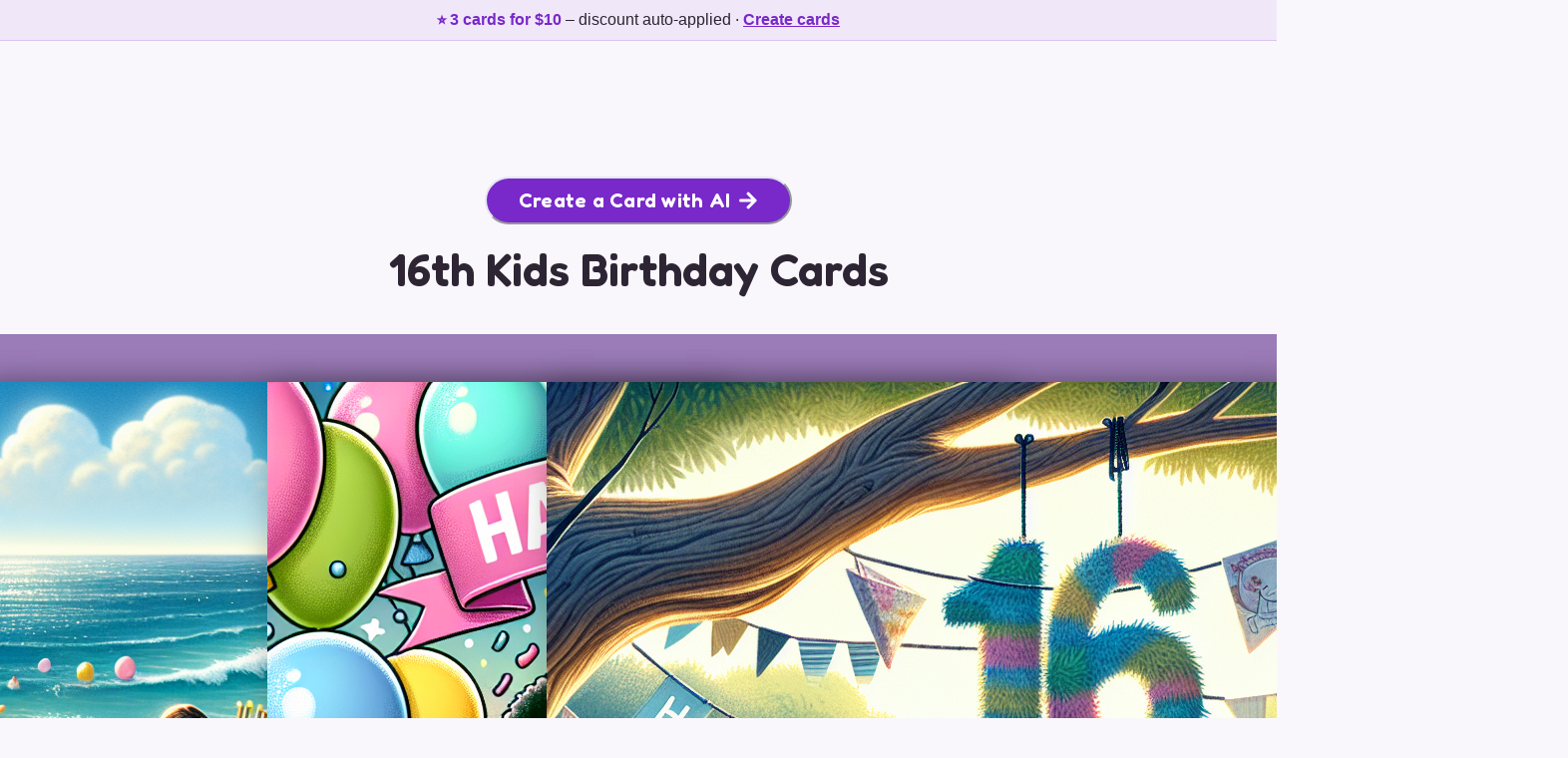

--- FILE ---
content_type: text/html; charset=utf-8
request_url: https://www.sillyrobotcards.com/16th-kids-birthday-cards
body_size: 23570
content:
<!DOCTYPE html><html lang="en" data-theme="light" data-theme-key="warmPlum"><head><meta charSet="utf-8" data-next-head=""/><meta name="viewport" content="width=device-width, initial-scale=1" data-next-head=""/><meta name="google-adsense-account" content="ca-pub-2966940533175076" data-next-head=""/><meta http-equiv="X-UA-Compatible" content="IE=edge" data-next-head=""/><meta name="format-detection" content="telephone=no" data-next-head=""/><link rel="icon" href="/favicon.ico" data-next-head=""/><title data-next-head="">16th Kids Birthday Cards - Silly Robot Cards</title><meta name="referrer" content="no-referrer-when-downgrade" data-next-head=""/><meta property="og:site_name" content="Silly Robot Cards" data-next-head=""/><meta name="description" content="Make their sweet 16 unforgettable with a custom kids birthday card. Visit our site for deadline details and shipping info." data-next-head=""/><meta property="og:type" content="website" data-next-head=""/><meta property="og:title" content="16th Kids Birthday Cards - Silly Robot Cards" data-next-head=""/><meta property="og:image" content="https://sillyrobotcards.ams3.cdn.digitaloceanspaces.com/generated-cards/602581f2-5435-4f65-b0a4-fc0bbdee11b4/e3bc44c1-8220-43af-896d-24c0fdcdb02b" data-next-head=""/><meta name="twitter:data2" data-next-head=""/><link rel="preload" href="/_next/static/media/5d52bd6c4cb3f315-s.p.610fd2a3.woff2" as="font" type="font/woff2" crossorigin="anonymous" data-next-font="size-adjust"/><link rel="preload" href="/_next/static/media/83afe278b6a6bb3c-s.p.3a6ba036.woff2" as="font" type="font/woff2" crossorigin="anonymous" data-next-font="size-adjust"/><link rel="preload" href="/_next/static/chunks/7774a25f0eb9adc3.css" as="style"/><script>
            (function() {
              function getViewportHeight() {
                if (window.visualViewport && typeof window.visualViewport.height === 'number') {
                  return window.visualViewport.height;
                }
                return window.innerHeight;
              }
              var rafId = null;
              function scheduleSetVh() {
                if (rafId !== null) {
                  return;
                }
                rafId = window.requestAnimationFrame(function () {
                  rafId = null;
                  document.documentElement.style.setProperty('--vh', (getViewportHeight() * 0.01) + 'px');
                });
              }
              if (window.visualViewport) {
                window.visualViewport.addEventListener('resize', scheduleSetVh);
                window.visualViewport.addEventListener('scroll', scheduleSetVh);
              }
              window.addEventListener('resize', scheduleSetVh);
              scheduleSetVh();
            })();
          </script><script>
              (function () {
                var globalRef = typeof globalThis !== 'undefined'
                  ? globalThis
                  : (typeof window !== 'undefined' ? window : (typeof self !== 'undefined' ? self : undefined));
                if (!globalRef || typeof globalRef.__turbopack_load_page_chunks__ === 'function') {
                  return;
                }
                var pending = [];
                var activeLoader = null;
                function proxy() {
                  if (activeLoader) {
                    return activeLoader.apply(null, arguments);
                  }
                  pending.push(Array.prototype.slice.call(arguments));
                }
                Object.defineProperty(globalRef, '__turbopack_load_page_chunks__', {
                  configurable: true,
                  get: function () {
                    return proxy;
                  },
                  set: function (fn) {
                    if (fn === proxy) {
                      return;
                    }
                    activeLoader = fn;
                    while (pending.length) {
                      fn.apply(null, pending.shift());
                    }
                  },
                });
                globalRef.__turbopack_load_page_chunks__ = proxy;
              })();
            </script><link rel="stylesheet" href="/_next/static/chunks/7774a25f0eb9adc3.css" data-n-g=""/><noscript data-n-css=""></noscript><script src="/_next/static/chunks/e1b328de0ac8e863.js" defer=""></script><script src="/_next/static/chunks/d7da62f5c5ecfe27.js" defer=""></script><script src="/_next/static/chunks/f98866dc39aaa3ef.js" defer=""></script><script src="/_next/static/chunks/4b40540950ae858a.js" defer=""></script><script src="/_next/static/chunks/94b824fddf7ce347.js" defer=""></script><script src="/_next/static/chunks/b865618c4aa350e0.js" defer=""></script><script src="/_next/static/chunks/5c38d637cbba8247.js" defer=""></script><script src="/_next/static/chunks/4bd99c6cdc6b03b2.js" defer=""></script><script src="/_next/static/chunks/cc93ac0959272f8e.js" defer=""></script><script src="/_next/static/chunks/2d9a97ff52323b09.js" defer=""></script><script src="/_next/static/chunks/turbopack-f0813d6647d0e5ad.js" defer=""></script><script src="/_next/static/chunks/aee6f2a28b441a8b.js" defer=""></script><script src="/_next/static/chunks/dd87a7838771f32d.js" defer=""></script><script src="/_next/static/chunks/6cc6bb5b83aeb526.js" defer=""></script><script src="/_next/static/chunks/5ee4c148246212ba.js" defer=""></script><script src="/_next/static/chunks/2bf747dd691cb3c6.js" defer=""></script><script src="/_next/static/chunks/fd1b5051459bb5aa.js" defer=""></script><script src="/_next/static/chunks/b9c4ee6a0276b828.js" defer=""></script><script src="/_next/static/chunks/09185a1f53fd1e9e.js" defer=""></script><script src="/_next/static/chunks/4d6eae9539ca1a54.js" defer=""></script><script src="/_next/static/chunks/4465dadca4337d8b.js" defer=""></script><script src="/_next/static/chunks/077597c37d1e4c6a.js" defer=""></script><script src="/_next/static/chunks/753b255986659df7.js" defer=""></script><script src="/_next/static/chunks/b3f8b440e407da6e.js" defer=""></script><script src="/_next/static/chunks/a794cd8738e69847.js" defer=""></script><script src="/_next/static/chunks/d25c4bb390ca099d.js" defer=""></script><script src="/_next/static/chunks/274856eb2309296f.js" defer=""></script><script src="/_next/static/chunks/06c62758eceb1343.js" defer=""></script><script src="/_next/static/chunks/turbopack-5f26ee7e0db4c955.js" defer=""></script><script src="/_next/static/kjGMO873463_7nBeZ8WZC/_ssgManifest.js" defer=""></script><script src="/_next/static/kjGMO873463_7nBeZ8WZC/_buildManifest.js" defer=""></script></head><body data-theme="light" data-theme-key="warmPlum"><script id="chakra-script">!(function(){try{var a=function(c){var v="(prefers-color-scheme: dark)",h=window.matchMedia(v).matches?"dark":"light",r=c==="system"?h:c,o=document.documentElement,s=document.body,l="chakra-ui-light",d="chakra-ui-dark",i=r==="dark";return s.classList.add(i?d:l),s.classList.remove(i?l:d),o.style.colorScheme=r,o.dataset.theme=r,r},n=a,m="light",e="chakra-ui-color-mode",t=localStorage.getItem(e);t?a(t):localStorage.setItem(e,a(m))}catch(a){}})();</script><div id="__next"><style data-emotion="css-global wbukqo">:host,:root,[data-theme]{--chakra-ring-inset:var(--chakra-empty,/*!*/ /*!*/);--chakra-ring-offset-width:0px;--chakra-ring-offset-color:#fff;--chakra-ring-color:rgba(66, 153, 225, 0.6);--chakra-ring-offset-shadow:0 0 #0000;--chakra-ring-shadow:0 0 #0000;--chakra-space-x-reverse:0;--chakra-space-y-reverse:0;--chakra-colors-transparent:transparent;--chakra-colors-current:currentColor;--chakra-colors-black:#000000;--chakra-colors-white:#FFFFFF;--chakra-colors-whiteAlpha-50:rgba(255, 255, 255, 0.04);--chakra-colors-whiteAlpha-100:rgba(255, 255, 255, 0.06);--chakra-colors-whiteAlpha-200:rgba(255, 255, 255, 0.08);--chakra-colors-whiteAlpha-300:rgba(255, 255, 255, 0.16);--chakra-colors-whiteAlpha-400:rgba(255, 255, 255, 0.24);--chakra-colors-whiteAlpha-500:rgba(255, 255, 255, 0.36);--chakra-colors-whiteAlpha-600:rgba(255, 255, 255, 0.48);--chakra-colors-whiteAlpha-700:rgba(255, 255, 255, 0.64);--chakra-colors-whiteAlpha-800:rgba(255, 255, 255, 0.80);--chakra-colors-whiteAlpha-900:rgba(255, 255, 255, 0.92);--chakra-colors-blackAlpha-50:rgba(0, 0, 0, 0.04);--chakra-colors-blackAlpha-100:rgba(0, 0, 0, 0.06);--chakra-colors-blackAlpha-200:rgba(0, 0, 0, 0.08);--chakra-colors-blackAlpha-300:rgba(0, 0, 0, 0.16);--chakra-colors-blackAlpha-400:rgba(0, 0, 0, 0.24);--chakra-colors-blackAlpha-500:rgba(0, 0, 0, 0.36);--chakra-colors-blackAlpha-600:rgba(0, 0, 0, 0.48);--chakra-colors-blackAlpha-700:rgba(0, 0, 0, 0.64);--chakra-colors-blackAlpha-800:rgba(0, 0, 0, 0.80);--chakra-colors-blackAlpha-900:rgba(0, 0, 0, 0.92);--chakra-colors-gray-50:#F7FAFC;--chakra-colors-gray-100:#EDF2F7;--chakra-colors-gray-200:#E2E8F0;--chakra-colors-gray-300:#CBD5E0;--chakra-colors-gray-400:#A0AEC0;--chakra-colors-gray-500:#718096;--chakra-colors-gray-600:#4A5568;--chakra-colors-gray-700:#2D3748;--chakra-colors-gray-800:#1A202C;--chakra-colors-gray-900:#171923;--chakra-colors-red-50:#FFF5F5;--chakra-colors-red-100:#FED7D7;--chakra-colors-red-200:#FEB2B2;--chakra-colors-red-300:#FC8181;--chakra-colors-red-400:#F56565;--chakra-colors-red-500:#E53E3E;--chakra-colors-red-600:#C53030;--chakra-colors-red-700:#9B2C2C;--chakra-colors-red-800:#822727;--chakra-colors-red-900:#63171B;--chakra-colors-orange-50:#FFFAF0;--chakra-colors-orange-100:#FEEBC8;--chakra-colors-orange-200:#FBD38D;--chakra-colors-orange-300:#F6AD55;--chakra-colors-orange-400:#ED8936;--chakra-colors-orange-500:#DD6B20;--chakra-colors-orange-600:#C05621;--chakra-colors-orange-700:#9C4221;--chakra-colors-orange-800:#7B341E;--chakra-colors-orange-900:#652B19;--chakra-colors-yellow-50:#FFFFF0;--chakra-colors-yellow-100:#FEFCBF;--chakra-colors-yellow-200:#FAF089;--chakra-colors-yellow-300:#F6E05E;--chakra-colors-yellow-400:#ECC94B;--chakra-colors-yellow-500:#D69E2E;--chakra-colors-yellow-600:#B7791F;--chakra-colors-yellow-700:#975A16;--chakra-colors-yellow-800:#744210;--chakra-colors-yellow-900:#5F370E;--chakra-colors-green-50:#F0FFF4;--chakra-colors-green-100:#C6F6D5;--chakra-colors-green-200:#9AE6B4;--chakra-colors-green-300:#68D391;--chakra-colors-green-400:#48BB78;--chakra-colors-green-500:#38A169;--chakra-colors-green-600:#2F855A;--chakra-colors-green-700:#276749;--chakra-colors-green-800:#22543D;--chakra-colors-green-900:#1C4532;--chakra-colors-teal-50:#E6FFFA;--chakra-colors-teal-100:#B2F5EA;--chakra-colors-teal-200:#81E6D9;--chakra-colors-teal-300:#4FD1C5;--chakra-colors-teal-400:#38B2AC;--chakra-colors-teal-500:#319795;--chakra-colors-teal-600:#2C7A7B;--chakra-colors-teal-700:#285E61;--chakra-colors-teal-800:#234E52;--chakra-colors-teal-900:#1D4044;--chakra-colors-blue-50:#ebf8ff;--chakra-colors-blue-100:#bee3f8;--chakra-colors-blue-200:#90cdf4;--chakra-colors-blue-300:#63b3ed;--chakra-colors-blue-400:#4299e1;--chakra-colors-blue-500:#3182ce;--chakra-colors-blue-600:#2b6cb0;--chakra-colors-blue-700:#2c5282;--chakra-colors-blue-800:#2a4365;--chakra-colors-blue-900:#1A365D;--chakra-colors-cyan-50:#EDFDFD;--chakra-colors-cyan-100:#C4F1F9;--chakra-colors-cyan-200:#9DECF9;--chakra-colors-cyan-300:#76E4F7;--chakra-colors-cyan-400:#0BC5EA;--chakra-colors-cyan-500:#00B5D8;--chakra-colors-cyan-600:#00A3C4;--chakra-colors-cyan-700:#0987A0;--chakra-colors-cyan-800:#086F83;--chakra-colors-cyan-900:#065666;--chakra-colors-purple-50:#FAF5FF;--chakra-colors-purple-100:#E9D8FD;--chakra-colors-purple-200:#D6BCFA;--chakra-colors-purple-300:#B794F4;--chakra-colors-purple-400:#9F7AEA;--chakra-colors-purple-500:#805AD5;--chakra-colors-purple-600:#6B46C1;--chakra-colors-purple-700:#553C9A;--chakra-colors-purple-800:#44337A;--chakra-colors-purple-900:#322659;--chakra-colors-pink-50:#FFF5F7;--chakra-colors-pink-100:#FED7E2;--chakra-colors-pink-200:#FBB6CE;--chakra-colors-pink-300:#F687B3;--chakra-colors-pink-400:#ED64A6;--chakra-colors-pink-500:#D53F8C;--chakra-colors-pink-600:#B83280;--chakra-colors-pink-700:#97266D;--chakra-colors-pink-800:#702459;--chakra-colors-pink-900:#521B41;--chakra-colors-brand-primaryBg:#FAF7FC;--chakra-colors-brand-secondaryBg:#F3EEF7;--chakra-colors-brand-accent:#9B7BB8;--chakra-colors-brand-accentHover:#8667A8;--chakra-colors-brand-secondaryAccent:#C4899A;--chakra-colors-brand-text:#2D2533;--chakra-colors-brand-textMuted:#5C5263;--chakra-colors-brand-headingAccent:#7928CA;--chakra-colors-brand-navBg:#FAF7FC;--chakra-colors-brand-heroBg:#FAF7FC;--chakra-colors-brand-sectionBg:#9B7BB8;--chakra-colors-brand-buttonBg:#9B7BB8;--chakra-colors-brand-buttonText:#FFFFFF;--chakra-colors-brand-deepBlue:#0e1936;--chakra-borders-none:0;--chakra-borders-1px:1px solid;--chakra-borders-2px:2px solid;--chakra-borders-4px:4px solid;--chakra-borders-8px:8px solid;--chakra-fonts-heading:var(--font-fredoka);--chakra-fonts-body:var(--font-inter);--chakra-fonts-mono:SFMono-Regular,Menlo,Monaco,Consolas,"Liberation Mono","Courier New",monospace;--chakra-fontSizes-3xs:0.45rem;--chakra-fontSizes-2xs:0.625rem;--chakra-fontSizes-xs:0.75rem;--chakra-fontSizes-sm:0.875rem;--chakra-fontSizes-md:1rem;--chakra-fontSizes-lg:1.125rem;--chakra-fontSizes-xl:1.25rem;--chakra-fontSizes-2xl:1.5rem;--chakra-fontSizes-3xl:1.875rem;--chakra-fontSizes-4xl:2.25rem;--chakra-fontSizes-5xl:3rem;--chakra-fontSizes-6xl:3.75rem;--chakra-fontSizes-7xl:4.5rem;--chakra-fontSizes-8xl:6rem;--chakra-fontSizes-9xl:8rem;--chakra-fontWeights-hairline:100;--chakra-fontWeights-thin:200;--chakra-fontWeights-light:300;--chakra-fontWeights-normal:400;--chakra-fontWeights-medium:500;--chakra-fontWeights-semibold:600;--chakra-fontWeights-bold:700;--chakra-fontWeights-extrabold:800;--chakra-fontWeights-black:900;--chakra-letterSpacings-tighter:-0.05em;--chakra-letterSpacings-tight:-0.025em;--chakra-letterSpacings-normal:0;--chakra-letterSpacings-wide:0.025em;--chakra-letterSpacings-wider:0.05em;--chakra-letterSpacings-widest:0.1em;--chakra-lineHeights-3:.75rem;--chakra-lineHeights-4:1rem;--chakra-lineHeights-5:1.25rem;--chakra-lineHeights-6:1.5rem;--chakra-lineHeights-7:1.75rem;--chakra-lineHeights-8:2rem;--chakra-lineHeights-9:2.25rem;--chakra-lineHeights-10:2.5rem;--chakra-lineHeights-normal:normal;--chakra-lineHeights-none:1;--chakra-lineHeights-shorter:1.25;--chakra-lineHeights-short:1.375;--chakra-lineHeights-base:1.5;--chakra-lineHeights-tall:1.625;--chakra-lineHeights-taller:2;--chakra-radii-none:0;--chakra-radii-sm:0.125rem;--chakra-radii-base:0.25rem;--chakra-radii-md:0.375rem;--chakra-radii-lg:0.5rem;--chakra-radii-xl:0.75rem;--chakra-radii-2xl:1rem;--chakra-radii-3xl:1.5rem;--chakra-radii-full:9999px;--chakra-space-1:0.25rem;--chakra-space-2:0.5rem;--chakra-space-3:0.75rem;--chakra-space-4:1rem;--chakra-space-5:1.25rem;--chakra-space-6:1.5rem;--chakra-space-7:1.75rem;--chakra-space-8:2rem;--chakra-space-9:2.25rem;--chakra-space-10:2.5rem;--chakra-space-12:3rem;--chakra-space-14:3.5rem;--chakra-space-16:4rem;--chakra-space-20:5rem;--chakra-space-24:6rem;--chakra-space-28:7rem;--chakra-space-32:8rem;--chakra-space-36:9rem;--chakra-space-40:10rem;--chakra-space-44:11rem;--chakra-space-48:12rem;--chakra-space-52:13rem;--chakra-space-56:14rem;--chakra-space-60:15rem;--chakra-space-64:16rem;--chakra-space-72:18rem;--chakra-space-80:20rem;--chakra-space-96:24rem;--chakra-space-px:1px;--chakra-space-0-5:0.125rem;--chakra-space-1-5:0.375rem;--chakra-space-2-5:0.625rem;--chakra-space-3-5:0.875rem;--chakra-shadows-xs:0 0 0 1px rgba(0, 0, 0, 0.05);--chakra-shadows-sm:0 1px 2px 0 rgba(0, 0, 0, 0.05);--chakra-shadows-base:0 1px 3px 0 rgba(0, 0, 0, 0.1),0 1px 2px 0 rgba(0, 0, 0, 0.06);--chakra-shadows-md:0 4px 6px -1px rgba(0, 0, 0, 0.1),0 2px 4px -1px rgba(0, 0, 0, 0.06);--chakra-shadows-lg:0 10px 15px -3px rgba(0, 0, 0, 0.1),0 4px 6px -2px rgba(0, 0, 0, 0.05);--chakra-shadows-xl:0 20px 25px -5px rgba(0, 0, 0, 0.1),0 10px 10px -5px rgba(0, 0, 0, 0.04);--chakra-shadows-2xl:0 25px 50px -12px rgba(0, 0, 0, 0.25);--chakra-shadows-outline:0 0 0 3px rgba(66, 153, 225, 0.6);--chakra-shadows-inner:inset 0 2px 4px 0 rgba(0,0,0,0.06);--chakra-shadows-none:none;--chakra-shadows-dark-lg:rgba(0, 0, 0, 0.1) 0px 0px 0px 1px,rgba(0, 0, 0, 0.2) 0px 5px 10px,rgba(0, 0, 0, 0.4) 0px 15px 40px;--chakra-sizes-1:0.25rem;--chakra-sizes-2:0.5rem;--chakra-sizes-3:0.75rem;--chakra-sizes-4:1rem;--chakra-sizes-5:1.25rem;--chakra-sizes-6:1.5rem;--chakra-sizes-7:1.75rem;--chakra-sizes-8:2rem;--chakra-sizes-9:2.25rem;--chakra-sizes-10:2.5rem;--chakra-sizes-12:3rem;--chakra-sizes-14:3.5rem;--chakra-sizes-16:4rem;--chakra-sizes-20:5rem;--chakra-sizes-24:6rem;--chakra-sizes-28:7rem;--chakra-sizes-32:8rem;--chakra-sizes-36:9rem;--chakra-sizes-40:10rem;--chakra-sizes-44:11rem;--chakra-sizes-48:12rem;--chakra-sizes-52:13rem;--chakra-sizes-56:14rem;--chakra-sizes-60:15rem;--chakra-sizes-64:16rem;--chakra-sizes-72:18rem;--chakra-sizes-80:20rem;--chakra-sizes-96:24rem;--chakra-sizes-px:1px;--chakra-sizes-0-5:0.125rem;--chakra-sizes-1-5:0.375rem;--chakra-sizes-2-5:0.625rem;--chakra-sizes-3-5:0.875rem;--chakra-sizes-max:max-content;--chakra-sizes-min:min-content;--chakra-sizes-full:100%;--chakra-sizes-3xs:14rem;--chakra-sizes-2xs:16rem;--chakra-sizes-xs:20rem;--chakra-sizes-sm:24rem;--chakra-sizes-md:28rem;--chakra-sizes-lg:32rem;--chakra-sizes-xl:36rem;--chakra-sizes-2xl:42rem;--chakra-sizes-3xl:48rem;--chakra-sizes-4xl:56rem;--chakra-sizes-5xl:64rem;--chakra-sizes-6xl:72rem;--chakra-sizes-7xl:80rem;--chakra-sizes-8xl:90rem;--chakra-sizes-prose:60ch;--chakra-sizes-container-sm:640px;--chakra-sizes-container-md:768px;--chakra-sizes-container-lg:1024px;--chakra-sizes-container-xl:1280px;--chakra-zIndices-hide:-1;--chakra-zIndices-auto:auto;--chakra-zIndices-base:0;--chakra-zIndices-docked:10;--chakra-zIndices-dropdown:1000;--chakra-zIndices-sticky:1100;--chakra-zIndices-banner:1200;--chakra-zIndices-overlay:1300;--chakra-zIndices-modal:1400;--chakra-zIndices-popover:1500;--chakra-zIndices-skipLink:1600;--chakra-zIndices-toast:1700;--chakra-zIndices-tooltip:1800;--chakra-transition-property-common:background-color,border-color,color,fill,stroke,opacity,box-shadow,transform;--chakra-transition-property-colors:background-color,border-color,color,fill,stroke;--chakra-transition-property-dimensions:width,height;--chakra-transition-property-position:left,right,top,bottom;--chakra-transition-property-background:background-color,background-image,background-position;--chakra-transition-easing-ease-in:cubic-bezier(0.4, 0, 1, 1);--chakra-transition-easing-ease-out:cubic-bezier(0, 0, 0.2, 1);--chakra-transition-easing-ease-in-out:cubic-bezier(0.4, 0, 0.2, 1);--chakra-transition-duration-ultra-fast:50ms;--chakra-transition-duration-faster:100ms;--chakra-transition-duration-fast:150ms;--chakra-transition-duration-normal:200ms;--chakra-transition-duration-slow:300ms;--chakra-transition-duration-slower:400ms;--chakra-transition-duration-ultra-slow:500ms;--chakra-blur-none:0;--chakra-blur-sm:4px;--chakra-blur-base:8px;--chakra-blur-md:12px;--chakra-blur-lg:16px;--chakra-blur-xl:24px;--chakra-blur-2xl:40px;--chakra-blur-3xl:64px;--chakra-breakpoints-base:0em;--chakra-breakpoints-sm:30em;--chakra-breakpoints-md:48em;--chakra-breakpoints-lg:62em;--chakra-breakpoints-xl:80em;--chakra-breakpoints-2xl:96em;}.chakra-ui-light :host:not([data-theme]),.chakra-ui-light :root:not([data-theme]),.chakra-ui-light [data-theme]:not([data-theme]),[data-theme=light] :host:not([data-theme]),[data-theme=light] :root:not([data-theme]),[data-theme=light] [data-theme]:not([data-theme]),:host[data-theme=light],:root[data-theme=light],[data-theme][data-theme=light]{--chakra-colors-chakra-body-text:var(--chakra-colors-gray-800);--chakra-colors-chakra-body-bg:var(--chakra-colors-white);--chakra-colors-chakra-border-color:var(--chakra-colors-gray-200);--chakra-colors-chakra-inverse-text:var(--chakra-colors-white);--chakra-colors-chakra-subtle-bg:var(--chakra-colors-gray-100);--chakra-colors-chakra-subtle-text:var(--chakra-colors-gray-600);--chakra-colors-chakra-placeholder-color:var(--chakra-colors-gray-500);}.chakra-ui-dark :host:not([data-theme]),.chakra-ui-dark :root:not([data-theme]),.chakra-ui-dark [data-theme]:not([data-theme]),[data-theme=dark] :host:not([data-theme]),[data-theme=dark] :root:not([data-theme]),[data-theme=dark] [data-theme]:not([data-theme]),:host[data-theme=dark],:root[data-theme=dark],[data-theme][data-theme=dark]{--chakra-colors-chakra-body-text:var(--chakra-colors-whiteAlpha-900);--chakra-colors-chakra-body-bg:var(--chakra-colors-gray-800);--chakra-colors-chakra-border-color:var(--chakra-colors-whiteAlpha-300);--chakra-colors-chakra-inverse-text:var(--chakra-colors-gray-800);--chakra-colors-chakra-subtle-bg:var(--chakra-colors-gray-700);--chakra-colors-chakra-subtle-text:var(--chakra-colors-gray-400);--chakra-colors-chakra-placeholder-color:var(--chakra-colors-whiteAlpha-400);}</style><style data-emotion="css-global fubdgu">html{line-height:1.5;-webkit-text-size-adjust:100%;font-family:system-ui,sans-serif;-webkit-font-smoothing:antialiased;text-rendering:optimizeLegibility;-moz-osx-font-smoothing:grayscale;touch-action:manipulation;}body{position:relative;min-height:100%;margin:0;font-feature-settings:"kern";}:where(*, *::before, *::after){border-width:0;border-style:solid;box-sizing:border-box;word-wrap:break-word;}main{display:block;}hr{border-top-width:1px;box-sizing:content-box;height:0;overflow:visible;}:where(pre, code, kbd,samp){font-family:SFMono-Regular,Menlo,Monaco,Consolas,monospace;font-size:1em;}a{background-color:transparent;color:inherit;-webkit-text-decoration:inherit;text-decoration:inherit;}abbr[title]{border-bottom:none;-webkit-text-decoration:underline;text-decoration:underline;-webkit-text-decoration:underline dotted;-webkit-text-decoration:underline dotted;text-decoration:underline dotted;}:where(b, strong){font-weight:bold;}small{font-size:80%;}:where(sub,sup){font-size:75%;line-height:0;position:relative;vertical-align:baseline;}sub{bottom:-0.25em;}sup{top:-0.5em;}img{border-style:none;}:where(button, input, optgroup, select, textarea){font-family:inherit;font-size:100%;line-height:1.15;margin:0;}:where(button, input){overflow:visible;}:where(button, select){text-transform:none;}:where(
          button::-moz-focus-inner,
          [type="button"]::-moz-focus-inner,
          [type="reset"]::-moz-focus-inner,
          [type="submit"]::-moz-focus-inner
        ){border-style:none;padding:0;}fieldset{padding:0.35em 0.75em 0.625em;}legend{box-sizing:border-box;color:inherit;display:table;max-width:100%;padding:0;white-space:normal;}progress{vertical-align:baseline;}textarea{overflow:auto;}:where([type="checkbox"], [type="radio"]){box-sizing:border-box;padding:0;}input[type="number"]::-webkit-inner-spin-button,input[type="number"]::-webkit-outer-spin-button{-webkit-appearance:none!important;}input[type="number"]{-moz-appearance:textfield;}input[type="search"]{-webkit-appearance:textfield;outline-offset:-2px;}input[type="search"]::-webkit-search-decoration{-webkit-appearance:none!important;}::-webkit-file-upload-button{-webkit-appearance:button;font:inherit;}details{display:block;}summary{display:-webkit-box;display:-webkit-list-item;display:-ms-list-itembox;display:list-item;}template{display:none;}[hidden]{display:none!important;}:where(
          blockquote,
          dl,
          dd,
          h1,
          h2,
          h3,
          h4,
          h5,
          h6,
          hr,
          figure,
          p,
          pre
        ){margin:0;}button{background:transparent;padding:0;}fieldset{margin:0;padding:0;}:where(ol, ul){margin:0;padding:0;}textarea{resize:vertical;}:where(button, [role="button"]){cursor:pointer;}button::-moz-focus-inner{border:0!important;}table{border-collapse:collapse;}:where(h1, h2, h3, h4, h5, h6){font-size:inherit;font-weight:inherit;}:where(button, input, optgroup, select, textarea){padding:0;line-height:inherit;color:inherit;}:where(img, svg, video, canvas, audio, iframe, embed, object){display:block;}:where(img, video){max-width:100%;height:auto;}[data-js-focus-visible] :focus:not([data-focus-visible-added]):not(
          [data-focus-visible-disabled]
        ){outline:none;box-shadow:none;}select::-ms-expand{display:none;}:root,:host{--chakra-vh:100vh;}@supports (height: -webkit-fill-available){:root,:host{--chakra-vh:-webkit-fill-available;}}@supports (height: -moz-fill-available){:root,:host{--chakra-vh:-moz-fill-available;}}@supports (height: 100dvh){:root,:host{--chakra-vh:100dvh;}}</style><style data-emotion="css-global 1pzpw33">body{font-family:var(--font-inter)!important;color:#2D2533;background:#FAF7FC;transition-property:background-color;transition-duration:var(--chakra-transition-duration-normal);line-height:var(--chakra-lineHeights-base);letter-spacing:0px!important;}*::-webkit-input-placeholder{color:var(--chakra-colors-chakra-placeholder-color);}*::-moz-placeholder{color:var(--chakra-colors-chakra-placeholder-color);}*:-ms-input-placeholder{color:var(--chakra-colors-chakra-placeholder-color);}*::placeholder{color:var(--chakra-colors-chakra-placeholder-color);}*,*::before,::after{border-color:var(--chakra-colors-chakra-border-color);}:root{--font-fredoka:sans-serif;--font-inter:sans-serif;--theme-primary-bg:#FAF7FC;--theme-secondary-bg:#F3EEF7;--theme-accent:#9B7BB8;--theme-accent-rgb:123;--theme-heading-accent:#7928CA;--theme-heading-accent-rgb:40;--theme-text-muted:#5C5263;--theme-text-muted-rgb:82;--theme-accent-secondary:#C4899A;--theme-text:#2D2533;--theme-button-text:#FFFFFF;--theme-bg:#FAF7FC;--theme-foreground-rgb:37;--theme-bg-start-rgb:247;--theme-bg-end-rgb:238;--theme-tile-start-rgb:247;--theme-tile-end-rgb:238;--theme-callout-rgb:238;--theme-callout-border-rgb:123;--theme-card-rgb:247;--theme-card-border-rgb:123;--theme-primary-glow:rgba(121, 40, 202, 0.2) 55deg;--theme-secondary-glow:rgba(250, 247, 252, 0));--theme-tile-border:rgba(45, 37, 51, 0.25);}p{font-family:var(--font-inter)!important;letter-spacing:0px!important;}h1,h2,h3,h4,h5,h6{font-weight:600!important;letter-spacing:0px!important;font-family:Fredoka,sans-serif!important;}button{font-family:Fredoka,sans-serif!important;letter-spacing:0.25px!important;font-weight:600!important;}</style><div class="fredoka_52cc213c-module__l9vsXG__variable inter_1b545fac-module__b8QJrq__variable"><style>
    #nprogress {
      pointer-events: none;
    }
    #nprogress .bar {
      background: #9B7BB8;
      position: fixed;
      z-index: 9999;
      top: 0;
      left: 0;
      width: 100%;
      height: 3px;
    }
    #nprogress .peg {
      display: block;
      position: absolute;
      right: 0px;
      width: 100px;
      height: 100%;
      box-shadow: 0 0 10px #9B7BB8, 0 0 5px #9B7BB8;
      opacity: 1;
      -webkit-transform: rotate(3deg) translate(0px, -4px);
      -ms-transform: rotate(3deg) translate(0px, -4px);
      transform: rotate(3deg) translate(0px, -4px);
    }
    #nprogress .spinner {
      display: block;
      position: fixed;
      z-index: 1031;
      top: 15px;
      right: 15px;
    }
    #nprogress .spinner-icon {
      width: 18px;
      height: 18px;
      box-sizing: border-box;
      border: solid 2px transparent;
      border-top-color: #9B7BB8;
      border-left-color: #9B7BB8;
      border-radius: 50%;
      -webkit-animation: nprogresss-spinner 400ms linear infinite;
      animation: nprogress-spinner 400ms linear infinite;
    }
    .nprogress-custom-parent {
      overflow: hidden;
      position: relative;
    }
    .nprogress-custom-parent #nprogress .spinner,
    .nprogress-custom-parent #nprogress .bar {
      position: absolute;
    }
    @-webkit-keyframes nprogress-spinner {
      0% {
        -webkit-transform: rotate(0deg);
      }
      100% {
        -webkit-transform: rotate(360deg);
      }
    }
    @keyframes nprogress-spinner {
      0% {
        transform: rotate(0deg);
      }
      100% {
        transform: rotate(360deg);
      }
    }
  </style><noscript><img height="1" width="1" style="display:none" alt="" src="https://ct.pinterest.com/v3/?event=init&tid=2613187426514&noscript=1" /></noscript><noscript><img height="1" width="1" style="display:none" src="https://www.facebook.com/tr?id=222884520889383&ev=PageView&noscript=1" alt="" /></noscript><style data-emotion="css 1h8cj12">.css-1h8cj12{min-height:100vh;display:-webkit-box;display:-webkit-flex;display:-ms-flexbox;display:flex;-webkit-flex-direction:column;-ms-flex-direction:column;flex-direction:column;background-color:#FAF7FC;}</style><div class="css-1h8cj12"><style data-emotion="css 1o9d7ns">.css-1o9d7ns{background-color:#7928CA12;color:#2D2533;width:100%;border-bottom:1px solid;border-color:#7928CA30;}</style><div data-testid="promotion-banner" class="css-1o9d7ns"><style data-emotion="css 12696i0">.css-12696i0{width:100%;-webkit-margin-start:auto;margin-inline-start:auto;-webkit-margin-end:auto;margin-inline-end:auto;-webkit-padding-start:var(--chakra-space-4);padding-inline-start:var(--chakra-space-4);-webkit-padding-end:var(--chakra-space-4);padding-inline-end:var(--chakra-space-4);max-width:var(--chakra-sizes-6xl);padding-top:var(--chakra-space-2);padding-bottom:var(--chakra-space-2);text-align:center;font-weight:500;font-size:var(--chakra-fontSizes-md);}</style><div class="chakra-container css-12696i0"><style data-emotion="css 259i0c">.css-259i0c{display:block;}@media screen and (min-width: 48em){.css-259i0c{display:none;}}</style><div class="css-259i0c"><style data-emotion="css 1lum532">.css-1lum532{font-weight:700;color:#7928CA;}</style><span class="css-1lum532">⭐ <!-- -->3 cards for $10</span> · <style data-emotion="css 1ngg1hy">.css-1ngg1hy{font-weight:600;color:#7928CA;-webkit-text-decoration:underline;text-decoration:underline;}.css-1ngg1hy:hover,.css-1ngg1hy[data-hover]{-webkit-text-decoration:none;text-decoration:none;}</style><a href="/cards" class="css-1ngg1hy">Create cards</a></div><style data-emotion="css ozv6cb">.css-ozv6cb{display:none;}@media screen and (min-width: 48em){.css-ozv6cb{display:block;}}</style><div class="css-ozv6cb"><span class="css-1lum532">⭐ <!-- -->3 cards for $10</span><style data-emotion="css 1x5r2es">.css-1x5r2es{color:#2D2533;}</style><span class="css-1x5r2es"> <!-- -->– discount auto-applied ·<!-- --> </span><a href="/cards" class="css-1ngg1hy">Create cards</a></div></div></div><style data-emotion="css z05u0x">.css-z05u0x{width:var(--chakra-sizes-full);min-height:96px;}@media screen and (min-width: 48em){.css-z05u0x{min-height:104px;}}</style><header class="css-z05u0x"></header><style data-emotion="css k0sogd">.css-k0sogd{-webkit-flex:1;-ms-flex:1;flex:1;display:-webkit-box;display:-webkit-flex;display:-ms-flexbox;display:flex;-webkit-flex-direction:column;-ms-flex-direction:column;flex-direction:column;}</style><main class="css-k0sogd"><style data-emotion="css ubwr7o">.css-ubwr7o{display:-webkit-box;display:-webkit-flex;display:-ms-flexbox;display:flex;width:100vw;-webkit-flex:1;-ms-flex:1;flex:1;-webkit-flex-direction:column;-ms-flex-direction:column;flex-direction:column;-webkit-align-items:center;-webkit-box-align:center;-ms-flex-align:center;align-items:center;-webkit-box-pack:center;-ms-flex-pack:center;-webkit-justify-content:center;justify-content:center;}</style><div class="css-ubwr7o"><style data-emotion="css 7m3m8o">.css-7m3m8o{width:100%;-webkit-margin-start:auto;margin-inline-start:auto;-webkit-margin-end:auto;margin-inline-end:auto;-webkit-padding-start:var(--chakra-space-4);padding-inline-start:var(--chakra-space-4);-webkit-padding-end:var(--chakra-space-4);padding-inline-end:var(--chakra-space-4);max-width:var(--chakra-sizes-6xl);padding-top:var(--chakra-space-2);padding-bottom:var(--chakra-space-2);background-color:#FAF7FC;margin-top:var(--chakra-space-2);margin-bottom:var(--chakra-space-4);}@media screen and (min-width: 30em){.css-7m3m8o{padding-top:var(--chakra-space-6);padding-bottom:var(--chakra-space-6);}}</style><div class="chakra-container css-7m3m8o"><style data-emotion="css 1mi3tt8">.css-1mi3tt8{display:-webkit-box;display:-webkit-flex;display:-ms-flexbox;display:flex;-webkit-flex-direction:column;-ms-flex-direction:column;flex-direction:column;-webkit-align-items:center;-webkit-box-align:center;-ms-flex-align:center;align-items:center;width:100%;}</style><div class="css-1mi3tt8"><style data-emotion="css d8lsba">.css-d8lsba{display:-webkit-box;display:-webkit-flex;display:-ms-flexbox;display:flex;-webkit-flex-direction:column;-ms-flex-direction:column;flex-direction:column;gap:var(--chakra-space-3);width:100%;}@media screen and (min-width: 30em){.css-d8lsba{-webkit-flex-direction:row;-ms-flex-direction:row;flex-direction:row;gap:var(--chakra-space-4);width:auto;}}</style><div class="chakra-stack css-d8lsba"><style data-emotion="css r3wiwn">.css-r3wiwn{display:-webkit-inline-box;display:-webkit-inline-flex;display:-ms-inline-flexbox;display:inline-flex;-webkit-appearance:none;-moz-appearance:none;-ms-appearance:none;appearance:none;-webkit-align-items:center;-webkit-box-align:center;-ms-flex-align:center;align-items:center;-webkit-box-pack:center;-ms-flex-pack:center;-webkit-justify-content:center;justify-content:center;-webkit-user-select:none;-moz-user-select:none;-ms-user-select:none;user-select:none;position:relative;vertical-align:middle;outline:2px solid transparent;outline-offset:2px;line-height:1.2;font-weight:var(--chakra-fontWeights-semibold);transition-property:var(--chakra-transition-property-common);transition-duration:var(--chakra-transition-duration-normal);height:var(--chakra-sizes-12);min-width:var(--chakra-sizes-12);-webkit-padding-start:var(--chakra-space-6);padding-inline-start:var(--chakra-space-6);-webkit-padding-end:var(--chakra-space-6);padding-inline-end:var(--chakra-space-6);background:#7928CA;color:var(--chakra-colors-white);padding:var(--chakra-space-5);width:100%;border-radius:40px;-webkit-transition:all 150ms ease-in-out;transition:all 150ms ease-in-out;font-size:20px;padding-left:var(--chakra-space-8);padding-right:var(--chakra-space-8);white-space:nowrap;overflow:hidden;text-overflow:ellipsis;}.css-r3wiwn:focus-visible,.css-r3wiwn[data-focus-visible]{box-shadow:var(--chakra-shadows-outline);}.css-r3wiwn:disabled,.css-r3wiwn[disabled],.css-r3wiwn[aria-disabled=true],.css-r3wiwn[data-disabled]{opacity:0.4;cursor:not-allowed;box-shadow:var(--chakra-shadows-none);}.css-r3wiwn:active,.css-r3wiwn[data-active]{background:var(--chakra-colors-gray-300);}@media screen and (min-width: 30em){.css-r3wiwn{width:auto;}}.css-r3wiwn:hover,.css-r3wiwn[data-hover]{background:#9B7BB8;-webkit-transform:scale(1.02);-moz-transform:scale(1.02);-ms-transform:scale(1.02);transform:scale(1.02);box-shadow:0 0 20px #7928CA66;}.css-r3wiwn:focus,.css-r3wiwn[data-focus]{background:#9B7BB8;-webkit-transform:scale(1.02);-moz-transform:scale(1.02);-ms-transform:scale(1.02);transform:scale(1.02);box-shadow:0 0 20px #7928CA66,0 0 0 3px #7928CA66;}</style><button type="button" class="chakra-button css-r3wiwn">Create a Card with AI<style data-emotion="css x8hu86">.css-x8hu86{width:1em;height:1em;display:inline-block;line-height:1em;-webkit-flex-shrink:0;-ms-flex-negative:0;flex-shrink:0;color:currentColor;margin-left:var(--chakra-space-2);}</style><svg stroke="currentColor" fill="currentColor" stroke-width="0" viewBox="0 0 448 512" focusable="false" class="chakra-icon css-x8hu86" height="1em" width="1em" xmlns="http://www.w3.org/2000/svg"><path d="M190.5 66.9l22.2-22.2c9.4-9.4 24.6-9.4 33.9 0L441 239c9.4 9.4 9.4 24.6 0 33.9L246.6 467.3c-9.4 9.4-24.6 9.4-33.9 0l-22.2-22.2c-9.5-9.5-9.3-25 .4-34.3L311.4 296H24c-13.3 0-24-10.7-24-24v-32c0-13.3 10.7-24 24-24h287.4L190.9 101.2c-9.8-9.3-10-24.8-.4-34.3z"></path></svg></button></div><style data-emotion="css bzyq3b">.css-bzyq3b{display:-webkit-box;display:-webkit-flex;display:-ms-flexbox;display:flex;-webkit-align-items:center;-webkit-box-align:center;-ms-flex-align:center;align-items:center;-webkit-box-pack:center;-ms-flex-pack:center;-webkit-justify-content:center;justify-content:center;-webkit-flex-direction:column;-ms-flex-direction:column;flex-direction:column;gap:var(--chakra-space-3);margin-top:var(--chakra-space-4);width:100%;}@media screen and (min-width: 30em){.css-bzyq3b{gap:var(--chakra-space-4);margin-top:var(--chakra-space-5);}}</style><div class="chakra-stack css-bzyq3b"><style data-emotion="css zgfsrg">.css-zgfsrg{font-family:var(--chakra-fonts-heading);font-weight:var(--chakra-fontWeights-bold);font-size:24px;text-align:center;line-height:1.2;color:#2D2533;}@media screen and (min-width: 30em){.css-zgfsrg{font-size:36px;line-height:1.1;}}@media screen and (min-width: 48em){.css-zgfsrg{font-size:46px;}}</style><h2 class="chakra-heading css-zgfsrg">16th Kids Birthday Cards</h2></div></div></div><style data-emotion="css 4pp7n8">.css-4pp7n8{display:-webkit-box;display:-webkit-flex;display:-ms-flexbox;display:flex;background:#9B7BB8;color:var(--chakra-colors-white);width:100%;-webkit-flex-direction:column;-ms-flex-direction:column;flex-direction:column;padding-bottom:var(--chakra-space-4);}@media screen and (min-width: 30em){.css-4pp7n8{padding-bottom:var(--chakra-space-20);}}</style><div class="css-4pp7n8"><style data-emotion="css yah50p">.css-yah50p{width:100%;-webkit-margin-start:auto;margin-inline-start:auto;-webkit-margin-end:auto;margin-inline-end:auto;-webkit-padding-start:var(--chakra-space-4);padding-inline-start:var(--chakra-space-4);-webkit-padding-end:var(--chakra-space-4);padding-inline-end:var(--chakra-space-4);max-width:var(--chakra-sizes-6xl);}</style><div class="chakra-container css-yah50p"><style data-emotion="css 1cz21fu">.css-1cz21fu{display:grid;grid-gap:0px;grid-template-columns:repeat(2, minmax(0, 1fr));margin-top:var(--chakra-space-2);}@media screen and (min-width: 30em){.css-1cz21fu{grid-template-columns:repeat(2, minmax(0, 1fr));}}@media screen and (min-width: 48em){.css-1cz21fu{grid-template-columns:repeat(3, minmax(0, 1fr));}}@media screen and (min-width: 62em){.css-1cz21fu{grid-template-columns:repeat(4, minmax(0, 1fr));}}@media screen and (min-width: 80em){.css-1cz21fu{grid-template-columns:repeat(4, minmax(0, 1fr));}}</style><div class="css-1cz21fu"><a href="/ai-generated-personalised/birthday-cards/94d8e85e-5239-479a-b1eb-04ea2e2138e2-16thkids-birthday"><style data-emotion="css tussh6">.css-tussh6{display:-webkit-box;display:-webkit-flex;display:-ms-flexbox;display:flex;-webkit-flex-direction:column;-ms-flex-direction:column;flex-direction:column;-webkit-align-items:center;-webkit-box-align:center;-ms-flex-align:center;align-items:center;padding:var(--chakra-space-2);}@media screen and (min-width: 30em){.css-tussh6{padding:var(--chakra-space-10);}}</style><div class="css-tussh6"><img alt="An enchanting nighttime birthday scene where kids, wearing party hats with the number &#x27;16&#x27;, are gathered around a glowing bonfire. In the sky, fireworks spell out &#x27;Happy Birthday&#x27;, reflecting in the eyes of the celebrants and adding magic to the illustration.
Generated with these themes: 16th kids  .
Made with ❤️ by AI." loading="lazy" width="1024" height="1024" decoding="async" data-nimg="1" style="color:transparent;box-shadow:1px 1px 30px rgba(0, 0, 0, 0.25)" srcSet="https://sillyrobotimages.b-cdn.net/generated-cards/602581f2-5435-4f65-b0a4-fc0bbdee11b4/3c605df3-5eb4-4747-8ec4-221a9e0df012?width=1080&amp;quality=10&amp;format=auto 1x, https://sillyrobotimages.b-cdn.net/generated-cards/602581f2-5435-4f65-b0a4-fc0bbdee11b4/3c605df3-5eb4-4747-8ec4-221a9e0df012?width=2048&amp;quality=10&amp;format=auto 2x" src="https://sillyrobotimages.b-cdn.net/generated-cards/602581f2-5435-4f65-b0a4-fc0bbdee11b4/3c605df3-5eb4-4747-8ec4-221a9e0df012?width=2048&amp;quality=10&amp;format=auto"/><style data-emotion="css p21wpd">.css-p21wpd{-webkit-align-items:center;-webkit-box-align:center;-ms-flex-align:center;align-items:center;-webkit-box-pack:center;-ms-flex-pack:center;-webkit-justify-content:center;justify-content:center;padding-top:var(--chakra-space-2);display:none;}@media screen and (min-width: 30em){.css-p21wpd{display:-webkit-box;display:-webkit-flex;display:-ms-flexbox;display:flex;}}</style><div class="css-p21wpd"><style data-emotion="css xcmdz3">.css-xcmdz3{width:1em;height:1em;display:inline-block;line-height:1em;-webkit-flex-shrink:0;-ms-flex-negative:0;flex-shrink:0;color:currentColor;vertical-align:middle;margin-right:var(--chakra-space-2);}</style><svg viewBox="0 0 24 24" focusable="false" class="chakra-icon css-xcmdz3"><g fill="currentColor" stroke="currentColor" stroke-linecap="square" stroke-width="2"><circle cx="12" cy="12" fill="none" r="11" stroke="currentColor"></circle><line fill="none" x1="11.959" x2="11.959" y1="11" y2="17"></line><circle cx="11.959" cy="7" r="1" stroke="none"></circle></g></svg><style data-emotion="css 18wa0pw">.css-18wa0pw{font-size:13px;}@media screen and (min-width: 30em){.css-18wa0pw{font-size:16px;}}</style><p class="chakra-text css-18wa0pw">An enchanting nighttime birthday scene where <!-- -->...</p><style data-emotion="css 1l7sax2">.css-1l7sax2{font-size:13px;display:none;}@media screen and (min-width: 30em){.css-1l7sax2{font-size:16px;}}</style><p class="chakra-text css-1l7sax2">An enchanting nighttime birthday scene where <!-- -->...</p></div></div></a><a href="/ai-generated-personalised/birthday-cards/cf70b7dc-6c33-48fb-bf42-02554d2accfc-16thkids-birthday"><div class="css-tussh6"><img alt="This delightful illustration captures the excitement of a 16th birthday at the beach. Kids are building a giant sand &#x27;16&#x27;, adorned with seashells and starfish. A &#x27;Happy Birthday&#x27; flag is planted atop a sandcastle, and the ocean forms a serene backdrop.
Generated with these themes: 16th kids  .
Made with ❤️ by AI." loading="lazy" width="1024" height="1024" decoding="async" data-nimg="1" style="color:transparent;box-shadow:1px 1px 30px rgba(0, 0, 0, 0.25)" srcSet="https://sillyrobotimages.b-cdn.net/generated-cards/602581f2-5435-4f65-b0a4-fc0bbdee11b4/160ae2cf-cd22-4e00-89eb-25426daeb21e?width=1080&amp;quality=10&amp;format=auto 1x, https://sillyrobotimages.b-cdn.net/generated-cards/602581f2-5435-4f65-b0a4-fc0bbdee11b4/160ae2cf-cd22-4e00-89eb-25426daeb21e?width=2048&amp;quality=10&amp;format=auto 2x" src="https://sillyrobotimages.b-cdn.net/generated-cards/602581f2-5435-4f65-b0a4-fc0bbdee11b4/160ae2cf-cd22-4e00-89eb-25426daeb21e?width=2048&amp;quality=10&amp;format=auto"/><div class="css-p21wpd"><svg viewBox="0 0 24 24" focusable="false" class="chakra-icon css-xcmdz3"><g fill="currentColor" stroke="currentColor" stroke-linecap="square" stroke-width="2"><circle cx="12" cy="12" fill="none" r="11" stroke="currentColor"></circle><line fill="none" x1="11.959" x2="11.959" y1="11" y2="17"></line><circle cx="11.959" cy="7" r="1" stroke="none"></circle></g></svg><p class="chakra-text css-18wa0pw">This delightful illustration captures the exc<!-- -->...</p><p class="chakra-text css-1l7sax2">This delightful illustration captures the exc<!-- -->...</p></div></div></a><a href="/ai-generated-personalised/birthday-cards/9459cd9b-b2cd-43de-83a2-ba02442b65ce-16thkids-birthday"><div class="css-tussh6"><img alt="A charming illustration showcasing a sweet 16 birthday theme filled with pastel balloons and party hats. In the center, a group of happy kids holding the number &#x27;16&#x27; and surrounded by a colorful cake and gifts. &#x27;Happy Birthday&#x27; is prominently featured above the festive scene.
Generated with these themes: 16th kids  .
Made with ❤️ by AI." loading="lazy" width="1024" height="1024" decoding="async" data-nimg="1" style="color:transparent;box-shadow:1px 1px 30px rgba(0, 0, 0, 0.25)" srcSet="https://sillyrobotimages.b-cdn.net/generated-cards/602581f2-5435-4f65-b0a4-fc0bbdee11b4/7d4d7ea4-85fa-47af-a762-d63a2365c6b1?width=1080&amp;quality=10&amp;format=auto 1x, https://sillyrobotimages.b-cdn.net/generated-cards/602581f2-5435-4f65-b0a4-fc0bbdee11b4/7d4d7ea4-85fa-47af-a762-d63a2365c6b1?width=2048&amp;quality=10&amp;format=auto 2x" src="https://sillyrobotimages.b-cdn.net/generated-cards/602581f2-5435-4f65-b0a4-fc0bbdee11b4/7d4d7ea4-85fa-47af-a762-d63a2365c6b1?width=2048&amp;quality=10&amp;format=auto"/><div class="css-p21wpd"><svg viewBox="0 0 24 24" focusable="false" class="chakra-icon css-xcmdz3"><g fill="currentColor" stroke="currentColor" stroke-linecap="square" stroke-width="2"><circle cx="12" cy="12" fill="none" r="11" stroke="currentColor"></circle><line fill="none" x1="11.959" x2="11.959" y1="11" y2="17"></line><circle cx="11.959" cy="7" r="1" stroke="none"></circle></g></svg><p class="chakra-text css-18wa0pw">A charming illustration showcasing a sweet 16<!-- -->...</p><p class="chakra-text css-1l7sax2">A charming illustration showcasing a sweet 16<!-- -->...</p></div></div></a><a href="/ai-generated-personalised/birthday-cards/2821c794-94ae-4063-bc93-5493361178bc-16thkids-birthday"><div class="css-tussh6"><img alt="The scene unfolds with a playful park setting for a 16th birthday, complete with a picnic blanket where kids are laughing and sharing treats. A banner with &#x27;Happy Birthday&#x27; flutters above, while a large &#x27;16&#x27; shaped pinata waits to be struck, adding to the youthful joy of the illustration.
Generated with these themes: 16th kids  .
Made with ❤️ by AI." loading="lazy" width="1024" height="1024" decoding="async" data-nimg="1" style="color:transparent;box-shadow:1px 1px 30px rgba(0, 0, 0, 0.25)" srcSet="https://sillyrobotimages.b-cdn.net/generated-cards/602581f2-5435-4f65-b0a4-fc0bbdee11b4/e3bc44c1-8220-43af-896d-24c0fdcdb02b?width=1080&amp;quality=10&amp;format=auto 1x, https://sillyrobotimages.b-cdn.net/generated-cards/602581f2-5435-4f65-b0a4-fc0bbdee11b4/e3bc44c1-8220-43af-896d-24c0fdcdb02b?width=2048&amp;quality=10&amp;format=auto 2x" src="https://sillyrobotimages.b-cdn.net/generated-cards/602581f2-5435-4f65-b0a4-fc0bbdee11b4/e3bc44c1-8220-43af-896d-24c0fdcdb02b?width=2048&amp;quality=10&amp;format=auto"/><div class="css-p21wpd"><svg viewBox="0 0 24 24" focusable="false" class="chakra-icon css-xcmdz3"><g fill="currentColor" stroke="currentColor" stroke-linecap="square" stroke-width="2"><circle cx="12" cy="12" fill="none" r="11" stroke="currentColor"></circle><line fill="none" x1="11.959" x2="11.959" y1="11" y2="17"></line><circle cx="11.959" cy="7" r="1" stroke="none"></circle></g></svg><p class="chakra-text css-18wa0pw">The scene unfolds with a playful park setting<!-- -->...</p><p class="chakra-text css-1l7sax2">The scene unfolds with a playful park setting<!-- -->...</p></div></div></a></div></div></div><style data-emotion="css 5lbfrx">.css-5lbfrx{display:-webkit-box;display:-webkit-flex;display:-ms-flexbox;display:flex;-webkit-flex-direction:column;-ms-flex-direction:column;flex-direction:column;text-align:center;-webkit-box-pack:center;-ms-flex-pack:center;-webkit-justify-content:center;justify-content:center;width:var(--chakra-sizes-full);overflow:hidden;margin-bottom:var(--chakra-space-2);}</style><div class="css-5lbfrx"><style data-emotion="css fv24d7">.css-fv24d7{width:var(--chakra-sizes-full);margin:auto;}@media screen and (min-width: 30em){.css-fv24d7{width:var(--chakra-sizes-lg);}}@media screen and (min-width: 62em){.css-fv24d7{width:var(--chakra-sizes-xl);}}</style><div class="css-fv24d7"><style data-emotion="css jpijoq">.css-jpijoq{padding-top:var(--chakra-space-5);padding-bottom:var(--chakra-space-5);font-size:36px;font-weight:var(--chakra-fontWeights-bold);text-align:center;width:var(--chakra-sizes-full);color:#2D2533;}@media screen and (min-width: 30em){.css-jpijoq{font-size:50px;}}</style><h1 class="css-jpijoq">Wall of Love</h1><style data-emotion="css 13mnu78">.css-13mnu78{font-size:var(--chakra-fontSizes-lg);color:#5C5263;text-align:center;-webkit-padding-start:var(--chakra-space-4);padding-inline-start:var(--chakra-space-4);-webkit-padding-end:var(--chakra-space-4);padding-inline-end:var(--chakra-space-4);margin-bottom:var(--chakra-space-4);}@media screen and (min-width: 48em){.css-13mnu78{font-size:var(--chakra-fontSizes-xl);-webkit-padding-start:var(--chakra-space-8);padding-inline-start:var(--chakra-space-8);-webkit-padding-end:var(--chakra-space-8);padding-inline-end:var(--chakra-space-8);}}</style><p class="chakra-text css-13mnu78">Don&#x27;t just take our word for it - hear from our amazing customers</p></div><style data-emotion="css ufvixe">.css-ufvixe{display:grid;grid-gap:var(--chakra-space-6);grid-template-columns:repeat(1, minmax(0, 1fr));margin-top:var(--chakra-space-4);-webkit-padding-start:var(--chakra-space-4);padding-inline-start:var(--chakra-space-4);-webkit-padding-end:var(--chakra-space-4);padding-inline-end:var(--chakra-space-4);-webkit-margin-start:auto;margin-inline-start:auto;-webkit-margin-end:auto;margin-inline-end:auto;margin-bottom:var(--chakra-space-4);}@media screen and (min-width: 30em){.css-ufvixe{grid-gap:var(--chakra-space-4);margin-top:var(--chakra-space-4);-webkit-padding-start:var(--chakra-space-4);padding-inline-start:var(--chakra-space-4);-webkit-padding-end:var(--chakra-space-4);padding-inline-end:var(--chakra-space-4);margin-bottom:var(--chakra-space-4);}}@media screen and (min-width: 48em){.css-ufvixe{grid-gap:var(--chakra-space-6);margin-top:var(--chakra-space-12);-webkit-padding-start:0px;padding-inline-start:0px;-webkit-padding-end:0px;padding-inline-end:0px;margin-bottom:var(--chakra-space-12);}}@media screen and (min-width: 80em){.css-ufvixe{grid-template-columns:repeat(2, minmax(0, 1fr));}}</style><div class="css-ufvixe"><style data-emotion="css 2cm905">.css-2cm905{display:-webkit-box;display:-webkit-flex;display:-ms-flexbox;display:flex;-webkit-flex-direction:column-reverse;-ms-flex-direction:column-reverse;flex-direction:column-reverse;--chakra-space-y-reverse:1;--chakra-divide-y-reverse:1;max-width:640px;width:var(--chakra-sizes-full);border:1px solid;border-color:var(--chakra-colors-purple-400);border-radius:var(--chakra-radii-xl);padding:var(--chakra-space-10);-webkit-box-pack:justify;-webkit-justify-content:space-between;justify-content:space-between;position:relative;}@media screen and (min-width: 48em){.css-2cm905{-webkit-flex-direction:row;-ms-flex-direction:row;flex-direction:row;}}.css-2cm905::after{content:"";position:absolute;height:21px;width:29px;left:35px;top:-10px;-webkit-background-size:cover;background-size:cover;background-image:url-gradient("data:image/svg+xml, %3Csvg xmlns='http://www.w3.org/2000/svg' width='29' height='21' viewBox='0 0 29 21' fill='none'%3E%3Cpath d='M6.91391 21C4.56659 21 2.81678 20.2152 1.66446 18.6455C0.55482 17.0758 0 15.2515 0 13.1727C0 11.2636 0.405445 9.43939 1.21634 7.7C2.0699 5.91818 3.15821 4.3697 4.48124 3.05454C5.84695 1.69697 7.31935 0.678787 8.89845 0L13.3157 3.24545C11.5659 3.96667 9.98676 4.94242 8.57837 6.17273C7.21266 7.36061 6.25239 8.63333 5.69757 9.99091L6.01766 10.1818C6.27373 10.0121 6.55114 9.88485 6.84989 9.8C7.19132 9.71515 7.63944 9.67273 8.19426 9.67273C9.34658 9.67273 10.4776 10.097 11.5872 10.9455C12.7395 11.7939 13.3157 13.1091 13.3157 14.8909C13.3157 16.8848 12.6542 18.4121 11.3311 19.4727C10.0508 20.4909 8.57837 21 6.91391 21ZM22.5982 21C20.2509 21 18.5011 20.2152 17.3488 18.6455C16.2391 17.0758 15.6843 15.2515 15.6843 13.1727C15.6843 11.2636 16.0898 9.43939 16.9007 7.7C17.7542 5.91818 18.8425 4.3697 20.1656 3.05454C21.5313 1.69697 23.0037 0.678787 24.5828 0L29 3.24545C27.2502 3.96667 25.6711 4.94242 24.2627 6.17273C22.897 7.36061 21.9367 8.63333 21.3819 9.99091L21.702 10.1818C21.9581 10.0121 22.2355 9.88485 22.5342 9.8C22.8756 9.71515 23.3238 9.67273 23.8786 9.67273C25.0309 9.67273 26.1619 10.097 27.2715 10.9455C28.4238 11.7939 29 13.1091 29 14.8909C29 16.8848 28.3385 18.4121 27.0155 19.4727C25.7351 20.4909 24.2627 21 22.5982 21Z' fill='%239F7AEA'/%3E%3C/svg%3E");}.css-2cm905::before{content:"";position:absolute;z-index:-1;height:var(--chakra-sizes-full);max-width:640px;width:var(--chakra-sizes-full);-webkit-filter:blur(40px);filter:blur(40px);-webkit-transform:scale(0.98);-moz-transform:scale(0.98);-ms-transform:scale(0.98);transform:scale(0.98);background-repeat:no-repeat;-webkit-background-size:cover;background-size:cover;top:0px;left:0px;background-image:url-gradient("data:image/svg+xml, %3Csvg xmlns='http://www.w3.org/2000/svg' width='560' height='185' viewBox='0 0 560 185' fill='none'%3E%3Cellipse cx='102.633' cy='61.0737' rx='102.633' ry='61.0737' fill='%23ED64A6' /%3E%3Cellipse cx='399.573' cy='123.926' rx='102.633' ry='61.0737' fill='%23F56565' /%3E%3Cellipse cx='366.192' cy='73.2292' rx='193.808' ry='73.2292' fill='%2338B2AC' /%3E%3Cellipse cx='222.705' cy='110.585' rx='193.808' ry='73.2292' fill='%23ED8936' /%3E%3C/svg%3E");}</style><div class="css-2cm905"><style data-emotion="css 1dhxypk">.css-1dhxypk{display:-webkit-box;display:-webkit-flex;display:-ms-flexbox;display:flex;-webkit-flex-direction:column;-ms-flex-direction:column;flex-direction:column;text-align:left;-webkit-box-pack:justify;-webkit-justify-content:space-between;justify-content:space-between;}</style><div class="css-1dhxypk"><style data-emotion="css 1sgivba">.css-1sgivba{display:-webkit-box;display:-webkit-flex;display:-ms-flexbox;display:flex;-webkit-align-items:center;-webkit-box-align:center;-ms-flex-align:center;align-items:center;-webkit-flex-direction:row;-ms-flex-direction:row;flex-direction:row;gap:0.5rem;margin-bottom:var(--chakra-space-2);}</style><div class="chakra-stack css-1sgivba"><style data-emotion="css 1hab6db">.css-1hab6db{width:1em;height:1em;display:inline-block;line-height:1em;-webkit-flex-shrink:0;-ms-flex-negative:0;flex-shrink:0;color:gold;vertical-align:middle;}</style><svg viewBox="0 0 24 24" focusable="false" class="chakra-icon css-1hab6db"><path fill="currentColor" d="M23.555,8.729a1.505,1.505,0,0,0-1.406-.98H16.062a.5.5,0,0,1-.472-.334L13.405,1.222a1.5,1.5,0,0,0-2.81,0l-.005.016L8.41,7.415a.5.5,0,0,1-.471.334H1.85A1.5,1.5,0,0,0,.887,10.4l5.184,4.3a.5.5,0,0,1,.155.543L4.048,21.774a1.5,1.5,0,0,0,2.31,1.684l5.346-3.92a.5.5,0,0,1,.591,0l5.344,3.919a1.5,1.5,0,0,0,2.312-1.683l-2.178-6.535a.5.5,0,0,1,.155-.543l5.194-4.306A1.5,1.5,0,0,0,23.555,8.729Z"></path></svg><svg viewBox="0 0 24 24" focusable="false" class="chakra-icon css-1hab6db"><path fill="currentColor" d="M23.555,8.729a1.505,1.505,0,0,0-1.406-.98H16.062a.5.5,0,0,1-.472-.334L13.405,1.222a1.5,1.5,0,0,0-2.81,0l-.005.016L8.41,7.415a.5.5,0,0,1-.471.334H1.85A1.5,1.5,0,0,0,.887,10.4l5.184,4.3a.5.5,0,0,1,.155.543L4.048,21.774a1.5,1.5,0,0,0,2.31,1.684l5.346-3.92a.5.5,0,0,1,.591,0l5.344,3.919a1.5,1.5,0,0,0,2.312-1.683l-2.178-6.535a.5.5,0,0,1,.155-.543l5.194-4.306A1.5,1.5,0,0,0,23.555,8.729Z"></path></svg><svg viewBox="0 0 24 24" focusable="false" class="chakra-icon css-1hab6db"><path fill="currentColor" d="M23.555,8.729a1.505,1.505,0,0,0-1.406-.98H16.062a.5.5,0,0,1-.472-.334L13.405,1.222a1.5,1.5,0,0,0-2.81,0l-.005.016L8.41,7.415a.5.5,0,0,1-.471.334H1.85A1.5,1.5,0,0,0,.887,10.4l5.184,4.3a.5.5,0,0,1,.155.543L4.048,21.774a1.5,1.5,0,0,0,2.31,1.684l5.346-3.92a.5.5,0,0,1,.591,0l5.344,3.919a1.5,1.5,0,0,0,2.312-1.683l-2.178-6.535a.5.5,0,0,1,.155-.543l5.194-4.306A1.5,1.5,0,0,0,23.555,8.729Z"></path></svg><svg viewBox="0 0 24 24" focusable="false" class="chakra-icon css-1hab6db"><path fill="currentColor" d="M23.555,8.729a1.505,1.505,0,0,0-1.406-.98H16.062a.5.5,0,0,1-.472-.334L13.405,1.222a1.5,1.5,0,0,0-2.81,0l-.005.016L8.41,7.415a.5.5,0,0,1-.471.334H1.85A1.5,1.5,0,0,0,.887,10.4l5.184,4.3a.5.5,0,0,1,.155.543L4.048,21.774a1.5,1.5,0,0,0,2.31,1.684l5.346-3.92a.5.5,0,0,1,.591,0l5.344,3.919a1.5,1.5,0,0,0,2.312-1.683l-2.178-6.535a.5.5,0,0,1,.155-.543l5.194-4.306A1.5,1.5,0,0,0,23.555,8.729Z"></path></svg><svg viewBox="0 0 24 24" focusable="false" class="chakra-icon css-1hab6db"><path fill="currentColor" d="M23.555,8.729a1.505,1.505,0,0,0-1.406-.98H16.062a.5.5,0,0,1-.472-.334L13.405,1.222a1.5,1.5,0,0,0-2.81,0l-.005.016L8.41,7.415a.5.5,0,0,1-.471.334H1.85A1.5,1.5,0,0,0,.887,10.4l5.184,4.3a.5.5,0,0,1,.155.543L4.048,21.774a1.5,1.5,0,0,0,2.31,1.684l5.346-3.92a.5.5,0,0,1,.591,0l5.344,3.919a1.5,1.5,0,0,0,2.312-1.683l-2.178-6.535a.5.5,0,0,1,.155-.543l5.194-4.306A1.5,1.5,0,0,0,23.555,8.729Z"></path></svg></div><style data-emotion="css 1vbo7tl">.css-1vbo7tl{font-weight:var(--chakra-fontWeights-medium);font-size:15px;padding-bottom:var(--chakra-space-4);}</style><p class="css-1vbo7tl">What a breath of fresh air! Silly Robot Cards have bypassed any card manufacturer with their AI technology to capture the imagination and produce truly personalised greetings cards. Real people respond to queries with real time help and support. A BIG high five to Silly Robots! 🙌 🤖</p><style data-emotion="css 1wrm4hx">.css-1wrm4hx{font-weight:var(--chakra-fontWeights-bold);font-size:14px;}</style><p class="css-1wrm4hx">Hayley Quince<style data-emotion="css 61w506">.css-61w506{font-weight:var(--chakra-fontWeights-medium);color:#5C5263;}</style><span class="css-61w506"> <!-- -->- <!-- -->What a breath of fresh air!</span></p></div></div><style data-emotion="css 1t85vr">.css-1t85vr{display:-webkit-box;display:-webkit-flex;display:-ms-flexbox;display:flex;-webkit-flex-direction:column-reverse;-ms-flex-direction:column-reverse;flex-direction:column-reverse;--chakra-space-y-reverse:1;--chakra-divide-y-reverse:1;max-width:640px;width:var(--chakra-sizes-full);border:1px solid;border-color:var(--chakra-colors-purple-400);border-radius:var(--chakra-radii-xl);padding:var(--chakra-space-10);-webkit-box-pack:justify;-webkit-justify-content:space-between;justify-content:space-between;position:relative;}@media screen and (min-width: 48em){.css-1t85vr{-webkit-flex-direction:row;-ms-flex-direction:row;flex-direction:row;}}.css-1t85vr::after{content:"";position:absolute;height:21px;width:29px;left:35px;top:-10px;-webkit-background-size:cover;background-size:cover;background-image:url-gradient("data:image/svg+xml, %3Csvg xmlns='http://www.w3.org/2000/svg' width='29' height='21' viewBox='0 0 29 21' fill='none'%3E%3Cpath d='M6.91391 21C4.56659 21 2.81678 20.2152 1.66446 18.6455C0.55482 17.0758 0 15.2515 0 13.1727C0 11.2636 0.405445 9.43939 1.21634 7.7C2.0699 5.91818 3.15821 4.3697 4.48124 3.05454C5.84695 1.69697 7.31935 0.678787 8.89845 0L13.3157 3.24545C11.5659 3.96667 9.98676 4.94242 8.57837 6.17273C7.21266 7.36061 6.25239 8.63333 5.69757 9.99091L6.01766 10.1818C6.27373 10.0121 6.55114 9.88485 6.84989 9.8C7.19132 9.71515 7.63944 9.67273 8.19426 9.67273C9.34658 9.67273 10.4776 10.097 11.5872 10.9455C12.7395 11.7939 13.3157 13.1091 13.3157 14.8909C13.3157 16.8848 12.6542 18.4121 11.3311 19.4727C10.0508 20.4909 8.57837 21 6.91391 21ZM22.5982 21C20.2509 21 18.5011 20.2152 17.3488 18.6455C16.2391 17.0758 15.6843 15.2515 15.6843 13.1727C15.6843 11.2636 16.0898 9.43939 16.9007 7.7C17.7542 5.91818 18.8425 4.3697 20.1656 3.05454C21.5313 1.69697 23.0037 0.678787 24.5828 0L29 3.24545C27.2502 3.96667 25.6711 4.94242 24.2627 6.17273C22.897 7.36061 21.9367 8.63333 21.3819 9.99091L21.702 10.1818C21.9581 10.0121 22.2355 9.88485 22.5342 9.8C22.8756 9.71515 23.3238 9.67273 23.8786 9.67273C25.0309 9.67273 26.1619 10.097 27.2715 10.9455C28.4238 11.7939 29 13.1091 29 14.8909C29 16.8848 28.3385 18.4121 27.0155 19.4727C25.7351 20.4909 24.2627 21 22.5982 21Z' fill='%239F7AEA'/%3E%3C/svg%3E");}.css-1t85vr::before{content:"";position:absolute;z-index:-1;height:var(--chakra-sizes-full);max-width:640px;width:var(--chakra-sizes-full);-webkit-filter:blur(40px);filter:blur(40px);-webkit-transform:scale(0.98);-moz-transform:scale(0.98);-ms-transform:scale(0.98);transform:scale(0.98);background-repeat:no-repeat;-webkit-background-size:cover;background-size:cover;top:0px;left:0px;background-image:url-gradient("data:image/svg+xml, %3Csvg xmlns='http://www.w3.org/2000/svg' width='560' height='185' viewBox='0 0 560 185' fill='none'%3E%3Cellipse cx='457.367' cy='123.926' rx='102.633' ry='61.0737' transform='rotate(-180 457.367 123.926)' fill='%23ED8936'/%3E%3Cellipse cx='160.427' cy='61.0737' rx='102.633' ry='61.0737' transform='rotate(-180 160.427 61.0737)' fill='%2348BB78'/%3E%3Cellipse cx='193.808' cy='111.771' rx='193.808' ry='73.2292' transform='rotate(-180 193.808 111.771)' fill='%230BC5EA'/%3E%3Cellipse cx='337.295' cy='74.415' rx='193.808' ry='73.2292' transform='rotate(-180 337.295 74.415)' fill='%23ED64A6'/%3E%3C/svg%3E");}</style><div class="css-1t85vr"><div class="css-1dhxypk"><div class="chakra-stack css-1sgivba"><svg viewBox="0 0 24 24" focusable="false" class="chakra-icon css-1hab6db"><path fill="currentColor" d="M23.555,8.729a1.505,1.505,0,0,0-1.406-.98H16.062a.5.5,0,0,1-.472-.334L13.405,1.222a1.5,1.5,0,0,0-2.81,0l-.005.016L8.41,7.415a.5.5,0,0,1-.471.334H1.85A1.5,1.5,0,0,0,.887,10.4l5.184,4.3a.5.5,0,0,1,.155.543L4.048,21.774a1.5,1.5,0,0,0,2.31,1.684l5.346-3.92a.5.5,0,0,1,.591,0l5.344,3.919a1.5,1.5,0,0,0,2.312-1.683l-2.178-6.535a.5.5,0,0,1,.155-.543l5.194-4.306A1.5,1.5,0,0,0,23.555,8.729Z"></path></svg><svg viewBox="0 0 24 24" focusable="false" class="chakra-icon css-1hab6db"><path fill="currentColor" d="M23.555,8.729a1.505,1.505,0,0,0-1.406-.98H16.062a.5.5,0,0,1-.472-.334L13.405,1.222a1.5,1.5,0,0,0-2.81,0l-.005.016L8.41,7.415a.5.5,0,0,1-.471.334H1.85A1.5,1.5,0,0,0,.887,10.4l5.184,4.3a.5.5,0,0,1,.155.543L4.048,21.774a1.5,1.5,0,0,0,2.31,1.684l5.346-3.92a.5.5,0,0,1,.591,0l5.344,3.919a1.5,1.5,0,0,0,2.312-1.683l-2.178-6.535a.5.5,0,0,1,.155-.543l5.194-4.306A1.5,1.5,0,0,0,23.555,8.729Z"></path></svg><svg viewBox="0 0 24 24" focusable="false" class="chakra-icon css-1hab6db"><path fill="currentColor" d="M23.555,8.729a1.505,1.505,0,0,0-1.406-.98H16.062a.5.5,0,0,1-.472-.334L13.405,1.222a1.5,1.5,0,0,0-2.81,0l-.005.016L8.41,7.415a.5.5,0,0,1-.471.334H1.85A1.5,1.5,0,0,0,.887,10.4l5.184,4.3a.5.5,0,0,1,.155.543L4.048,21.774a1.5,1.5,0,0,0,2.31,1.684l5.346-3.92a.5.5,0,0,1,.591,0l5.344,3.919a1.5,1.5,0,0,0,2.312-1.683l-2.178-6.535a.5.5,0,0,1,.155-.543l5.194-4.306A1.5,1.5,0,0,0,23.555,8.729Z"></path></svg><svg viewBox="0 0 24 24" focusable="false" class="chakra-icon css-1hab6db"><path fill="currentColor" d="M23.555,8.729a1.505,1.505,0,0,0-1.406-.98H16.062a.5.5,0,0,1-.472-.334L13.405,1.222a1.5,1.5,0,0,0-2.81,0l-.005.016L8.41,7.415a.5.5,0,0,1-.471.334H1.85A1.5,1.5,0,0,0,.887,10.4l5.184,4.3a.5.5,0,0,1,.155.543L4.048,21.774a1.5,1.5,0,0,0,2.31,1.684l5.346-3.92a.5.5,0,0,1,.591,0l5.344,3.919a1.5,1.5,0,0,0,2.312-1.683l-2.178-6.535a.5.5,0,0,1,.155-.543l5.194-4.306A1.5,1.5,0,0,0,23.555,8.729Z"></path></svg><svg viewBox="0 0 24 24" focusable="false" class="chakra-icon css-1hab6db"><path fill="currentColor" d="M23.555,8.729a1.505,1.505,0,0,0-1.406-.98H16.062a.5.5,0,0,1-.472-.334L13.405,1.222a1.5,1.5,0,0,0-2.81,0l-.005.016L8.41,7.415a.5.5,0,0,1-.471.334H1.85A1.5,1.5,0,0,0,.887,10.4l5.184,4.3a.5.5,0,0,1,.155.543L4.048,21.774a1.5,1.5,0,0,0,2.31,1.684l5.346-3.92a.5.5,0,0,1,.591,0l5.344,3.919a1.5,1.5,0,0,0,2.312-1.683l-2.178-6.535a.5.5,0,0,1,.155-.543l5.194-4.306A1.5,1.5,0,0,0,23.555,8.729Z"></path></svg></div><p class="css-1vbo7tl">What a great idea! You pick things that the person likes and this company makes an illustrated card including all the things you chose. I added his love of fishing, the dog, and his awful jokes - the card was perfect. Brilliant idea. Card arrived, lovely quality.</p><p class="css-1wrm4hx">Sue Blair<span class="css-61w506"> <!-- -->- <!-- -->Ordering for her dad&#x27;s 60th</span></p></div></div><style data-emotion="css 7jssdi">.css-7jssdi{display:-webkit-box;display:-webkit-flex;display:-ms-flexbox;display:flex;-webkit-flex-direction:column-reverse;-ms-flex-direction:column-reverse;flex-direction:column-reverse;--chakra-space-y-reverse:1;--chakra-divide-y-reverse:1;max-width:640px;width:var(--chakra-sizes-full);border:1px solid;border-color:var(--chakra-colors-purple-400);border-radius:var(--chakra-radii-xl);padding:var(--chakra-space-10);-webkit-box-pack:justify;-webkit-justify-content:space-between;justify-content:space-between;position:relative;}@media screen and (min-width: 48em){.css-7jssdi{-webkit-flex-direction:row;-ms-flex-direction:row;flex-direction:row;}}.css-7jssdi::after{content:"";position:absolute;height:21px;width:29px;left:35px;top:-10px;-webkit-background-size:cover;background-size:cover;background-image:url-gradient("data:image/svg+xml, %3Csvg xmlns='http://www.w3.org/2000/svg' width='29' height='21' viewBox='0 0 29 21' fill='none'%3E%3Cpath d='M6.91391 21C4.56659 21 2.81678 20.2152 1.66446 18.6455C0.55482 17.0758 0 15.2515 0 13.1727C0 11.2636 0.405445 9.43939 1.21634 7.7C2.0699 5.91818 3.15821 4.3697 4.48124 3.05454C5.84695 1.69697 7.31935 0.678787 8.89845 0L13.3157 3.24545C11.5659 3.96667 9.98676 4.94242 8.57837 6.17273C7.21266 7.36061 6.25239 8.63333 5.69757 9.99091L6.01766 10.1818C6.27373 10.0121 6.55114 9.88485 6.84989 9.8C7.19132 9.71515 7.63944 9.67273 8.19426 9.67273C9.34658 9.67273 10.4776 10.097 11.5872 10.9455C12.7395 11.7939 13.3157 13.1091 13.3157 14.8909C13.3157 16.8848 12.6542 18.4121 11.3311 19.4727C10.0508 20.4909 8.57837 21 6.91391 21ZM22.5982 21C20.2509 21 18.5011 20.2152 17.3488 18.6455C16.2391 17.0758 15.6843 15.2515 15.6843 13.1727C15.6843 11.2636 16.0898 9.43939 16.9007 7.7C17.7542 5.91818 18.8425 4.3697 20.1656 3.05454C21.5313 1.69697 23.0037 0.678787 24.5828 0L29 3.24545C27.2502 3.96667 25.6711 4.94242 24.2627 6.17273C22.897 7.36061 21.9367 8.63333 21.3819 9.99091L21.702 10.1818C21.9581 10.0121 22.2355 9.88485 22.5342 9.8C22.8756 9.71515 23.3238 9.67273 23.8786 9.67273C25.0309 9.67273 26.1619 10.097 27.2715 10.9455C28.4238 11.7939 29 13.1091 29 14.8909C29 16.8848 28.3385 18.4121 27.0155 19.4727C25.7351 20.4909 24.2627 21 22.5982 21Z' fill='%239F7AEA'/%3E%3C/svg%3E");}.css-7jssdi::before{content:"";position:absolute;z-index:-1;height:var(--chakra-sizes-full);max-width:640px;width:var(--chakra-sizes-full);-webkit-filter:blur(40px);filter:blur(40px);-webkit-transform:scale(0.98);-moz-transform:scale(0.98);-ms-transform:scale(0.98);transform:scale(0.98);background-repeat:no-repeat;-webkit-background-size:cover;background-size:cover;top:0px;left:0px;background-image:url-gradient("data:image/svg+xml, %3Csvg xmlns='http://www.w3.org/2000/svg' width='560' height='185' viewBox='0 0 560 185' fill='none'%3E%3Cellipse cx='102.633' cy='61.0737' rx='102.633' ry='61.0737' fill='%23ED8936'/%3E%3Cellipse cx='399.573' cy='123.926' rx='102.633' ry='61.0737' fill='%2348BB78'/%3E%3Cellipse cx='366.192' cy='73.2292' rx='193.808' ry='73.2292' fill='%230BC5EA'/%3E%3Cellipse cx='222.705' cy='110.585' rx='193.808' ry='73.2292' fill='%23ED64A6'/%3E%3C/svg%3E");}</style><div class="css-7jssdi"><div class="css-1dhxypk"><div class="chakra-stack css-1sgivba"><svg viewBox="0 0 24 24" focusable="false" class="chakra-icon css-1hab6db"><path fill="currentColor" d="M23.555,8.729a1.505,1.505,0,0,0-1.406-.98H16.062a.5.5,0,0,1-.472-.334L13.405,1.222a1.5,1.5,0,0,0-2.81,0l-.005.016L8.41,7.415a.5.5,0,0,1-.471.334H1.85A1.5,1.5,0,0,0,.887,10.4l5.184,4.3a.5.5,0,0,1,.155.543L4.048,21.774a1.5,1.5,0,0,0,2.31,1.684l5.346-3.92a.5.5,0,0,1,.591,0l5.344,3.919a1.5,1.5,0,0,0,2.312-1.683l-2.178-6.535a.5.5,0,0,1,.155-.543l5.194-4.306A1.5,1.5,0,0,0,23.555,8.729Z"></path></svg><svg viewBox="0 0 24 24" focusable="false" class="chakra-icon css-1hab6db"><path fill="currentColor" d="M23.555,8.729a1.505,1.505,0,0,0-1.406-.98H16.062a.5.5,0,0,1-.472-.334L13.405,1.222a1.5,1.5,0,0,0-2.81,0l-.005.016L8.41,7.415a.5.5,0,0,1-.471.334H1.85A1.5,1.5,0,0,0,.887,10.4l5.184,4.3a.5.5,0,0,1,.155.543L4.048,21.774a1.5,1.5,0,0,0,2.31,1.684l5.346-3.92a.5.5,0,0,1,.591,0l5.344,3.919a1.5,1.5,0,0,0,2.312-1.683l-2.178-6.535a.5.5,0,0,1,.155-.543l5.194-4.306A1.5,1.5,0,0,0,23.555,8.729Z"></path></svg><svg viewBox="0 0 24 24" focusable="false" class="chakra-icon css-1hab6db"><path fill="currentColor" d="M23.555,8.729a1.505,1.505,0,0,0-1.406-.98H16.062a.5.5,0,0,1-.472-.334L13.405,1.222a1.5,1.5,0,0,0-2.81,0l-.005.016L8.41,7.415a.5.5,0,0,1-.471.334H1.85A1.5,1.5,0,0,0,.887,10.4l5.184,4.3a.5.5,0,0,1,.155.543L4.048,21.774a1.5,1.5,0,0,0,2.31,1.684l5.346-3.92a.5.5,0,0,1,.591,0l5.344,3.919a1.5,1.5,0,0,0,2.312-1.683l-2.178-6.535a.5.5,0,0,1,.155-.543l5.194-4.306A1.5,1.5,0,0,0,23.555,8.729Z"></path></svg><svg viewBox="0 0 24 24" focusable="false" class="chakra-icon css-1hab6db"><path fill="currentColor" d="M23.555,8.729a1.505,1.505,0,0,0-1.406-.98H16.062a.5.5,0,0,1-.472-.334L13.405,1.222a1.5,1.5,0,0,0-2.81,0l-.005.016L8.41,7.415a.5.5,0,0,1-.471.334H1.85A1.5,1.5,0,0,0,.887,10.4l5.184,4.3a.5.5,0,0,1,.155.543L4.048,21.774a1.5,1.5,0,0,0,2.31,1.684l5.346-3.92a.5.5,0,0,1,.591,0l5.344,3.919a1.5,1.5,0,0,0,2.312-1.683l-2.178-6.535a.5.5,0,0,1,.155-.543l5.194-4.306A1.5,1.5,0,0,0,23.555,8.729Z"></path></svg><svg viewBox="0 0 24 24" focusable="false" class="chakra-icon css-1hab6db"><path fill="currentColor" d="M23.555,8.729a1.505,1.505,0,0,0-1.406-.98H16.062a.5.5,0,0,1-.472-.334L13.405,1.222a1.5,1.5,0,0,0-2.81,0l-.005.016L8.41,7.415a.5.5,0,0,1-.471.334H1.85A1.5,1.5,0,0,0,.887,10.4l5.184,4.3a.5.5,0,0,1,.155.543L4.048,21.774a1.5,1.5,0,0,0,2.31,1.684l5.346-3.92a.5.5,0,0,1,.591,0l5.344,3.919a1.5,1.5,0,0,0,2.312-1.683l-2.178-6.535a.5.5,0,0,1,.155-.543l5.194-4.306A1.5,1.5,0,0,0,23.555,8.729Z"></path></svg></div><p class="css-1vbo7tl">I am absolutely thrilled to pieces with the valentines card I bought on this website, it is just too brilliant to put into words! I included our cat and his obsession with Formula 1. Where other card websites failed, Silly Robot Cards absolutely have come up trumps!</p><p class="css-1wrm4hx">Sarah Salt<span class="css-61w506"> <!-- -->- <!-- -->Valentine&#x27;s card for her husband</span></p></div></div><style data-emotion="css 1xsj7kd">.css-1xsj7kd{display:-webkit-box;display:-webkit-flex;display:-ms-flexbox;display:flex;-webkit-flex-direction:column-reverse;-ms-flex-direction:column-reverse;flex-direction:column-reverse;--chakra-space-y-reverse:1;--chakra-divide-y-reverse:1;max-width:640px;width:var(--chakra-sizes-full);border:1px solid;border-color:var(--chakra-colors-purple-400);border-radius:var(--chakra-radii-xl);padding:var(--chakra-space-10);-webkit-box-pack:justify;-webkit-justify-content:space-between;justify-content:space-between;position:relative;}@media screen and (min-width: 48em){.css-1xsj7kd{-webkit-flex-direction:row;-ms-flex-direction:row;flex-direction:row;}}.css-1xsj7kd::after{content:"";position:absolute;height:21px;width:29px;left:35px;top:-10px;-webkit-background-size:cover;background-size:cover;background-image:url-gradient("data:image/svg+xml, %3Csvg xmlns='http://www.w3.org/2000/svg' width='29' height='21' viewBox='0 0 29 21' fill='none'%3E%3Cpath d='M6.91391 21C4.56659 21 2.81678 20.2152 1.66446 18.6455C0.55482 17.0758 0 15.2515 0 13.1727C0 11.2636 0.405445 9.43939 1.21634 7.7C2.0699 5.91818 3.15821 4.3697 4.48124 3.05454C5.84695 1.69697 7.31935 0.678787 8.89845 0L13.3157 3.24545C11.5659 3.96667 9.98676 4.94242 8.57837 6.17273C7.21266 7.36061 6.25239 8.63333 5.69757 9.99091L6.01766 10.1818C6.27373 10.0121 6.55114 9.88485 6.84989 9.8C7.19132 9.71515 7.63944 9.67273 8.19426 9.67273C9.34658 9.67273 10.4776 10.097 11.5872 10.9455C12.7395 11.7939 13.3157 13.1091 13.3157 14.8909C13.3157 16.8848 12.6542 18.4121 11.3311 19.4727C10.0508 20.4909 8.57837 21 6.91391 21ZM22.5982 21C20.2509 21 18.5011 20.2152 17.3488 18.6455C16.2391 17.0758 15.6843 15.2515 15.6843 13.1727C15.6843 11.2636 16.0898 9.43939 16.9007 7.7C17.7542 5.91818 18.8425 4.3697 20.1656 3.05454C21.5313 1.69697 23.0037 0.678787 24.5828 0L29 3.24545C27.2502 3.96667 25.6711 4.94242 24.2627 6.17273C22.897 7.36061 21.9367 8.63333 21.3819 9.99091L21.702 10.1818C21.9581 10.0121 22.2355 9.88485 22.5342 9.8C22.8756 9.71515 23.3238 9.67273 23.8786 9.67273C25.0309 9.67273 26.1619 10.097 27.2715 10.9455C28.4238 11.7939 29 13.1091 29 14.8909C29 16.8848 28.3385 18.4121 27.0155 19.4727C25.7351 20.4909 24.2627 21 22.5982 21Z' fill='%239F7AEA'/%3E%3C/svg%3E");}.css-1xsj7kd::before{content:"";position:absolute;z-index:-1;height:var(--chakra-sizes-full);max-width:640px;width:var(--chakra-sizes-full);-webkit-filter:blur(40px);filter:blur(40px);-webkit-transform:scale(0.98);-moz-transform:scale(0.98);-ms-transform:scale(0.98);transform:scale(0.98);background-repeat:no-repeat;-webkit-background-size:cover;background-size:cover;top:0px;left:0px;background-image:url-gradient("data:image/svg+xml, %3Csvg xmlns='http://www.w3.org/2000/svg' width='560' height='185' viewBox='0 0 560 185' fill='none'%3E%3Cellipse cx='457.367' cy='123.926' rx='102.633' ry='61.0737' transform='rotate(-180 457.367 123.926)' fill='%23ECC94B'/%3E%3Cellipse cx='160.427' cy='61.0737' rx='102.633' ry='61.0737' transform='rotate(-180 160.427 61.0737)' fill='%239F7AEA'/%3E%3Cellipse cx='193.808' cy='111.771' rx='193.808' ry='73.2292' transform='rotate(-180 193.808 111.771)' fill='%234299E1'/%3E%3Cellipse cx='337.295' cy='74.415' rx='193.808' ry='73.2292' transform='rotate(-180 337.295 74.415)' fill='%2348BB78'/%3E%3C/svg%3E");}</style><div class="css-1xsj7kd"><div class="css-1dhxypk"><div class="chakra-stack css-1sgivba"><svg viewBox="0 0 24 24" focusable="false" class="chakra-icon css-1hab6db"><path fill="currentColor" d="M23.555,8.729a1.505,1.505,0,0,0-1.406-.98H16.062a.5.5,0,0,1-.472-.334L13.405,1.222a1.5,1.5,0,0,0-2.81,0l-.005.016L8.41,7.415a.5.5,0,0,1-.471.334H1.85A1.5,1.5,0,0,0,.887,10.4l5.184,4.3a.5.5,0,0,1,.155.543L4.048,21.774a1.5,1.5,0,0,0,2.31,1.684l5.346-3.92a.5.5,0,0,1,.591,0l5.344,3.919a1.5,1.5,0,0,0,2.312-1.683l-2.178-6.535a.5.5,0,0,1,.155-.543l5.194-4.306A1.5,1.5,0,0,0,23.555,8.729Z"></path></svg><svg viewBox="0 0 24 24" focusable="false" class="chakra-icon css-1hab6db"><path fill="currentColor" d="M23.555,8.729a1.505,1.505,0,0,0-1.406-.98H16.062a.5.5,0,0,1-.472-.334L13.405,1.222a1.5,1.5,0,0,0-2.81,0l-.005.016L8.41,7.415a.5.5,0,0,1-.471.334H1.85A1.5,1.5,0,0,0,.887,10.4l5.184,4.3a.5.5,0,0,1,.155.543L4.048,21.774a1.5,1.5,0,0,0,2.31,1.684l5.346-3.92a.5.5,0,0,1,.591,0l5.344,3.919a1.5,1.5,0,0,0,2.312-1.683l-2.178-6.535a.5.5,0,0,1,.155-.543l5.194-4.306A1.5,1.5,0,0,0,23.555,8.729Z"></path></svg><svg viewBox="0 0 24 24" focusable="false" class="chakra-icon css-1hab6db"><path fill="currentColor" d="M23.555,8.729a1.505,1.505,0,0,0-1.406-.98H16.062a.5.5,0,0,1-.472-.334L13.405,1.222a1.5,1.5,0,0,0-2.81,0l-.005.016L8.41,7.415a.5.5,0,0,1-.471.334H1.85A1.5,1.5,0,0,0,.887,10.4l5.184,4.3a.5.5,0,0,1,.155.543L4.048,21.774a1.5,1.5,0,0,0,2.31,1.684l5.346-3.92a.5.5,0,0,1,.591,0l5.344,3.919a1.5,1.5,0,0,0,2.312-1.683l-2.178-6.535a.5.5,0,0,1,.155-.543l5.194-4.306A1.5,1.5,0,0,0,23.555,8.729Z"></path></svg><svg viewBox="0 0 24 24" focusable="false" class="chakra-icon css-1hab6db"><path fill="currentColor" d="M23.555,8.729a1.505,1.505,0,0,0-1.406-.98H16.062a.5.5,0,0,1-.472-.334L13.405,1.222a1.5,1.5,0,0,0-2.81,0l-.005.016L8.41,7.415a.5.5,0,0,1-.471.334H1.85A1.5,1.5,0,0,0,.887,10.4l5.184,4.3a.5.5,0,0,1,.155.543L4.048,21.774a1.5,1.5,0,0,0,2.31,1.684l5.346-3.92a.5.5,0,0,1,.591,0l5.344,3.919a1.5,1.5,0,0,0,2.312-1.683l-2.178-6.535a.5.5,0,0,1,.155-.543l5.194-4.306A1.5,1.5,0,0,0,23.555,8.729Z"></path></svg><svg viewBox="0 0 24 24" focusable="false" class="chakra-icon css-1hab6db"><path fill="currentColor" d="M23.555,8.729a1.505,1.505,0,0,0-1.406-.98H16.062a.5.5,0,0,1-.472-.334L13.405,1.222a1.5,1.5,0,0,0-2.81,0l-.005.016L8.41,7.415a.5.5,0,0,1-.471.334H1.85A1.5,1.5,0,0,0,.887,10.4l5.184,4.3a.5.5,0,0,1,.155.543L4.048,21.774a1.5,1.5,0,0,0,2.31,1.684l5.346-3.92a.5.5,0,0,1,.591,0l5.344,3.919a1.5,1.5,0,0,0,2.312-1.683l-2.178-6.535a.5.5,0,0,1,.155-.543l5.194-4.306A1.5,1.5,0,0,0,23.555,8.729Z"></path></svg></div><p class="css-1vbo7tl">Finally a card that actually gets her! Mum loves her tabby cat, Strictly Come Dancing, and a glass of red wine - and now she has a card with all three. The kids couldn&#x27;t believe it. She&#x27;s keeping it forever.</p><p class="css-1wrm4hx">Carol M<span class="css-61w506"> <!-- -->- <!-- -->Ordering for her mum&#x27;s 70th</span></p></div></div></div><style data-emotion="css yinrr9">.css-yinrr9{display:grid;grid-gap:var(--chakra-space-6);grid-template-columns:repeat(1, minmax(0, 1fr));-webkit-padding-start:var(--chakra-space-6);padding-inline-start:var(--chakra-space-6);-webkit-padding-end:var(--chakra-space-6);padding-inline-end:var(--chakra-space-6);padding-bottom:var(--chakra-space-10);}@media screen and (min-width: 30em){.css-yinrr9{grid-gap:var(--chakra-space-8);grid-template-columns:repeat(3, minmax(0, 1fr));}}@media screen and (min-width: 48em){.css-yinrr9{-webkit-padding-start:var(--chakra-space-12);padding-inline-start:var(--chakra-space-12);-webkit-padding-end:var(--chakra-space-12);padding-inline-end:var(--chakra-space-12);padding-bottom:var(--chakra-space-16);}}</style><div class="css-yinrr9"><div class="css-0"><style data-emotion="css mopvcq">.css-mopvcq{font-family:var(--chakra-fonts-heading);font-weight:var(--chakra-fontWeights-bold);line-height:1.33;font-size:var(--chakra-fontSizes-3xl);color:#7928CA;}@media screen and (min-width: 48em){.css-mopvcq{line-height:1.2;font-size:var(--chakra-fontSizes-4xl);}}</style><h2 class="chakra-heading css-mopvcq">3,300+</h2><style data-emotion="css 1jtuqkw">.css-1jtuqkw{font-size:var(--chakra-fontSizes-lg);color:#5C5263;}@media screen and (min-width: 48em){.css-1jtuqkw{font-size:var(--chakra-fontSizes-xl);}}</style><p class="chakra-text css-1jtuqkw">Happy Customers</p></div><div class="css-0"><style data-emotion="css nrzuv5">.css-nrzuv5{font-family:var(--chakra-fonts-heading);font-weight:var(--chakra-fontWeights-bold);line-height:1.33;display:-webkit-box;display:-webkit-flex;display:-ms-flexbox;display:flex;-webkit-align-items:center;-webkit-box-align:center;-ms-flex-align:center;align-items:center;-webkit-box-pack:center;-ms-flex-pack:center;-webkit-justify-content:center;justify-content:center;gap:var(--chakra-space-2);font-size:var(--chakra-fontSizes-3xl);color:#7928CA;}@media screen and (min-width: 48em){.css-nrzuv5{line-height:1.2;font-size:var(--chakra-fontSizes-4xl);}}</style><h2 class="chakra-heading css-nrzuv5">4.4<style data-emotion="css 1ue90iu">.css-1ue90iu{width:var(--chakra-sizes-6);height:var(--chakra-sizes-6);display:inline-block;line-height:1em;-webkit-flex-shrink:0;-ms-flex-negative:0;flex-shrink:0;color:gold;vertical-align:middle;}</style><svg viewBox="0 0 24 24" focusable="false" class="chakra-icon css-1ue90iu"><path fill="currentColor" d="M23.555,8.729a1.505,1.505,0,0,0-1.406-.98H16.062a.5.5,0,0,1-.472-.334L13.405,1.222a1.5,1.5,0,0,0-2.81,0l-.005.016L8.41,7.415a.5.5,0,0,1-.471.334H1.85A1.5,1.5,0,0,0,.887,10.4l5.184,4.3a.5.5,0,0,1,.155.543L4.048,21.774a1.5,1.5,0,0,0,2.31,1.684l5.346-3.92a.5.5,0,0,1,.591,0l5.344,3.919a1.5,1.5,0,0,0,2.312-1.683l-2.178-6.535a.5.5,0,0,1,.155-.543l5.194-4.306A1.5,1.5,0,0,0,23.555,8.729Z"></path></svg></h2><p class="chakra-text css-1jtuqkw">Average Rating</p></div><div class="css-0"><h2 class="chakra-heading css-mopvcq">120,000+</h2><p class="chakra-text css-1jtuqkw">Cards Created</p></div></div></div><div class="chakra-container css-yah50p" id="examples"><style data-emotion="css ighoa1">.css-ighoa1{display:-webkit-box;display:-webkit-flex;display:-ms-flexbox;display:flex;-webkit-flex-direction:column;-ms-flex-direction:column;flex-direction:column;-webkit-box-pack:center;-ms-flex-pack:center;-webkit-justify-content:center;justify-content:center;-webkit-align-items:center;-webkit-box-align:center;-ms-flex-align:center;align-items:center;gap:var(--chakra-space-3);}</style><div class="css-ighoa1"><style data-emotion="css 1q5hjlr">.css-1q5hjlr{font-size:36px;font-weight:var(--chakra-fontWeights-bold);color:#2D2533;text-align:center;}@media screen and (min-width: 30em){.css-1q5hjlr{font-size:50px;}}</style><h1 class="css-1q5hjlr">Example Printed AI Cards</h1><style data-emotion="css 1ghlu1l">.css-1ghlu1l{font-size:var(--chakra-fontSizes-lg);color:#5C5263;max-width:var(--chakra-sizes-3xl);text-align:center;}@media screen and (min-width: 30em){.css-1ghlu1l{font-size:var(--chakra-fontSizes-xl);}}</style><p class="css-1ghlu1l">High quality prints supplied with an envelope, delivered worldwide.</p><style data-emotion="css 1hm0cci">.css-1hm0cci{display:grid;grid-gap:var(--chakra-space-6);grid-template-columns:repeat(2, minmax(0, 1fr));}@media screen and (min-width: 30em){.css-1hm0cci{grid-template-columns:repeat(4, minmax(0, 1fr));}}</style><div class="css-1hm0cci"><style data-emotion="css 1mauskg">.css-1mauskg{display:-webkit-box;display:-webkit-flex;display:-ms-flexbox;display:flex;-webkit-flex-direction:column;-ms-flex-direction:column;flex-direction:column;-webkit-align-items:center;-webkit-box-align:center;-ms-flex-align:center;align-items:center;background:#F3EEF7;padding:var(--chakra-space-4);border-radius:var(--chakra-radii-lg);-webkit-transition:-webkit-transform 0.2s;transition:transform 0.2s;}.css-1mauskg:hover,.css-1mauskg[data-hover]{-webkit-transform:scale(1.05);-moz-transform:scale(1.05);-ms-transform:scale(1.05);transform:scale(1.05);}</style><div class="css-1mauskg"><img alt="Example personalised card 1" loading="lazy" width="300" height="300" decoding="async" data-nimg="1" class="fade-in" style="color:transparent;border-radius:8px" srcSet="/examples/printed-cards/IMG_3570.png 1x, /examples/printed-cards/IMG_3570.png 2x" src="/examples/printed-cards/IMG_3570.png"/></div><div class="css-1mauskg"><img alt="Example personalised card 2" loading="lazy" width="300" height="300" decoding="async" data-nimg="1" class="fade-in" style="color:transparent;border-radius:8px" srcSet="/examples/printed-cards/IMG_35731.png 1x, /examples/printed-cards/IMG_35731.png 2x" src="/examples/printed-cards/IMG_35731.png"/></div><div class="css-1mauskg"><img alt="Example personalised card 3" loading="lazy" width="300" height="300" decoding="async" data-nimg="1" class="fade-in" style="color:transparent;border-radius:8px" srcSet="/examples/printed-cards/IMG_5255.png 1x, /examples/printed-cards/IMG_5255.png 2x" src="/examples/printed-cards/IMG_5255.png"/></div><div class="css-1mauskg"><img alt="Example personalised card 4" loading="lazy" width="300" height="300" decoding="async" data-nimg="1" class="fade-in" style="color:transparent;border-radius:8px" srcSet="/examples/printed-cards/IMG_5253.png 1x, /examples/printed-cards/IMG_5253.png 2x" src="/examples/printed-cards/IMG_5253.png"/></div></div><style data-emotion="css 1fnv0e1">.css-1fnv0e1{font-size:var(--chakra-fontSizes-lg);color:#5C5263;max-width:var(--chakra-sizes-2xl);text-align:center;margin-top:var(--chakra-space-8);}</style><p class="css-1fnv0e1">Starting from <!-- -->$<!-- -->3.99<!-- --> | USA offers: 2 cards for $7 or 3 cards for $10<!-- --> | Worldwide Shipping | Multi-pack Options Available</p></div></div><style data-emotion="css 16p0cdl">.css-16p0cdl{width:100%;-webkit-margin-start:auto;margin-inline-start:auto;-webkit-margin-end:auto;margin-inline-end:auto;-webkit-padding-start:var(--chakra-space-4);padding-inline-start:var(--chakra-space-4);-webkit-padding-end:var(--chakra-space-4);padding-inline-end:var(--chakra-space-4);max-width:var(--chakra-sizes-6xl);margin-bottom:var(--chakra-space-8);}</style><div class="chakra-container css-16p0cdl"><style data-emotion="css 1725tpj">.css-1725tpj{display:-webkit-box;display:-webkit-flex;display:-ms-flexbox;display:flex;-webkit-flex-direction:column;-ms-flex-direction:column;flex-direction:column;-webkit-align-items:center;-webkit-box-align:center;-ms-flex-align:center;align-items:center;width:100%;padding-top:45px;}@media screen and (min-width: 30em){.css-1725tpj{padding-top:80px;}}</style><div class="css-1725tpj"><style data-emotion="css 1b48xla">.css-1b48xla{display:-webkit-box;display:-webkit-flex;display:-ms-flexbox;display:flex;-webkit-flex-direction:column;-ms-flex-direction:column;flex-direction:column;-webkit-align-items:center;-webkit-box-align:center;-ms-flex-align:center;align-items:center;width:100%;max-width:900px;}</style><div class="css-1b48xla"><style data-emotion="css 2ww83u">.css-2ww83u{font-family:var(--chakra-fonts-heading);font-weight:var(--chakra-fontWeights-bold);line-height:1.33;font-size:36px;text-align:center;}@media screen and (min-width: 30em){.css-2ww83u{font-size:50px;}}@media screen and (min-width: 48em){.css-2ww83u{line-height:1.2;}}</style><h2 class="chakra-heading css-2ww83u">Frequently Asked Questions</h2><br/><style data-emotion="css 17ubdb">.css-17ubdb{display:grid;grid-gap:var(--chakra-space-10);grid-template-columns:repeat(1, minmax(0, 1fr));margin-top:var(--chakra-space-8);}@media screen and (min-width: 30em){.css-17ubdb{grid-template-columns:repeat(1, minmax(0, 1fr));}}@media screen and (min-width: 48em){.css-17ubdb{grid-template-columns:repeat(2, minmax(0, 1fr));}}</style><div class="css-17ubdb"><style data-emotion="css 1om30bg">.css-1om30bg{display:-webkit-box;display:-webkit-flex;display:-ms-flexbox;display:flex;-webkit-flex-direction:column;-ms-flex-direction:column;flex-direction:column;-webkit-align-items:flex-start;-webkit-box-align:flex-start;-ms-flex-align:flex-start;align-items:flex-start;width:100%;}</style><div class="css-1om30bg"><style data-emotion="css o10w2e">.css-o10w2e{font-family:var(--chakra-fonts-heading);font-weight:var(--chakra-fontWeights-bold);line-height:1.33;font-size:18px;margin-bottom:var(--chakra-space-4);}@media screen and (min-width: 30em){.css-o10w2e{font-size:20px;}}@media screen and (min-width: 48em){.css-o10w2e{line-height:1.2;}}</style><h2 class="chakra-heading css-o10w2e">How much does it cost?</h2><style data-emotion="css 15jp6h3">.css-15jp6h3{font-size:18px;color:#5C5263;}@media screen and (min-width: 30em){.css-15jp6h3{font-size:20px;}}</style><p class="chakra-text css-15jp6h3">Single cards cost $3.99. In the US you can grab any two for $7 or go three for $10.</p><style data-emotion="css kz0ue9">.css-kz0ue9{font-size:18px;margin-top:var(--chakra-space-2);color:#5C5263;}@media screen and (min-width: 30em){.css-kz0ue9{font-size:20px;}}</style><p class="chakra-text css-kz0ue9">Cards are printed and supplied with a paper envelope and a protective biodegradable OPP bag.</p></div><div class="css-1om30bg"><h2 class="chakra-heading css-o10w2e">How long does it take for a card to arrive?</h2><p class="chakra-text css-15jp6h3">It typically takes 5 business days to arrive.</p><p class="chakra-text css-kz0ue9">Shipping options for the USA are as follows:</p><style data-emotion="css 1g65hx">.css-1g65hx{display:block;white-space:nowrap;-webkit-overflow-scrolling:touch;overflow-x:auto;overflow-y:hidden;max-width:100%;margin-top:var(--chakra-space-2);}</style><div class="chakra-table__container css-1g65hx"><style data-emotion="css 5605sr">.css-5605sr{font-variant-numeric:lining-nums tabular-nums;border-collapse:collapse;width:var(--chakra-sizes-full);}</style><table class="chakra-table css-5605sr"><thead class="css-0"><tr class="css-0"><style data-emotion="css ubd7zu">.css-ubd7zu{font-family:var(--chakra-fonts-heading);font-weight:var(--chakra-fontWeights-bold);text-transform:uppercase;letter-spacing:var(--chakra-letterSpacings-wider);text-align:start;-webkit-padding-start:var(--chakra-space-4);padding-inline-start:var(--chakra-space-4);-webkit-padding-end:var(--chakra-space-4);padding-inline-end:var(--chakra-space-4);padding-top:var(--chakra-space-1);padding-bottom:var(--chakra-space-1);line-height:var(--chakra-lineHeights-4);font-size:var(--chakra-fontSizes-xs);border-bottom:var(--chakra-borders-1px);border-color:var(--chakra-colors-gray-100);color:#2D2533;}.css-ubd7zu[data-is-numeric=true]{text-align:end;}</style><th class="css-ubd7zu">Option</th><th class="css-ubd7zu">Courier</th><th data-is-numeric="true" class="css-ubd7zu">Price</th></tr></thead><tbody class="css-0"><tr class="css-0"><style data-emotion="css 1p6qkl7">.css-1p6qkl7{text-align:start;-webkit-padding-start:var(--chakra-space-4);padding-inline-start:var(--chakra-space-4);-webkit-padding-end:var(--chakra-space-4);padding-inline-end:var(--chakra-space-4);padding-top:var(--chakra-space-2);padding-bottom:var(--chakra-space-2);font-size:var(--chakra-fontSizes-sm);line-height:var(--chakra-lineHeights-4);border-bottom:var(--chakra-borders-1px);border-color:var(--chakra-colors-gray-100);color:#2D2533;}.css-1p6qkl7[data-is-numeric=true]{text-align:end;}</style><td class="css-1p6qkl7">Standard (5-12 business days)</td><td class="css-1p6qkl7">N/A</td><td data-is-numeric="true" class="css-1p6qkl7">$4.99</td></tr><tr class="css-0"><td class="css-1p6qkl7">Expedited (3-5 business days)</td><td class="css-1p6qkl7">N/A</td><td data-is-numeric="true" class="css-1p6qkl7">$10.36</td></tr><tr class="css-0"><td class="css-1p6qkl7">Overnight (1-2 business days)</td><td class="css-1p6qkl7">N/A</td><td data-is-numeric="true" class="css-1p6qkl7">$20.20</td></tr></tbody></table></div></div><div class="css-1om30bg"><h2 class="chakra-heading css-o10w2e">What size is the card?</h2><p class="chakra-text css-15jp6h3">5.5 x 5.5 inches (140 x 140mm)</p></div><div class="css-1om30bg"><h2 class="chakra-heading css-o10w2e">Can I personalise the card?</h2><p class="chakra-text css-15jp6h3">Yes, you can write a message on the inside of the card from the basket page.</p></div><div class="css-1om30bg"><h2 class="chakra-heading css-o10w2e">How do I send a card?</h2><p class="chakra-text css-15jp6h3">After creating a card, you can add it to your basket and checkout.</p></div><div class="css-1om30bg"><h2 class="chakra-heading css-o10w2e">What quality is the card?</h2><p class="chakra-text css-15jp6h3">The card is a glossy card.</p><p class="chakra-text css-kz0ue9">Supplied with a paper envelope and a protective biodegradable OPP bag.</p></div><div class="css-1om30bg"><h2 class="chakra-heading css-o10w2e">What happens to my pictures after uploading?</h2><p class="chakra-text css-15jp6h3">All uploaded pictures are deleted within 30 days.</p></div></div></div></div></div><style data-emotion="css 5q7d3u">.css-5q7d3u{width:100%;-webkit-margin-start:auto;margin-inline-start:auto;-webkit-margin-end:auto;margin-inline-end:auto;-webkit-padding-start:var(--chakra-space-4);padding-inline-start:var(--chakra-space-4);-webkit-padding-end:var(--chakra-space-4);padding-inline-end:var(--chakra-space-4);max-width:var(--chakra-sizes-6xl);margin-top:var(--chakra-space-4);}</style><div class="chakra-container css-5q7d3u"><div class="css-1725tpj"><style data-emotion="css 15mau0w">.css-15mau0w{display:-webkit-box;display:-webkit-flex;display:-ms-flexbox;display:flex;-webkit-flex-direction:column;-ms-flex-direction:column;flex-direction:column;-webkit-align-items:center;-webkit-box-align:center;-ms-flex-align:center;align-items:center;width:100%;max-width:900px;margin-bottom:var(--chakra-space-12);}</style><div class="css-15mau0w"><h2 class="chakra-heading css-2ww83u">Environmental Impact</h2><style data-emotion="css 2wcblq">.css-2wcblq{font-size:20px;text-align:center;width:100%;padding-top:var(--chakra-space-2);color:#5C5263;}</style><p class="chakra-text css-2wcblq">See how we&#x27;re reducing our impact on the environment</p><br/><style data-emotion="css 1l8rv7z">.css-1l8rv7z{display:grid;grid-gap:var(--chakra-space-10);grid-template-columns:repeat(1, minmax(0, 1fr));margin-top:var(--chakra-space-8);}@media screen and (min-width: 30em){.css-1l8rv7z{grid-template-columns:repeat(2, minmax(0, 1fr));}}</style><div class="css-1l8rv7z"><style data-emotion="css 1ey9w6j">.css-1ey9w6j{display:-webkit-box;display:-webkit-flex;display:-ms-flexbox;display:flex;-webkit-align-items:flex-start;-webkit-box-align:flex-start;-ms-flex-align:flex-start;align-items:flex-start;-webkit-flex-direction:column;-ms-flex-direction:column;flex-direction:column;gap:0.5rem;}</style><div class="chakra-stack css-1ey9w6j"><svg viewBox="0 0 60 60" color="#2D2533" version="1.1" width="60" height="60" xmlns="http://www.w3.org/2000/svg" role="img"><title>Water-based inks icon</title><g stroke="none" stroke-width="1" fill-rule="evenodd" fill="currentColor"><path d="M30,0 C46.5425806,0 60,13.4583871 60,30 C60,46.5416129 46.5425806,60 30,60 C13.4574194,60 0,46.5416129 0,30 C0,13.4583871 13.4574194,0 30,0 Z M44.3804516,38.8666452 C42.8698065,41.3189032 40.160129,42.8992258 37.190129,42.8992258 C34.2210968,42.8992258 31.5114194,41.3189032 29.9998065,38.8666452 C28.490129,41.3189032 25.7804516,42.8992258 22.8094839,42.8992258 C19.8394839,42.8992258 17.1298065,41.3189032 15.620129,38.8666452 C14.1085161,41.3189032 11.3988387,42.8992258 8.42883871,42.8992258 C7.07215162,42.8992258 5.77339301,42.565795 4.61742658,41.9715842 C9.11925801,51.4751665 18.8049107,58.0645161 30,58.0645161 C41.1950893,58.0645161 50.880742,51.4751665 55.3814352,41.9708905 C54.2262199,42.5653389 52.9274613,42.8992258 51.5707742,42.8992258 C48.6007742,42.8992258 45.8910968,41.3189032 44.3804516,38.8666452 Z M30,1.93548387 C14.5258065,1.93548387 1.93548387,14.5248387 1.93548387,30 C1.93548387,32.8878411 2.37392681,35.6751875 3.18773514,38.2989804 C4.39117244,39.9337224 6.32515037,40.9637419 8.42883871,40.9637419 C11.3243226,40.9637419 13.8985161,39.0137419 14.6891613,36.2208387 C14.8062581,35.8047097 15.1875484,35.5163226 15.620129,35.5163226 C16.0527097,35.5163226 16.434,35.8047097 16.5510968,36.2208387 C17.3407742,39.0137419 19.914,40.9637419 22.8094839,40.9637419 C25.7059355,40.9637419 28.2791613,39.0137419 29.0688387,36.2208387 C29.1859355,35.8047097 29.5672258,35.5163226 29.9998065,35.5163226 C30.4323871,35.5163226 30.8136774,35.8047097 30.9307742,36.2208387 C31.7214194,39.0137419 34.2956129,40.9637419 37.190129,40.9637419 C40.0856129,40.9637419 42.6588387,39.0137419 43.4494839,36.2208387 C43.5665806,35.8047097 43.9469032,35.5163226 44.3804516,35.5163226 C44.8130323,35.5163226 45.1933548,35.8047097 45.3104516,36.2208387 C46.1020645,39.0137419 48.6752903,40.9637419 51.5707742,40.9637419 C53.6744625,40.9637419 55.6089516,39.9337224 56.8125115,38.298696 C57.6260732,35.6751875 58.0645161,32.8878411 58.0645161,30 C58.0645161,14.5248387 45.4741935,1.93548387 30,1.93548387 Z M30.1350968,9.91935484 C30.1350968,9.91935484 38.1189677,15.2419355 38.1189677,23.2258065 C38.1189677,27.6358065 34.5450968,31.2096774 30.1350968,31.2096774 C25.7260645,31.2096774 22.1512258,27.6358065 22.1512258,23.2258065 C22.1512258,15.4953917 29.6362306,10.2599785 30.111469,9.93536215 Z M30.1350968,12.36 C28.1434839,14.0245161 24.0867097,18.0493548 24.0867097,23.2258065 C24.0867097,26.5606452 26.8002581,29.2741935 30.1350968,29.2741935 C33.4699355,29.2741935 36.1834839,26.5606452 36.1834839,23.2258065 C36.1834839,18.0493548 32.1276774,14.0245161 30.1350968,12.36 Z M34.1457097,22.2911613 C34.2144194,22.6763226 34.2482903,23.0672903 34.2482903,23.4514839 C34.2482903,25.3018065 32.7424839,26.8076129 30.8921613,26.8076129 L30.8921613,25.839871 C32.2082903,25.839871 33.2805484,24.7685806 33.2805484,23.4514839 C33.2805484,23.1224516 33.2515161,22.7885806 33.1934516,22.4566452 L34.1457097,22.2911613 Z"></path> </g></svg><style data-emotion="css 6hgntk">.css-6hgntk{font-weight:600;font-size:18px;}@media screen and (min-width: 30em){.css-6hgntk{font-size:20px;}}</style><p class="chakra-text css-6hgntk">Water-based inks</p><p class="chakra-text css-15jp6h3">Printed using water based inks.</p></div><div class="chakra-stack css-1ey9w6j"><svg viewBox="0 0 60 60" width="60" height="60" version="1.1" xmlns="http://www.w3.org/2000/svg" role="img"> <title>Sustainabily sourced icon</title> <g stroke="none" stroke-width="1" fill-rule="evenodd" fill="currentColor"> <path d="M30,0 C46.5425806,0 60,13.4583871 60,30 C60,46.5416129 46.5425806,60 30,60 C13.4583871,60 0,46.5416129 0,30 C0,13.4583871 13.4583871,0 30,0 Z M30,1.93548387 C14.5248387,1.93548387 1.93548387,14.5248387 1.93548387,30 C1.93548387,45.4751613 14.5248387,58.0645161 30,58.0645161 C45.4741935,58.0645161 58.0645161,45.4751613 58.0645161,30 C58.0645161,14.5248387 45.4741935,1.93548387 30,1.93548387 Z M25.382129,13.3394516 C30.6737419,13.3394516 35.106,16.9665484 36.3611613,21.8671935 C36.4840645,21.8604194 36.6050323,21.8497742 36.7289032,21.8497742 C41.4282581,21.8497742 45.2392258,25.6597742 45.2392258,30.3600968 C45.2392258,34.8959032 41.6866452,38.5926774 37.2127742,38.8452581 L37.2127742,38.8452581 L37.2127742,42.4162258 L44.7350323,42.4162258 L44.7350323,44.3517097 L15.2653548,44.3517097 L15.2653548,42.4162258 L24.8895484,42.4162258 L24.8314839,36.0049355 C18.8227742,35.7165484 14.0353548,30.7665484 14.0353548,24.6862258 C14.0353548,18.4200968 19.116,13.3394516 25.382129,13.3394516 Z M29.7234194,35.1688065 C28.5079355,35.673 27.1840645,35.9613871 25.7992258,36.0117097 L25.7992258,36.0117097 L25.8572903,42.4162258 L36.2450323,42.4162258 L36.2450323,38.8394516 C33.5363226,38.6855806 31.1701935,37.2746129 29.7234194,35.1688065 Z M36.7289032,23.7852581 C36.7134194,23.7852581 36.6989032,23.7881613 36.6834194,23.789129 C36.7066452,24.0862258 36.7289032,24.3833226 36.7289032,24.6862258 C36.7289032,28.7178387 34.6192258,32.2500968 31.4508387,34.2620323 C32.5579355,35.7571935 34.2834194,36.7597742 36.2450323,36.9049355 L36.2450323,36.9049355 L36.2450323,36.2333226 L33.7076129,33.6959032 L34.3927742,33.0117097 L36.2450323,34.8649355 L36.2450323,31.7449355 L37.2127742,31.7449355 L37.2127742,35.8326774 L37.2282581,35.8481613 L37.2127742,35.8646129 L37.2127742,36.9097742 C40.6124516,36.6600968 43.3037419,33.8217097 43.3037419,30.3600968 C43.3037419,26.7339677 40.3540645,23.7852581 36.7289032,23.7852581 Z M25.382129,15.2749355 C20.192129,15.2749355 15.9708387,19.4962258 15.9708387,24.6862258 C15.9708387,29.6836452 19.8892258,33.7723548 24.8140645,34.0684839 L24.8140645,34.0684839 L24.8053548,33.0523548 L21.1279355,29.3749355 L21.812129,28.6907419 L24.7927742,31.6713871 L24.7743871,29.6342903 L21.1279355,25.986871 L21.812129,25.3026774 L24.7618065,28.2523548 L24.7405161,25.9181613 L25.7082581,25.9094516 L25.7295484,28.289129 L28.716,25.3026774 L29.4001935,25.986871 L25.742129,29.6459032 L25.7595484,31.6471935 L28.716,28.6907419 L29.4001935,29.3749355 L25.772129,33.003 L25.7818065,34.0771935 C30.7850323,33.8652581 34.7934194,29.7407419 34.7934194,24.6862258 C34.7934194,19.4962258 30.572129,15.2749355 25.382129,15.2749355 Z"></path> </g> </svg><p class="chakra-text css-6hgntk">Sustainably sourced paper or wood</p><p class="chakra-text css-15jp6h3">From sustainable forests.</p></div><div class="chakra-stack css-1ey9w6j"><svg viewBox="0 0 60 60" width="60" height="60" fill="none" xmlns="http://www.w3.org/2000/svg"> <title>Vegan-friendly icon</title> <path fill-rule="evenodd" clip-rule="evenodd" fill="currentColor" d="M30 1.93548C14.5258 1.93548 1.93548 14.5248 1.93548 30C1.93548 45.4742 14.5258 58.0645 30 58.0645C45.4742 58.0645 58.0645 45.4742 58.0645 30C58.0645 14.5248 45.4742 1.93548 30 1.93548M30 60C13.4574 60 0 46.5426 0 30C0 13.4584 13.4574 0 30 0C46.5426 0 60 13.4584 60 30C60 46.5426 46.5426 60 30 60"></path> <path fill="currentColor" d="M44.856 16.1436C44.856 16.1436 43.7104 16 42.1352 16C39.7725 16 36.4789 16.359 34.6889 18.2256C32.4693 20.4513 32.4693 24.041 34.6173 26.2667C32.9705 28.5641 31.109 31.9385 30.035 36.3897C29.7486 35.241 29.3906 34.0205 28.961 32.7282C26.455 25.3333 22.0875 19.8769 16.288 17.0051C15.8584 16.7897 15.2856 17.0051 15.0708 17.4359C14.856 17.8667 14.9992 18.441 15.5004 18.6564C28.4598 25.1179 29.319 42.9231 29.319 43.1385C29.319 43.641 29.7486 44 30.1782 44C30.6794 44 31.0374 43.5692 31.0374 43.1385C31.0374 36.0308 33.6149 30.5744 35.9061 27.3436C36.7653 27.8462 37.7677 28.0615 38.6985 28.0615C40.202 28.0615 41.634 27.4872 42.7796 26.3385C45.8584 23.3231 44.856 16.1436 44.856 16.1436ZM41.8488 25.3333C41.0612 26.1231 39.9156 26.6256 38.7701 26.6256C38.0541 26.6256 37.3381 26.4103 36.6937 26.0513C37.3381 25.1179 37.8393 24.4718 40.0588 21.6C40.202 21.4564 40.202 21.241 40.0588 21.0974C39.9156 20.9538 39.7008 20.9538 39.5577 21.0974C36.9801 23.6103 36.4073 24.1128 35.5481 25.1179C34.8321 24.3282 34.4741 23.3231 34.4741 22.2462C34.4741 21.0974 34.9037 20.0205 35.7629 19.159C36.9085 18.0103 39.1997 17.3641 42.2068 17.3641C42.708 17.3641 43.2092 17.3641 43.5672 17.4359C43.7104 19.7333 43.5672 23.6103 41.8488 25.3333Z"></path> </svg><p class="chakra-text css-6hgntk">Vegan-friendly</p><p class="chakra-text css-15jp6h3">Contains no animal products.</p></div><div class="chakra-stack css-1ey9w6j"><svg viewBox="0 0 60 60" version="1.1" width="60" height="60" xmlns="http://www.w3.org/2000/svg" role="img"> <path fill-rule="evenodd" clip-rule="evenodd" d="M48.048 51.5103C36.1877 61.4596 18.4447 59.9071 8.49178 48.0509C-1.45924 36.1938 0.0937286 18.4546 11.953 8.50521C17.0564 4.22406 23.3689 1.93588 29.9526 1.93588C30.7794 1.93588 31.6121 1.97266 32.4476 2.04525C39.9191 2.6986 46.6877 6.22187 51.5083 11.9656C61.4593 23.8217 59.9064 41.5619 48.048 51.5103M52.9906 10.7208C47.8389 4.58123 40.6027 0.815014 32.6161 0.117137C24.6334 -0.582676 16.8492 1.87006 10.7089 7.02234C-1.96948 17.657 -3.62895 36.6206 7.00852 49.2947C12.9367 56.3577 21.4519 60 30.0252 60C36.8345 60 43.6805 57.7012 49.2921 52.9932C61.9696 42.3585 63.629 23.3949 52.9906 10.7208" fill="currentColor"></path> <path d="M25.5 23.25H19.6275C21.0825 21.0139 23.2212 19.3079 25.7248 18.3862C28.2284 17.4645 30.9628 17.3766 33.5204 18.1356C36.078 18.8945 38.3219 20.4596 39.9175 22.5977C41.5132 24.7357 42.3752 27.3322 42.375 30H44.625C44.6281 26.9912 43.7031 24.0547 41.9762 21.5908C40.2492 19.1269 37.8043 17.2556 34.9749 16.2321C32.1456 15.2086 29.0693 15.0827 26.1658 15.8715C23.2622 16.6604 20.6726 18.3256 18.75 20.64V16.5H16.5V25.5H25.5V23.25Z" fill="currentColor"></path> <path d="M34.5 36.75H40.3725C38.9175 38.9861 36.7788 40.6922 34.2752 41.6139C31.7716 42.5355 29.0372 42.6234 26.4796 41.8645C23.922 41.1056 21.6781 39.5404 20.0825 37.4024C18.4868 35.2643 17.6248 32.6678 17.625 30H15.375C15.3719 33.0088 16.2969 35.9454 18.0239 38.4093C19.7508 40.8731 22.1957 42.7444 25.0251 43.7679C27.8545 44.7914 30.9307 44.9173 33.8343 44.1285C36.7378 43.3397 39.3275 41.6745 41.25 39.36V43.5H43.5V34.5H34.5V36.75Z" fill="currentColor"></path> </svg><p class="chakra-text css-6hgntk">Recyclable</p><p class="chakra-text css-15jp6h3">Can be recycled.</p></div></div></div></div></div></div></main><style data-emotion="css xu1akj">.css-xu1akj{background:#F3EEF7;color:#2D2533;margin-bottom:var(--chakra-space-4);}</style><div class="css-xu1akj"><style data-emotion="css 1m2qhk9">.css-1m2qhk9{width:100%;-webkit-margin-start:auto;margin-inline-start:auto;-webkit-margin-end:auto;margin-inline-end:auto;-webkit-padding-start:var(--chakra-space-4);padding-inline-start:var(--chakra-space-4);-webkit-padding-end:var(--chakra-space-4);padding-inline-end:var(--chakra-space-4);max-width:var(--chakra-sizes-5xl);padding-top:var(--chakra-space-4);padding-bottom:var(--chakra-space-4);}</style><div class="chakra-container css-1m2qhk9"><style data-emotion="css 120kttv">.css-120kttv{display:grid;grid-row-gap:20px;grid-column-gap:40px;grid-template-columns:repeat(1, minmax(0, 1fr));}@media screen and (min-width: 30em){.css-120kttv{grid-template-columns:repeat(2, minmax(0, 1fr));}}</style><div class="css-120kttv"><style data-emotion="css 8g8ihq">.css-8g8ihq{display:-webkit-box;display:-webkit-flex;display:-ms-flexbox;display:flex;-webkit-flex-direction:column;-ms-flex-direction:column;flex-direction:column;gap:0.5rem;}</style><div class="chakra-stack css-8g8ihq"><a href="/"><img alt="logo" loading="lazy" width="40" height="40" decoding="async" data-nimg="1" style="color:transparent" srcSet="/logo.svg 1x, /logo.svg 2x" src="/logo.svg"/></a><style data-emotion="css 14fxny6">.css-14fxny6{display:-webkit-box;display:-webkit-flex;display:-ms-flexbox;display:flex;-webkit-flex-direction:row;-ms-flex-direction:row;flex-direction:row;gap:var(--chakra-space-6);padding-top:var(--chakra-space-3);}</style><div class="chakra-stack css-14fxny6"><style data-emotion="css h7e3as">.css-h7e3as{background:rgba(155, 123, 184, 0.12);color:#2D2533;border-radius:var(--chakra-radii-full);width:var(--chakra-sizes-8);height:var(--chakra-sizes-8);cursor:pointer;display:-webkit-inline-box;display:-webkit-inline-flex;display:-ms-inline-flexbox;display:inline-flex;-webkit-align-items:center;-webkit-box-align:center;-ms-flex-align:center;align-items:center;-webkit-box-pack:center;-ms-flex-pack:center;-webkit-justify-content:center;justify-content:center;-webkit-transition:background 0.3s ease;transition:background 0.3s ease;}.css-h7e3as:hover,.css-h7e3as[data-hover]{background:rgba(155, 123, 184, 0.12);}</style><a href="https://twitter.com/sillyrobotcards" class="css-h7e3as"><style data-emotion="css idkz9h">.css-idkz9h{border:0;clip:rect(0, 0, 0, 0);height:1px;width:1px;margin:-1px;padding:0px;overflow:hidden;white-space:nowrap;position:absolute;}</style><span class="css-idkz9h">Twitter</span><svg stroke="currentColor" fill="currentColor" stroke-width="0" viewBox="0 0 512 512" height="1em" width="1em" xmlns="http://www.w3.org/2000/svg"><path d="M459.37 151.716c.325 4.548.325 9.097.325 13.645 0 138.72-105.583 298.558-298.558 298.558-59.452 0-114.68-17.219-161.137-47.106 8.447.974 16.568 1.299 25.34 1.299 49.055 0 94.213-16.568 130.274-44.832-46.132-.975-84.792-31.188-98.112-72.772 6.498.974 12.995 1.624 19.818 1.624 9.421 0 18.843-1.3 27.614-3.573-48.081-9.747-84.143-51.98-84.143-102.985v-1.299c13.969 7.797 30.214 12.67 47.431 13.319-28.264-18.843-46.781-51.005-46.781-87.391 0-19.492 5.197-37.36 14.294-52.954 51.655 63.675 129.3 105.258 216.365 109.807-1.624-7.797-2.599-15.918-2.599-24.04 0-57.828 46.782-104.934 104.934-104.934 30.213 0 57.502 12.67 76.67 33.137 23.715-4.548 46.456-13.32 66.599-25.34-7.798 24.366-24.366 44.833-46.132 57.827 21.117-2.273 41.584-8.122 60.426-16.243-14.292 20.791-32.161 39.308-52.628 54.253z"></path></svg></a><a href="https://www.facebook.com/profile.php?id=100088796233651" class="css-h7e3as"><span class="css-idkz9h">Facebook</span><svg stroke="currentColor" fill="currentColor" stroke-width="0" viewBox="0 0 512 512" height="1em" width="1em" xmlns="http://www.w3.org/2000/svg"><path d="M504 256C504 119 393 8 256 8S8 119 8 256c0 123.78 90.69 226.38 209.25 245V327.69h-63V256h63v-54.64c0-62.15 37-96.48 93.67-96.48 27.14 0 55.52 4.84 55.52 4.84v61h-31.28c-30.8 0-40.41 19.12-40.41 38.73V256h68.78l-11 71.69h-57.78V501C413.31 482.38 504 379.78 504 256z"></path></svg></a><a href="https://www.instagram.com/sillyrobotcards/" class="css-h7e3as"><span class="css-idkz9h">Instagram</span><svg stroke="currentColor" fill="currentColor" stroke-width="0" viewBox="0 0 448 512" height="1em" width="1em" xmlns="http://www.w3.org/2000/svg"><path d="M224.1 141c-63.6 0-114.9 51.3-114.9 114.9s51.3 114.9 114.9 114.9S339 319.5 339 255.9 287.7 141 224.1 141zm0 189.6c-41.1 0-74.7-33.5-74.7-74.7s33.5-74.7 74.7-74.7 74.7 33.5 74.7 74.7-33.6 74.7-74.7 74.7zm146.4-194.3c0 14.9-12 26.8-26.8 26.8-14.9 0-26.8-12-26.8-26.8s12-26.8 26.8-26.8 26.8 12 26.8 26.8zm76.1 27.2c-1.7-35.9-9.9-67.7-36.2-93.9-26.2-26.2-58-34.4-93.9-36.2-37-2.1-147.9-2.1-184.9 0-35.8 1.7-67.6 9.9-93.9 36.1s-34.4 58-36.2 93.9c-2.1 37-2.1 147.9 0 184.9 1.7 35.9 9.9 67.7 36.2 93.9s58 34.4 93.9 36.2c37 2.1 147.9 2.1 184.9 0 35.9-1.7 67.7-9.9 93.9-36.2 26.2-26.2 34.4-58 36.2-93.9 2.1-37 2.1-147.8 0-184.8zM398.8 388c-7.8 19.6-22.9 34.7-42.6 42.6-29.5 11.7-99.5 9-132.1 9s-102.7 2.6-132.1-9c-19.6-7.8-34.7-22.9-42.6-42.6-11.7-29.5-9-99.5-9-132.1s-2.6-102.7 9-132.1c7.8-19.6 22.9-34.7 42.6-42.6 29.5-11.7 99.5-9 132.1-9s102.7-2.6 132.1 9c19.6 7.8 34.7 22.9 42.6 42.6 11.7 29.5 9 99.5 9 132.1s2.7 102.7-9 132.1z"></path></svg></a></div></div><style data-emotion="css 1nzo8zc">.css-1nzo8zc{display:-webkit-box;display:-webkit-flex;display:-ms-flexbox;display:flex;-webkit-align-items:flex-start;-webkit-box-align:flex-start;-ms-flex-align:flex-start;align-items:flex-start;-webkit-box-pack:start;-ms-flex-pack:start;-webkit-justify-content:flex-start;justify-content:flex-start;-webkit-flex-direction:row;-ms-flex-direction:row;flex-direction:row;gap:var(--chakra-space-6);}@media screen and (min-width: 30em){.css-1nzo8zc{-webkit-align-items:flex-end;-webkit-box-align:flex-end;-ms-flex-align:flex-end;align-items:flex-end;-webkit-box-pack:end;-ms-flex-pack:end;-webkit-justify-content:flex-end;justify-content:flex-end;}}</style><div class="chakra-stack css-1nzo8zc"><style data-emotion="css tl3ftk">.css-tl3ftk{display:-webkit-box;display:-webkit-flex;display:-ms-flexbox;display:flex;-webkit-align-items:center;-webkit-box-align:center;-ms-flex-align:center;align-items:center;-webkit-flex-direction:column;-ms-flex-direction:column;flex-direction:column;gap:0.5rem;}</style><div class="chakra-stack css-tl3ftk"><style data-emotion="css dfqyd9">.css-dfqyd9{display:grid;grid-row-gap:var(--chakra-space-4);grid-column-gap:var(--chakra-space-10);grid-template-columns:repeat(1, minmax(0, 1fr));}@media screen and (min-width: 48em){.css-dfqyd9{grid-template-columns:repeat(2, minmax(0, 1fr));}}</style><div class="css-dfqyd9"><style data-emotion="css 1mp9knp">.css-1mp9knp{display:-webkit-box;display:-webkit-flex;display:-ms-flexbox;display:flex;-webkit-align-items:flex-start;-webkit-box-align:flex-start;-ms-flex-align:flex-start;align-items:flex-start;-webkit-flex-direction:column;-ms-flex-direction:column;flex-direction:column;gap:var(--chakra-space-3);}</style><div class="chakra-stack css-1mp9knp"><style data-emotion="css tjwf6p">.css-tjwf6p{font-weight:500;font-size:var(--chakra-fontSizes-lg);}</style><p class="chakra-text css-tjwf6p">Explore</p><style data-emotion="css 1i7dbln">.css-1i7dbln{display:-webkit-box;display:-webkit-flex;display:-ms-flexbox;display:flex;-webkit-align-items:flex-start;-webkit-box-align:flex-start;-ms-flex-align:flex-start;align-items:flex-start;-webkit-flex-direction:column;-ms-flex-direction:column;flex-direction:column;gap:var(--chakra-space-2);}</style><div class="chakra-stack css-1i7dbln"><a href="/search">Search</a><a href="/blog">Blog</a><a href="/about">About</a><a href="/help/contact-us">Contact Us</a></div></div><div class="chakra-stack css-1mp9knp"><p class="chakra-text css-tjwf6p">Policies</p><div class="chakra-stack css-1i7dbln"><a href="/help/refunds-returns-policy">Refunds &amp; Returns Policy</a><a href="/help/acceptable-use-policy">Acceptable Use Policy</a><a href="/help/terms-of-service">Terms of Service</a><a href="/help/cookies">Cookies Policy</a><a href="/help/privacy-policy">Privacy Policy</a></div></div></div></div><style data-emotion="css 6cy71e">.css-6cy71e{display:-webkit-box;display:-webkit-flex;display:-ms-flexbox;display:flex;-webkit-align-items:center;-webkit-box-align:center;-ms-flex-align:center;align-items:center;-webkit-box-pack:center;-ms-flex-pack:center;-webkit-justify-content:center;justify-content:center;-webkit-flex-direction:column;-ms-flex-direction:column;flex-direction:column;gap:0.5rem;height:100%;-webkit-flex:1;-ms-flex:1;flex:1;}@media screen and (min-width: 30em){.css-6cy71e{-webkit-flex:0;-ms-flex:0;flex:0;}}</style><div class="chakra-stack css-6cy71e"><a href="/16th-kids-birthday-cards#nav"><style data-emotion="css gilt6b">.css-gilt6b{display:-webkit-box;display:-webkit-flex;display:-ms-flexbox;display:flex;width:50px;height:50px;border-radius:50%;background:#9B7BB8;-webkit-align-items:center;-webkit-box-align:center;-ms-flex-align:center;align-items:center;-webkit-box-pack:center;-ms-flex-pack:center;-webkit-justify-content:center;justify-content:center;}</style><div class="css-gilt6b"><style data-emotion="css x4t3su">.css-x4t3su{width:1em;height:1em;display:inline-block;line-height:1em;-webkit-flex-shrink:0;-ms-flex-negative:0;flex-shrink:0;color:var(--chakra-colors-white);vertical-align:middle;}</style><svg viewBox="0 0 24 24" focusable="false" class="chakra-icon css-x4t3su"><path fill="currentColor" d="M12 8l-6 6 1.41 1.41L12 10.83l4.59 4.58L18 14z"></path></svg></div></a></div></div></div><style data-emotion="css 1outmhe">.css-1outmhe{display:-webkit-box;display:-webkit-flex;display:-ms-flexbox;display:flex;-webkit-box-pack:center;-ms-flex-pack:center;-webkit-justify-content:center;justify-content:center;margin-top:var(--chakra-space-12);}</style><div class="css-1outmhe"><div class="chakra-stack css-tl3ftk"><p class="chakra-text css-0"><a target="_blank" href="https://www.gleeboard.com/">Created By Gleeboard</a></p><p class="chakra-text css-0">© 2024 Silly Robot Cards. All rights reserved</p></div></div></div></div></div></div><span></span><span id="__chakra_env" hidden=""></span></div><script id="__NEXT_DATA__" type="application/json">{"props":{"pageProps":{"landingPageData":{"id":"fdd30142-c678-4837-9e75-315b86936c4d","name":"16th Kids Birthday Cards ","title":"16th Kids Birthday Cards","description":"Capture the joy of hitting the sweet sixteen with our specialized 16th kids birthday cards. Infused with youthful charm and modern design, each card distinctively marks this significant birthday. Explore our assortment of original cards, designed to mirror the dynamic energy and unique personality of the young sixteen-year-old in the era of digital innovation.","metaDescription":"Make their sweet 16 unforgettable with a custom kids birthday card. Visit our site for deadline details and shipping info.","metaTitle":null,"metaKeywords":null,"image":"https://sillyrobotcards.ams3.cdn.digitaloceanspaces.com/generated-cards/602581f2-5435-4f65-b0a4-fc0bbdee11b4/e3bc44c1-8220-43af-896d-24c0fdcdb02b","live":true,"slug":"16th-kids-birthday-cards","createdAt":"2023-12-09T17:42:11.515Z","updatedAt":"2023-12-09T17:42:11.515Z","textSummary":null,"actionButtonText":null},"landingPageCards":[{"name":"4) Birthday AI Generated Card - 16th kids   (f79b1)","id":"eabe6c1d-8855-4edc-802c-791ab5dc9b2f","slug":"94d8e85e-5239-479a-b1eb-04ea2e2138e2-16thkids-birthday","imageUrl":"https://sillyrobotcards.ams3.cdn.digitaloceanspaces.com/generated-cards/602581f2-5435-4f65-b0a4-fc0bbdee11b4/3c605df3-5eb4-4747-8ec4-221a9e0df012","description":"An enchanting nighttime birthday scene where kids, wearing party hats with the number '16', are gathered around a glowing bonfire. In the sky, fireworks spell out 'Happy Birthday', reflecting in the eyes of the celebrants and adding magic to the illustration.\nGenerated with these themes: 16th kids  .\nMade with ❤️ by AI.","categorySlug":"birthday-cards"},{"name":"3) Birthday AI Generated Card - 16th kids   (b48ba)","id":"94cc6a46-36e9-4ddd-86a1-6634571cd35c","slug":"cf70b7dc-6c33-48fb-bf42-02554d2accfc-16thkids-birthday","imageUrl":"https://sillyrobotcards.ams3.cdn.digitaloceanspaces.com/generated-cards/602581f2-5435-4f65-b0a4-fc0bbdee11b4/160ae2cf-cd22-4e00-89eb-25426daeb21e","description":"This delightful illustration captures the excitement of a 16th birthday at the beach. Kids are building a giant sand '16', adorned with seashells and starfish. A 'Happy Birthday' flag is planted atop a sandcastle, and the ocean forms a serene backdrop.\nGenerated with these themes: 16th kids  .\nMade with ❤️ by AI.","categorySlug":"birthday-cards"},{"name":"1) Birthday AI Generated Card - 16th kids   (a7c42)","id":"fb7feaec-0275-4bd6-be44-9bee78c05fe0","slug":"9459cd9b-b2cd-43de-83a2-ba02442b65ce-16thkids-birthday","imageUrl":"https://sillyrobotcards.ams3.cdn.digitaloceanspaces.com/generated-cards/602581f2-5435-4f65-b0a4-fc0bbdee11b4/7d4d7ea4-85fa-47af-a762-d63a2365c6b1","description":"A charming illustration showcasing a sweet 16 birthday theme filled with pastel balloons and party hats. In the center, a group of happy kids holding the number '16' and surrounded by a colorful cake and gifts. 'Happy Birthday' is prominently featured above the festive scene.\nGenerated with these themes: 16th kids  .\nMade with ❤️ by AI.","categorySlug":"birthday-cards"},{"name":"2) Birthday AI Generated Card - 16th kids   (1c65c)","id":"cb88dd63-842c-424b-a3b2-dba87f539cd4","slug":"2821c794-94ae-4063-bc93-5493361178bc-16thkids-birthday","imageUrl":"https://sillyrobotcards.ams3.cdn.digitaloceanspaces.com/generated-cards/602581f2-5435-4f65-b0a4-fc0bbdee11b4/e3bc44c1-8220-43af-896d-24c0fdcdb02b","description":"The scene unfolds with a playful park setting for a 16th birthday, complete with a picnic blanket where kids are laughing and sharing treats. A banner with 'Happy Birthday' flutters above, while a large '16' shaped pinata waits to be struck, adding to the youthful joy of the illustration.\nGenerated with these themes: 16th kids  .\nMade with ❤️ by AI.","categorySlug":"birthday-cards"}]},"__N_SSG":true},"page":"/[slug]","query":{"slug":"16th-kids-birthday-cards"},"buildId":"kjGMO873463_7nBeZ8WZC","isFallback":false,"isExperimentalCompile":false,"gsp":true,"scriptLoader":[]}</script></body></html>

--- FILE ---
content_type: application/javascript; charset=UTF-8
request_url: https://www.sillyrobotcards.com/_next/static/chunks/4d6eae9539ca1a54.js
body_size: 10400
content:
(globalThis.TURBOPACK||(globalThis.TURBOPACK=[])).push(["object"==typeof document?document.currentScript:void 0,55086,(e,t,n)=>{"use strict";Object.defineProperty(n,"__esModule",{value:!0}),Object.defineProperty(n,"default",{enumerable:!0,get:function(){return l}});let r=e.r(3748),i="undefined"==typeof window,a=i?()=>{}:r.useLayoutEffect,o=i?()=>{}:r.useEffect;function l(e){let{headManager:t,reduceComponentsToState:n}=e;function l(){if(t&&t.mountedInstances){let e=r.Children.toArray(Array.from(t.mountedInstances).filter(Boolean));t.updateHead(n(e))}}return i&&(t?.mountedInstances?.add(e.children),l()),a(()=>(t?.mountedInstances?.add(e.children),()=>{t?.mountedInstances?.delete(e.children)})),a(()=>(t&&(t._pendingUpdate=l),()=>{t&&(t._pendingUpdate=l)})),o(()=>(t&&t._pendingUpdate&&(t._pendingUpdate(),t._pendingUpdate=null),()=>{t&&t._pendingUpdate&&(t._pendingUpdate(),t._pendingUpdate=null)})),null}},84167,(e,t,n)=>{"use strict";Object.defineProperty(n,"__esModule",{value:!0});var r={default:function(){return g},defaultHead:function(){return d}};for(var i in r)Object.defineProperty(n,i,{enumerable:!0,get:r[i]});let a=e.r(76138),o=e.r(85513),l=e.r(47118),s=o._(e.r(3748)),u=a._(e.r(55086)),c=e.r(90741);function d(){return[(0,l.jsx)("meta",{charSet:"utf-8"},"charset"),(0,l.jsx)("meta",{name:"viewport",content:"width=device-width"},"viewport")]}function f(e,t){return"string"==typeof t||"number"==typeof t?e:t.type===s.default.Fragment?e.concat(s.default.Children.toArray(t.props.children).reduce((e,t)=>"string"==typeof t||"number"==typeof t?e:e.concat(t),[])):e.concat(t)}e.r(8677);let m=["name","httpEquiv","charSet","itemProp"];function p(e){let t,n,r,i;return e.reduce(f,[]).reverse().concat(d().reverse()).filter((t=new Set,n=new Set,r=new Set,i={},e=>{let a=!0,o=!1;if(e.key&&"number"!=typeof e.key&&e.key.indexOf("$")>0){o=!0;let n=e.key.slice(e.key.indexOf("$")+1);t.has(n)?a=!1:t.add(n)}switch(e.type){case"title":case"base":n.has(e.type)?a=!1:n.add(e.type);break;case"meta":for(let t=0,n=m.length;t<n;t++){let n=m[t];if(e.props.hasOwnProperty(n))if("charSet"===n)r.has(n)?a=!1:r.add(n);else{let t=e.props[n],r=i[n]||new Set;("name"!==n||!o)&&r.has(t)?a=!1:(r.add(t),i[n]=r)}}}return a})).reverse().map((e,t)=>{let n=e.key||t;return s.default.cloneElement(e,{key:n})})}let g=function({children:e}){let t=(0,s.useContext)(c.HeadManagerContext);return(0,l.jsx)(u.default,{reduceComponentsToState:p,headManager:t,children:e})};("function"==typeof n.default||"object"==typeof n.default&&null!==n.default)&&void 0===n.default.__esModule&&(Object.defineProperty(n.default,"__esModule",{value:!0}),Object.assign(n.default,n),t.exports=n.default)},43001,(e,t,n)=>{"use strict";function r({widthInt:e,heightInt:t,blurWidth:n,blurHeight:r,blurDataURL:i,objectFit:a}){let o=n?40*n:e,l=r?40*r:t,s=o&&l?`viewBox='0 0 ${o} ${l}'`:"";return`%3Csvg xmlns='http://www.w3.org/2000/svg' ${s}%3E%3Cfilter id='b' color-interpolation-filters='sRGB'%3E%3CfeGaussianBlur stdDeviation='20'/%3E%3CfeColorMatrix values='1 0 0 0 0 0 1 0 0 0 0 0 1 0 0 0 0 0 100 -1' result='s'/%3E%3CfeFlood x='0' y='0' width='100%25' height='100%25'/%3E%3CfeComposite operator='out' in='s'/%3E%3CfeComposite in2='SourceGraphic'/%3E%3CfeGaussianBlur stdDeviation='20'/%3E%3C/filter%3E%3Cimage width='100%25' height='100%25' x='0' y='0' preserveAspectRatio='${s?"none":"contain"===a?"xMidYMid":"cover"===a?"xMidYMid slice":"none"}' style='filter: url(%23b);' href='${i}'/%3E%3C/svg%3E`}Object.defineProperty(n,"__esModule",{value:!0}),Object.defineProperty(n,"getImageBlurSvg",{enumerable:!0,get:function(){return r}})},64933,(e,t,n)=>{"use strict";Object.defineProperty(n,"__esModule",{value:!0}),Object.defineProperty(n,"getImgProps",{enumerable:!0,get:function(){return s}}),e.r(8677);let r=e.r(43001),i=e.r(94607),a=["-moz-initial","fill","none","scale-down",void 0];function o(e){return void 0!==e.default}function l(e){return void 0===e?e:"number"==typeof e?Number.isFinite(e)?e:NaN:"string"==typeof e&&/^[0-9]+$/.test(e)?parseInt(e,10):NaN}function s({src:e,sizes:t,unoptimized:n=!1,priority:s=!1,preload:u=!1,loading:c,className:d,quality:f,width:m,height:p,fill:g=!1,style:h,overrideSrc:v,onLoad:y,onLoadingComplete:b,placeholder:w="empty",blurDataURL:x,fetchPriority:E,decoding:_="async",layout:S,objectFit:C,objectPosition:j,lazyBoundary:R,lazyRoot:I,...P},O){var k;let M,A,T,{imgConf:N,showAltText:L,blurComplete:D,defaultLoader:z}=O,F=N||i.imageConfigDefault;if("allSizes"in F)M=F;else{let e=[...F.deviceSizes,...F.imageSizes].sort((e,t)=>e-t),t=F.deviceSizes.sort((e,t)=>e-t),n=F.qualities?.sort((e,t)=>e-t);M={...F,allSizes:e,deviceSizes:t,qualities:n}}if(void 0===z)throw Object.defineProperty(Error("images.loaderFile detected but the file is missing default export.\nRead more: https://nextjs.org/docs/messages/invalid-images-config"),"__NEXT_ERROR_CODE",{value:"E163",enumerable:!1,configurable:!0});let U=P.loader||z;delete P.loader,delete P.srcSet;let $="__next_img_default"in U;if($){if("custom"===M.loader)throw Object.defineProperty(Error(`Image with src "${e}" is missing "loader" prop.
Read more: https://nextjs.org/docs/messages/next-image-missing-loader`),"__NEXT_ERROR_CODE",{value:"E252",enumerable:!1,configurable:!0})}else{let e=U;U=t=>{let{config:n,...r}=t;return e(r)}}if(S){"fill"===S&&(g=!0);let e={intrinsic:{maxWidth:"100%",height:"auto"},responsive:{width:"100%",height:"auto"}}[S];e&&(h={...h,...e});let n={responsive:"100vw",fill:"100vw"}[S];n&&!t&&(t=n)}let B="",G=l(m),W=l(p);if((k=e)&&"object"==typeof k&&(o(k)||void 0!==k.src)){let t=o(e)?e.default:e;if(!t.src)throw Object.defineProperty(Error(`An object should only be passed to the image component src parameter if it comes from a static image import. It must include src. Received ${JSON.stringify(t)}`),"__NEXT_ERROR_CODE",{value:"E460",enumerable:!1,configurable:!0});if(!t.height||!t.width)throw Object.defineProperty(Error(`An object should only be passed to the image component src parameter if it comes from a static image import. It must include height and width. Received ${JSON.stringify(t)}`),"__NEXT_ERROR_CODE",{value:"E48",enumerable:!1,configurable:!0});if(A=t.blurWidth,T=t.blurHeight,x=x||t.blurDataURL,B=t.src,!g)if(G||W){if(G&&!W){let e=G/t.width;W=Math.round(t.height*e)}else if(!G&&W){let e=W/t.height;G=Math.round(t.width*e)}}else G=t.width,W=t.height}let q=!s&&!u&&("lazy"===c||void 0===c);(!(e="string"==typeof e?e:B)||e.startsWith("data:")||e.startsWith("blob:"))&&(n=!0,q=!1),M.unoptimized&&(n=!0),$&&!M.dangerouslyAllowSVG&&e.split("?",1)[0].endsWith(".svg")&&(n=!0);let H=l(f),V=Object.assign(g?{position:"absolute",height:"100%",width:"100%",left:0,top:0,right:0,bottom:0,objectFit:C,objectPosition:j}:{},L?{}:{color:"transparent"},h),K=D||"empty"===w?null:"blur"===w?`url("data:image/svg+xml;charset=utf-8,${(0,r.getImageBlurSvg)({widthInt:G,heightInt:W,blurWidth:A,blurHeight:T,blurDataURL:x||"",objectFit:V.objectFit})}")`:`url("${w}")`,X=a.includes(V.objectFit)?"fill"===V.objectFit?"100% 100%":"cover":V.objectFit,Y=K?{backgroundSize:X,backgroundPosition:V.objectPosition||"50% 50%",backgroundRepeat:"no-repeat",backgroundImage:K}:{},J=function({config:e,src:t,unoptimized:n,width:r,quality:i,sizes:a,loader:o}){if(n)return{src:t,srcSet:void 0,sizes:void 0};let{widths:l,kind:s}=function({deviceSizes:e,allSizes:t},n,r){if(r){let n=/(^|\s)(1?\d?\d)vw/g,i=[];for(let e;e=n.exec(r);)i.push(parseInt(e[2]));if(i.length){let n=.01*Math.min(...i);return{widths:t.filter(t=>t>=e[0]*n),kind:"w"}}return{widths:t,kind:"w"}}return"number"!=typeof n?{widths:e,kind:"w"}:{widths:[...new Set([n,2*n].map(e=>t.find(t=>t>=e)||t[t.length-1]))],kind:"x"}}(e,r,a),u=l.length-1;return{sizes:a||"w"!==s?a:"100vw",srcSet:l.map((n,r)=>`${o({config:e,src:t,quality:i,width:n})} ${"w"===s?n:r+1}${s}`).join(", "),src:o({config:e,src:t,quality:i,width:l[u]})}}({config:M,src:e,unoptimized:n,width:G,quality:H,sizes:t,loader:U}),Z=q?"lazy":c;return{props:{...P,loading:Z,fetchPriority:E,width:G,height:W,decoding:_,className:d,style:{...V,...Y},sizes:J.sizes,srcSet:J.srcSet,src:v||J.src},meta:{unoptimized:n,preload:u||s,placeholder:w,fill:g}}}},92853,e=>{"use strict";let t=(0,e.i(52170).getPublicEnv)();function n({src:e,width:n,quality:r}){if(e.endsWith(".svg")||e.startsWith("/"))return e;let i=t.BUNNY_CDN_URL;if(!i)return e;try{let t=new URL(e),a=new URLSearchParams(t.search);a.set("width",String(n)),a.set("quality",String(r??75)),a.set("format","auto");let o=t.pathname.replace(/^\/+/,"");return`${i}/${o}?${a.toString()}`}catch{let t=e.replace(/^\/+/,""),a=new URLSearchParams;return a.set("width",String(n)),a.set("quality",String(r??75)),a.set("format","auto"),`${i}/${t}?${a.toString()}`}}e.s(["default",()=>n])},45236,(e,t,n)=>{"use strict";Object.defineProperty(n,"__esModule",{value:!0}),Object.defineProperty(n,"Image",{enumerable:!0,get:function(){return w}});let r=e.r(76138),i=e.r(85513),a=e.r(47118),o=i._(e.r(3748)),l=r._(e.r(138)),s=r._(e.r(84167)),u=e.r(64933),c=e.r(94607),d=e.r(4742);e.r(8677);let f=e.r(75109),m=r._(e.r(92853)),p=e.r(88377),g={deviceSizes:[640,750,828,1080,1200,1920,2048,3840],imageSizes:[32,48,64,96,128,256,384],qualities:[60,75],path:"/_next/image/",loader:"custom",dangerouslyAllowSVG:!1,unoptimized:!1};function h(e,t,n,r,i,a,o){let l=e?.src;e&&e["data-loaded-src"]!==l&&(e["data-loaded-src"]=l,("decode"in e?e.decode():Promise.resolve()).catch(()=>{}).then(()=>{if(e.parentElement&&e.isConnected){if("empty"!==t&&i(!0),n?.current){let t=new Event("load");Object.defineProperty(t,"target",{writable:!1,value:e});let r=!1,i=!1;n.current({...t,nativeEvent:t,currentTarget:e,target:e,isDefaultPrevented:()=>r,isPropagationStopped:()=>i,persist:()=>{},preventDefault:()=>{r=!0,t.preventDefault()},stopPropagation:()=>{i=!0,t.stopPropagation()}})}r?.current&&r.current(e)}}))}function v(e){return o.use?{fetchPriority:e}:{fetchpriority:e}}"undefined"==typeof window&&(globalThis.__NEXT_IMAGE_IMPORTED=!0);let y=(0,o.forwardRef)(({src:e,srcSet:t,sizes:n,height:r,width:i,decoding:l,className:s,style:u,fetchPriority:c,placeholder:d,loading:f,unoptimized:m,fill:g,onLoadRef:y,onLoadingCompleteRef:b,setBlurComplete:w,setShowAltText:x,sizesInput:E,onLoad:_,onError:S,...C},j)=>{let R=(0,o.useCallback)(e=>{e&&(S&&(e.src=e.src),e.complete&&h(e,d,y,b,w,m,E))},[e,d,y,b,w,S,m,E]),I=(0,p.useMergedRef)(j,R);return(0,a.jsx)("img",{...C,...v(c),loading:f,width:i,height:r,decoding:l,"data-nimg":g?"fill":"1",className:s,style:u,sizes:n,srcSet:t,src:e,ref:I,onLoad:e=>{h(e.currentTarget,d,y,b,w,m,E)},onError:e=>{x(!0),"empty"!==d&&w(!0),S&&S(e)}})});function b({isAppRouter:e,imgAttributes:t}){let n={as:"image",imageSrcSet:t.srcSet,imageSizes:t.sizes,crossOrigin:t.crossOrigin,referrerPolicy:t.referrerPolicy,...v(t.fetchPriority)};return e&&l.default.preload?(l.default.preload(t.src,n),null):(0,a.jsx)(s.default,{children:(0,a.jsx)("link",{rel:"preload",href:t.srcSet?void 0:t.src,...n},"__nimg-"+t.src+t.srcSet+t.sizes)})}let w=(0,o.forwardRef)((e,t)=>{let n=(0,o.useContext)(f.RouterContext),r=(0,o.useContext)(d.ImageConfigContext),i=(0,o.useMemo)(()=>{let e=g||r||c.imageConfigDefault,t=[...e.deviceSizes,...e.imageSizes].sort((e,t)=>e-t),n=e.deviceSizes.sort((e,t)=>e-t),i=e.qualities?.sort((e,t)=>e-t);return{...e,allSizes:t,deviceSizes:n,qualities:i,localPatterns:"undefined"==typeof window?r?.localPatterns:e.localPatterns}},[r]),{onLoad:l,onLoadingComplete:s}=e,p=(0,o.useRef)(l);(0,o.useEffect)(()=>{p.current=l},[l]);let h=(0,o.useRef)(s);(0,o.useEffect)(()=>{h.current=s},[s]);let[v,w]=(0,o.useState)(!1),[x,E]=(0,o.useState)(!1),{props:_,meta:S}=(0,u.getImgProps)(e,{defaultLoader:m.default,imgConf:i,blurComplete:v,showAltText:x});return(0,a.jsxs)(a.Fragment,{children:[(0,a.jsx)(y,{..._,unoptimized:S.unoptimized,placeholder:S.placeholder,fill:S.fill,onLoadRef:p,onLoadingCompleteRef:h,setBlurComplete:w,setShowAltText:E,sizesInput:e.sizes,ref:t}),S.preload?(0,a.jsx)(b,{isAppRouter:!n,imgAttributes:_}):null]})});("function"==typeof n.default||"object"==typeof n.default&&null!==n.default)&&void 0===n.default.__esModule&&(Object.defineProperty(n.default,"__esModule",{value:!0}),Object.assign(n.default,n),t.exports=n.default)},64043,(e,t,n)=>{"use strict";Object.defineProperty(n,"__esModule",{value:!0});var r={default:function(){return c},getImageProps:function(){return u}};for(var i in r)Object.defineProperty(n,i,{enumerable:!0,get:r[i]});let a=e.r(76138),o=e.r(64933),l=e.r(45236),s=a._(e.r(92853));function u(e){let{props:t}=(0,o.getImgProps)(e,{defaultLoader:s.default,imgConf:{deviceSizes:[640,750,828,1080,1200,1920,2048,3840],imageSizes:[32,48,64,96,128,256,384],qualities:[60,75],path:"/_next/image/",loader:"custom",dangerouslyAllowSVG:!1,unoptimized:!1}});for(let[e,n]of Object.entries(t))void 0===n&&delete t[e];return{props:t}}let c=l.Image},41771,(e,t,n)=>{t.exports=e.r(64043)},94607,(e,t,n)=>{"use strict";Object.defineProperty(n,"__esModule",{value:!0});var r={VALID_LOADERS:function(){return a},imageConfigDefault:function(){return o}};for(var i in r)Object.defineProperty(n,i,{enumerable:!0,get:r[i]});let a=["default","imgix","cloudinary","akamai","custom"],o={deviceSizes:[640,750,828,1080,1200,1920,2048,3840],imageSizes:[32,48,64,96,128,256,384],path:"/_next/image",loader:"default",loaderFile:"",domains:[],disableStaticImages:!1,minimumCacheTTL:14400,formats:["image/webp"],maximumRedirects:3,dangerouslyAllowLocalIP:!1,dangerouslyAllowSVG:!1,contentSecurityPolicy:"script-src 'none'; frame-src 'none'; sandbox;",contentDispositionType:"attachment",localPatterns:void 0,remotePatterns:[],qualities:[75],unoptimized:!1}},4742,(e,t,n)=>{"use strict";Object.defineProperty(n,"__esModule",{value:!0}),Object.defineProperty(n,"ImageConfigContext",{enumerable:!0,get:function(){return a}});let r=e.r(76138)._(e.r(3748)),i=e.r(94607),a=r.default.createContext(i.imageConfigDefault)},75830,e=>{"use strict";var t=e.i(47118),n=e.i(40657),r=e.i(23513),i=e.i(29669),a=e.i(73248),o=e.i(48144),l=e.i(88623);let[s,u]=(0,r.createContext)({name:"TagStylesContext",errorMessage:"useTagStyles returned is 'undefined'. Seems you forgot to wrap the components in \"<Tag />\" "}),c=(0,a.forwardRef)((e,r)=>{let i=(0,o.useMultiStyleConfig)("Tag",e),a=(0,n.omitThemingProps)(e),u={display:"inline-flex",verticalAlign:"top",alignItems:"center",maxWidth:"100%",...i.container};return(0,t.jsx)(s,{value:i,children:(0,t.jsx)(l.chakra.span,{ref:r,...a,__css:u})})});c.displayName="Tag";let d=(0,a.forwardRef)((e,n)=>{let r=u();return(0,t.jsx)(l.chakra.span,{ref:n,noOfLines:1,...e,__css:r.label})});d.displayName="TagLabel",(0,a.forwardRef)((e,n)=>(0,t.jsx)(i.Icon,{ref:n,verticalAlign:"top",marginEnd:"0.5rem",...e})).displayName="TagLeftIcon",(0,a.forwardRef)((e,n)=>(0,t.jsx)(i.Icon,{ref:n,verticalAlign:"top",marginStart:"0.5rem",...e})).displayName="TagRightIcon";let f=e=>(0,t.jsx)(i.Icon,{verticalAlign:"inherit",viewBox:"0 0 512 512",...e,children:(0,t.jsx)("path",{fill:"currentColor",d:"M289.94 256l95-95A24 24 0 00351 127l-95 95-95-95a24 24 0 00-34 34l95 95-95 95a24 24 0 1034 34l95-95 95 95a24 24 0 0034-34z"})});f.displayName="TagCloseIcon";let m=(0,a.forwardRef)((e,n)=>{let{isDisabled:r,children:i,...a}=e,o={display:"flex",alignItems:"center",justifyContent:"center",outline:"0",...u().closeButton};return(0,t.jsx)(l.chakra.button,{ref:n,"aria-label":"close",...a,type:"button",disabled:r,__css:o,children:i||(0,t.jsx)(f,{})})});m.displayName="TagCloseButton",e.s(["Tag",()=>c,"TagCloseButton",()=>m,"TagLabel",()=>d])},46322,3367,e=>{"use strict";var t=e.i(47118),n=e.i(40657),r=e.i(23513),i=e.i(50306),a=e.i(3152),o=e.i(15572),l=e.i(3748),s=e.i(73248),u=e.i(48144),c=e.i(88623);let[d,f]=(0,r.createContext)({name:"InputGroupStylesContext",errorMessage:"useInputGroupStyles returned is 'undefined'. Seems you forgot to wrap the components in \"<InputGroup />\" "}),m=(0,s.forwardRef)(function(e,r){let s=(0,u.useMultiStyleConfig)("Input",e),{children:f,className:m,...p}=(0,n.omitThemingProps)(e),g=(0,i.cx)("chakra-input__group",m),h={},v=(0,a.getValidChildren)(f),y=s.field;v.forEach(e=>{s&&(y&&"InputLeftElement"===e.type.id&&(h.paddingStart=y.height??y.h),y&&"InputRightElement"===e.type.id&&(h.paddingEnd=y.height??y.h),"InputRightAddon"===e.type.id&&(h.borderEndRadius=0),"InputLeftAddon"===e.type.id&&(h.borderStartRadius=0))});let b=v.map(t=>{let n=(0,o.compact)({size:t.props?.size||e.size,variant:t.props?.variant||e.variant});return"Input"!==t.type.id?(0,l.cloneElement)(t,n):(0,l.cloneElement)(t,Object.assign(n,h,t.props))});return(0,t.jsx)(c.chakra.div,{className:g,ref:r,__css:{width:"100%",display:"flex",position:"relative",isolation:"isolate",...s.group},"data-group":!0,...p,children:(0,t.jsx)(d,{value:s,children:b})})});m.displayName="InputGroup",e.s(["InputGroup",()=>m,"useInputGroupStyles",()=>f],46322);let p=(0,c.chakra)("div",{baseStyle:{display:"flex",alignItems:"center",justifyContent:"center",position:"absolute",top:"0",zIndex:2}}),g=(0,s.forwardRef)(function(e,n){let{placement:r="left",...i}=e,a=f(),o=a.field,l={["left"===r?"insetStart":"insetEnd"]:"0",width:o?.height??o?.h,height:o?.height??o?.h,fontSize:o?.fontSize,...a.element};return(0,t.jsx)(p,{ref:n,__css:l,...i})});g.id="InputElement",g.displayName="InputElement";let h=(0,s.forwardRef)(function(e,n){let{className:r,...a}=e,o=(0,i.cx)("chakra-input__left-element",r);return(0,t.jsx)(g,{ref:n,placement:"left",className:o,...a})});h.id="InputLeftElement",h.displayName="InputLeftElement";let v=(0,s.forwardRef)(function(e,n){let{className:r,...a}=e,o=(0,i.cx)("chakra-input__right-element",r);return(0,t.jsx)(g,{ref:n,placement:"right",className:o,...a})});v.id="InputRightElement",v.displayName="InputRightElement",e.s(["InputLeftElement",()=>h,"InputRightElement",()=>v],3367)},31034,e=>{"use strict";var t=e.i(71315);function n(e){return r(e)?.defaultView??window}function r(e){return(0,t.isHTMLElement)(e)?e.ownerDocument:document}function i(e){return r(e).activeElement}e.s(["getActiveElement",()=>i,"getOwnerWindow",()=>n])},90717,e=>{"use strict";var t=e.i(31034),n=e.i(3748),r=e.i(40260);function i(e){let{isOpen:i,ref:a}=e,[o,l]=(0,n.useState)(i),[s,u]=(0,n.useState)(!1);return(0,n.useEffect)(()=>{s||(l(i),u(!0))},[i,s,o]),(0,r.useEventListener)(()=>a.current,"animationend",()=>{l(i)}),{present:!(!i&&!o),onComplete(){let e=new((0,t.getOwnerWindow)(a.current)).CustomEvent("animationend",{bubbles:!0});a.current?.dispatchEvent(e)}}}e.s(["useAnimationState",()=>i])},86429,e=>{"use strict";var t=e.i(4816),n=e.i(31034),r=e.i(60268),i=e.i(3748),a=e.i(40260),o=e.i(99896),l=e.i(60351);function s(e,t){let{shouldFocus:i,visible:a,focusRef:o}=t,s=i&&!a;(0,l.useUpdateEffect)(()=>{let t;if(!s||function(e){let t=e.current;if(!t)return!1;let i=(0,n.getActiveElement)(t);return!(!i||t.contains(i))&&!!(0,r.isTabbable)(i)}(e))return;let i=o?.current||e.current;if(i)return t=requestAnimationFrame(()=>{i.focus({preventScroll:!0})}),()=>{cancelAnimationFrame(t)}},[s,e,o])}let u={preventScroll:!0,shouldFocus:!1};function c(e,n=u){let{focusRef:r,preventScroll:s,shouldFocus:d,visible:f}=n,m="current"in e?e.current:e,p=d&&f,g=(0,i.useRef)(p),h=(0,i.useRef)(f);(0,o.useSafeLayoutEffect)(()=>{!h.current&&f&&(g.current=p),h.current=f},[f,p]);let v=(0,i.useCallback)(()=>{if(f&&m&&g.current&&(g.current=!1,!m.contains(document.activeElement)))if(r?.current)requestAnimationFrame(()=>{r.current?.focus({preventScroll:s})});else{let e=(0,t.getAllFocusable)(m);e.length>0&&requestAnimationFrame(()=>{e[0].focus({preventScroll:s})})}},[f,s,m,r]);(0,l.useUpdateEffect)(()=>{v()},[v]),(0,a.useEventListener)(m,"transitionend",v)}e.s(["useFocusOnHide",()=>s,"useFocusOnShow",()=>c])},60561,e=>{"use strict";var t=e.i(3748),n=e.i(73069);function r(e){let{ref:r,handler:o,enabled:l=!0}=e,s=(0,n.useCallbackRef)(o),u=(0,t.useRef)({isPointerDown:!1,ignoreEmulatedMouseEvents:!1}).current;(0,t.useEffect)(()=>{if(!l)return;let e=e=>{i(e,r)&&(u.isPointerDown=!0)},t=e=>{if(u.ignoreEmulatedMouseEvents){u.ignoreEmulatedMouseEvents=!1;return}u.isPointerDown&&o&&i(e,r)&&(u.isPointerDown=!1,s(e))},n=e=>{u.ignoreEmulatedMouseEvents=!0,o&&u.isPointerDown&&i(e,r)&&(u.isPointerDown=!1,s(e))},c=a(r.current);return c.addEventListener("mousedown",e,!0),c.addEventListener("mouseup",t,!0),c.addEventListener("touchstart",e,!0),c.addEventListener("touchend",n,!0),()=>{c.removeEventListener("mousedown",e,!0),c.removeEventListener("mouseup",t,!0),c.removeEventListener("touchstart",e,!0),c.removeEventListener("touchend",n,!0)}},[o,r,s,u,l])}function i(e,t){let n=e.composedPath?.()[0]??e.target;return(!n||!!a(n).contains(n))&&!t.current?.contains(n)}function a(e){return e?.ownerDocument??document}e.s(["useOutsideClick",()=>r])},37967,80338,80968,75250,e=>{"use strict";var t=e.i(47118),n=e.i(40657),r=e.i(23513),i=e.i(54524),a=e.i(3748),o=e.i(84395),l=e.i(60561),s=e.i(86429),u=e.i(90717),c=e.i(60351),d=e.i(8917);e.i(82792);var f=e.i(1983),m=e.i(67503),p=e.i(17981);e.i(3152);var g=e.i(32424),h=e.i(68408),v=e.i(33838);let[y,b,w,x]=(0,g.createDescendantContext)(),[E,_]=(0,r.createContext)({strict:!1,name:"MenuContext"});function S(e){return e?.ownerDocument??document}function C(e){return function(e){var t;if(!(null!=(t=e)&&"object"==typeof t&&"nodeType"in t&&t.nodeType===Node.ELEMENT_NODE))return!1;let n=e.ownerDocument.defaultView??window;return e instanceof n.HTMLElement}(e)&&!!e?.getAttribute("role")?.startsWith("menuitem")}var j=e.i(79345),R=e.i(48144);let[I,P]=(0,r.createContext)({name:"MenuStylesContext",errorMessage:"useMenuStyles returned is 'undefined'. Seems you forgot to wrap the components in \"<Menu />\" "}),O=e=>{let{children:r}=e,d=(0,R.useMultiStyleConfig)("Menu",e),f=(0,n.omitThemingProps)(e),{direction:m}=(0,j.useTheme)(),{descendants:p,...g}=function(e={}){let{id:t,closeOnSelect:n=!0,closeOnBlur:r=!0,initialFocusRef:i,autoSelect:d=!0,isLazy:f,isOpen:m,defaultIsOpen:p,onClose:g,onOpen:v,placement:y="bottom-start",lazyBehavior:b="unmount",direction:x,computePositionOnMount:E=!1,..._}=e,C=(0,a.useRef)(null),j=(0,a.useRef)(null),R=(0,a.useRef)(!0),I=w(),P=(0,a.useCallback)(()=>{requestAnimationFrame(()=>{C.current?.focus({preventScroll:!1})})},[]),O=(0,a.useCallback)(()=>{let e=setTimeout(()=>{if(i)i.current?.focus();else if(I.count()){let e=I.firstEnabled();e&&F(e.index)}else C.current?.focus({preventScroll:!1})});W.current.add(e)},[I,i]),k=(0,a.useCallback)(()=>{let e=setTimeout(()=>{if(I.count()){let e=I.lastEnabled();e&&F(e.index)}else C.current?.focus({preventScroll:!1})});W.current.add(e)},[I]),M=(0,a.useCallback)(()=>{v?.(),d?O():P()},[d,O,P,v]),{isOpen:A,onOpen:T,onClose:N,onToggle:L}=(0,o.useDisclosure)({isOpen:m,defaultIsOpen:p,onClose:g,onOpen:M});(0,l.useOutsideClick)({enabled:A&&r,ref:C,handler:e=>{let t=e.composedPath?.()?.[0]??e.target;j.current?.contains(t)||N()}});let D=(0,h.usePopper)({..._,enabled:A||E,placement:y,direction:x}),[z,F]=(0,a.useState)(-1);(0,s.useFocusOnHide)(C,{focusRef:j,visible:A,shouldFocus:!0});let U=(0,u.useAnimationState)({isOpen:A,ref:C}),[$,B]=function(e,...t){let n,r=(n=(0,a.useId)(),(0,a.useMemo)(()=>e||[void 0,n].filter(Boolean).join("-"),[e,void 0,n]));return(0,a.useMemo)(()=>t.map(e=>`${e}-${r}`),[r,t])}(t,"menu-button","menu-list"),G=(0,a.useCallback)(()=>{T(),P()},[T,P]),W=(0,a.useRef)(new Set([]));(0,a.useEffect)(()=>{let e=W.current;return()=>{e.forEach(e=>clearTimeout(e)),e.clear()}},[]),(0,c.useUpdateEffect)(()=>{A||(F(-1),C.current?.scrollTo(0,0))},[A]),(0,c.useUpdateEffect)(()=>{A&&-1===z&&P()},[z,A]),(0,a.useEffect)(()=>{if(!A)return;let e=I.item(z);e?.node?.focus({preventScroll:!R.current})},[I,z,A]);let q=(0,a.useCallback)(()=>{T(),O()},[O,T]);return{openAndFocusMenu:G,openAndFocusFirstItem:q,openAndFocusLastItem:(0,a.useCallback)(()=>{R.current=!0,T(),k()},[T,k]),onTransitionEnd:(0,a.useCallback)(()=>{let e=S(C.current),t=C.current?.contains(e.activeElement);if(!(A&&!t))return;let n=I.item(z)?.node;n?.focus({preventScroll:!R.current})},[A,z,I]),unstable__animationState:U,descendants:I,popper:D,buttonId:$,menuId:B,forceUpdate:D.forceUpdate,orientation:"vertical",isOpen:A,onToggle:L,onOpen:T,onClose:N,menuRef:C,buttonRef:j,focusedIndex:z,closeOnSelect:n,closeOnBlur:r,autoSelect:d,setFocusedIndex:F,isLazy:f,lazyBehavior:b,initialFocusRef:i,scrollIntoViewRef:R}}({...f,direction:m}),v=(0,a.useMemo)(()=>g,[g]),{isOpen:b,onClose:x,forceUpdate:_}=v;return(0,t.jsx)(y,{value:p,children:(0,t.jsx)(E,{value:v,children:(0,t.jsx)(I,{value:d,children:(0,i.runIfFn)(r,{isOpen:b,onClose:x,forceUpdate:_})})})})};O.displayName="Menu",e.s(["Menu",()=>O,"useMenuStyles",()=>P],37967);var k=e.i(50306),M=e.i(73248),A=e.i(88623);let T=(0,M.forwardRef)((e,n)=>{let r=P();return(0,t.jsx)(A.chakra.button,{ref:n,...e,__css:{display:"inline-flex",appearance:"none",alignItems:"center",outline:0,...r.button}})}),N=(0,M.forwardRef)((e,n)=>{let{children:r,as:i,...o}=e,l=function(e={},t=null){let n=_(),{onToggle:r,popper:i,openAndFocusFirstItem:o,openAndFocusLastItem:l,scrollIntoViewRef:s}=n,u=(0,a.useCallback)(e=>{let t={Enter:o,ArrowDown:o,ArrowUp:l}[e.key];t&&(s.current=!0,e.preventDefault(),e.stopPropagation(),t(e))},[o,l,s]);return{...e,ref:(0,d.mergeRefs)(n.buttonRef,t,i.referenceRef),id:n.buttonId,"data-active":(0,f.dataAttr)(n.isOpen),"aria-expanded":n.isOpen,"aria-haspopup":"menu","aria-controls":n.menuId,onClick:(0,m.callAllHandlers)(e.onClick,r),onKeyDown:(0,m.callAllHandlers)(e.onKeyDown,u)}}(o,n);return(0,t.jsx)(i||T,{...l,className:(0,k.cx)("chakra-menu__menu-button",e.className),children:(0,t.jsx)(A.chakra.span,{__css:{pointerEvents:"none",flex:"1 1 auto",minW:0},children:e.children})})});N.displayName="MenuButton",e.s(["MenuButton",()=>N],80338);let L=(0,M.forwardRef)((e,n)=>{let r=P();return(0,t.jsx)(A.chakra.span,{ref:n,...e,__css:r.command,className:"chakra-menu__command"})});L.displayName="MenuCommand";let D=e=>{let{className:n,children:r,...i}=e,o=P(),l=a.Children.only(r),s=(0,a.isValidElement)(l)?(0,a.cloneElement)(l,{focusable:"false","aria-hidden":!0,className:(0,k.cx)("chakra-menu__icon",l.props.className)}):null,u=(0,k.cx)("chakra-menu__icon-wrapper",n);return(0,t.jsx)(A.chakra.span,{className:u,...i,__css:o.icon,children:s})};D.displayName="MenuIcon";let z=(0,M.forwardRef)((e,n)=>{let{type:r,...i}=e,o=P(),l=i.as||r?r??void 0:"button",s=(0,a.useMemo)(()=>({textDecoration:"none",color:"inherit",userSelect:"none",display:"flex",width:"100%",alignItems:"center",textAlign:"start",flex:"0 0 auto",outline:0,...o.item}),[o.item]);return(0,t.jsx)(A.chakra.button,{ref:n,type:l,...i,__css:s})}),F=(0,M.forwardRef)((e,n)=>{let{icon:r,iconSpacing:i="0.75rem",command:o,commandSpacing:l="0.75rem",children:s,...u}=e,c=function(e={},t=null){let{onMouseEnter:n,onMouseMove:r,onMouseLeave:i,onClick:o,onFocus:l,isDisabled:s,isFocusable:u,closeOnSelect:c,type:f,...m}=e,{setFocusedIndex:p,focusedIndex:g,closeOnSelect:h,onClose:y,menuId:b,scrollIntoViewRef:w}=_(),E=(0,a.useRef)(null),j=`${b}-menuitem-${(0,a.useId)()}`,{index:R,register:I}=x({disabled:s&&!u}),P=(0,a.useCallback)(e=>{n?.(e),s||(w.current=!1,p(R))},[p,R,s,n,w]),O=(0,a.useCallback)(e=>{var t;r?.(e),E.current&&S(t=E.current).activeElement!==t&&P(e)},[P,r]),k=(0,a.useCallback)(e=>{i?.(e),s||p(-1)},[p,s,i]),M=(0,a.useCallback)(e=>{o?.(e),C(e.currentTarget)&&(c??h)&&y()},[y,o,h,c]),A=(0,a.useCallback)(e=>{l?.(e),p(R)},[p,l,R]),T=R===g,N=(0,v.useClickable)({onClick:M,onFocus:A,onMouseEnter:P,onMouseMove:O,onMouseLeave:k,ref:(0,d.mergeRefs)(I,E,t),isDisabled:s,isFocusable:u});return{...m,...N,type:f??N.type,id:j,role:"menuitem",tabIndex:T?0:-1}}(u,n),f=r||o?(0,t.jsx)("span",{style:{pointerEvents:"none",flex:1},children:s}):s;return(0,t.jsxs)(z,{...c,className:(0,k.cx)("chakra-menu__menuitem",c.className),children:[r&&(0,t.jsx)(D,{fontSize:"0.8em",marginEnd:i,children:r}),f,o&&(0,t.jsx)(L,{marginStart:l,children:o})]})});F.displayName="MenuItem",e.s(["MenuItem",()=>F],80968);var U=e.i(70124);let $={enter:{visibility:"visible",opacity:1,scale:1,transition:{duration:.2,ease:[.4,0,.2,1]}},exit:{transitionEnd:{visibility:"hidden"},opacity:0,scale:.8,transition:{duration:.1,easings:"easeOut"}}},B=(0,A.chakra)(U.motion.div),G=(0,M.forwardRef)(function(e,n){let{rootProps:r,motionProps:i,...o}=e,{isOpen:l,onTransitionEnd:s,unstable__animationState:u}=_(),c=function(e={},t=null){let n=_();if(!n)throw Error("useMenuContext: context is undefined. Seems you forgot to wrap component within <Menu>");let{focusedIndex:r,setFocusedIndex:i,menuRef:o,isOpen:l,onClose:s,menuId:u,isLazy:c,lazyBehavior:f,scrollIntoViewRef:g,unstable__animationState:h}=n,v=b(),y=function(e={}){let{timeout:t=300,preventDefault:n=()=>!0}=e,[r,i]=(0,a.useState)([]),o=(0,a.useRef)(void 0),l=()=>{o.current&&(clearTimeout(o.current),o.current=null)};return(0,a.useEffect)(()=>l,[]),function(e){return a=>{if("Backspace"===a.key){let e=[...r];e.pop(),i(e);return}if(function(e){let{key:t}=e;return 1===t.length||t.length>1&&/[^a-zA-Z0-9]/.test(t)}(a)){let s=r.concat(a.key);n(a)&&(a.preventDefault(),a.stopPropagation()),i(s),e(s.join("")),l(),o.current=setTimeout(()=>{i([]),o.current=null},t)}}}}({preventDefault:e=>" "!==e.key&&C(e.target)}),w=(0,a.useCallback)(e=>{if(!e.currentTarget.contains(e.target))return;let t={Tab:e=>e.preventDefault(),Escape:e=>{e.stopPropagation(),s()},ArrowDown:()=>{g.current=!0;let e=v.nextEnabled(r)??v.firstEnabled();e&&i(e.index)},ArrowUp:()=>{g.current=!0;let e=v.prevEnabled(r)??v.firstEnabled();e&&i(e.index)}}[e.key];if(t){e.preventDefault(),t(e);return}let n=y(e=>{let t=function(e,t,n,r){if(null==t)return r;if(!r)return e.find(e=>n(e).toLowerCase().startsWith(t.toLowerCase()));let i=e.filter(e=>n(e).toLowerCase().startsWith(t.toLowerCase()));if(i.length>0){let t;return i.includes(r)?((t=i.indexOf(r)+1)===i.length&&(t=0),i[t]):(t=e.indexOf(i[0]),e[t])}return r}(v.values(),e,e=>e?.node?.textContent??"",v.item(r));t&&i(v.indexOf(t.node))});C(e.target)&&n(e)},[v,r,y,s,i,g]),x=(0,a.useRef)(!1);l&&(x.current=!0);let E=(0,p.lazyDisclosure)({wasSelected:x.current,enabled:c,mode:f,isSelected:h.present});return{...e,ref:(0,d.mergeRefs)(o,t),children:E?e.children:null,tabIndex:-1,role:"menu",id:u,style:{...e.style,transformOrigin:"var(--popper-transform-origin)"},"aria-orientation":"vertical",onKeyDown:(0,m.callAllHandlers)(e.onKeyDown,w)}}(o,n),f=function(e={}){let{popper:t,isOpen:n}=_();return t.getPopperProps({...e,style:{visibility:n?"visible":"hidden",...e.style}})}(r),g=P();return(0,t.jsx)(A.chakra.div,{...f,__css:{zIndex:e.zIndex??g.list?.zIndex},children:(0,t.jsx)(B,{variants:$,initial:!1,animate:l?"enter":"exit",__css:{outline:0,...g.list},...i,...c,className:(0,k.cx)("chakra-menu__menu-list",c.className),onUpdate:s,onAnimationComplete:(0,m.callAll)(u.onComplete,c.onAnimationComplete)})})});G.displayName="MenuList",e.s(["MenuList",()=>G],75250)}]);

--- FILE ---
content_type: application/javascript; charset=UTF-8
request_url: https://www.sillyrobotcards.com/_next/static/chunks/b9c4ee6a0276b828.js
body_size: 9538
content:
(globalThis.TURBOPACK||(globalThis.TURBOPACK=[])).push(["object"==typeof document?document.currentScript:void 0,72816,e=>{"use strict";let t={UK:[{code:"2FOR7",bundleSize:2,bundlePriceMinorUnits:700,currency:"GBP",priceDisplay:"£7",flag:"🇬🇧",offerName:"2 cards for £7 offer",shortTitle:"2 cards for £7",offerLocationLabel:"UK",offerBadgeLabel:"Two for £7 offer - save £1"},{code:"3FOR9",bundleSize:3,bundlePriceMinorUnits:900,currency:"GBP",priceDisplay:"£9",flag:"🇬🇧",offerName:"3 cards for £9 offer",shortTitle:"3 cards for £9",offerLocationLabel:"UK",offerBadgeLabel:"Three for £9 offer - save £3"}],NA:[{code:"2FOR7US",bundleSize:2,bundlePriceMinorUnits:700,currency:"USD",priceDisplay:"$7",flag:"🇺🇸",offerName:"2 cards for $7 offer",shortTitle:"2 cards for $7",offerLocationLabel:"USA",offerBadgeLabel:"2 cards for $7 offer - save $1",targetCountries:["US"]},{code:"3FOR10US",bundleSize:3,bundlePriceMinorUnits:1e3,currency:"USD",priceDisplay:"$10",flag:"🇺🇸",offerName:"3 cards for $10 offer",shortTitle:"3 cards for $10",offerLocationLabel:"USA",offerBadgeLabel:"3 cards for $10 offer - save $3",targetCountries:["US"]}],EU:[{code:"2FOR8EU",bundleSize:2,bundlePriceMinorUnits:800,currency:"EUR",priceDisplay:"€8",flag:"🇪🇺",offerName:"2 cards for €8 offer",shortTitle:"2 cards for €8",offerLocationLabel:"EU",offerBadgeLabel:"2 cards for €8 offer - save €1"}]},r=new Set(Object.values(t).flatMap(e=>e.map(e=>e.code)));e.s(["MULTI_BUY_PROMO_CODES",0,r,"getMultiBuyPromosForRegion",0,e=>{if(!e)return[];switch(e){case"UK":return t.UK;case"NA":return t.NA;case"EU":return t.EU;default:return[]}}])},79289,(e,t,r)=>{t.exports=e.r(84167)},94746,e=>{"use strict";var t=e.i(53728),r=e.i(88623);let o=(0,r.chakra)("span",{baseStyle:t.visuallyHiddenStyle});o.displayName="VisuallyHidden",(0,r.chakra)("input",{baseStyle:t.visuallyHiddenStyle}).displayName="VisuallyHiddenInput",e.s(["VisuallyHidden",()=>o])},49758,20924,24351,1787,6232,e=>{"use strict";var t=e.i(47118),r=e.i(76270),o=e.i(30053),n=e.i(15852),i=e.i(52170),l=e.i(79289),a=e.i(46314),c=e.i(3748),s=e.i(72816),d=e.i(26822),u=e.i(58926),h=e.i(81283),m=e.i(19705),f=e.i(64902);e.i(18358);var p=e.i(17164),x=e.i(48075),g=e.i(98849),b=e.i(88623),y=e.i(61420),v=e.i(50084),j=e.i(3390),S=e.i(94746),k=e.i(84126),w=e.i(24943),_=e.i(41771),C=(0,e.i(39450).createIcon)({d:"M12 8l-6 6 1.41 1.41L12 10.83l4.59 4.58L18 14z",displayName:"ChevronUpIcon"});let P=[{title:"Explore",links:[{label:"Search",href:"/search",eventName:"Search Link Clicked"},{label:"Blog",href:"/blog",eventName:"Blog Link Clicked"},{label:"About",href:"/about",eventName:"About Link Clicked"},{label:"Contact Us",href:"/help/contact-us",eventName:"Contact Us Link Clicked"}]},{title:"Policies",links:[{label:"Refunds & Returns Policy",href:"/help/refunds-returns-policy",eventName:"Refunds & Returns Policy Link Clicked"},{label:"Acceptable Use Policy",href:"/help/acceptable-use-policy",eventName:"Acceptable Use Policy Link Clicked"},{label:"Terms of Service",href:"/help/terms-of-service",eventName:"Terms of Service Link Clicked"},{label:"Cookies Policy",href:"/help/cookies",eventName:"Cookies Policy Link Clicked"},{label:"Privacy Policy",href:"/help/privacy-policy",eventName:"Privacy Policy Link Clicked"}]}],B=e=>{let r,o=(0,g.c)(1);return o[0]===Symbol.for("react.memo_cache_sentinel")?(r=(0,t.jsx)(_.default,{src:"/logo.svg",width:40,height:40,alt:"logo"}),o[0]=r):r=o[0],r},T=e=>{let r,o,n,i=(0,g.c)(8),{children:l,label:a,href:c,onClick:s}=e;return i[0]===Symbol.for("react.memo_cache_sentinel")?(r={bg:p.ui.cardBgHover},i[0]=r):r=i[0],i[1]!==a?(o=(0,t.jsx)(S.VisuallyHidden,{children:a}),i[1]=a,i[2]=o):o=i[2],i[3]!==l||i[4]!==c||i[5]!==s||i[6]!==o?(n=(0,t.jsxs)(b.chakra.button,{bg:p.ui.badgeBg,color:p.colors.text,rounded:"full",w:8,h:8,cursor:"pointer",onClick:s,as:"a",href:c,display:"inline-flex",alignItems:"center",justifyContent:"center",transition:"background 0.3s ease",_hover:r,children:[o,l]}),i[3]=l,i[4]=c,i[5]=s,i[6]=o,i[7]=n):n=i[7],n},L=e=>{let r,o=(0,g.c)(2),{children:n}=e;return o[0]!==n?(r=(0,t.jsx)(j.Text,{fontWeight:"500",fontSize:"lg",children:n}),o[0]=n,o[1]=r):r=o[1],r},R=()=>{let e,i,l,a,c,s,d,u,h,m,f,x=(0,g.c)(11);return x[0]===Symbol.for("react.memo_cache_sentinel")?(e=[1,2],x[0]=e):e=x[0],x[1]===Symbol.for("react.memo_cache_sentinel")?(i=(0,t.jsx)(w.default,{href:"/",children:(0,t.jsx)(B,{})}),x[1]=i):i=x[1],x[2]===Symbol.for("react.memo_cache_sentinel")?(l=(0,t.jsx)(T,{label:"Twitter",href:"https://twitter.com/sillyrobotcards",onClick:A,children:(0,t.jsx)(k.FaTwitter,{})}),x[2]=l):l=x[2],x[3]===Symbol.for("react.memo_cache_sentinel")?(a=(0,t.jsx)(T,{label:"Facebook",href:"https://www.facebook.com/profile.php?id=100088796233651",onClick:E,children:(0,t.jsx)(k.FaFacebook,{})}),x[3]=a):a=x[3],x[4]===Symbol.for("react.memo_cache_sentinel")?(c=(0,t.jsxs)(v.Stack,{display:"flex",direction:"column",children:[i,(0,t.jsxs)(v.Stack,{direction:"row",spacing:6,pt:3,children:[l,a,(0,t.jsx)(T,{label:"Instagram",href:"https://www.instagram.com/sillyrobotcards/",onClick:U,children:(0,t.jsx)(k.FaInstagram,{})})]})]}),x[4]=c):c=x[4],x[5]===Symbol.for("react.memo_cache_sentinel")?(s=["flex-start","flex-end"],d=["flex-start","flex-end"],x[5]=s,x[6]=d):(s=x[5],d=x[6]),x[7]===Symbol.for("react.memo_cache_sentinel")?(u={base:1,md:2},x[7]=u):u=x[7],x[8]===Symbol.for("react.memo_cache_sentinel")?(h=(0,t.jsx)(v.Stack,{align:"flex-start",display:"flex",alignItems:"center",children:(0,t.jsx)(y.SimpleGrid,{columns:u,spacingX:10,spacingY:4,children:P.map(F)})}),x[8]=h):h=x[8],x[9]===Symbol.for("react.memo_cache_sentinel")?(m=(0,t.jsxs)(y.SimpleGrid,{columns:e,spacingX:"40px",spacingY:"20px",children:[c,(0,t.jsxs)(v.Stack,{direction:"row",spacing:6,display:"flex",alignItems:s,justifyContent:d,children:[h,(0,t.jsx)(v.Stack,{alignItems:"center",display:"flex",justifyContent:"center",height:"100%",flex:["1",0],children:(0,t.jsx)(I,{href:"#nav"})})]})]}),x[9]=m):m=x[9],x[10]===Symbol.for("react.memo_cache_sentinel")?(f=(0,t.jsx)(r.Box,{bg:p.colors.secondaryBg,color:p.colors.text,mb:4,children:(0,t.jsxs)(o.Container,{maxW:"5xl",py:4,children:[m,(0,t.jsx)(n.Flex,{justifyContent:"center",mt:12,children:(0,t.jsxs)(v.Stack,{alignItems:"center",children:[(0,t.jsx)(j.Text,{children:(0,t.jsx)(w.default,{href:"https://www.gleeboard.com/",target:"_blank",onClick:H,children:"Created By Gleeboard"})}),(0,t.jsx)(j.Text,{children:"© 2024 Silly Robot Cards. All rights reserved"})]})})]})}),x[10]=f):f=x[10],f},I=e=>{let r,o,i=(0,g.c)(3),{href:l}=e;return i[0]===Symbol.for("react.memo_cache_sentinel")?(r=(0,t.jsx)(n.Flex,{width:50,height:50,borderRadius:"50%",bg:p.colors.accent,alignItems:"center",justifyContent:"center",children:(0,t.jsx)(C,{color:"white"})}),i[0]=r):r=i[0],i[1]!==l?(o=(0,t.jsx)(w.default,{href:l,onClick:D,children:r}),i[1]=l,i[2]=o):o=i[2],o};function A(){return(0,u.trackEvent)({eventName:"Twitter Button Clicked"})}function E(){return(0,u.trackEvent)({eventName:"Facebook Button Clicked"})}function U(){return(0,u.trackEvent)({eventName:"Instagram Button Clicked"})}function N(e){let{label:r,href:o,eventName:n}=e;return(0,t.jsx)(w.default,{href:o,onClick:()=>{(0,u.trackEvent)({eventName:n})},children:r},o)}function F(e){let{title:r,links:o}=e;return(0,t.jsxs)(v.Stack,{spacing:3,alignItems:"flex-start",children:[(0,t.jsx)(L,{children:r}),(0,t.jsx)(v.Stack,{spacing:2,alignItems:"flex-start",children:o.map(N)})]},r)}function H(){(0,u.trackEvent)({eventName:"Gleeboard Link Clicked"})}function D(){(0,u.trackEvent)({eventName:"Scroll to Top Button Clicked"})}var M=e.i(91325),O=e.i(84395),$=e.i(33031),W=e.i(26644),z=e.i(25373),G=e.i(624),K=e.i(87358),V=e.i(29669),X=e.i(39899),q=e.i(40657),Y=e.i(54524),J=e.i(23513);let[Q,Z]=(0,J.createContext)({name:"PopoverContext",errorMessage:"usePopoverContext: `context` is undefined. Seems you forgot to wrap all popover components within `<Popover />`"}),[ee,et]=(0,J.createContext)({name:"PopoverStylesContext",errorMessage:"usePopoverStyles returned is 'undefined'. Seems you forgot to wrap the components in \"<Popover />\" "});e.s(["PopoverProvider",()=>Q,"PopoverStylesProvider",()=>ee,"usePopoverContext",()=>Z,"usePopoverStyles",()=>et],20924);var er=e.i(90717),eo=e.i(40260),en=e.i(86429),ei=e.i(60561),el=e.i(8917),ea=e.i(60268),ec=e.i(17981),es=e.i(67503),ed=e.i(68408),eu=e.i(55792);let eh="click",em="hover";function ef(e,t){return e===t||e?.contains(t)}function ep(e){let t=e.currentTarget.ownerDocument.activeElement;return e.relatedTarget??t}var ex=e.i(79345),eg=e.i(48144);function eb(e){let r=(0,eg.useMultiStyleConfig)("Popover",e),{children:o,...n}=(0,q.omitThemingProps)(e),i=(0,ex.useTheme)(),l=function(e={}){let{closeOnBlur:t=!0,closeOnEsc:r=!0,initialFocusRef:o,id:n,returnFocusOnClose:i=!0,autoFocus:l=!0,arrowSize:a,arrowShadowColor:s,trigger:d=eh,openDelay:u=200,closeDelay:h=200,isLazy:m,lazyBehavior:f="unmount",computePositionOnMount:p,...x}=e,{isOpen:g,onClose:b,onOpen:y,onToggle:v}=(0,O.useDisclosure)(e),[j,S]=(0,c.useState)(i);(0,c.useEffect)(()=>S(i),[i]);let k=(0,c.useRef)(null),w=(0,c.useRef)(null),_=(0,c.useRef)(null),C=(0,c.useRef)(!1),P=(0,c.useRef)(!1);g&&(P.current=!0);let[B,T]=(0,c.useState)(!1),[L,R]=(0,c.useState)(!1),I=(0,c.useId)(),A=n??I,[E,U,N,F]=["popover-trigger","popover-content","popover-header","popover-body"].map(e=>`${e}-${A}`),{referenceRef:H,getArrowProps:D,getPopperProps:M,getArrowInnerProps:$,forceUpdate:W}=(0,ed.usePopper)({...x,enabled:g||!!p}),z=(0,er.useAnimationState)({isOpen:g,ref:_});!function(e){let{ref:t,elements:r,enabled:o}=e,n=()=>t.current?.ownerDocument??document;(0,eo.useEventListener)(n,"pointerdown",e=>{var i;let l,a;if(i=/mac|iphone|ipad|ipod/i,!("undefined"!=typeof window&&i.test((l=navigator.userAgentData,l?.platform??navigator.platform))&&(a=/apple/i,"undefined"!=typeof window&&a.test(navigator.vendor)))||!o)return;let c=e.composedPath?.()?.[0]??e.target,s=(r??[t]).some(e=>{let t="current"in e?e.current:e;return t?.contains(c)||t===c});n().activeElement!==c&&s&&(e.preventDefault(),c.focus())})}({enabled:g,ref:w}),(0,en.useFocusOnHide)(_,{focusRef:w,visible:g,shouldFocus:j&&d===eh}),(0,en.useFocusOnShow)(_,{focusRef:o,visible:g,shouldFocus:l&&d===eh}),(0,ei.useOutsideClick)({enabled:g&&t,ref:_,handler(e){let t=e.composedPath?.()[0]??[e.target];ef(w.current,t)||(t&&S(!(0,ea.isFocusable)(t)),b())}});let G=(0,ec.lazyDisclosure)({wasSelected:P.current,enabled:m,mode:f,isSelected:z.present}),K=(0,c.useCallback)((e={},o=null)=>{let n={...e,style:{...e.style,transformOrigin:eu.cssVars.transformOrigin.varRef,[eu.cssVars.arrowSize.var]:a?`${a}px`:void 0,[eu.cssVars.arrowShadowColor.var]:s},ref:(0,el.mergeRefs)(_,o),children:G?e.children:null,id:U,tabIndex:-1,role:"dialog",onKeyDown:(0,es.callAllHandlers)(e.onKeyDown,e=>{!e.nativeEvent.isComposing&&r&&"Escape"===e.key&&(e.preventDefault(),e.stopPropagation(),b())}),onBlur:(0,es.callAllHandlers)(e.onBlur,e=>{let r=ep(e),o=ef(_.current,r),n=ef(w.current,r);r&&S(!(0,ea.isFocusable)(r)),g&&t&&!o&&!n&&b()}),"aria-labelledby":B?N:void 0,"aria-describedby":L?F:void 0};return d===em&&(n.role="tooltip",n.onMouseEnter=(0,es.callAllHandlers)(e.onMouseEnter,()=>{C.current=!0}),n.onMouseLeave=(0,es.callAllHandlers)(e.onMouseLeave,e=>{null!==e.nativeEvent.relatedTarget&&(C.current=!1,setTimeout(()=>b(),h))})),n},[G,U,B,N,L,F,d,r,b,g,t,h,s,a]),V=(0,c.useCallback)((e={},t=null)=>M({...e,style:{visibility:g?"visible":"hidden",...e.style}},t),[g,M]),X=(0,c.useCallback)((e,t=null)=>({...e,ref:(0,el.mergeRefs)(t,k,H)}),[k,H]),q=(0,c.useRef)(void 0),Y=(0,c.useRef)(void 0),J=(0,c.useCallback)(e=>{null==k.current&&H(e)},[H]),Q=(0,c.useCallback)((e={},r=null)=>{let o={...e,ref:(0,el.mergeRefs)(w,r,J),id:E,"aria-haspopup":"dialog","aria-expanded":g,"aria-controls":U};return d===eh&&(o.onClick=(0,es.callAllHandlers)(e.onClick,v)),d===em&&(o.onFocus=(0,es.callAllHandlers)(e.onFocus,()=>{void 0===q.current&&y()}),o.onBlur=(0,es.callAllHandlers)(e.onBlur,e=>{let r=ep(e),o=!ef(_.current,r);g&&t&&o&&b()}),o.onKeyDown=(0,es.callAllHandlers)(e.onKeyDown,e=>{"Escape"===e.key&&b()}),o.onMouseEnter=(0,es.callAllHandlers)(e.onMouseEnter,()=>{C.current=!0,q.current=window.setTimeout(()=>y(),u)}),o.onMouseLeave=(0,es.callAllHandlers)(e.onMouseLeave,()=>{C.current=!1,q.current&&(clearTimeout(q.current),q.current=void 0),Y.current=window.setTimeout(()=>{!1===C.current&&b()},h)})),o},[E,g,U,d,J,v,y,t,b,u,h]);(0,c.useEffect)(()=>()=>{q.current&&clearTimeout(q.current),Y.current&&clearTimeout(Y.current)},[]);let Z=(0,c.useCallback)((e={},t=null)=>({...e,id:N,ref:(0,el.mergeRefs)(t,e=>{T(!!e)})}),[N]),ee=(0,c.useCallback)((e={},t=null)=>({...e,id:F,ref:(0,el.mergeRefs)(t,e=>{R(!!e)})}),[F]);return{forceUpdate:W,isOpen:g,onAnimationComplete:z.onComplete,onClose:b,getAnchorProps:X,getArrowProps:D,getArrowInnerProps:$,getPopoverPositionerProps:V,getPopoverProps:K,getTriggerProps:Q,getHeaderProps:Z,getBodyProps:ee}}({...n,direction:i.direction});return(0,t.jsx)(Q,{value:l,children:(0,t.jsx)(ee,{value:r,children:(0,Y.runIfFn)(o,{isOpen:l.isOpen,onClose:l.onClose,forceUpdate:l.forceUpdate})})})}eb.displayName="Popover",e.s(["Popover",()=>eb],24351);var ey=e.i(98039),ev=e.i(50306),ej=e.i(70124),eS=e.i(73248);let ek={exit:{opacity:0,scale:.95,transition:{duration:.1,ease:[.4,0,1,1]}},enter:{scale:1,opacity:1,transition:{duration:.15,ease:[0,0,.2,1]}}},ew=(0,b.chakra)(ej.motion.section),e_=(0,eS.forwardRef)(function(e,r){let{variants:o=ek,...n}=e,{isOpen:i}=Z();return(0,t.jsx)(ew,{ref:r,variants:function(e){if(e)return{enter:{...e.enter,visibility:"visible"},exit:{...e.exit,transitionEnd:{visibility:"hidden"}}}}(o),initial:!1,animate:i?"enter":"exit",...n})});e_.displayName="PopoverTransition";let eC=(0,eS.forwardRef)(function(e,r){let{rootProps:o,motionProps:n,...i}=e,{getPopoverProps:l,getPopoverPositionerProps:a,onAnimationComplete:c}=Z(),s=et(),d=(0,ey.defineStyle)({position:"relative",display:"flex",flexDirection:"column",...s.content});return(0,t.jsx)(b.chakra.div,{...a(o),__css:s.popper,className:"chakra-popover__popper",children:(0,t.jsx)(e_,{...n,...l(i,r),onAnimationComplete:(0,es.callAll)(c,i.onAnimationComplete),className:(0,ev.cx)("chakra-popover__content",e.className),__css:d})})});eC.displayName="PopoverContent",e.s(["PopoverContent",()=>eC],1787);var eP=e.i(2745);function eB(e){let r=c.Children.only(e.children),{getTriggerProps:o}=Z();return(0,t.jsx)(t.Fragment,{children:(0,c.cloneElement)(r,o(r.props,(0,eP.getElementRef)(r)))})}eB.displayName="PopoverTrigger",e.s(["PopoverTrigger",()=>eB],6232);var eT=e.i(30903);e.i(9732);var eL=e.i(9337),eR=e.i(44882),eI=e.i(34598),eA=e.i(5165);let eE=e=>{let r,i,l,a,c,s=(0,g.c)(14),{searchList:d,onSearchListChanged:u,loggedIn:h,showBasket:m,logoUrl:f,showSearch:x}=e;return s[0]!==f||s[1]!==u||s[2]!==d||s[3]!==x?(r=(0,t.jsx)(eF,{searchList:d,onSearchListChanged:u,logoUrl:f,showSearch:x}),s[0]=f,s[1]=u,s[2]=d,s[3]=x,s[4]=r):r=s[4],s[5]!==h||s[6]!==m?(i=(0,t.jsx)(n.Flex,{alignItems:"center",flexShrink:0,minWidth:"340px",justify:"flex-end","data-testid":"desktop-nav-actions",children:h?(0,t.jsx)(eR.LoggedInNav,{showBasket:m}):(0,t.jsxs)(K.HStack,{spacing:2,children:[(0,t.jsx)(eR.RegionSelectorNav,{}),(0,t.jsx)(eR.RemindersNav,{}),(0,t.jsx)(eI.LoginPrompt,{})]})}),s[5]=h,s[6]=m,s[7]=i):i=s[7],s[8]!==r||s[9]!==i?(l=(0,t.jsxs)(K.HStack,{alignItems:"center",width:"100%",spacing:4,justify:"space-between",children:[r,i]}),s[8]=r,s[9]=i,s[10]=l):l=s[10],s[11]===Symbol.for("react.memo_cache_sentinel")?(a=(0,t.jsx)(n.Flex,{pt:4,pb:4,children:(0,t.jsx)(eU,{})}),s[11]=a):a=s[11],s[12]!==l?(c=(0,t.jsx)(n.Flex,{bg:p.colors.navBg,color:p.colors.text,justifyContent:"center",id:"nav",width:"100vw",direction:"column",children:(0,t.jsx)(o.Container,{maxW:"6xl",pt:"15px",children:(0,t.jsxs)(n.Flex,{direction:"column",width:"100%",flex:1,children:[l,a]})})}),s[12]=l,s[13]=c):c=s[13],c},eU=()=>{let e,o=(0,g.c)(1),n=p.colors.text,i=p.colors.headingAccent,l=p.colors.navBg;return o[0]===Symbol.for("react.memo_cache_sentinel")?(e=(0,t.jsx)(v.Stack,{direction:"row",spacing:4,children:eA.NAV_ITEMS.map(e=>(0,t.jsx)(r.Box,{children:(0,t.jsxs)(eb,{trigger:"hover",placement:"bottom-start",children:[(0,t.jsx)(eB,{children:(0,t.jsx)(X.Link,{p:0,href:e.href??"#",fontSize:"16px",fontWeight:600,color:n,_hover:{textDecoration:"none",color:i},children:e.label})}),e.children&&(0,t.jsx)(eC,{border:"1px solid",borderColor:p.colors.accent,boxShadow:"xl",bg:l,p:4,rounded:"xl",minW:"sm",children:(0,t.jsx)(v.Stack,{children:e.children.map(eH)})})]})},e.label))}),o[0]=e):e=o[0],e},eN=e=>{let o,i,l,a,c,s,d,u,h,m,f=(0,g.c)(38),{label:x,href:b,subLabel:y,children:S}=e,k=p.colors.navBg,w=p.colors.accent,_=p.colors.text,C=p.colors.textMuted;if(S&&S.length>0){let e,o,i,l,a,c,s,d,u,h,m,g;return f[0]===Symbol.for("react.memo_cache_sentinel")?(e={bg:w,cursor:"pointer"},f[0]=e):e=f[0],f[1]===Symbol.for("react.memo_cache_sentinel")?(o={color:"white"},f[1]=o):o=f[1],f[2]!==x?(i=(0,t.jsx)(j.Text,{transition:"all .3s ease",color:_,_groupHover:o,fontWeight:500,children:x}),f[2]=x,f[3]=i):i=f[3],f[4]===Symbol.for("react.memo_cache_sentinel")?(l={color:"white"},f[4]=l):l=f[4],f[5]!==y?(a=(0,t.jsx)(j.Text,{fontSize:"sm",color:C,_groupHover:l,children:y}),f[5]=y,f[6]=a):a=f[6],f[7]!==i||f[8]!==a?(c=(0,t.jsxs)(r.Box,{children:[i,a]}),f[7]=i,f[8]=a,f[9]=c):c=f[9],f[10]===Symbol.for("react.memo_cache_sentinel")?(s={opacity:"100%",transform:"translateX(0)"},f[10]=s):s=f[10],f[11]===Symbol.for("react.memo_cache_sentinel")?(d=(0,t.jsx)(n.Flex,{transition:"all .3s ease",transform:"translateX(-10px)",opacity:0,_groupHover:s,justify:"flex-end",align:"center",flex:1,children:(0,t.jsx)(V.Icon,{color:"white",w:5,h:5,as:W.ChevronRightIcon})}),f[11]=d):d=f[11],f[12]!==c?(u=(0,t.jsx)(eB,{children:(0,t.jsx)(r.Box,{role:"group",display:"block",p:2,rounded:"md",_hover:e,children:(0,t.jsxs)(v.Stack,{direction:"row",align:"center",children:[c,d]})})}),f[12]=c,f[13]=u):u=f[13],f[14]!==S?(h=S.map(eD),f[14]=S,f[15]=h):h=f[15],f[16]!==h?(m=(0,t.jsx)(eC,{border:"1px solid",borderColor:p.colors.accent,boxShadow:"xl",bg:k,p:4,rounded:"xl",minW:"sm",ml:2,children:(0,t.jsx)(v.Stack,{children:h})}),f[16]=h,f[17]=m):m=f[17],f[18]!==m||f[19]!==u?(g=(0,t.jsx)(r.Box,{children:(0,t.jsxs)(eb,{trigger:"hover",placement:"right-start",children:[u,m]})}),f[18]=m,f[19]=u,f[20]=g):g=f[20],g}return f[21]===Symbol.for("react.memo_cache_sentinel")?(o={bg:w},f[21]=o):o=f[21],f[22]===Symbol.for("react.memo_cache_sentinel")?(i={color:"white"},f[22]=i):i=f[22],f[23]!==x?(l=(0,t.jsx)(j.Text,{transition:"all .3s ease",color:_,_groupHover:i,fontWeight:500,children:x}),f[23]=x,f[24]=l):l=f[24],f[25]===Symbol.for("react.memo_cache_sentinel")?(a={color:"white"},f[25]=a):a=f[25],f[26]!==y?(c=(0,t.jsx)(j.Text,{fontSize:"sm",color:C,_groupHover:a,children:y}),f[26]=y,f[27]=c):c=f[27],f[28]!==l||f[29]!==c?(s=(0,t.jsxs)(r.Box,{children:[l,c]}),f[28]=l,f[29]=c,f[30]=s):s=f[30],f[31]===Symbol.for("react.memo_cache_sentinel")?(d={opacity:"100%",transform:"translateX(0)"},f[31]=d):d=f[31],f[32]===Symbol.for("react.memo_cache_sentinel")?(u=(0,t.jsx)(n.Flex,{transition:"all .3s ease",transform:"translateX(-10px)",opacity:0,_groupHover:d,justify:"flex-end",align:"center",flex:1,children:(0,t.jsx)(V.Icon,{color:"white",w:5,h:5,as:W.ChevronRightIcon})}),f[32]=u):u=f[32],f[33]!==s?(h=(0,t.jsxs)(v.Stack,{direction:"row",align:"center",children:[s,u]}),f[33]=s,f[34]=h):h=f[34],f[35]!==b||f[36]!==h?(m=(0,t.jsx)(X.Link,{href:b,role:"group",display:"block",p:2,rounded:"md",_hover:o,children:h}),f[35]=b,f[36]=h,f[37]=m):m=f[37],m},eF=e=>{let o,i,l,a,c,s,d,u,h,m=(0,g.c)(20),{logoUrl:f,showSearch:x,searchList:b,onSearchListChanged:y}=e,v=x?"600px":"300px",j=f||"/";m[0]===Symbol.for("react.memo_cache_sentinel")?(o=(0,t.jsx)(r.Box,{width:"55px",height:"55px",display:"flex",alignItems:"center",justifyContent:"center",flexShrink:0,children:(0,t.jsx)(_.default,{width:55,height:55,src:"/logo.svg",alt:"logo"})}),m[0]=o):o=m[0],m[1]!==j?(i=(0,t.jsx)(X.Link,{href:j,cursor:"pointer",onClick:eM,children:o}),m[1]=j,m[2]=i):i=m[2];let S=f||"/";return m[3]===Symbol.for("react.memo_cache_sentinel")?(l=(0,t.jsx)(G.Heading,{fontWeight:500,fontSize:"20px",color:p.colors.text,lineHeight:1.2,mb:1,children:"Silly Robot Cards"}),m[3]=l):l=m[3],m[4]!==S?(a=(0,t.jsx)(X.Link,{href:S,cursor:"pointer",onClick:eO,children:l}),m[4]=S,m[5]=a):a=m[5],m[6]===Symbol.for("react.memo_cache_sentinel")?(c=(0,t.jsx)(z.Badge,{bg:p.colors.headingAccent,color:"white",size:"sm",children:"AI Powered"}),m[6]=c):c=m[6],m[7]!==a?(s=(0,t.jsxs)(eT.VStack,{ml:3,spacing:1,alignItems:"flex-start",children:[a,c]}),m[7]=a,m[8]=s):s=m[8],m[9]!==i||m[10]!==s?(d=(0,t.jsxs)(n.Flex,{alignItems:"center",flexShrink:0,children:[i,s]}),m[9]=i,m[10]=s,m[11]=d):d=m[11],m[12]!==y||m[13]!==b||m[14]!==x?(u=x&&(0,t.jsx)(r.Box,{flex:1,maxWidth:"200px",children:(0,t.jsx)(eL.SearchBar,{value:b,onChange:y,showTags:!1})}),m[12]=y,m[13]=b,m[14]=x,m[15]=u):u=m[15],m[16]!==v||m[17]!==d||m[18]!==u?(h=(0,t.jsxs)(K.HStack,{spacing:4,alignItems:"center",flex:1,maxWidth:v,children:[d,u]}),m[16]=v,m[17]=d,m[18]=u,m[19]=h):h=m[19],h};function eH(e){return(0,t.jsx)(eN,{...e},e.label)}function eD(e){return(0,t.jsx)(eN,{...e},e.label)}function eM(){(0,u.trackEvent)({eventName:"Go to Home"})}function eO(){(0,u.trackEvent)({eventName:"Go to Home"})}let e$=(0,$.default)(()=>e.A(57562).then(e=>e.MobileNavigation),{loadableGenerated:{modules:[97838]},ssr:!1,loading:()=>(0,t.jsx)(M.Skeleton,{height:"64px"})}),eW=e=>{let o,n,i,l,a,s,u,h=(0,g.c)(21),{loggedIn:m,showBasket:f,logoUrl:p,showSearch:x,showSearchMobile:b,region:y,disablePromotionBanners:v}=e,j=void 0===x||x,S=void 0===b||b,k=void 0!==v&&v,{isOpen:w,onToggle:_}=(0,O.useDisclosure)(),C=(0,d.useRouter)();h[0]===Symbol.for("react.memo_cache_sentinel")?(o=[],h[0]=o):o=h[0];let[P,B]=(0,c.useState)(o),[T,L]=(0,c.useState)(!1);h[1]===Symbol.for("react.memo_cache_sentinel")?(n=()=>{L(!0)},i=[],h[1]=n,h[2]=i):(n=h[1],i=h[2]),(0,c.useEffect)(n,i),h[3]!==C?(l=e=>{B(e);let t=`?${e.map(ez).join("&")}`;C.push(`/search${t}`)},h[3]=C,h[4]=l):l=h[4];let R=l;return h[5]===Symbol.for("react.memo_cache_sentinel")?(a={base:"96px",md:"104px"},h[5]=a):a=h[5],h[6]!==k||h[7]!==T||h[8]!==w||h[9]!==m||h[10]!==p||h[11]!==R||h[12]!==_||h[13]!==y||h[14]!==P||h[15]!==f||h[16]!==j||h[17]!==S?(s=T&&(0,t.jsxs)(t.Fragment,{children:[(0,t.jsx)(r.Box,{display:{base:"none",md:"block"},children:(0,t.jsx)(eE,{region:y,isOpen:w,onToggle:_,logoUrl:p,searchList:P,onSearchListChanged:R,showSearch:j??!0,showBasket:f,loggedIn:m,disablePromotionBanners:k})}),(0,t.jsx)(r.Box,{display:{base:"block",md:"none"},children:(0,t.jsx)(e$,{region:y,isOpen:w,onToggle:_,logoUrl:p,searchList:P,onSearchListChanged:R,showSearch:j??!0,showBasket:f,loggedIn:m,showSearchMobile:S,disablePromotionBanners:k})})]}),h[6]=k,h[7]=T,h[8]=w,h[9]=m,h[10]=p,h[11]=R,h[12]=_,h[13]=y,h[14]=P,h[15]=f,h[16]=j,h[17]=S,h[18]=s):s=h[18],h[19]!==s?(u=(0,t.jsx)(r.Box,{as:"header",width:"full",minHeight:a,children:s}),h[19]=s,h[20]=u):u=h[20],u};function ez(e){return`q=${e}`}let eG=(0,i.getPublicEnv)().BASE_URL||"https://www.sillyrobotcards.com";e.s(["PageWrapper",0,({children:e,projectId:i,currentPage:g,currentPageParentLink:b,searchFilter:y,containerBackgroundColor:v,showSearch:j,showSearchMobile:S,pageName:k,pageTitle:w,removeNav:_=!1,backgroundImage:C,background:P,ogType:B,ogTitle:T,ogDescription:L,ogUrl:I,ogImage:A,articlePublishedTime:E,articleModifiedTime:U,articleTag:N,articlePublisher:F,logoUrlOverride:H,twitterCard:D,twitterTitle:M,twitterDescription:O,twitterImage:$,twitterUrl:W,loggedIn:z=!1,twitterLabel1:G,twitterLabel2:K,twitterData1:V,twitterData2:X,twitterSite:q,description:Y,ogImageWidth:J,ogImageHeight:Q,canonical:Z,noIndex:ee,disableFooter:et,fullWidth:er=!1,showBasket:eo=!0,disableSessionRecording:en=!1,noFollow:ei,region:el,showHelp:ea=!0,showCookieBanner:ec=!0,disablePromotionBanners:es=!1,pageCategory:ed,alignContentTop:eu=!1})=>{let eh=(0,d.useRouter)(),em=(0,c.useMemo)(()=>ed||(0,h.resolveLandingCategory)(eh.asPath??eh.pathname??"/"),[ed,eh.asPath,eh.pathname]),ef=(0,c.useMemo)(()=>{let e=(0,s.getMultiBuyPromosForRegion)(el);if(0!==e.length)return e.find(e=>3===e.bundleSize)??e[0]},[el]);(0,c.useEffect)(()=>{k&&(0,u.trackPage)(k)},[k]),(0,c.useEffect)(()=>{let e=(0,m.initialiseSourceTracking)({pageCategory:em});return()=>{e?.()}},[em]);let ep=(0,a.usePostHog)(),[ex,eg]=c.default.useState(!!z),eb=[];ee&&eb.push("noindex"),ei&&eb.push("nofollow");let ey=eb.join(" ");void 0===B&&(B="website"),void 0===T&&(T=w);let ev=p.colors.primaryBg;return(0,c.useEffect)(()=>{let e;if(z)eg(!0);else{let e=void 0!==(0,f.getCookieCS)("accessToken");eg(t=>t===e?t:e)}(0,u.initialiseAnalyticsSuperProperties)();let t=4;if(!en&&ep){let r=()=>{if(!window.__POSTHOG_INITIALISED__){if((t-=1)<=0)return;(0,x.scheduleIdleTask)(r,{timeout:1e3});return}if("function"==typeof ep.startSessionRecording)try{ep.startSessionRecording()}catch(e){console.warn("Failed to start session recording",e)}finally{t=0}};e=(0,x.scheduleIdleTask)(r,{timeout:2e3})}return()=>{t=0,"function"==typeof e&&e()}},[en,z,ep]),(0,c.useEffect)(()=>{if(!ea){if(window.__POSTHOG_INITIALISED__)try{ep.capture("$pageview")}catch(e){console.warn("PostHog capture failed",e)}window.$crisp&&window.$crisp.push(["do","chat:hide"])}if(!ec){console.log("hiding cookie banner");let e=new MutationObserver(()=>{let e=document.querySelector(".cky-btn-revisit-wrapper.cky-revisit-bottom-left");e&&(e.style.opacity="0",e.style.display="none")});document&&document.body&&e.observe(document.body,{childList:!0,subtree:!0});let t=document.querySelector(".cky-btn-revisit-wrapper.cky-revisit-bottom-left");return t&&(t.style.opacity="0",t.style.display="none"),()=>e.disconnect()}},[ec,ea,ep]),(0,t.jsxs)(t.Fragment,{children:[(0,t.jsxs)(l.default,{children:[(0,t.jsx)("meta",{charSet:"utf-8"}),(0,t.jsx)("meta",{name:"google-adsense-account",content:"ca-pub-2966940533175076"}),(0,t.jsx)("meta",{httpEquiv:"X-UA-Compatible",content:"IE=edge"}),(0,t.jsx)("meta",{name:"format-detection",content:"telephone=no"}),(0,t.jsx)("meta",{name:"viewport",content:"width=device-width, initial-scale=1"}),(0,t.jsx)("link",{rel:"icon",href:"/favicon.ico"}),(0,t.jsx)("title",{children:w}),Z&&(0,t.jsx)("link",{rel:"canonical",href:Z}),(0,t.jsx)("meta",{name:"referrer",content:"no-referrer-when-downgrade"}),(0,t.jsx)("meta",{property:"og:site_name",content:"Silly Robot Cards"}),ey.length>0&&(0,t.jsx)("meta",{name:"robots",content:ey}),Y&&(0,t.jsx)("meta",{name:"description",content:Y}),B&&(0,t.jsx)("meta",{property:"og:type",content:B}),T&&(0,t.jsx)("meta",{property:"og:title",content:T}),L&&(0,t.jsx)("meta",{property:"og:description",content:L}),I&&(0,t.jsx)("meta",{property:"og:url",content:I}),A&&(0,t.jsx)("meta",{property:"og:image",content:(e=>{if(!e)return"";try{return new URL(e),e}catch{return new URL(e,eG).toString()}})(A)}),E&&(0,t.jsx)("meta",{property:"article:published_time",content:E}),U&&(0,t.jsx)("meta",{property:"article:modified_time",content:U}),N&&(0,t.jsx)("meta",{property:"article:tag",content:N}),F&&(0,t.jsx)("meta",{property:"article:publisher",content:F}),D&&(0,t.jsx)("meta",{name:"twitter:card",content:D}),M&&(0,t.jsx)("meta",{name:"twitter:title",content:M}),O&&(0,t.jsx)("meta",{name:"twitter:description",content:O}),W&&(0,t.jsx)("meta",{name:"twitter:url",content:W}),$&&(0,t.jsx)("meta",{name:"twitter:image",content:$}),G&&(0,t.jsx)("meta",{name:"twitter:label1",content:G}),V&&(0,t.jsx)("meta",{name:"twitter:data1",content:V}),K&&(0,t.jsx)("meta",{name:"twitter:label2",content:K}),(0,t.jsx)("meta",{name:"twitter:data2",content:X}),q&&(0,t.jsx)("meta",{name:"twitter:site",content:q}),J&&(0,t.jsx)("meta",{property:"og:image:width",content:J}),Q&&(0,t.jsx)("meta",{property:"og:image:height",content:Q})]}),(0,t.jsxs)(r.Box,{minH:"100vh",display:"flex",flexDirection:"column",backgroundColor:ev,children:[!es&&ef&&(0,t.jsx)(r.Box,{backgroundColor:`${p.colors.headingAccent}12`,color:p.colors.text,width:"100%","data-testid":"promotion-banner",borderBottom:"1px solid",borderColor:`${p.colors.headingAccent}30`,children:(0,t.jsxs)(o.Container,{maxW:"6xl",py:2,textAlign:"center",fontWeight:500,fontSize:"md",children:[(0,t.jsxs)(r.Box,{display:{base:"block",md:"none"},children:[(0,t.jsxs)(r.Box,{as:"span",fontWeight:700,color:p.colors.headingAccent,children:["⭐ ",ef.shortTitle]})," · ",(0,t.jsx)(r.Box,{as:"a",href:"/cards",fontWeight:600,color:p.colors.headingAccent,textDecoration:"underline",_hover:{textDecoration:"none"},children:"Create cards"})]}),(0,t.jsxs)(r.Box,{display:{base:"none",md:"block"},children:[(0,t.jsxs)(r.Box,{as:"span",fontWeight:700,color:p.colors.headingAccent,children:["⭐ ",ef.shortTitle]}),(0,t.jsxs)(r.Box,{as:"span",color:p.colors.text,children:[" ","– discount auto-applied ·"," "]}),(0,t.jsx)(r.Box,{as:"a",href:"/cards",fontWeight:600,color:p.colors.headingAccent,textDecoration:"underline",_hover:{textDecoration:"none"},children:"Create cards"})]})]})}),!_&&(0,t.jsx)(eW,{loggedIn:ex,showBasket:eo,logoUrl:H,searchFilter:y,showSearch:j,showSearchMobile:S,region:el,disablePromotionBanners:es}),(0,t.jsxs)(r.Box,{as:"main",flex:"1",display:"flex",flexDirection:"column",children:[er&&(0,t.jsx)(n.Flex,{width:"100vw",flex:1,flexDirection:"column",backgroundColor:v,alignItems:"center",justifyContent:eu?"flex-start":"center",backgroundImage:C,background:P,children:e}),!er&&(0,t.jsx)(o.Container,{maxW:"6xl",mt:[2,4,8],mb:8,children:e})]}),!et&&(0,t.jsx)(R,{})]})]})}],49758)}]);

--- FILE ---
content_type: application/javascript; charset=UTF-8
request_url: https://www.sillyrobotcards.com/_next/static/chunks/06c62758eceb1343.js
body_size: 12933
content:
(globalThis.TURBOPACK||(globalThis.TURBOPACK=[])).push(["object"==typeof document?document.currentScript:void 0,70039,e=>{"use strict";var t=e.i(47118),r=e.i(98849),i=e.i(44718),o=e.i(29669),n=e.i(26822),l=e.i(3748),s=e.i(84126);e.i(18358);var c=e.i(17164);e.s(["OrderModelCTA",0,e=>{let a,d,u,h,x,m,p=(0,r.c)(20),{route:f,text:g,onButtonClick:j,variant:b,width:C,ariaLabel:_,size:y}=e,[w,S]=(0,l.useState)(!1),v=(0,n.useRouter)();p[0]!==j||p[1]!==f||p[2]!==v?(a=async()=>{(!j||(j(),f))&&(S(!0),v.push(f||"/app/start/"),setTimeout(()=>{S(!1)},6e3))},p[0]=j,p[1]=f,p[2]=v,p[3]=a):a=p[3];let T=a;p[4]!==y?(d=()=>"xs"===y||"md"===y?"16px":"20px",p[4]=y,p[5]=d):d=p[5];let P=d,M="blue"!==b?c.colors.headingAccent:c.colors.accent,I=`${c.colors.headingAccent}66`;p[6]===Symbol.for("react.memo_cache_sentinel")?(u={bg:c.colors.accent,transform:"scale(1.02)",boxShadow:`0 0 20px ${I}`},h={bg:c.colors.accent,transform:"scale(1.02)",boxShadow:`0 0 20px ${I}, 0 0 0 3px ${I}`},p[6]=u,p[7]=h):(u=p[6],h=p[7]);let L=P(),R="xs"===y?4:8,O="xs"===y?4:8,k=y??"lg",A=g||"Create Cards Now";return p[8]===Symbol.for("react.memo_cache_sentinel")?(x=(0,t.jsx)(o.Icon,{as:s.FaArrowRight,ml:2}),p[8]=x):x=p[8],p[9]!==_||p[10]!==M||p[11]!==w||p[12]!==T||p[13]!==L||p[14]!==R||p[15]!==O||p[16]!==k||p[17]!==A||p[18]!==C?(m=(0,t.jsxs)(i.Button,{bg:M,color:"white",p:5,w:C,borderRadius:40,_hover:u,_focus:h,transition:"all 150ms ease-in-out",fontSize:L,pl:R,pr:O,size:k,onClick:T,isLoading:w,"aria-label":_,whiteSpace:"nowrap",overflow:"hidden",textOverflow:"ellipsis",children:[A,x]}),p[9]=_,p[10]=M,p[11]=w,p[12]=T,p[13]=L,p[14]=R,p[15]=O,p[16]=k,p[17]=A,p[18]=C,p[19]=m):m=p[19],m}])},81930,11684,e=>{"use strict";var t=e.i(47118),r=e.i(98849),i=e.i(30053),o=e.i(15852),n=e.i(624),l=e.i(61420),s=e.i(40542),c=e.i(50306),a=e.i(73248),d=e.i(88623);let u=(0,a.forwardRef)((e,r)=>{let{overflow:i,overflowX:o,className:n,...l}=e;return(0,t.jsx)(d.chakra.div,{ref:r,className:(0,c.cx)("chakra-table__container",n),...l,__css:{display:"block",whiteSpace:"nowrap",WebkitOverflowScrolling:"touch",overflowX:i??o??"auto",overflowY:"hidden",maxWidth:"100%"}})});e.s(["TableContainer",()=>u],11684);var h=e.i(38884),x=e.i(5251),m=e.i(3390),p=e.i(20168),f=e.i(4576),g=e.i(59981),j=e.i(74002);e.i(18358);var b=e.i(17164);let C=[{option:"Budget",courier:"Royal Mail 48",price:"£1.50"},{option:"Standard",courier:"Royal Mail 24",price:"£1.95"},{option:"Express",courier:"Royal Mail Tracked 24",price:"£6.24"},{option:"Overnight",courier:"DPD Local Next Day",price:"£9.95"}],_=[{option:"Standard (5-12 business days)",courier:"N/A",price:"$4.99"},{option:"Expedited (3-5 business days)",courier:"N/A",price:"$10.36"},{option:"Overnight (1-2 business days)",courier:"N/A",price:"$20.20"}],y=[{option:"Budget (10-15 business days)",courier:"N/A",price:"€2.47"},{option:"Standard (5-10 business days)",courier:"N/A",price:"€5.83"},{option:"Expedited (3-5 business days)",courier:"N/A",price:"€17.57"}],w=()=>{let e,i,o,n,l,c,a,d,x,j=(0,r.c)(9);return j[0]===Symbol.for("react.memo_cache_sentinel")?(e=(0,t.jsx)(T,{question:"How much does it cost?",answer:"Single cards cost £3.99. In the UK you can grab any two for £7 or boost to three for £9.",children:(0,t.jsx)(m.Text,{fontSize:["18px","20px"],mt:2,color:b.colors.textMuted,children:"Cards are printed on Glossy card and supplied with a paper envelope and a protective biodegradable OPP bag."})}),j[0]=e):e=j[0],j[1]===Symbol.for("react.memo_cache_sentinel")?(i=(0,t.jsx)(m.Text,{fontSize:["18px","20px"],mt:2,color:b.colors.textMuted,children:"Shipping options for the UK are as follows:"}),j[1]=i):i=j[1],j[2]===Symbol.for("react.memo_cache_sentinel")?(o=(0,t.jsx)(f.Thead,{children:(0,t.jsxs)(g.Tr,{children:[(0,t.jsx)(p.Th,{color:b.colors.text,children:"Option"}),(0,t.jsx)(p.Th,{color:b.colors.text,children:"Courier"}),(0,t.jsx)(p.Th,{isNumeric:!0,color:b.colors.text,children:"Price"})]})}),j[2]=o):o=j[2],j[3]===Symbol.for("react.memo_cache_sentinel")?(n=(0,t.jsx)(u,{mt:2,children:(0,t.jsxs)(s.Table,{size:"sm",children:[o,(0,t.jsx)(h.Tbody,{children:C.map(P)})]})}),j[3]=n):n=j[3],j[4]===Symbol.for("react.memo_cache_sentinel")?(l=(0,t.jsxs)(T,{question:"How long does it take for a card to arrive?",answer:"It typically takes 3 business days to arrive.",children:[i,n,(0,t.jsx)(m.Text,{fontSize:["18px","20px"],mt:4,color:b.colors.textMuted,children:"International shipping is also available."})]}),c=(0,t.jsx)(T,{question:"What size is the card?",answer:"5.5 x 5.5 inches (140 x 140mm)"}),a=(0,t.jsx)(T,{question:"Can I personalise the card?",answer:"Yes, you can write a message on the inside of the card from the basket page."}),d=(0,t.jsx)(T,{question:"How do I send a card?",answer:"After creating a card, you can add it to your basket and checkout."}),j[4]=l,j[5]=c,j[6]=a,j[7]=d):(l=j[4],c=j[5],a=j[6],d=j[7]),j[8]===Symbol.for("react.memo_cache_sentinel")?(x=(0,t.jsxs)(t.Fragment,{children:[e,l,c,a,d,(0,t.jsx)(T,{question:"What quality is the card?",answer:"The card is a glossy card.",children:(0,t.jsx)(m.Text,{fontSize:["18px","20px"],mt:2,color:b.colors.textMuted,children:"Supplied with a paper envelope and a protective biodegradable OPP bag."})}),(0,t.jsx)(T,{question:"What happens to my pictures after uploading?",answer:"All uploaded pictures are deleted within 30 days."})]}),j[8]=x):x=j[8],x},S=()=>{let e,i,o,n,l,c,a,d,x=(0,r.c)(8);return x[0]===Symbol.for("react.memo_cache_sentinel")?(e=(0,t.jsx)(T,{question:"How much does it cost?",answer:"Single cards cost $3.99. In the US you can grab any two for $7 or go three for $10.",children:(0,t.jsx)(m.Text,{fontSize:["18px","20px"],mt:2,color:b.colors.textMuted,children:"Cards are printed and supplied with a paper envelope and a protective biodegradable OPP bag."})}),x[0]=e):e=x[0],x[1]===Symbol.for("react.memo_cache_sentinel")?(i=(0,t.jsx)(m.Text,{fontSize:["18px","20px"],mt:2,color:b.colors.textMuted,children:"Shipping options for the USA are as follows:"}),x[1]=i):i=x[1],x[2]===Symbol.for("react.memo_cache_sentinel")?(o=(0,t.jsx)(f.Thead,{children:(0,t.jsxs)(g.Tr,{children:[(0,t.jsx)(p.Th,{color:b.colors.text,children:"Option"}),(0,t.jsx)(p.Th,{color:b.colors.text,children:"Courier"}),(0,t.jsx)(p.Th,{isNumeric:!0,color:b.colors.text,children:"Price"})]})}),x[2]=o):o=x[2],x[3]===Symbol.for("react.memo_cache_sentinel")?(n=(0,t.jsxs)(T,{question:"How long does it take for a card to arrive?",answer:"It typically takes 5 business days to arrive.",children:[i,(0,t.jsx)(u,{mt:2,children:(0,t.jsxs)(s.Table,{size:"sm",children:[o,(0,t.jsx)(h.Tbody,{children:_.map(M)})]})})]}),l=(0,t.jsx)(T,{question:"What size is the card?",answer:"5.5 x 5.5 inches (140 x 140mm)"}),c=(0,t.jsx)(T,{question:"Can I personalise the card?",answer:"Yes, you can write a message on the inside of the card from the basket page."}),a=(0,t.jsx)(T,{question:"How do I send a card?",answer:"After creating a card, you can add it to your basket and checkout."}),x[3]=n,x[4]=l,x[5]=c,x[6]=a):(n=x[3],l=x[4],c=x[5],a=x[6]),x[7]===Symbol.for("react.memo_cache_sentinel")?(d=(0,t.jsxs)(t.Fragment,{children:[e,n,l,c,a,(0,t.jsx)(T,{question:"What quality is the card?",answer:"The card is a glossy card.",children:(0,t.jsx)(m.Text,{fontSize:["18px","20px"],mt:2,color:b.colors.textMuted,children:"Supplied with a paper envelope and a protective biodegradable OPP bag."})}),(0,t.jsx)(T,{question:"What happens to my pictures after uploading?",answer:"All uploaded pictures are deleted within 30 days."})]}),x[7]=d):d=x[7],d},v=()=>{let e,i,o,n,l,c,a,d,x=(0,r.c)(8);return x[0]===Symbol.for("react.memo_cache_sentinel")?(e=(0,t.jsx)(T,{question:"How much does it cost?",answer:"It costs €3 to print a card.",children:(0,t.jsx)(m.Text,{fontSize:["18px","20px"],mt:2,color:b.colors.textMuted,children:"Cards are printed and supplied with a paper envelope and a protective biodegradable OPP bag."})}),x[0]=e):e=x[0],x[1]===Symbol.for("react.memo_cache_sentinel")?(i=(0,t.jsx)(m.Text,{fontSize:["18px","20px"],mt:2,color:b.colors.textMuted,children:"Shipping options for the EU are as follows:"}),x[1]=i):i=x[1],x[2]===Symbol.for("react.memo_cache_sentinel")?(o=(0,t.jsx)(f.Thead,{children:(0,t.jsxs)(g.Tr,{children:[(0,t.jsx)(p.Th,{color:b.colors.text,children:"Option"}),(0,t.jsx)(p.Th,{color:b.colors.text,children:"Courier"}),(0,t.jsx)(p.Th,{isNumeric:!0,color:b.colors.text,children:"Price"})]})}),x[2]=o):o=x[2],x[3]===Symbol.for("react.memo_cache_sentinel")?(n=(0,t.jsxs)(T,{question:"How long does it take for a card to arrive?",answer:"It typically takes 5-10 business days to arrive.",children:[i,(0,t.jsx)(u,{mt:2,children:(0,t.jsxs)(s.Table,{size:"sm",children:[o,(0,t.jsx)(h.Tbody,{children:y.map(I)})]})})]}),l=(0,t.jsx)(T,{question:"What size is the card?",answer:"5.5 x 5.5 inches (140 x 140mm)"}),c=(0,t.jsx)(T,{question:"Can I personalise the card?",answer:"Yes, you can write a message on the inside of the card from the basket page."}),a=(0,t.jsx)(T,{question:"How do I send a card?",answer:"After creating a card, you can add it to your basket and checkout."}),x[3]=n,x[4]=l,x[5]=c,x[6]=a):(n=x[3],l=x[4],c=x[5],a=x[6]),x[7]===Symbol.for("react.memo_cache_sentinel")?(d=(0,t.jsxs)(t.Fragment,{children:[e,n,l,c,a,(0,t.jsx)(T,{question:"What quality is the card?",answer:"The card is a glossy card.",children:(0,t.jsx)(m.Text,{fontSize:["18px","20px"],mt:2,color:b.colors.textMuted,children:"Supplied with a paper envelope and a protective biodegradable OPP bag."})}),(0,t.jsx)(T,{question:"What happens to my pictures after uploading?",answer:"All uploaded pictures are deleted within 30 days."})]}),x[7]=d):d=x[7],d},T=e=>{let i,l,s,c,a,d=(0,r.c)(10),{question:u,answer:h,children:x}=e;return d[0]===Symbol.for("react.memo_cache_sentinel")?(i=["18px","20px"],d[0]=i):i=d[0],d[1]!==u?(l=(0,t.jsx)(n.Heading,{fontSize:i,mb:4,children:u}),d[1]=u,d[2]=l):l=d[2],d[3]===Symbol.for("react.memo_cache_sentinel")?(s=["18px","20px"],d[3]=s):s=d[3],d[4]!==h?(c=(0,t.jsx)(m.Text,{fontSize:s,color:b.colors.textMuted,children:h}),d[4]=h,d[5]=c):c=d[5],d[6]!==x||d[7]!==l||d[8]!==c?(a=(0,t.jsxs)(o.Flex,{direction:"column",alignItems:"flex-start",width:"100%",children:[l,c,x]}),d[6]=x,d[7]=l,d[8]=c,d[9]=a):a=d[9],a};function P(e){return(0,t.jsxs)(g.Tr,{children:[(0,t.jsx)(x.Td,{color:b.colors.text,children:e.option}),(0,t.jsx)(x.Td,{color:b.colors.text,children:e.courier}),(0,t.jsx)(x.Td,{isNumeric:!0,color:b.colors.text,children:e.price})]},e.option)}function M(e){return(0,t.jsxs)(g.Tr,{children:[(0,t.jsx)(x.Td,{color:b.colors.text,children:e.option}),(0,t.jsx)(x.Td,{color:b.colors.text,children:e.courier}),(0,t.jsx)(x.Td,{isNumeric:!0,color:b.colors.text,children:e.price})]},e.option)}function I(e){return(0,t.jsxs)(g.Tr,{children:[(0,t.jsx)(x.Td,{color:b.colors.text,children:e.option}),(0,t.jsx)(x.Td,{color:b.colors.text,children:e.courier}),(0,t.jsx)(x.Td,{isNumeric:!0,color:b.colors.text,children:e.price})]},e.option)}e.s(["Faqs",0,e=>{let s,c,a,d,u,h,x,m,p=(0,r.c)(14),{region:f}=e,{region:g}=(0,j.useRegion)(f);return p[0]===Symbol.for("react.memo_cache_sentinel")?(s=["45px","80px"],p[0]=s):s=p[0],p[1]===Symbol.for("react.memo_cache_sentinel")?(c=(0,t.jsx)(n.Heading,{fontSize:["36px","50px"],textAlign:"center",children:"Frequently Asked Questions"}),a=(0,t.jsx)("br",{}),p[1]=c,p[2]=a):(c=p[1],a=p[2]),p[3]===Symbol.for("react.memo_cache_sentinel")?(d=[1,1,2],p[3]=d):d=p[3],p[4]!==g?(u="UK"===g&&(0,t.jsx)(w,{}),p[4]=g,p[5]=u):u=p[5],p[6]!==g?(h="NA"===g&&(0,t.jsx)(S,{}),p[6]=g,p[7]=h):h=p[7],p[8]!==g?(x="EU"===g&&(0,t.jsx)(v,{}),p[8]=g,p[9]=x):x=p[9],p[10]!==u||p[11]!==h||p[12]!==x?(m=(0,t.jsx)(i.Container,{maxW:"6xl",mb:8,children:(0,t.jsx)(o.Flex,{direction:"column",alignItems:"center",width:"100%",pt:s,children:(0,t.jsxs)(o.Flex,{direction:"column",alignItems:"center",width:"100%",maxW:"900px",children:[c,a,(0,t.jsxs)(l.SimpleGrid,{columns:d,spacing:10,mt:8,children:[u,h,x]})]})})}),p[10]=u,p[11]=h,p[12]=x,p[13]=m):m=p[13],m},"QA",0,T],81930)},66626,e=>{"use strict";var t=e.i(47118),r=e.i(98849),i=e.i(15852);e.i(18358);var o=e.i(17164);e.s(["LightBlueSection",0,e=>{let n,l,s=(0,r.c)(3),{children:c}=e;return s[0]===Symbol.for("react.memo_cache_sentinel")?(n=[4,20],s[0]=n):n=s[0],s[1]!==c?(l=(0,t.jsx)(i.Flex,{bg:o.colors.sectionBg,color:"white",width:"100%",flexDirection:"column",pb:n,children:c}),s[1]=c,s[2]=l):l=s[2],l}])},7892,e=>{"use strict";var t=e.i(47118),r=e.i(98849),i=e.i(30053),o=e.i(15852),n=e.i(624),l=e.i(61420),s=e.i(3390),c=e.i(30903);e.i(18358);var a=e.i(17164);let d=e=>{let i,o,n,l,d,u=(0,r.c)(10),{title:h,children:x,description:m}=e;return u[0]===Symbol.for("react.memo_cache_sentinel")?(i=["18px","20px"],u[0]=i):i=u[0],u[1]!==h?(o=(0,t.jsx)(s.Text,{fontWeight:600,fontSize:i,children:h}),u[1]=h,u[2]=o):o=u[2],u[3]===Symbol.for("react.memo_cache_sentinel")?(n=["18px","20px"],u[3]=n):n=u[3],u[4]!==m?(l=(0,t.jsx)(s.Text,{fontSize:n,color:a.colors.textMuted,children:m}),u[4]=m,u[5]=l):l=u[5],u[6]!==x||u[7]!==o||u[8]!==l?(d=(0,t.jsxs)(c.VStack,{alignItems:"flex-start",children:[x,o,l]}),u[6]=x,u[7]=o,u[8]=l,u[9]=d):d=u[9],d},u=e=>{let i,o,n,l=(0,r.c)(5),{width:s,height:c}=e,d=s||60,u=c||60;return l[0]===Symbol.for("react.memo_cache_sentinel")?(i=(0,t.jsx)("title",{children:"Water-based inks icon"}),l[0]=i):i=l[0],l[1]===Symbol.for("react.memo_cache_sentinel")?(o=(0,t.jsxs)("g",{stroke:"none",strokeWidth:"1",fillRule:"evenodd",fill:"currentColor",children:[(0,t.jsx)("path",{d:"M30,0 C46.5425806,0 60,13.4583871 60,30 C60,46.5416129 46.5425806,60 30,60 C13.4574194,60 0,46.5416129 0,30 C0,13.4583871 13.4574194,0 30,0 Z M44.3804516,38.8666452 C42.8698065,41.3189032 40.160129,42.8992258 37.190129,42.8992258 C34.2210968,42.8992258 31.5114194,41.3189032 29.9998065,38.8666452 C28.490129,41.3189032 25.7804516,42.8992258 22.8094839,42.8992258 C19.8394839,42.8992258 17.1298065,41.3189032 15.620129,38.8666452 C14.1085161,41.3189032 11.3988387,42.8992258 8.42883871,42.8992258 C7.07215162,42.8992258 5.77339301,42.565795 4.61742658,41.9715842 C9.11925801,51.4751665 18.8049107,58.0645161 30,58.0645161 C41.1950893,58.0645161 50.880742,51.4751665 55.3814352,41.9708905 C54.2262199,42.5653389 52.9274613,42.8992258 51.5707742,42.8992258 C48.6007742,42.8992258 45.8910968,41.3189032 44.3804516,38.8666452 Z M30,1.93548387 C14.5258065,1.93548387 1.93548387,14.5248387 1.93548387,30 C1.93548387,32.8878411 2.37392681,35.6751875 3.18773514,38.2989804 C4.39117244,39.9337224 6.32515037,40.9637419 8.42883871,40.9637419 C11.3243226,40.9637419 13.8985161,39.0137419 14.6891613,36.2208387 C14.8062581,35.8047097 15.1875484,35.5163226 15.620129,35.5163226 C16.0527097,35.5163226 16.434,35.8047097 16.5510968,36.2208387 C17.3407742,39.0137419 19.914,40.9637419 22.8094839,40.9637419 C25.7059355,40.9637419 28.2791613,39.0137419 29.0688387,36.2208387 C29.1859355,35.8047097 29.5672258,35.5163226 29.9998065,35.5163226 C30.4323871,35.5163226 30.8136774,35.8047097 30.9307742,36.2208387 C31.7214194,39.0137419 34.2956129,40.9637419 37.190129,40.9637419 C40.0856129,40.9637419 42.6588387,39.0137419 43.4494839,36.2208387 C43.5665806,35.8047097 43.9469032,35.5163226 44.3804516,35.5163226 C44.8130323,35.5163226 45.1933548,35.8047097 45.3104516,36.2208387 C46.1020645,39.0137419 48.6752903,40.9637419 51.5707742,40.9637419 C53.6744625,40.9637419 55.6089516,39.9337224 56.8125115,38.298696 C57.6260732,35.6751875 58.0645161,32.8878411 58.0645161,30 C58.0645161,14.5248387 45.4741935,1.93548387 30,1.93548387 Z M30.1350968,9.91935484 C30.1350968,9.91935484 38.1189677,15.2419355 38.1189677,23.2258065 C38.1189677,27.6358065 34.5450968,31.2096774 30.1350968,31.2096774 C25.7260645,31.2096774 22.1512258,27.6358065 22.1512258,23.2258065 C22.1512258,15.4953917 29.6362306,10.2599785 30.111469,9.93536215 Z M30.1350968,12.36 C28.1434839,14.0245161 24.0867097,18.0493548 24.0867097,23.2258065 C24.0867097,26.5606452 26.8002581,29.2741935 30.1350968,29.2741935 C33.4699355,29.2741935 36.1834839,26.5606452 36.1834839,23.2258065 C36.1834839,18.0493548 32.1276774,14.0245161 30.1350968,12.36 Z M34.1457097,22.2911613 C34.2144194,22.6763226 34.2482903,23.0672903 34.2482903,23.4514839 C34.2482903,25.3018065 32.7424839,26.8076129 30.8921613,26.8076129 L30.8921613,25.839871 C32.2082903,25.839871 33.2805484,24.7685806 33.2805484,23.4514839 C33.2805484,23.1224516 33.2515161,22.7885806 33.1934516,22.4566452 L34.1457097,22.2911613 Z"})," "]}),l[1]=o):o=l[1],l[2]!==d||l[3]!==u?(n=(0,t.jsxs)("svg",{viewBox:"0 0 60 60",color:a.colors.text,version:"1.1",width:d,height:u,xmlns:"http://www.w3.org/2000/svg",role:"img",children:[i,o]}),l[2]=d,l[3]=u,l[4]=n):n=l[4],n},h=e=>{let i,o,n,l=(0,r.c)(5),{width:s,height:c}=e,a=s||60,d=c||60;return l[0]===Symbol.for("react.memo_cache_sentinel")?(i=(0,t.jsx)("title",{children:"Sustainabily sourced icon"}),l[0]=i):i=l[0],l[1]===Symbol.for("react.memo_cache_sentinel")?(o=(0,t.jsxs)("g",{stroke:"none",strokeWidth:"1",fillRule:"evenodd",fill:"currentColor",children:[" ",(0,t.jsx)("path",{d:"M30,0 C46.5425806,0 60,13.4583871 60,30 C60,46.5416129 46.5425806,60 30,60 C13.4583871,60 0,46.5416129 0,30 C0,13.4583871 13.4583871,0 30,0 Z M30,1.93548387 C14.5248387,1.93548387 1.93548387,14.5248387 1.93548387,30 C1.93548387,45.4751613 14.5248387,58.0645161 30,58.0645161 C45.4741935,58.0645161 58.0645161,45.4751613 58.0645161,30 C58.0645161,14.5248387 45.4741935,1.93548387 30,1.93548387 Z M25.382129,13.3394516 C30.6737419,13.3394516 35.106,16.9665484 36.3611613,21.8671935 C36.4840645,21.8604194 36.6050323,21.8497742 36.7289032,21.8497742 C41.4282581,21.8497742 45.2392258,25.6597742 45.2392258,30.3600968 C45.2392258,34.8959032 41.6866452,38.5926774 37.2127742,38.8452581 L37.2127742,38.8452581 L37.2127742,42.4162258 L44.7350323,42.4162258 L44.7350323,44.3517097 L15.2653548,44.3517097 L15.2653548,42.4162258 L24.8895484,42.4162258 L24.8314839,36.0049355 C18.8227742,35.7165484 14.0353548,30.7665484 14.0353548,24.6862258 C14.0353548,18.4200968 19.116,13.3394516 25.382129,13.3394516 Z M29.7234194,35.1688065 C28.5079355,35.673 27.1840645,35.9613871 25.7992258,36.0117097 L25.7992258,36.0117097 L25.8572903,42.4162258 L36.2450323,42.4162258 L36.2450323,38.8394516 C33.5363226,38.6855806 31.1701935,37.2746129 29.7234194,35.1688065 Z M36.7289032,23.7852581 C36.7134194,23.7852581 36.6989032,23.7881613 36.6834194,23.789129 C36.7066452,24.0862258 36.7289032,24.3833226 36.7289032,24.6862258 C36.7289032,28.7178387 34.6192258,32.2500968 31.4508387,34.2620323 C32.5579355,35.7571935 34.2834194,36.7597742 36.2450323,36.9049355 L36.2450323,36.9049355 L36.2450323,36.2333226 L33.7076129,33.6959032 L34.3927742,33.0117097 L36.2450323,34.8649355 L36.2450323,31.7449355 L37.2127742,31.7449355 L37.2127742,35.8326774 L37.2282581,35.8481613 L37.2127742,35.8646129 L37.2127742,36.9097742 C40.6124516,36.6600968 43.3037419,33.8217097 43.3037419,30.3600968 C43.3037419,26.7339677 40.3540645,23.7852581 36.7289032,23.7852581 Z M25.382129,15.2749355 C20.192129,15.2749355 15.9708387,19.4962258 15.9708387,24.6862258 C15.9708387,29.6836452 19.8892258,33.7723548 24.8140645,34.0684839 L24.8140645,34.0684839 L24.8053548,33.0523548 L21.1279355,29.3749355 L21.812129,28.6907419 L24.7927742,31.6713871 L24.7743871,29.6342903 L21.1279355,25.986871 L21.812129,25.3026774 L24.7618065,28.2523548 L24.7405161,25.9181613 L25.7082581,25.9094516 L25.7295484,28.289129 L28.716,25.3026774 L29.4001935,25.986871 L25.742129,29.6459032 L25.7595484,31.6471935 L28.716,28.6907419 L29.4001935,29.3749355 L25.772129,33.003 L25.7818065,34.0771935 C30.7850323,33.8652581 34.7934194,29.7407419 34.7934194,24.6862258 C34.7934194,19.4962258 30.572129,15.2749355 25.382129,15.2749355 Z"})," "]}),l[1]=o):o=l[1],l[2]!==a||l[3]!==d?(n=(0,t.jsxs)("svg",{viewBox:"0 0 60 60",width:a,height:d,version:"1.1",xmlns:"http://www.w3.org/2000/svg",role:"img",children:[" ",i," ",o," "]}),l[2]=a,l[3]=d,l[4]=n):n=l[4],n},x=e=>{let i,o,n,l,s=(0,r.c)(6),{width:c,height:a}=e,d=c||60,u=a||60;return s[0]===Symbol.for("react.memo_cache_sentinel")?(i=(0,t.jsx)("title",{children:"Vegan-friendly icon"}),s[0]=i):i=s[0],s[1]===Symbol.for("react.memo_cache_sentinel")?(o=(0,t.jsx)("path",{fillRule:"evenodd",clipRule:"evenodd",fill:"currentColor",d:"M30 1.93548C14.5258 1.93548 1.93548 14.5248 1.93548 30C1.93548 45.4742 14.5258 58.0645 30 58.0645C45.4742 58.0645 58.0645 45.4742 58.0645 30C58.0645 14.5248 45.4742 1.93548 30 1.93548M30 60C13.4574 60 0 46.5426 0 30C0 13.4584 13.4574 0 30 0C46.5426 0 60 13.4584 60 30C60 46.5426 46.5426 60 30 60"}),s[1]=o):o=s[1],s[2]===Symbol.for("react.memo_cache_sentinel")?(n=(0,t.jsx)("path",{fill:"currentColor",d:"M44.856 16.1436C44.856 16.1436 43.7104 16 42.1352 16C39.7725 16 36.4789 16.359 34.6889 18.2256C32.4693 20.4513 32.4693 24.041 34.6173 26.2667C32.9705 28.5641 31.109 31.9385 30.035 36.3897C29.7486 35.241 29.3906 34.0205 28.961 32.7282C26.455 25.3333 22.0875 19.8769 16.288 17.0051C15.8584 16.7897 15.2856 17.0051 15.0708 17.4359C14.856 17.8667 14.9992 18.441 15.5004 18.6564C28.4598 25.1179 29.319 42.9231 29.319 43.1385C29.319 43.641 29.7486 44 30.1782 44C30.6794 44 31.0374 43.5692 31.0374 43.1385C31.0374 36.0308 33.6149 30.5744 35.9061 27.3436C36.7653 27.8462 37.7677 28.0615 38.6985 28.0615C40.202 28.0615 41.634 27.4872 42.7796 26.3385C45.8584 23.3231 44.856 16.1436 44.856 16.1436ZM41.8488 25.3333C41.0612 26.1231 39.9156 26.6256 38.7701 26.6256C38.0541 26.6256 37.3381 26.4103 36.6937 26.0513C37.3381 25.1179 37.8393 24.4718 40.0588 21.6C40.202 21.4564 40.202 21.241 40.0588 21.0974C39.9156 20.9538 39.7008 20.9538 39.5577 21.0974C36.9801 23.6103 36.4073 24.1128 35.5481 25.1179C34.8321 24.3282 34.4741 23.3231 34.4741 22.2462C34.4741 21.0974 34.9037 20.0205 35.7629 19.159C36.9085 18.0103 39.1997 17.3641 42.2068 17.3641C42.708 17.3641 43.2092 17.3641 43.5672 17.4359C43.7104 19.7333 43.5672 23.6103 41.8488 25.3333Z"}),s[2]=n):n=s[2],s[3]!==d||s[4]!==u?(l=(0,t.jsxs)("svg",{viewBox:"0 0 60 60",width:d,height:u,fill:"none",xmlns:"http://www.w3.org/2000/svg",children:[" ",i," ",o," ",n," "]}),s[3]=d,s[4]=u,s[5]=l):l=s[5],l},m=e=>{let i,o,n,l,s=(0,r.c)(6),{width:c,height:a}=e,d=c||60,u=a||60;return s[0]===Symbol.for("react.memo_cache_sentinel")?(i=(0,t.jsx)("path",{fillRule:"evenodd",clipRule:"evenodd",d:"M48.048 51.5103C36.1877 61.4596 18.4447 59.9071 8.49178 48.0509C-1.45924 36.1938 0.0937286 18.4546 11.953 8.50521C17.0564 4.22406 23.3689 1.93588 29.9526 1.93588C30.7794 1.93588 31.6121 1.97266 32.4476 2.04525C39.9191 2.6986 46.6877 6.22187 51.5083 11.9656C61.4593 23.8217 59.9064 41.5619 48.048 51.5103M52.9906 10.7208C47.8389 4.58123 40.6027 0.815014 32.6161 0.117137C24.6334 -0.582676 16.8492 1.87006 10.7089 7.02234C-1.96948 17.657 -3.62895 36.6206 7.00852 49.2947C12.9367 56.3577 21.4519 60 30.0252 60C36.8345 60 43.6805 57.7012 49.2921 52.9932C61.9696 42.3585 63.629 23.3949 52.9906 10.7208",fill:"currentColor"}),s[0]=i):i=s[0],s[1]===Symbol.for("react.memo_cache_sentinel")?(o=(0,t.jsx)("path",{d:"M25.5 23.25H19.6275C21.0825 21.0139 23.2212 19.3079 25.7248 18.3862C28.2284 17.4645 30.9628 17.3766 33.5204 18.1356C36.078 18.8945 38.3219 20.4596 39.9175 22.5977C41.5132 24.7357 42.3752 27.3322 42.375 30H44.625C44.6281 26.9912 43.7031 24.0547 41.9762 21.5908C40.2492 19.1269 37.8043 17.2556 34.9749 16.2321C32.1456 15.2086 29.0693 15.0827 26.1658 15.8715C23.2622 16.6604 20.6726 18.3256 18.75 20.64V16.5H16.5V25.5H25.5V23.25Z",fill:"currentColor"}),s[1]=o):o=s[1],s[2]===Symbol.for("react.memo_cache_sentinel")?(n=(0,t.jsx)("path",{d:"M34.5 36.75H40.3725C38.9175 38.9861 36.7788 40.6922 34.2752 41.6139C31.7716 42.5355 29.0372 42.6234 26.4796 41.8645C23.922 41.1056 21.6781 39.5404 20.0825 37.4024C18.4868 35.2643 17.6248 32.6678 17.625 30H15.375C15.3719 33.0088 16.2969 35.9454 18.0239 38.4093C19.7508 40.8731 22.1957 42.7444 25.0251 43.7679C27.8545 44.7914 30.9307 44.9173 33.8343 44.1285C36.7378 43.3397 39.3275 41.6745 41.25 39.36V43.5H43.5V34.5H34.5V36.75Z",fill:"currentColor"}),s[2]=n):n=s[2],s[3]!==d||s[4]!==u?(l=(0,t.jsxs)("svg",{viewBox:"0 0 60 60",version:"1.1",width:d,height:u,xmlns:"http://www.w3.org/2000/svg",role:"img",children:[" ",i," ",o," ",n," "]}),s[3]=d,s[4]=u,s[5]=l):l=s[5],l};e.s(["EcoCredentials",0,()=>{let e,c,p,f,g,j,b,C,_,y=(0,r.c)(9);return y[0]===Symbol.for("react.memo_cache_sentinel")?(e=["45px","80px"],y[0]=e):e=y[0],y[1]===Symbol.for("react.memo_cache_sentinel")?(c=(0,t.jsx)(n.Heading,{fontSize:["36px","50px"],textAlign:"center",children:"Environmental Impact"}),p=(0,t.jsx)(s.Text,{fontSize:"20px",textAlign:"center",width:"100%",pt:2,color:a.colors.textMuted,children:"See how we're reducing our impact on the environment"}),f=(0,t.jsx)("br",{}),y[1]=c,y[2]=p,y[3]=f):(c=y[1],p=y[2],f=y[3]),y[4]===Symbol.for("react.memo_cache_sentinel")?(g=[1,2],y[4]=g):g=y[4],y[5]===Symbol.for("react.memo_cache_sentinel")?(j=(0,t.jsx)(d,{title:"Water-based inks",description:"Printed using water based inks.",children:(0,t.jsx)(u,{})}),y[5]=j):j=y[5],y[6]===Symbol.for("react.memo_cache_sentinel")?(b=(0,t.jsx)(d,{title:"Sustainably sourced paper or wood",description:"From sustainable forests.",children:(0,t.jsx)(h,{})}),y[6]=b):b=y[6],y[7]===Symbol.for("react.memo_cache_sentinel")?(C=(0,t.jsx)(d,{title:"Vegan-friendly",description:"Contains no animal products.",children:(0,t.jsx)(x,{})}),y[7]=C):C=y[7],y[8]===Symbol.for("react.memo_cache_sentinel")?(_=(0,t.jsx)(i.Container,{maxW:"6xl",mt:4,children:(0,t.jsx)(o.Flex,{direction:"column",alignItems:"center",width:"100%",pt:e,children:(0,t.jsxs)(o.Flex,{direction:"column",alignItems:"center",width:"100%",maxW:"900px",mb:12,children:[c,p,f,(0,t.jsxs)(l.SimpleGrid,{columns:g,spacing:10,mt:8,children:[j,b,C,(0,t.jsx)(d,{title:"Recyclable",description:"Can be recycled.",children:(0,t.jsx)(m,{})})]})]})})}),y[8]=_):_=y[8],_}])},44777,e=>{"use strict";var t=e.i(47118),r=e.i(98849),i=e.i(88623),o=e.i(30053),n=e.i(15852),l=e.i(61420),s=e.i(9732),c=e.i(72816),a=e.i(41771),d=e.i(74002);e.i(18358);var u=e.i(17164);let h=["/examples/printed-cards/IMG_3570.png","/examples/printed-cards/IMG_35731.png","/examples/printed-cards/IMG_5255.png","/examples/printed-cards/IMG_5253.png"];function x(e){return e.shortTitle}e.s(["ExamplePrintedCards",0,()=>{let e,m,p,f,g,j,b,C=(0,r.c)(12),{region:_}=(0,d.useRegion)(),y=s.RegionToPriceSymbol[_],w=s.RegionToCardPrice[_];C[0]!==_?(e=(0,c.getMultiBuyPromosForRegion)(_),C[0]=_,C[1]=e):e=C[1];let S=e;C[2]!==S?(m=S.length?` | ${S[0]?.offerLocationLabel??"Local"} offers: ${S.map(x).join(" or ")}`:"",C[2]=S,C[3]=m):m=C[3];let v=m,T=u.ui.cardBg;return C[4]===Symbol.for("react.memo_cache_sentinel")?(p=(0,t.jsx)(i.chakra.h1,{fontSize:["36px","50px"],fontWeight:"bold",color:u.colors.text,textAlign:"center",children:"Example Printed AI Cards"}),C[4]=p):p=C[4],C[5]===Symbol.for("react.memo_cache_sentinel")?(f=(0,t.jsx)(i.chakra.p,{fontSize:["lg","xl"],color:u.colors.textMuted,maxW:"3xl",textAlign:"center",children:"High quality prints supplied with an envelope, delivered worldwide."}),C[5]=f):f=C[5],C[6]===Symbol.for("react.memo_cache_sentinel")?(g=[2,4],C[6]=g):g=C[6],C[7]===Symbol.for("react.memo_cache_sentinel")?(j=(0,t.jsx)(l.SimpleGrid,{columns:g,spacing:6,children:h.map((e,r)=>(0,t.jsx)(n.Flex,{direction:"column",align:"center",bg:T,p:4,borderRadius:"lg",transition:"transform 0.2s",_hover:{transform:"scale(1.05)"},children:(0,t.jsx)(a.default,{src:e,width:300,height:300,className:"fade-in",alt:`Example personalised card ${r+1}`,style:{borderRadius:"8px"}})},r))}),C[7]=j):j=C[7],C[8]!==w||C[9]!==y||C[10]!==v?(b=(0,t.jsx)(o.Container,{maxW:"6xl",id:"examples",children:(0,t.jsxs)(n.Flex,{justifyContent:"center",alignItems:"center",direction:"column",gap:3,children:[p,f,j,(0,t.jsxs)(i.chakra.p,{fontSize:"lg",color:u.colors.textMuted,maxW:"2xl",textAlign:"center",mt:8,children:["Starting from ",y,w,v," | Worldwide Shipping | Multi-pack Options Available"]})]})}),C[8]=w,C[9]=y,C[10]=v,C[11]=b):b=C[11],b}])},81944,e=>{"use strict";var t=e.i(47118),r=e.i(98849),i=(0,e.i(39450).createIcon)({displayName:"InfoOutlineIcon",path:(0,t.jsxs)("g",{fill:"currentColor",stroke:"currentColor",strokeLinecap:"square",strokeWidth:"2",children:[(0,t.jsx)("circle",{cx:"12",cy:"12",fill:"none",r:"11",stroke:"currentColor"}),(0,t.jsx)("line",{fill:"none",x1:"11.959",x2:"11.959",y1:"11",y2:"17"}),(0,t.jsx)("circle",{cx:"11.959",cy:"7",r:"1",stroke:"none"})]})}),o=e.i(15852),n=e.i(3390),l=e.i(41771),s=e.i(24943),c=e.i(58926);function a(){return(0,c.trackEvent)({eventName:"General Card Clicked"})}e.s(["DisplayCard",0,e=>{let c,d,u,h,x,m,p=(0,r.c)(13),{card:f}=e,g=`/ai-generated-personalised/${f.categorySlug}/${f.slug}`;p[0]===Symbol.for("react.memo_cache_sentinel")?(c=[2,10],p[0]=c):c=p[0];let j=`${f.imageUrl}`,b=f.description||f.name;return p[1]===Symbol.for("react.memo_cache_sentinel")?(d={boxShadow:"1px 1px 30px rgba(0, 0, 0, 0.25)"},p[1]=d):d=p[1],p[2]!==j||p[3]!==b?(u=(0,t.jsx)(l.default,{src:j,alt:b,width:1024,quality:10,height:1024,style:d}),p[2]=j,p[3]=b,p[4]=u):u=p[4],p[5]!==f.description?(h=f.description&&(0,t.jsxs)(o.Flex,{alignItems:"center",justifyContent:"center",pt:2,display:["none","flex"],children:[(0,t.jsx)(i,{mr:2}),(0,t.jsxs)(n.Text,{fontSize:["13px","16px"],children:[f.description.slice(0,45),"..."]}),(0,t.jsxs)(n.Text,{fontSize:["13px","16px"],display:"none",children:[f.description.slice(0,45),"..."]})]}),p[5]=f.description,p[6]=h):h=p[6],p[7]!==u||p[8]!==h?(x=(0,t.jsxs)(o.Flex,{direction:"column",alignItems:"center",p:c,children:[u,h]}),p[7]=u,p[8]=h,p[9]=x):x=p[9],p[10]!==g||p[11]!==x?(m=(0,t.jsx)(s.default,{href:g,onClick:a,children:x}),p[10]=g,p[11]=x,p[12]=m):m=p[12],m}],81944)},9794,(e,t,r)=>{"use strict";Object.defineProperty(r,"__esModule",{value:!0});var i={BailoutToCSRError:function(){return l},isBailoutToCSRError:function(){return s}};for(var o in i)Object.defineProperty(r,o,{enumerable:!0,get:i[o]});let n="BAILOUT_TO_CLIENT_SIDE_RENDERING";class l extends Error{constructor(e){super(`Bail out to client-side rendering: ${e}`),this.reason=e,this.digest=n}}function s(e){return"object"==typeof e&&null!==e&&"digest"in e&&e.digest===n}},47923,e=>{"use strict";var t=e.i(47118),r=e.i(98849),i=e.i(41771),o=e.i(3748);e.s(["ImageSlider",0,e=>{let n,l,s,c,a=(0,r.c)(12),{images:d,width:u,height:h}=e,x=void 0===u?400:u,m=void 0===h?400:h,[p,f]=(0,o.useState)(0);(0,o.useState)(1),a[0]!==p||a[1]!==d.length?(n=()=>{let e=setInterval(()=>{f((p+1)%d.length)},2e3);return()=>clearInterval(e)},a[0]=p,a[1]=d.length,a[2]=n):n=a[2],a[3]!==p||a[4]!==d?(l=[p,d],a[3]=p,a[4]=d,a[5]=l):l=a[5],(0,o.useEffect)(n,l);let g=d[p];a[6]===Symbol.for("react.memo_cache_sentinel")?(s={objectFit:"fill"},a[6]=s):s=a[6];let j=`Image ${p}`;return a[7]!==m||a[8]!==g||a[9]!==j||a[10]!==x?(c=(0,t.jsx)(i.default,{src:g,width:x,height:m,style:s,className:"fade-in",alt:j}),a[7]=m,a[8]=g,a[9]=j,a[10]=x,a[11]=c):c=a[11],c}])},3183,e=>{"use strict";var t=e.i(47118),r=e.i(98849),i=e.i(76270),o=e.i(30053),n=e.i(15852),l=e.i(624),s=e.i(50084),c=e.i(3390),a=e.i(30903),d=e.i(41771),u=e.i(24943);e.i(18358);var h=e.i(17164),x=e.i(70039),m=e.i(3748);e.i(81838),e.i(93089),e.i(88623),e.i(87358);let p=(0,e.i(33031).default)(()=>e.A(12333).then(e=>e.Trustpilot),{loadableGenerated:{modules:[24880]},ssr:!1}),f=()=>{let e,o=(0,r.c)(1);return o[0]===Symbol.for("react.memo_cache_sentinel")?(e=(0,t.jsxs)(n.Flex,{textAlign:"center",justifyContent:"center",direction:"column",width:"full",overflow:"hidden",children:[(0,t.jsx)(i.Box,{width:{base:"full",sm:"lg",lg:"xl"},margin:"auto"}),m.default.createElement(p)]}),o[0]=e):e=o[0],e};var g=e.i(47923);e.s(["HeroBanner",0,e=>{let m,p,j,b,C,_,y,w,S,v,T,P,M,I,L,R,O,k,A,E,N,z,F,H,W=(0,r.c)(39),{buttonTitle:B,exampleCards:q,selfieCardRoute:$,heading:D,subheading:Z,showWired:G}=e,U=void 0===D?"AI-Powered Cards That Melt Hearts":D,V=void 0===Z?"Create unforgettable, personalised cards in seconds with the magic of AI \uD83E\uDE84":Z,K=void 0===G||G;return W[0]===Symbol.for("react.memo_cache_sentinel")?(m=[4,6],W[0]=m):m=W[0],W[1]===Symbol.for("react.memo_cache_sentinel")?(p=[3,4],j=[4,5],W[1]=p,W[2]=j):(p=W[1],j=W[2]),W[3]===Symbol.for("react.memo_cache_sentinel")?(b=["28px","36px","46px"],W[3]=b):b=W[3],W[4]===Symbol.for("react.memo_cache_sentinel")?(C=["1.2","1.1"],W[4]=C):C=W[4],W[5]!==U?(_=(0,t.jsx)(l.Heading,{fontSize:b,textAlign:"center",lineHeight:C,color:h.colors.text,children:U}),W[5]=U,W[6]=_):_=W[6],W[7]===Symbol.for("react.memo_cache_sentinel")?(y=["16px","18px","20px"],W[7]=y):y=W[7],W[8]!==V?(w=(0,t.jsx)(c.Text,{fontSize:y,textAlign:"center",width:"100%",color:h.colors.textMuted,children:V}),W[8]=V,W[9]=w):w=W[9],W[10]!==w||W[11]!==_?(S=(0,t.jsxs)(a.VStack,{spacing:p,mb:j,justify:"center",align:"center",width:"100%",children:[_,w]}),W[10]=w,W[11]=_,W[12]=S):S=W[12],W[13]!==q?(v=q.length>0&&(0,t.jsxs)(n.Flex,{width:"100%",position:"relative",alignItems:"center",justifyContent:"center",mb:[4,5],height:"280px",overflow:"hidden",children:[(0,t.jsx)(i.Box,{position:"absolute",width:"100%",height:"100%",display:"flex",alignItems:"center",justifyContent:"center",children:(0,t.jsx)(d.default,{src:"/examples/brown-env.png",alt:"silly robot cards",width:350,height:350})}),(0,t.jsx)(i.Box,{position:"absolute",right:0,top:0,bottom:0,left:0,display:"flex",alignItems:"center",justifyContent:"center",children:(0,t.jsx)(i.Box,{w:250,border:"1px solid black",boxShadow:"0px 4px 10px rgba(0, 0, 0, 0.1)",borderRadius:"8px",position:"relative",children:(0,t.jsx)(g.ImageSlider,{images:q})})})]}),W[13]=q,W[14]=v):v=W[14],W[15]===Symbol.for("react.memo_cache_sentinel")?(T=["column","row"],P=[3,4],M=["100%","auto"],W[15]=T,W[16]=P,W[17]=M):(T=W[15],P=W[16],M=W[17]),W[18]===Symbol.for("react.memo_cache_sentinel")?(I=["100%","auto"],W[18]=I):I=W[18],W[19]!==B?(L=(0,t.jsx)(x.OrderModelCTA,{text:B,route:"/create-a-card",width:I}),W[19]=B,W[20]=L):L=W[20],W[21]!==$?(R=$&&(0,t.jsx)(x.OrderModelCTA,{variant:"blue",text:"Turn a Person Into a Card",route:$,width:["100%","auto"]}),W[21]=$,W[22]=R):R=W[22],W[23]!==L||W[24]!==R?(O=(0,t.jsxs)(s.Stack,{direction:T,spacing:P,width:M,children:[L,R]}),W[23]=L,W[24]=R,W[25]=O):O=W[25],W[26]!==S||W[27]!==v||W[28]!==O?(k=(0,t.jsx)(o.Container,{maxW:"6xl",py:m,bgColor:h.colors.heroBg,children:(0,t.jsxs)(n.Flex,{direction:"column",alignItems:"center",width:"100%",children:[S,v,O]})}),W[26]=S,W[27]=v,W[28]=O,W[29]=k):k=W[29],W[30]===Symbol.for("react.memo_cache_sentinel")?(A=(0,t.jsx)(f,{}),W[30]=A):A=W[30],W[31]===Symbol.for("react.memo_cache_sentinel")?(E=(0,t.jsx)(i.Box,{as:"span",fontSize:["18px","20px","22px"],children:"💌"}),W[31]=E):E=W[31],W[32]===Symbol.for("react.memo_cache_sentinel")?(N=(0,t.jsx)(c.Text,{fontSize:["14px","14px","14px"],fontWeight:"700",textAlign:"center",color:h.colors.text,children:"58,711+ cards created with love"}),W[32]=N):N=W[32],W[33]===Symbol.for("react.memo_cache_sentinel")?(z=(0,t.jsxs)(n.Flex,{justify:"center",align:"center",gap:2,mt:1,children:[E,N,(0,t.jsx)(i.Box,{as:"span",fontSize:["18px","20px","22px"],children:"💝"})]}),W[33]=z):z=W[33],W[34]!==K?(F=K&&(0,t.jsx)(n.Flex,{direction:"column",alignItems:"center",width:"100%",mt:4,children:(0,t.jsxs)(n.Flex,{pt:4,pb:4,backgroundColor:"white",pl:4,pr:4,width:"full",direction:"column",alignItems:"center",justifyContent:"center",minH:"106px",children:[(0,t.jsx)(d.default,{src:"/wiredlogo.svg",width:125,height:50,alt:"wired logo"}),(0,t.jsx)(u.default,{href:"https://www.wired.it/gallery/cartoline-natale-intelligenza-artificiale/",children:(0,t.jsx)(c.Text,{color:h.colors.textMuted,children:'"The best site for creating cards with AI"'})})]})}),W[34]=K,W[35]=F):F=W[35],W[36]!==k||W[37]!==F?(H=(0,t.jsxs)(t.Fragment,{children:[k,A,z,F]}),W[36]=k,W[37]=F,W[38]=H):H=W[38],H},"LandingPageHeroBanner",0,e=>{let i,m,p,f,g,j,b,C,_,y,w,S,v,T,P=(0,r.c)(21),{buttonTitle:M,heading:I,subheading:L,showWired:R}=e,O=void 0===I?"AI-Powered Cards That Melt Hearts":I,k=void 0===R||R;return P[0]===Symbol.for("react.memo_cache_sentinel")?(i=[2,6],P[0]=i):i=P[0],P[1]===Symbol.for("react.memo_cache_sentinel")?(m=["column","row"],p=[3,4],f=["100%","auto"],P[1]=m,P[2]=p,P[3]=f):(m=P[1],p=P[2],f=P[3]),P[4]===Symbol.for("react.memo_cache_sentinel")?(g=["100%","auto"],P[4]=g):g=P[4],P[5]!==M?(j=(0,t.jsx)(s.Stack,{direction:m,spacing:p,width:f,children:(0,t.jsx)(x.OrderModelCTA,{text:M,route:"/create-a-card",width:g})}),P[5]=M,P[6]=j):j=P[6],P[7]===Symbol.for("react.memo_cache_sentinel")?(b=[3,4],C=[4,5],P[7]=b,P[8]=C):(b=P[7],C=P[8]),P[9]===Symbol.for("react.memo_cache_sentinel")?(_=["24px","36px","46px"],P[9]=_):_=P[9],P[10]===Symbol.for("react.memo_cache_sentinel")?(y=["1.2","1.1"],P[10]=y):y=P[10],P[11]!==O?(w=(0,t.jsx)(a.VStack,{spacing:b,mt:C,justify:"center",align:"center",width:"100%",children:(0,t.jsx)(l.Heading,{fontSize:_,textAlign:"center",lineHeight:y,color:h.colors.text,children:O})}),P[11]=O,P[12]=w):w=P[12],P[13]!==w||P[14]!==j?(S=(0,t.jsx)(o.Container,{maxW:"6xl",py:i,bgColor:h.colors.heroBg,mt:2,mb:4,children:(0,t.jsxs)(n.Flex,{direction:"column",alignItems:"center",width:"100%",children:[j,w]})}),P[13]=w,P[14]=j,P[15]=S):S=P[15],P[16]!==k?(v=k&&(0,t.jsx)(n.Flex,{direction:"column",alignItems:"center",width:"100%",mt:4,children:(0,t.jsxs)(n.Flex,{pt:4,pb:4,backgroundColor:"white",pl:4,pr:4,width:"full",direction:"column",alignItems:"center",justifyContent:"center",minH:"106px",children:[(0,t.jsx)(d.default,{src:"/wiredlogo.svg",width:125,height:50,alt:"wired logo"}),(0,t.jsx)(u.default,{href:"https://www.wired.it/gallery/cartoline-natale-intelligenza-artificiale/",children:(0,t.jsx)(c.Text,{color:h.colors.textMuted,children:'"The best site for creating cards with AI"'})})]})}),P[16]=k,P[17]=v):v=P[17],P[18]!==S||P[19]!==v?(T=(0,t.jsxs)(t.Fragment,{children:[S,v]}),P[18]=S,P[19]=v,P[20]=T):T=P[20],T}],3183)},49678,(e,t,r)=>{"use strict";Object.defineProperty(r,"__esModule",{value:!0});var i={AppRouterContext:function(){return l},GlobalLayoutRouterContext:function(){return c},LayoutRouterContext:function(){return s},MissingSlotContext:function(){return d},TemplateContext:function(){return a}};for(var o in i)Object.defineProperty(r,o,{enumerable:!0,get:i[o]});let n=e.r(76138)._(e.r(3748)),l=n.default.createContext(null),s=n.default.createContext(null),c=n.default.createContext(null),a=n.default.createContext(null),d=n.default.createContext(new Set)},55602,(e,t,r)=>{"use strict";Object.defineProperty(r,"__esModule",{value:!0});var i={NavigationPromisesContext:function(){return a},PathParamsContext:function(){return c},PathnameContext:function(){return s},SearchParamsContext:function(){return l},createDevToolsInstrumentedPromise:function(){return d}};for(var o in i)Object.defineProperty(r,o,{enumerable:!0,get:i[o]});let n=e.r(3748),l=(0,n.createContext)(null),s=(0,n.createContext)(null),c=(0,n.createContext)(null),a=(0,n.createContext)(null);function d(e,t){let r=Promise.resolve(t);return r.status="fulfilled",r.value=t,r.displayName=`${e} (SSR)`,r}},34588,(e,t,r)=>{"use strict";Object.defineProperty(r,"__esModule",{value:!0});var i={HTTPAccessErrorStatus:function(){return n},HTTP_ERROR_FALLBACK_ERROR_CODE:function(){return s},getAccessFallbackErrorTypeByStatus:function(){return d},getAccessFallbackHTTPStatus:function(){return a},isHTTPAccessFallbackError:function(){return c}};for(var o in i)Object.defineProperty(r,o,{enumerable:!0,get:i[o]});let n={NOT_FOUND:404,FORBIDDEN:403,UNAUTHORIZED:401},l=new Set(Object.values(n)),s="NEXT_HTTP_ERROR_FALLBACK";function c(e){if("object"!=typeof e||null===e||!("digest"in e)||"string"!=typeof e.digest)return!1;let[t,r]=e.digest.split(";");return t===s&&l.has(Number(r))}function a(e){return Number(e.digest.split(";")[1])}function d(e){switch(e){case 401:return"unauthorized";case 403:return"forbidden";case 404:return"not-found";default:return}}("function"==typeof r.default||"object"==typeof r.default&&null!==r.default)&&void 0===r.default.__esModule&&(Object.defineProperty(r.default,"__esModule",{value:!0}),Object.assign(r.default,r),t.exports=r.default)},80271,(e,t,r)=>{"use strict";Object.defineProperty(r,"__esModule",{value:!0}),Object.defineProperty(r,"RedirectStatusCode",{enumerable:!0,get:function(){return o}});var i,o=((i={})[i.SeeOther=303]="SeeOther",i[i.TemporaryRedirect=307]="TemporaryRedirect",i[i.PermanentRedirect=308]="PermanentRedirect",i);("function"==typeof r.default||"object"==typeof r.default&&null!==r.default)&&void 0===r.default.__esModule&&(Object.defineProperty(r.default,"__esModule",{value:!0}),Object.assign(r.default,r),t.exports=r.default)},90283,(e,t,r)=>{"use strict";Object.defineProperty(r,"__esModule",{value:!0});var i,o={REDIRECT_ERROR_CODE:function(){return s},RedirectType:function(){return c},isRedirectError:function(){return a}};for(var n in o)Object.defineProperty(r,n,{enumerable:!0,get:o[n]});let l=e.r(80271),s="NEXT_REDIRECT";var c=((i={}).push="push",i.replace="replace",i);function a(e){if("object"!=typeof e||null===e||!("digest"in e)||"string"!=typeof e.digest)return!1;let t=e.digest.split(";"),[r,i]=t,o=t.slice(2,-2).join(";"),n=Number(t.at(-2));return r===s&&("replace"===i||"push"===i)&&"string"==typeof o&&!isNaN(n)&&n in l.RedirectStatusCode}("function"==typeof r.default||"object"==typeof r.default&&null!==r.default)&&void 0===r.default.__esModule&&(Object.defineProperty(r.default,"__esModule",{value:!0}),Object.assign(r.default,r),t.exports=r.default)},26275,(e,t,r)=>{"use strict";Object.defineProperty(r,"__esModule",{value:!0}),Object.defineProperty(r,"isNextRouterError",{enumerable:!0,get:function(){return n}});let i=e.r(34588),o=e.r(90283);function n(e){return(0,o.isRedirectError)(e)||(0,i.isHTTPAccessFallbackError)(e)}("function"==typeof r.default||"object"==typeof r.default&&null!==r.default)&&void 0===r.default.__esModule&&(Object.defineProperty(r.default,"__esModule",{value:!0}),Object.assign(r.default,r),t.exports=r.default)},8195,e=>{"use strict";var t=e.i(47118),r=e.i(98849),i=e.i(52170),o=e.i(30053),n=e.i(61420),l=e.i(74002),s=e.i(81944),c=e.i(66626),a=e.i(7892),d=e.i(44777),u=e.i(81930),h=e.i(3183),x=e.i(31455),m=e.i(49758);let p=e=>{let i,s,p,g,j,b,C,_,y,w=(0,r.c)(18),{cards:S,image:v,title:T,metaDescription:P}=e,{region:M}=(0,l.useRegion)(),I=`${T} - Silly Robot Cards`;return(w[0]!==T?(i=(0,t.jsx)(h.LandingPageHeroBanner,{buttonTitle:"Create a Card with AI",heading:T,showWired:!1}),w[0]=T,w[1]=i):i=w[1],w[2]===Symbol.for("react.memo_cache_sentinel")?(s=[2,2,3,4,4],w[2]=s):s=w[2],w[3]!==S)?(p=S.filter((e,t,r)=>r.findIndex(t=>t.id===e.id)===t).map(f),w[3]=S,w[4]=p):p=w[4],w[5]!==p?(g=(0,t.jsx)(c.LightBlueSection,{children:(0,t.jsx)(o.Container,{maxW:"6xl",children:(0,t.jsx)(n.SimpleGrid,{columns:s,spacing:0,mt:2,children:p})})}),w[5]=p,w[6]=g):g=w[6],w[7]===Symbol.for("react.memo_cache_sentinel")?(j=(0,t.jsx)(x.WhatOurCustomersSay,{}),b=(0,t.jsx)(d.ExamplePrintedCards,{}),C=(0,t.jsx)(u.Faqs,{}),_=(0,t.jsx)(a.EcoCredentials,{}),w[7]=j,w[8]=b,w[9]=C,w[10]=_):(j=w[7],b=w[8],C=w[9],_=w[10]),w[11]!==v||w[12]!==P||w[13]!==M||w[14]!==I||w[15]!==i||w[16]!==g?(y=(0,t.jsxs)(m.PageWrapper,{pageTitle:I,pageName:"Landing Page",description:P,fullWidth:!0,region:M,ogImage:v,children:[i,g,j,b,C,_]}),w[11]=v,w[12]=P,w[13]=M,w[14]=I,w[15]=i,w[16]=g,w[17]=y):y=w[17],y};function f(e){return(0,t.jsx)(s.DisplayCard,{card:e},`${e.id}-${e.categorySlug}`)}function g(e){let i,o=(0,r.c)(3),{landingPageData:n,landingPageCards:l}=e;return o[0]!==l||o[1]!==n?(i=(0,t.jsx)(p,{...n,cards:l}),o[0]=l,o[1]=n,o[2]=i):i=o[2],i}(0,i.getPublicEnv)(),e.s(["__N_SSG",()=>!0,"default",()=>g],8195)},95650,(e,t,r)=>{let i="/[slug]";(window.__NEXT_P=window.__NEXT_P||[]).push([i,()=>e.r(8195)]),t.hot&&t.hot.dispose(function(){window.__NEXT_P.push([i])})},96547,e=>{e.v(t=>Promise.all(["static/chunks/ae6f28385813a7b4.js"].map(t=>e.l(t))).then(()=>t(30591)))},19304,e=>{e.v(t=>Promise.all(["static/chunks/b068b4441ee5aee6.js"].map(t=>e.l(t))).then(()=>t(86175)))},12333,e=>{e.v(t=>Promise.all(["static/chunks/12722711d68044c0.js"].map(t=>e.l(t))).then(()=>t(24880)))},57562,e=>{e.v(t=>Promise.all(["static/chunks/e3030eb724237eb4.js"].map(t=>e.l(t))).then(()=>t(97838)))}]);

--- FILE ---
content_type: application/javascript; charset=UTF-8
request_url: https://www.sillyrobotcards.com/_next/static/kjGMO873463_7nBeZ8WZC/_buildManifest.js
body_size: 3631
content:
self.__BUILD_MANIFEST = {
  "/": [
    "static/chunks/fea30eb36fb62f46.js"
  ],
  "/[slug]": [
    "static/chunks/ed4d5b2d5d76d9d4.js"
  ],
  "/[slug]/[...filters]": [
    "static/chunks/fc196c638508cd1b.js"
  ],
  "/_error": [
    "static/chunks/091c6c97f580aa82.js"
  ],
  "/about": [
    "static/chunks/471785d9ee450181.js"
  ],
  "/account/addresses": [
    "static/chunks/20109eace730b1e7.js"
  ],
  "/account/addresses/add": [
    "static/chunks/8b515fc29d30b0af.js"
  ],
  "/account/addresses/edit/[slug]": [
    "static/chunks/3b7b071f006c837d.js"
  ],
  "/account/change-password": [
    "static/chunks/8bd1f1f1ed6973ff.js"
  ],
  "/account/forgot-password": [
    "static/chunks/fd9340279de77ed1.js"
  ],
  "/account/login": [
    "static/chunks/b3ba7ac18e5f0042.js"
  ],
  "/account/logout": [
    "static/chunks/c10d65aff4afd911.js"
  ],
  "/account/sign-in": [
    "static/chunks/1fd6b375d671d07f.js"
  ],
  "/account/signin/[slug]": [
    "static/chunks/e6df3bb4f63cb773.js"
  ],
  "/account/signup": [
    "static/chunks/02742e5d4fe75872.js"
  ],
  "/admin": [
    "static/chunks/3a4b0c45a6729446.js"
  ],
  "/admin/cards": [
    "static/chunks/1c71acedd1b87a36.js"
  ],
  "/admin/customer-analytics": [
    "static/chunks/0dd52a83efb9c4c5.js"
  ],
  "/admin/customers": [
    "static/chunks/0d2ccc33a366af42.js"
  ],
  "/admin/dashboard": [
    "static/chunks/15d372ade48b222a.js"
  ],
  "/admin/evals": [
    "static/chunks/1a1f2fab99a8448f.js"
  ],
  "/admin/image-generations": [
    "static/chunks/27895feec798192f.js"
  ],
  "/admin/orders": [
    "static/chunks/6fdc9e00fbb6ed69.js"
  ],
  "/admin/orders-to-process": [
    "static/chunks/6b0c736178b3b3f7.js"
  ],
  "/admin/orders/[id]": [
    "static/chunks/d975e18aec9636f4.js"
  ],
  "/admin/users": [
    "static/chunks/ac2401aedde4aefc.js"
  ],
  "/ai-generated-personalised": [
    "static/chunks/e95d0cb83b18b0d1.js"
  ],
  "/ai-generated-personalised/anniversary-cards": [
    "static/chunks/4f8783c041cb5c3d.js"
  ],
  "/ai-generated-personalised/anniversary-cards/[slug]": [
    "static/chunks/cfb935ce05711c2b.js"
  ],
  "/ai-generated-personalised/anniversary-cards/page/[page]": [
    "static/chunks/e86569515fa648b6.js"
  ],
  "/ai-generated-personalised/birthday-cards": [
    "static/chunks/ce3ccf68037e045c.js"
  ],
  "/ai-generated-personalised/birthday-cards/[slug]": [
    "static/chunks/806b99a27ba0e96e.js"
  ],
  "/ai-generated-personalised/birthday-cards/page/[page]": [
    "static/chunks/17a15df6293a67c8.js"
  ],
  "/ai-generated-personalised/christmas-cards": [
    "static/chunks/030f6b8c30617fa5.js"
  ],
  "/ai-generated-personalised/christmas-cards/[slug]": [
    "static/chunks/8dbd242e06afbfab.js"
  ],
  "/ai-generated-personalised/christmas-cards/page/[page]": [
    "static/chunks/ea199c428195e744.js"
  ],
  "/ai-generated-personalised/congratulations-cards": [
    "static/chunks/7e8a8afffc59bfa6.js"
  ],
  "/ai-generated-personalised/congratulations-cards/[slug]": [
    "static/chunks/acf7c780f8528820.js"
  ],
  "/ai-generated-personalised/congratulations-cards/page/[page]": [
    "static/chunks/bf957c721d6383e0.js"
  ],
  "/ai-generated-personalised/easter-cards": [
    "static/chunks/3bebfe0dd48b74c5.js"
  ],
  "/ai-generated-personalised/easter-cards/[slug]": [
    "static/chunks/65790d69fe407812.js"
  ],
  "/ai-generated-personalised/easter-cards/page/[page]": [
    "static/chunks/50afd4a6f87e8e90.js"
  ],
  "/ai-generated-personalised/farewell-cards": [
    "static/chunks/3b8f3d930cbc635f.js"
  ],
  "/ai-generated-personalised/farewell-cards/[slug]": [
    "static/chunks/c4b7b8e1eb28e2eb.js"
  ],
  "/ai-generated-personalised/farewell-cards/page/[page]": [
    "static/chunks/1ae6d59470ed5850.js"
  ],
  "/ai-generated-personalised/fathers-day-cards": [
    "static/chunks/7f686021e2ac57cc.js"
  ],
  "/ai-generated-personalised/fathers-day-cards/[slug]": [
    "static/chunks/bf8af7c58626abc8.js"
  ],
  "/ai-generated-personalised/fathers-day-cards/page/[page]": [
    "static/chunks/1856364ed7c589b1.js"
  ],
  "/ai-generated-personalised/mothers-day-cards": [
    "static/chunks/8babc7ca07b97819.js"
  ],
  "/ai-generated-personalised/mothers-day-cards/[slug]": [
    "static/chunks/f15e4c45f5ed4595.js"
  ],
  "/ai-generated-personalised/mothers-day-cards/page/[page]": [
    "static/chunks/4930b061403f16cd.js"
  ],
  "/ai-generated-personalised/new-baby-cards": [
    "static/chunks/da63f8b833dd0016.js"
  ],
  "/ai-generated-personalised/new-baby-cards/[slug]": [
    "static/chunks/5ba512f69c0678ef.js"
  ],
  "/ai-generated-personalised/new-baby-cards/page/[page]": [
    "static/chunks/433d0f867b646083.js"
  ],
  "/ai-generated-personalised/new-year-cards": [
    "static/chunks/034ffb3b4811cd8a.js"
  ],
  "/ai-generated-personalised/new-year-cards/[slug]": [
    "static/chunks/fb223a486128be33.js"
  ],
  "/ai-generated-personalised/new-year-cards/page/[page]": [
    "static/chunks/f3099338c1d85404.js"
  ],
  "/ai-generated-personalised/sympathy-cards": [
    "static/chunks/7d428667bf82917f.js"
  ],
  "/ai-generated-personalised/sympathy-cards/[slug]": [
    "static/chunks/a78656e9eb32ed6c.js"
  ],
  "/ai-generated-personalised/sympathy-cards/page/[page]": [
    "static/chunks/c8fe99e358a674d1.js"
  ],
  "/ai-generated-personalised/thank-you-cards": [
    "static/chunks/9df277b95b761fdd.js"
  ],
  "/ai-generated-personalised/thank-you-cards/[slug]": [
    "static/chunks/e2c6c689c2e7c5cf.js"
  ],
  "/ai-generated-personalised/thank-you-cards/page/[page]": [
    "static/chunks/22b94889c750a540.js"
  ],
  "/ai-generated-personalised/valentines-cards": [
    "static/chunks/a235f89bb1fee70f.js"
  ],
  "/ai-generated-personalised/valentines-cards/[slug]": [
    "static/chunks/b9d992c6b6934c3a.js"
  ],
  "/ai-generated-personalised/valentines-cards/page/[page]": [
    "static/chunks/fec9e07f2002530d.js"
  ],
  "/ai-generated-personalised/wedding-cards": [
    "static/chunks/559e1ebd041bb053.js"
  ],
  "/ai-generated-personalised/wedding-cards/[slug]": [
    "static/chunks/5954d4d31b865eff.js"
  ],
  "/ai-generated-personalised/wedding-cards/page/[page]": [
    "static/chunks/dfddeaac9e1ca322.js"
  ],
  "/app/add-email": [
    "static/chunks/12035458329dcea6.js"
  ],
  "/app/ai-model/[slug]": [
    "static/chunks/f139cc29956e6cdd.js"
  ],
  "/app/ai-model/[slug]/cards": [
    "static/chunks/4b35a949af556989.js"
  ],
  "/app/ai-model/[slug]/email": [
    "static/chunks/bab016e13778fa55.js"
  ],
  "/app/ai-model/[slug]/failed": [
    "static/chunks/79b5766a6071f5ff.js"
  ],
  "/app/ai-model/[slug]/payment": [
    "static/chunks/9eacf549531beb6f.js"
  ],
  "/app/ai-model/[slug]/photos": [
    "static/chunks/35e4912c62b83719.js"
  ],
  "/app/ai-model/[slug]/style": [
    "static/chunks/185128b6f9cf930b.js"
  ],
  "/app/ai-model/[slug]/training": [
    "static/chunks/b8dec0a12751c1d9.js"
  ],
  "/app/basket": [
    "static/chunks/e44a51f4de6bbb48.js"
  ],
  "/app/basket/[slug]/editor": [
    "static/chunks/21cd533f3b7a0ed6.js"
  ],
  "/app/basket/[slug]/personalise": [
    "static/chunks/ac280e918edea937.js"
  ],
  "/app/card-generation/result/[slug]": [
    "static/chunks/7f94f6e1f3f41e1d.js"
  ],
  "/app/card-order/[slug]": [
    "static/chunks/dd4fc35ee057664c.js"
  ],
  "/app/card-order/failure/[slug]": [
    "static/chunks/4b591e34f010c252.js"
  ],
  "/app/card-order/success/[slug]": [
    "static/chunks/348b67bed4a729d4.js"
  ],
  "/app/cards": [
    "static/chunks/e8c66bf2861c1bd0.js"
  ],
  "/app/coupons": [
    "static/chunks/2b105d1941bda338.js"
  ],
  "/app/e-cards/open/[slug]": [
    "static/chunks/c2aef79937f8dda7.js"
  ],
  "/app/e-cards/send/[slug]": [
    "static/chunks/c8c3c270e23c613a.js"
  ],
  "/app/e-cards/sent": [
    "static/chunks/b0df2df6dd7a2eb9.js"
  ],
  "/app/edit-image": [
    "static/chunks/f0c287b7d4cb7e61.js"
  ],
  "/app/mixed-order/[orderId]": [
    "static/chunks/ee9b4af029959193.js"
  ],
  "/app/models": [
    "static/chunks/35a286a4f554193e.js"
  ],
  "/app/order/[orderId]": [
    "static/chunks/cc983269fa4554bf.js"
  ],
  "/app/order/success/[slug]": [
    "static/chunks/8900af7ded840ab3.js"
  ],
  "/app/orders": [
    "static/chunks/8facfd36c5bbf84c.js"
  ],
  "/app/out-of-tokens": [
    "static/chunks/939017d84039f707.js"
  ],
  "/app/pinterest-renderer/[slug]": [
    "static/chunks/42a9cb97831c7279.js"
  ],
  "/app/reminders/add": [
    "static/chunks/68c5006ad24d1d39.js"
  ],
  "/app/reminders/edit/[slug]": [
    "static/chunks/e1b63fcd32ab69da.js"
  ],
  "/app/remix-card": [
    "static/chunks/143be2bdc0a72ac7.js"
  ],
  "/app/render/[...slug]": [
    "static/chunks/1b155db5092ce4be.js"
  ],
  "/app/shipping": [
    "static/chunks/427e4a763cbc65d7.js"
  ],
  "/app/short-video-renderer/[slug]": [
    "static/chunks/3f4457e5ef9e0242.js"
  ],
  "/app/signup": [
    "static/chunks/3a983708db12fc08.js"
  ],
  "/app/start": [
    "static/chunks/059162b3a1c809be.js"
  ],
  "/app/tshirt-order/[orderId]": [
    "static/chunks/4e57883bf1459688.js"
  ],
  "/app/tshirts": [
    "static/chunks/596ad1236b9416d0.js"
  ],
  "/birthday-cards": [
    "static/chunks/b2c1e41971d790a2.js"
  ],
  "/blog": [
    "static/chunks/cef994aacca52d9d.js"
  ],
  "/blog/[slug]": [
    "static/chunks/fed3a15e21ff8c97.js"
  ],
  "/business": [
    "static/chunks/ba1b37d3c8e389a8.js"
  ],
  "/card-editor": [
    "static/chunks/cd4fb74a0787096f.js"
  ],
  "/card/[shareId]": [
    "static/chunks/7ba85e07db2c3a7a.js"
  ],
  "/collections": [
    "static/chunks/0dbd731f15d7e077.js"
  ],
  "/compare": [
    "static/chunks/987b784517252925.js"
  ],
  "/compare/canva": [
    "static/chunks/382c081fc2dff312.js"
  ],
  "/compare/funky-pigeon": [
    "static/chunks/839e9fe9eee0ff81.js"
  ],
  "/compare/hallmark": [
    "static/chunks/ed48217ca33c54e9.js"
  ],
  "/compare/moonpig": [
    "static/chunks/41c7b96f72a5df7a.js"
  ],
  "/compare/paperless-post": [
    "static/chunks/885eaf3af7a45942.js"
  ],
  "/compare/thortful": [
    "static/chunks/40ed672b6ed5b894.js"
  ],
  "/create-a-card": [
    "static/chunks/7e1ab245d16ef359.js"
  ],
  "/create-a-pet-card": [
    "static/chunks/b3f2606807db177a.js"
  ],
  "/create-a-tshirt": [
    "static/chunks/d710cc83f0926992.js"
  ],
  "/create-card-from-selfie": [
    "static/chunks/fb6081ed2ed1df0b.js"
  ],
  "/ecards": [
    "static/chunks/ae01791544a82412.js"
  ],
  "/embroidery-friend-t-shirt": [
    "static/chunks/12f3ee8969eecc47.js"
  ],
  "/embroidery-pet-t-shirt": [
    "static/chunks/ea70dd3d985bca83.js"
  ],
  "/embroji-their-mascot": [
    "static/chunks/a432ca091870eac4.js"
  ],
  "/explore": [
    "static/chunks/467b533d45ef9e40.js"
  ],
  "/handwritten-cards": [
    "static/chunks/026b717a3331c47c.js"
  ],
  "/help/acceptable-use-policy": [
    "static/chunks/2670e61a409fbf11.js"
  ],
  "/help/contact-us": [
    "static/chunks/ec4359fcc0c27b29.js"
  ],
  "/help/cookies": [
    "static/chunks/79f82a6ebd00bdc5.js"
  ],
  "/help/privacy-policy": [
    "static/chunks/d9e34cc6a67b955f.js"
  ],
  "/help/refunds-returns-policy": [
    "static/chunks/a5d40b3f88c9a8da.js"
  ],
  "/help/terms-of-service": [
    "static/chunks/751b1ef03abdeb5f.js"
  ],
  "/ideas": [
    "static/chunks/22f6e2f1aba41879.js"
  ],
  "/ideas/[...slug]": [
    "static/chunks/972bbb5e2a8cd332.js"
  ],
  "/personal-card-collection": [
    "static/chunks/73385177099dc261.js"
  ],
  "/preview/[slug]": [
    "static/chunks/79794e9dd89e5740.js"
  ],
  "/pricing": [
    "static/chunks/7dac312b727734ca.js"
  ],
  "/prints/bathroom-wall-art": [
    "static/chunks/bc9885b6fb572322.js"
  ],
  "/referrals": [
    "static/chunks/ba9e1364b1fd6b55.js"
  ],
  "/reminders": [
    "static/chunks/8b07d9e045c2649f.js"
  ],
  "/search": [
    "static/chunks/74d77c2ed05cb076.js"
  ],
  "/send-one-card-to-many": [
    "static/chunks/59d38801c6d983f1.js"
  ],
  "/server-sitemaps/[index]": [
    "static/chunks/816447c386212671.js"
  ],
  "/server-sitemaps/cards/[index]": [
    "static/chunks/ef60ab742b1903f7.js"
  ],
  "/server-sitemaps/collections/[index]": [
    "static/chunks/8ffb18cacb9e0a8e.js"
  ],
  "/server-sitemaps/filters/[index]": [
    "static/chunks/a9e0f8aa2ef9ae29.js"
  ],
  "/server-sitemaps/ideas/[index]": [
    "static/chunks/18b8c5106240deb4.js"
  ],
  "/tools/ai": [
    "static/chunks/815909905699b157.js"
  ],
  "/tools/ai/birthday-card-generator": [
    "static/chunks/4ca7835bcfa01522.js"
  ],
  "/tools/ai/birthday-image-generator": [
    "static/chunks/45a3cb9f1a1c8b8a.js"
  ],
  "/tools/ai/card-generator": [
    "static/chunks/cb9ebece7070e2fb.js"
  ],
  "/tools/ai/cards": [
    "static/chunks/26c4a8ebe1b20df2.js"
  ],
  "/tools/ai/christmas-card-creator": [
    "static/chunks/99d5701c8c360690.js"
  ],
  "/tools/ai/christmas-ecard-generator": [
    "static/chunks/bb1c03e05cd87d2f.js"
  ],
  "/tools/ai/christmas-image-generator": [
    "static/chunks/7e0899d52a0a6fc5.js"
  ],
  "/tools/ai/family-christmas-card": [
    "static/chunks/8b70c387a5b0dc6d.js"
  ],
  "/tools/ai/free-birthday-generator": [
    "static/chunks/f56fdc32a2d856a0.js"
  ],
  "/tools/ai/greeting-card-writer": [
    "static/chunks/49529d17d72dd111.js"
  ],
  "/tools/ai/greetings-card-generator": [
    "static/chunks/bd087effa28f2963.js"
  ],
  "/tools/ai/holiday-card": [
    "static/chunks/6801df91dc978ffd.js"
  ],
  "/tools/ai/holiday-card-generator": [
    "static/chunks/099d100640d6c8e9.js"
  ],
  "/tools/ai/image-generator": [
    "static/chunks/4e2798386522df3c.js"
  ],
  "/tools/ai/virtual-birthday-card-generator": [
    "static/chunks/50bb83920b88375c.js"
  ],
  "__rewrites": {
    "afterFiles": [
      {
        "source": "/:category-rss.xml",
        "destination": "/api/rss/:category"
      }
    ],
    "beforeFiles": [],
    "fallback": []
  },
  "sortedPages": [
    "/",
    "/_app",
    "/_error",
    "/about",
    "/account/addresses",
    "/account/addresses/add",
    "/account/addresses/edit/[slug]",
    "/account/change-password",
    "/account/forgot-password",
    "/account/login",
    "/account/logout",
    "/account/sign-in",
    "/account/signin/[slug]",
    "/account/signup",
    "/admin",
    "/admin/cards",
    "/admin/customer-analytics",
    "/admin/customers",
    "/admin/dashboard",
    "/admin/evals",
    "/admin/image-generations",
    "/admin/orders",
    "/admin/orders/[id]",
    "/admin/orders-to-process",
    "/admin/users",
    "/ai-generated-personalised",
    "/ai-generated-personalised/anniversary-cards",
    "/ai-generated-personalised/anniversary-cards/page/[page]",
    "/ai-generated-personalised/anniversary-cards/[slug]",
    "/ai-generated-personalised/birthday-cards",
    "/ai-generated-personalised/birthday-cards/page/[page]",
    "/ai-generated-personalised/birthday-cards/[slug]",
    "/ai-generated-personalised/christmas-cards",
    "/ai-generated-personalised/christmas-cards/page/[page]",
    "/ai-generated-personalised/christmas-cards/[slug]",
    "/ai-generated-personalised/congratulations-cards",
    "/ai-generated-personalised/congratulations-cards/page/[page]",
    "/ai-generated-personalised/congratulations-cards/[slug]",
    "/ai-generated-personalised/easter-cards",
    "/ai-generated-personalised/easter-cards/page/[page]",
    "/ai-generated-personalised/easter-cards/[slug]",
    "/ai-generated-personalised/farewell-cards",
    "/ai-generated-personalised/farewell-cards/page/[page]",
    "/ai-generated-personalised/farewell-cards/[slug]",
    "/ai-generated-personalised/fathers-day-cards",
    "/ai-generated-personalised/fathers-day-cards/page/[page]",
    "/ai-generated-personalised/fathers-day-cards/[slug]",
    "/ai-generated-personalised/mothers-day-cards",
    "/ai-generated-personalised/mothers-day-cards/page/[page]",
    "/ai-generated-personalised/mothers-day-cards/[slug]",
    "/ai-generated-personalised/new-baby-cards",
    "/ai-generated-personalised/new-baby-cards/page/[page]",
    "/ai-generated-personalised/new-baby-cards/[slug]",
    "/ai-generated-personalised/new-year-cards",
    "/ai-generated-personalised/new-year-cards/page/[page]",
    "/ai-generated-personalised/new-year-cards/[slug]",
    "/ai-generated-personalised/sympathy-cards",
    "/ai-generated-personalised/sympathy-cards/page/[page]",
    "/ai-generated-personalised/sympathy-cards/[slug]",
    "/ai-generated-personalised/thank-you-cards",
    "/ai-generated-personalised/thank-you-cards/page/[page]",
    "/ai-generated-personalised/thank-you-cards/[slug]",
    "/ai-generated-personalised/valentines-cards",
    "/ai-generated-personalised/valentines-cards/page/[page]",
    "/ai-generated-personalised/valentines-cards/[slug]",
    "/ai-generated-personalised/wedding-cards",
    "/ai-generated-personalised/wedding-cards/page/[page]",
    "/ai-generated-personalised/wedding-cards/[slug]",
    "/api/debug-component",
    "/api/hello",
    "/api/revalidate",
    "/api/rss/[category]",
    "/app/add-email",
    "/app/ai-model/[slug]",
    "/app/ai-model/[slug]/cards",
    "/app/ai-model/[slug]/email",
    "/app/ai-model/[slug]/failed",
    "/app/ai-model/[slug]/payment",
    "/app/ai-model/[slug]/photos",
    "/app/ai-model/[slug]/style",
    "/app/ai-model/[slug]/training",
    "/app/basket",
    "/app/basket/[slug]/editor",
    "/app/basket/[slug]/personalise",
    "/app/card-generation/result/[slug]",
    "/app/card-order/failure/[slug]",
    "/app/card-order/success/[slug]",
    "/app/card-order/[slug]",
    "/app/cards",
    "/app/coupons",
    "/app/e-cards/open/[slug]",
    "/app/e-cards/send/[slug]",
    "/app/e-cards/sent",
    "/app/edit-image",
    "/app/mixed-order/[orderId]",
    "/app/models",
    "/app/order/success/[slug]",
    "/app/order/[orderId]",
    "/app/orders",
    "/app/out-of-tokens",
    "/app/pinterest-renderer/[slug]",
    "/app/reminders/add",
    "/app/reminders/edit/[slug]",
    "/app/remix-card",
    "/app/render/[...slug]",
    "/app/shipping",
    "/app/short-video-renderer/[slug]",
    "/app/signup",
    "/app/start",
    "/app/tshirt-order/[orderId]",
    "/app/tshirts",
    "/birthday-cards",
    "/blog",
    "/blog/[slug]",
    "/business",
    "/card/[shareId]",
    "/card-editor",
    "/collections",
    "/compare",
    "/compare/canva",
    "/compare/funky-pigeon",
    "/compare/hallmark",
    "/compare/moonpig",
    "/compare/paperless-post",
    "/compare/thortful",
    "/create-a-card",
    "/create-a-pet-card",
    "/create-a-tshirt",
    "/create-card-from-selfie",
    "/ecards",
    "/embroidery-friend-t-shirt",
    "/embroidery-pet-t-shirt",
    "/embroji-their-mascot",
    "/explore",
    "/handwritten-cards",
    "/help/acceptable-use-policy",
    "/help/contact-us",
    "/help/cookies",
    "/help/privacy-policy",
    "/help/refunds-returns-policy",
    "/help/terms-of-service",
    "/ideas",
    "/ideas/[...slug]",
    "/personal-card-collection",
    "/preview/[slug]",
    "/pricing",
    "/prints/bathroom-wall-art",
    "/referrals",
    "/reminders",
    "/search",
    "/send-one-card-to-many",
    "/server-sitemaps/cards/[index]",
    "/server-sitemaps/collections/[index]",
    "/server-sitemaps/filters/[index]",
    "/server-sitemaps/ideas/[index]",
    "/server-sitemaps/[index]",
    "/tools/ai",
    "/tools/ai/birthday-card-generator",
    "/tools/ai/birthday-image-generator",
    "/tools/ai/card-generator",
    "/tools/ai/cards",
    "/tools/ai/christmas-card-creator",
    "/tools/ai/christmas-ecard-generator",
    "/tools/ai/christmas-image-generator",
    "/tools/ai/family-christmas-card",
    "/tools/ai/free-birthday-generator",
    "/tools/ai/greeting-card-writer",
    "/tools/ai/greetings-card-generator",
    "/tools/ai/holiday-card",
    "/tools/ai/holiday-card-generator",
    "/tools/ai/image-generator",
    "/tools/ai/virtual-birthday-card-generator",
    "/[slug]",
    "/[slug]/[...filters]"
  ]
};self.__BUILD_MANIFEST_CB && self.__BUILD_MANIFEST_CB()

--- FILE ---
content_type: application/javascript; charset=UTF-8
request_url: https://www.sillyrobotcards.com/_next/static/chunks/dd87a7838771f32d.js
body_size: 7960
content:
(globalThis.TURBOPACK||(globalThis.TURBOPACK=[])).push(["object"==typeof document?document.currentScript:void 0,2745,e=>{"use strict";var t=e.i(3748);function n(e){let n=t.version;return"string"!=typeof n||n.startsWith("18.")?e?.ref:e?.props?.ref}e.s(["getElementRef",()=>n])},60654,e=>{"use strict";var t=e.i(47118),n=e.i(40657),r=e.i(50306),i=e.i(69362),a=e.i(73248),s=e.i(48144),l=e.i(88623);let o=(0,a.forwardRef)(function(e,a){let{htmlSize:o,...u}=e,d=(0,s.useMultiStyleConfig)("Input",u),c=(0,n.omitThemingProps)(u),f=(0,i.useFormControl)(c),h=(0,r.cx)("chakra-input",e.className);return(0,t.jsx)(l.chakra.input,{size:o,...f,__css:d.field,ref:a,className:h})});o.displayName="Input",o.id="Input",e.s(["Input",()=>o])},60351,e=>{"use strict";var t=e.i(3748);let n=(e,n)=>{let r=(0,t.useRef)(!1),i=(0,t.useRef)(!1);(0,t.useEffect)(()=>{if(r.current&&i.current)return e();i.current=!0},n),(0,t.useEffect)(()=>(r.current=!0,()=>{r.current=!1}),[])};e.s(["useUpdateEffect",()=>n])},70791,e=>{"use strict";var t=e.i(47118),n=e.i(40657),r=e.i(29669),i=e.i(73248),a=e.i(48144),s=e.i(88623);function l(e){return(0,t.jsx)(r.Icon,{focusable:"false","aria-hidden":!0,...e,children:(0,t.jsx)("path",{fill:"currentColor",d:"M.439,21.44a1.5,1.5,0,0,0,2.122,2.121L11.823,14.3a.25.25,0,0,1,.354,0l9.262,9.263a1.5,1.5,0,1,0,2.122-2.121L14.3,12.177a.25.25,0,0,1,0-.354l9.263-9.262A1.5,1.5,0,0,0,21.439.44L12.177,9.7a.25.25,0,0,1-.354,0L2.561.44A1.5,1.5,0,0,0,.439,2.561L9.7,11.823a.25.25,0,0,1,0,.354Z"})})}let o=(0,i.forwardRef)(function(e,r){let i=(0,a.useStyleConfig)("CloseButton",e),{children:o,isDisabled:u,__css:d,...c}=(0,n.omitThemingProps)(e);return(0,t.jsx)(s.chakra.button,{type:"button","aria-label":"Close",ref:r,disabled:u,__css:{outline:0,display:"flex",alignItems:"center",justifyContent:"center",flexShrink:0,...i,...d},...c,children:o||(0,t.jsx)(l,{width:"1em",height:"1em"})})});o.displayName="CloseButton",e.s(["CloseButton",()=>o])},67503,e=>{"use strict";function t(...e){return function(...t){e.forEach(e=>e?.(...t))}}function n(...e){return function(t){e.some(e=>(e?.(t),t?.defaultPrevented))}}e.s(["callAll",()=>t,"callAllHandlers",()=>n])},44718,53819,e=>{"use strict";var t=e.i(47118),n=e.i(8917),r=e.i(40657),i=e.i(1983),a=e.i(50306),s=e.i(3748);let[l,o]=(0,e.i(23513).createContext)({strict:!1,name:"ButtonGroupContext"});e.s(["ButtonGroupProvider",()=>l,"useButtonGroup",()=>o],53819);var u=e.i(88623);function d(e){let{children:n,className:r,...i}=e,l=(0,s.isValidElement)(n)?(0,s.cloneElement)(n,{"aria-hidden":!0,focusable:!1}):n,o=(0,a.cx)("chakra-button__icon",r);return(0,t.jsx)(u.chakra.span,{display:"inline-flex",alignSelf:"center",flexShrink:0,...i,className:o,children:l})}d.displayName="ButtonIcon";var c=e.i(98039),f=e.i(71918);function h(e){let{label:n,placement:r,spacing:i="0.5rem",children:l=(0,t.jsx)(f.Spinner,{color:"currentColor",width:"1em",height:"1em"}),className:o,__css:d,...h}=e,p=(0,a.cx)("chakra-button__spinner",o),m="start"===r?"marginEnd":"marginStart",y=(0,s.useMemo)(()=>(0,c.defineStyle)({display:"flex",alignItems:"center",position:n?"relative":"absolute",[m]:n?i:0,fontSize:"1em",lineHeight:"normal",...d}),[d,n,m,i]);return(0,t.jsx)(u.chakra.div,{className:p,...h,__css:y,children:l})}h.displayName="ButtonSpinner";var p=e.i(73248),m=e.i(48144);let y=(0,p.forwardRef)((e,l)=>{let d=o(),c=(0,m.useStyleConfig)("Button",{...d,...e}),{isDisabled:f=d?.isDisabled,isLoading:p,isActive:y,children:x,leftIcon:g,rightIcon:v,loadingText:_,iconSpacing:C="0.5rem",type:N,spinner:E,spinnerPlacement:S="start",className:k,as:w,shouldWrapChildren:T,...I}=(0,r.omitThemingProps)(e),O=(0,s.useMemo)(()=>{let e={...c?._focus,zIndex:1};return{display:"inline-flex",appearance:"none",alignItems:"center",justifyContent:"center",userSelect:"none",position:"relative",whiteSpace:"nowrap",verticalAlign:"middle",outline:"none",...c,...!!d&&{_focus:e}}},[c,d]),{ref:j,type:M}=function(e){let[t,n]=(0,s.useState)(!e);return{ref:(0,s.useCallback)(e=>{e&&n("BUTTON"===e.tagName)},[]),type:t?"button":void 0}}(w),R={rightIcon:v,leftIcon:g,iconSpacing:C,children:x,shouldWrapChildren:T};return(0,t.jsxs)(u.chakra.button,{disabled:f||p,ref:(0,n.useMergeRefs)(l,j),as:w,type:N??M,"data-active":(0,i.dataAttr)(y),"data-loading":(0,i.dataAttr)(p),__css:O,className:(0,a.cx)("chakra-button",k),...I,children:[p&&"start"===S&&(0,t.jsx)(h,{className:"chakra-button__spinner--start",label:_,placement:"start",spacing:C,children:E}),p?_||(0,t.jsx)(u.chakra.span,{opacity:0,children:(0,t.jsx)(b,{...R})}):(0,t.jsx)(b,{...R}),p&&"end"===S&&(0,t.jsx)(h,{className:"chakra-button__spinner--end",label:_,placement:"end",spacing:C,children:E})]})});function b(e){let{leftIcon:n,rightIcon:r,children:i,iconSpacing:a,shouldWrapChildren:s}=e;return s?(0,t.jsxs)("span",{style:{display:"contents"},children:[n&&(0,t.jsx)(d,{marginEnd:a,children:n}),i,r&&(0,t.jsx)(d,{marginStart:a,children:r})]}):(0,t.jsxs)(t.Fragment,{children:[n&&(0,t.jsx)(d,{marginEnd:a,children:n}),i,r&&(0,t.jsx)(d,{marginStart:a,children:r})]})}y.displayName="Button",e.s(["Button",()=>y],44718)},23513,e=>{"use strict";var t=e.i(3748);function n(e={}){let{name:r,strict:i=!0,hookName:a="useContext",providerName:s="Provider",errorMessage:l,defaultValue:o}=e,u=(0,t.createContext)(o);return u.displayName=r,[u.Provider,function e(){let n=(0,t.useContext)(u);if(!n&&i){let t=Error(l??`${a} returned \`undefined\`. Seems you forgot to wrap component within ${s}`);throw t.name="ContextError",Error.captureStackTrace?.(t,e),t}return n},u]}e.s(["createContext",()=>n])},8917,e=>{"use strict";var t=e.i(3748);function n(...e){return t=>{e.forEach(e=>{!function(e,t){if(null!=e){if("function"==typeof e)return e(t);try{e.current=t}catch(n){throw Error(`Cannot assign value '${t}' to ref '${e}'`)}}}(e,t)})}}function r(...e){return(0,t.useMemo)(()=>n(...e),e)}e.s(["mergeRefs",()=>n,"useMergeRefs",()=>r])},1983,e=>{"use strict";let t=e=>e?"":void 0,n=e=>!!e||void 0;e.s(["ariaAttr",()=>n,"dataAttr",()=>t])},71918,52030,e=>{"use strict";var t,n,r=e.i(47118),i=e.i(40657),a=e.i(50306),s=e.i(11818),l=e.i(3748),o=e.i(60788),u=e.i(9711),d=e.i(53880);e.i(58760),e.i(58305),e.i(29192),e.i(86241);var c=function(e,t){var n=arguments;if(null==t||!s.h.call(t,"css"))return l.createElement.apply(void 0,n);var r=n.length,i=Array(r);i[0]=s.E,i[1]=(0,s.c)(e,t);for(var a=2;a<r;a++)i[a]=n[a];return l.createElement.apply(null,i)};t=c||(c={}),n||(n=t.JSX||(t.JSX={}));var f=(0,s.w)(function(e,t){var n=e.styles,r=(0,d.serializeStyles)([n],void 0,l.useContext(s.T)),i=l.useRef();return(0,u.useInsertionEffectWithLayoutFallback)(function(){var e=t.key+"-global",n=new t.sheet.constructor({key:e,nonce:t.sheet.nonce,container:t.sheet.container,speedy:t.sheet.isSpeedy}),a=!1,s=document.querySelector('style[data-emotion="'+e+" "+r.name+'"]');return t.sheet.tags.length&&(n.before=t.sheet.tags[0]),null!==s&&(a=!0,s.setAttribute("data-emotion",e),n.hydrate([s])),i.current=[n,a],function(){n.flush()}},[t]),(0,u.useInsertionEffectWithLayoutFallback)(function(){var e=i.current,n=e[0];if(e[1]){e[1]=!1;return}if(void 0!==r.next&&(0,o.insertStyles)(t,r.next,!0),n.tags.length){var a=n.tags[n.tags.length-1].nextElementSibling;n.before=a,n.flush()}t.insert("",r,n,!1)},[t,r.name]),null});function h(){for(var e=arguments.length,t=Array(e),n=0;n<e;n++)t[n]=arguments[n];return(0,d.serializeStyles)(t)}function p(){var e=h.apply(void 0,arguments),t="animation-"+e.name;return{name:t,styles:"@keyframes "+t+"{"+e.styles+"}",anim:1,toString:function(){return"_EMO_"+this.name+"_"+this.styles+"_EMO_"}}}e.s(["Global",()=>f,"keyframes",()=>p],52030);var m=e.i(73248),y=e.i(48144),b=e.i(88623);let x=p({"0%":{transform:"rotate(0deg)"},"100%":{transform:"rotate(360deg)"}}),g=(0,m.forwardRef)((e,t)=>{let n=(0,y.useStyleConfig)("Spinner",e),{label:s="Loading...",thickness:l="2px",speed:o="0.45s",emptyColor:u="transparent",className:d,...c}=(0,i.omitThemingProps)(e),f=(0,a.cx)("chakra-spinner",d),h={display:"inline-block",borderColor:"currentColor",borderStyle:"solid",borderRadius:"99999px",borderWidth:l,borderBottomColor:u,borderLeftColor:u,animation:`${x} ${o} linear infinite`,...n};return(0,r.jsx)(b.chakra.div,{ref:t,__css:h,className:f,...c,children:s&&(0,r.jsx)(b.chakra.span,{srOnly:!0,children:s})})});g.displayName="Spinner",e.s(["Spinner",()=>g],71918)},38546,e=>{"use strict";var t=e.i(47118),n=e.i(73248),r=e.i(88623);let i=(0,n.forwardRef)(function(e,n){let{templateAreas:i,gap:a,rowGap:s,columnGap:l,column:o,row:u,autoFlow:d,autoRows:c,templateRows:f,autoColumns:h,templateColumns:p,...m}=e;return(0,t.jsx)(r.chakra.div,{ref:n,__css:{display:"grid",gridTemplateAreas:i,gridGap:a,gridRowGap:s,gridColumnGap:l,gridAutoColumns:h,gridColumn:o,gridRow:u,gridAutoFlow:d,gridAutoRows:c,gridTemplateRows:f,gridTemplateColumns:p},...m})});i.displayName="Grid",e.s(["Grid",()=>i])},53728,e=>{"use strict";let t={border:"0",clip:"rect(0, 0, 0, 0)",height:"1px",width:"1px",margin:"-1px",padding:"0",overflow:"hidden",whiteSpace:"nowrap",position:"absolute"};e.s(["visuallyHiddenStyle",()=>t])},42305,e=>{"use strict";var t=e.i(47118),n=e.i(50306),r=e.i(3748),i=e.i(52727),a=e.i(73248),s=e.i(88623);let l=(0,a.forwardRef)((e,a)=>{let{className:l,...o}=e,{bodyId:u,setBodyMounted:d}=(0,i.useModalContext)();(0,r.useEffect)(()=>(d(!0),()=>d(!1)),[d]);let c=(0,n.cx)("chakra-modal__body",l),f=(0,i.useModalStyles)();return(0,t.jsx)(s.chakra.div,{ref:a,className:c,id:u,...o,__css:f.body})});l.displayName="ModalBody",e.s(["ModalBody",()=>l])},59480,e=>{"use strict";var t=e.i(47118),n=e.i(50306),r=e.i(67503),i=e.i(52727),a=e.i(70791);let s=(0,e.i(73248).forwardRef)((e,s)=>{let{onClick:l,className:o,...u}=e,{onClose:d}=(0,i.useModalContext)(),c=(0,n.cx)("chakra-modal__close-btn",o),f=(0,i.useModalStyles)();return(0,t.jsx)(a.CloseButton,{ref:s,__css:f.closeButton,className:c,onClick:(0,r.callAllHandlers)(l,e=>{e.stopPropagation(),d()}),...u})});s.displayName="ModalCloseButton",e.s(["ModalCloseButton",()=>s])},68083,e=>{"use strict";var t=e.i(47118),n=e.i(98039),r=e.i(50306),i=e.i(3748),a=e.i(52727),s=e.i(73248),l=e.i(88623);let o=(0,s.forwardRef)((e,s)=>{let{className:o,...u}=e,{headerId:d,setHeaderMounted:c}=(0,a.useModalContext)();(0,i.useEffect)(()=>(c(!0),()=>c(!1)),[c]);let f=(0,r.cx)("chakra-modal__header",o),h=(0,a.useModalStyles)(),p=(0,n.defineStyle)({flex:0,...h.header});return(0,t.jsx)(l.chakra.header,{ref:s,className:f,id:d,...u,__css:p})});o.displayName="ModalHeader",e.s(["ModalHeader",()=>o])},92132,e=>{"use strict";var t=e.i(47118),n=e.i(98039),r=e.i(50306),i=e.i(52727),a=e.i(38599),s=e.i(70124),l=e.i(3748),o=e.i(888),u=e.i(463);let d={initial:"initial",animate:"enter",exit:"exit",variants:{initial:({offsetX:e,offsetY:t,transition:n,transitionEnd:r,delay:i})=>({opacity:0,x:e,y:t,transition:n?.exit??u.withDelay.exit(u.TRANSITION_DEFAULTS.exit,i),transitionEnd:r?.exit}),enter:({transition:e,transitionEnd:t,delay:n})=>({opacity:1,x:0,y:0,transition:e?.enter??u.withDelay.enter(u.TRANSITION_DEFAULTS.enter,n),transitionEnd:t?.enter}),exit:({offsetY:e,offsetX:t,transition:n,transitionEnd:r,reverse:i,delay:a})=>{let s={x:t,y:e};return{opacity:0,transition:n?.exit??u.withDelay.exit(u.TRANSITION_DEFAULTS.exit,a),...i?{...s,transitionEnd:r?.exit}:{transitionEnd:{...s,...r?.exit}}}}}};(0,l.forwardRef)(function(e,n){let{unmountOnExit:i,in:a,reverse:l=!0,className:u,offsetX:c=0,offsetY:f=8,transition:h,transitionEnd:p,delay:m,animatePresenceProps:y,...b}=e,x=!i||a&&i,g=a||i?"enter":"exit",v={offsetX:c,offsetY:f,reverse:l,transition:h,transitionEnd:p,delay:m};return(0,t.jsx)(o.AnimatePresence,{...y,custom:v,children:x&&(0,t.jsx)(s.motion.div,{ref:n,className:(0,r.cx)("chakra-offset-slide",u),custom:v,...d,animate:g,...b})})}).displayName="SlideFade";let c={initial:"exit",animate:"enter",exit:"exit",variants:{exit:({reverse:e,initialScale:t,transition:n,transitionEnd:r,delay:i})=>({opacity:0,...e?{scale:t,transitionEnd:r?.exit}:{transitionEnd:{scale:t,...r?.exit}},transition:n?.exit??u.withDelay.exit(u.TRANSITION_DEFAULTS.exit,i)}),enter:({transitionEnd:e,transition:t,delay:n})=>({opacity:1,scale:1,transition:t?.enter??u.withDelay.enter(u.TRANSITION_DEFAULTS.enter,n),transitionEnd:e?.enter})}};(0,l.forwardRef)(function(e,n){let{unmountOnExit:i,in:a,reverse:l=!0,initialScale:u=.95,className:d,transition:f,transitionEnd:h,delay:p,animatePresenceProps:m,...y}=e,b=!i||a&&i,x=a||i?"enter":"exit",g={initialScale:u,reverse:l,transition:f,transitionEnd:h,delay:p};return(0,t.jsx)(o.AnimatePresence,{...m,custom:g,children:b&&(0,t.jsx)(s.motion.div,{ref:n,className:(0,r.cx)("chakra-offset-slide",d),...c,animate:x,custom:g,...y})})}).displayName="ScaleFade";var f=e.i(88623);let h={slideInBottom:{...d,custom:{offsetY:16,reverse:!0}},slideInRight:{...d,custom:{offsetX:16,reverse:!0}},slideInTop:{...d,custom:{offsetY:-16,reverse:!0}},slideInLeft:{...d,custom:{offsetX:-16,reverse:!0}},scale:{...c,custom:{initialScale:.95,reverse:!0}},none:{}},p=(0,f.chakra)(s.motion.section),m=(0,l.forwardRef)((e,n)=>{let{preset:r,motionProps:i=h[r||"none"],...a}=e;return(0,t.jsx)(p,{ref:n,...i,...a})});m.displayName="ModalTransition";let y=(0,e.i(73248).forwardRef)((e,s)=>{let{className:l,children:o,containerProps:u,motionProps:d,...c}=e,{getDialogProps:h,getDialogContainerProps:p}=(0,i.useModalContext)(),y=h(c,s),b=p(u),x=(0,r.cx)("chakra-modal__content",l),g=(0,i.useModalStyles)(),v=(0,n.defineStyle)({display:"flex",flexDirection:"column",position:"relative",width:"100%",outline:0,...g.dialog}),_=(0,n.defineStyle)({display:"flex",width:"100vw",height:"$100vh",position:"fixed",left:0,top:0,...g.dialogContainer}),{motionPreset:C}=(0,i.useModalContext)();return(0,t.jsx)(a.ModalFocusScope,{children:(0,t.jsx)(f.chakra.div,{...b,className:"chakra-modal__content-container",tabIndex:-1,__css:_,children:(0,t.jsx)(m,{preset:C,motionProps:d,className:x,...y,__css:v,children:o})})})});y.displayName="ModalContent",e.s(["ModalContent",()=>y],92132)},17981,e=>{"use strict";function t(e){let{wasSelected:t,enabled:n,isSelected:r,mode:i="unmount"}=e;return!n||!!r||"keepMounted"===i&&!!t}e.s(["lazyDisclosure",()=>t])},82792,e=>{"use strict";var t=e.i(3748),n=e.i(73069);function r(e){let{value:r,defaultValue:i,onChange:a,shouldUpdate:s=(e,t)=>e!==t}=e,l=(0,n.useCallbackRef)(a),o=(0,n.useCallbackRef)(s),[u,d]=(0,t.useState)(i),c=void 0!==r,f=c?r:u,h=(0,n.useCallbackRef)(e=>{let t="function"==typeof e?e(f):e;o(f,t)&&(c||d(t),l(t))},[c,l,f,o]);return[f,h]}e.s(["useControllableState",()=>r])},32424,33838,e=>{"use strict";var t=e.i(8917),n=e.i(23513),r=e.i(3748);function i(e){return e.sort((e,t)=>{let n=e.compareDocumentPosition(t);if(n&Node.DOCUMENT_POSITION_FOLLOWING||n&Node.DOCUMENT_POSITION_CONTAINED_BY)return -1;if(n&Node.DOCUMENT_POSITION_PRECEDING||n&Node.DOCUMENT_POSITION_CONTAINS)return 1;if(!(n&Node.DOCUMENT_POSITION_DISCONNECTED)&&!(n&Node.DOCUMENT_POSITION_IMPLEMENTATION_SPECIFIC))return 0;throw Error("Cannot sort the given nodes.")})}function a(e,t,n){let r=e+1;return n&&r>=t&&(r=0),r}function s(e,t,n){let r=e-1;return n&&r<0&&(r=t),r}let l="undefined"!=typeof window?r.useLayoutEffect:r.useEffect;var o=Object.defineProperty,u=(e,t,n)=>{let r;return(r="symbol"!=typeof t?t+"":t)in e?o(e,r,{enumerable:!0,configurable:!0,writable:!0,value:n}):e[r]=n,n};class d{constructor(){u(this,"descendants",new Map),u(this,"register",e=>{if(null!=e)return"object"==typeof e&&"nodeType"in e&&e.nodeType===Node.ELEMENT_NODE?this.registerNode(e):t=>{this.registerNode(t,e)}}),u(this,"unregister",e=>{this.descendants.delete(e);let t=i(Array.from(this.descendants.keys()));this.assignIndex(t)}),u(this,"destroy",()=>{this.descendants.clear()}),u(this,"assignIndex",e=>{this.descendants.forEach(t=>{let n=e.indexOf(t.node);t.index=n,t.node.dataset.index=t.index.toString()})}),u(this,"count",()=>this.descendants.size),u(this,"enabledCount",()=>this.enabledValues().length),u(this,"values",()=>Array.from(this.descendants.values()).sort((e,t)=>e.index-t.index)),u(this,"enabledValues",()=>this.values().filter(e=>!e.disabled)),u(this,"item",e=>{if(0!==this.count())return this.values()[e]}),u(this,"enabledItem",e=>{if(0!==this.enabledCount())return this.enabledValues()[e]}),u(this,"first",()=>this.item(0)),u(this,"firstEnabled",()=>this.enabledItem(0)),u(this,"last",()=>this.item(this.descendants.size-1)),u(this,"lastEnabled",()=>{let e=this.enabledValues().length-1;return this.enabledItem(e)}),u(this,"indexOf",e=>e?this.descendants.get(e)?.index??-1:-1),u(this,"enabledIndexOf",e=>null==e?-1:this.enabledValues().findIndex(t=>t.node.isSameNode(e))),u(this,"next",(e,t=!0)=>{let n=a(e,this.count(),t);return this.item(n)}),u(this,"nextEnabled",(e,t=!0)=>{let n=this.item(e);if(!n)return;let r=a(this.enabledIndexOf(n.node),this.enabledCount(),t);return this.enabledItem(r)}),u(this,"prev",(e,t=!0)=>{let n=s(e,this.count()-1,t);return this.item(n)}),u(this,"prevEnabled",(e,t=!0)=>{let n=this.item(e);if(!n)return;let r=s(this.enabledIndexOf(n.node),this.enabledCount()-1,t);return this.enabledItem(r)}),u(this,"registerNode",(e,t)=>{if(!e||this.descendants.has(e))return;let n=i(Array.from(this.descendants.keys()).concat(e));t?.disabled&&(t.disabled=!!t.disabled);let r={node:e,index:-1,...t};this.descendants.set(e,r),this.assignIndex(n)})}}function c(){let[e,i]=(0,n.createContext)({name:"DescendantsProvider",errorMessage:"useDescendantsContext must be used within DescendantsProvider"});return[e,i,()=>{let e=(0,r.useRef)(new d);return l(()=>()=>e.current.destroy()),e.current},e=>{let n=i(),[a,s]=(0,r.useState)(-1),o=(0,r.useRef)(null);l(()=>()=>{o.current&&n.unregister(o.current)},[]),l(()=>{if(!o.current)return;let e=Number(o.current.dataset.index);a==e||Number.isNaN(e)||s(e)});let u=e?n.register(e):n.register;return{descendants:n,index:a,enabledIndex:n.enabledIndexOf(o.current),register:(0,t.mergeRefs)(u,o)}}]}e.s(["createDescendantContext",()=>c],32424);var f=e.i(1983);function h(e){let{tagName:t,isContentEditable:n}=e.composedPath?.()?.[0]??e.target;return"INPUT"!==t&&"TEXTAREA"!==t&&!0!==n}function p(e={}){let n,i,a,s,{ref:l,isDisabled:o,isFocusable:u,clickOnEnter:d=!0,clickOnSpace:c=!0,onMouseDown:m,onMouseUp:y,onClick:b,onKeyDown:x,onKeyUp:g,tabIndex:v,onMouseOver:_,onMouseLeave:C,...N}=e,[E,S]=(0,r.useState)(!0),[k,w]=(0,r.useState)(!1),T=(i=(n=(0,r.useRef)(new Map)).current,a=(0,r.useCallback)((e,t,r,i)=>{n.current.set(r,{type:t,el:e,options:i}),e.addEventListener(t,r,i)},[]),s=(0,r.useCallback)((e,t,r,i)=>{e.removeEventListener(t,r,i),n.current.delete(r)},[]),(0,r.useEffect)(()=>()=>{i.forEach((e,t)=>{s(e.el,e.type,t,e.options)})},[s,i]),{add:a,remove:s}),I=E?v:v||0,O=o&&!u,j=(0,r.useCallback)(e=>{if(o){e.stopPropagation(),e.preventDefault();return}e.currentTarget.focus(),b?.(e)},[o,b]),M=(0,r.useCallback)(e=>{k&&h(e)&&(e.preventDefault(),e.stopPropagation(),w(!1),T.remove(document,"keyup",M,!1))},[k,T]),R=(0,r.useCallback)(e=>{if(x?.(e),o||e.defaultPrevented||e.metaKey||!h(e.nativeEvent)||E)return;let t=d&&"Enter"===e.key;c&&" "===e.key&&(e.preventDefault(),w(!0)),t&&(e.preventDefault(),e.currentTarget.click()),T.add(document,"keyup",M,!1)},[o,E,x,d,c,T,M]),D=(0,r.useCallback)(e=>{g?.(e),o||e.defaultPrevented||e.metaKey||!h(e.nativeEvent)||E||c&&" "===e.key&&(e.preventDefault(),w(!1),e.currentTarget.click())},[c,E,o,g]),P=(0,r.useCallback)(e=>{0===e.button&&(w(!1),T.remove(document,"mouseup",P,!1))},[T]),A=(0,r.useCallback)(e=>{if(0===e.button){if(o){e.stopPropagation(),e.preventDefault();return}E||w(!0),e.currentTarget.focus({preventScroll:!0}),T.add(document,"mouseup",P,!1),m?.(e)}},[o,E,m,T,P]),L=(0,r.useCallback)(e=>{0===e.button&&(E||w(!1),y?.(e))},[y,E]),B=(0,r.useCallback)(e=>{o?e.preventDefault():_?.(e)},[o,_]),U=(0,r.useCallback)(e=>{k&&(e.preventDefault(),w(!1)),C?.(e)},[k,C]),F=(0,t.mergeRefs)(l,e=>{e&&"BUTTON"!==e.tagName&&S(!1)});return E?{...N,ref:F,type:"button","aria-disabled":O?void 0:o,disabled:O,onClick:j,onMouseDown:m,onMouseUp:y,onKeyUp:g,onKeyDown:x,onMouseOver:_,onMouseLeave:C}:{...N,ref:F,role:"button","data-active":(0,f.dataAttr)(k),"aria-disabled":o?"true":void 0,tabIndex:O?void 0:I,onClick:j,onMouseDown:A,onMouseUp:L,onKeyUp:D,onKeyDown:R,onMouseOver:B,onMouseLeave:U}}e.s(["useClickable",()=>p],33838)},46388,(e,t,n)=>{"use strict";Object.defineProperty(n,"__esModule",{value:!0}),Object.defineProperty(n,"LoadableContext",{enumerable:!0,get:function(){return r}});let r=e.r(76138)._(e.r(3748)).default.createContext(null)},71835,(e,t,n)=>{"use strict";Object.defineProperty(n,"__esModule",{value:!0}),Object.defineProperty(n,"default",{enumerable:!0,get:function(){return f}});let r=e.r(76138)._(e.r(3748)),i=e.r(46388),a=[],s=[],l=!1;function o(e){let t=e(),n={loading:!0,loaded:null,error:null};return n.promise=t.then(e=>(n.loading=!1,n.loaded=e,e)).catch(e=>{throw n.loading=!1,n.error=e,e}),n}class u{constructor(e,t){this._loadFn=e,this._opts=t,this._callbacks=new Set,this._delay=null,this._timeout=null,this.retry()}promise(){return this._res.promise}retry(){this._clearTimeouts(),this._res=this._loadFn(this._opts.loader),this._state={pastDelay:!1,timedOut:!1};let{_res:e,_opts:t}=this;e.loading&&("number"==typeof t.delay&&(0===t.delay?this._state.pastDelay=!0:this._delay=setTimeout(()=>{this._update({pastDelay:!0})},t.delay)),"number"==typeof t.timeout&&(this._timeout=setTimeout(()=>{this._update({timedOut:!0})},t.timeout))),this._res.promise.then(()=>{this._update({}),this._clearTimeouts()}).catch(e=>{this._update({}),this._clearTimeouts()}),this._update({})}_update(e){this._state={...this._state,error:this._res.error,loaded:this._res.loaded,loading:this._res.loading,...e},this._callbacks.forEach(e=>e())}_clearTimeouts(){clearTimeout(this._delay),clearTimeout(this._timeout)}getCurrentValue(){return this._state}subscribe(e){return this._callbacks.add(e),()=>{this._callbacks.delete(e)}}}function d(t){return function(t,n){let o=Object.assign({loader:null,loading:null,delay:200,timeout:null,webpack:null,modules:null},n),d=null;function c(){if(!d){let e=new u(t,o);d={getCurrentValue:e.getCurrentValue.bind(e),subscribe:e.subscribe.bind(e),retry:e.retry.bind(e),promise:e.promise.bind(e)}}return d.promise()}if("undefined"==typeof window&&a.push(c),!l&&"undefined"!=typeof window){let t=o.webpack&&"function"==typeof e.t.resolveWeak?o.webpack():o.modules;t&&s.push(e=>{for(let n of t)if(e.includes(n))return c()})}function f(e,t){let n;c(),(n=r.default.useContext(i.LoadableContext))&&Array.isArray(o.modules)&&o.modules.forEach(e=>{n(e)});let a=r.default.useSyncExternalStore(d.subscribe,d.getCurrentValue,d.getCurrentValue);return r.default.useImperativeHandle(t,()=>({retry:d.retry}),[]),r.default.useMemo(()=>{var t;return a.loading||a.error?r.default.createElement(o.loading,{isLoading:a.loading,pastDelay:a.pastDelay,timedOut:a.timedOut,error:a.error,retry:d.retry}):a.loaded?r.default.createElement((t=a.loaded)&&t.default?t.default:t,e):null},[e,a])}return f.preload=()=>c(),f.displayName="LoadableComponent",r.default.forwardRef(f)}(o,t)}function c(e,t){let n=[];for(;e.length;){let r=e.pop();n.push(r(t))}return Promise.all(n).then(()=>{if(e.length)return c(e,t)})}d.preloadAll=()=>new Promise((e,t)=>{c(a).then(e,t)}),d.preloadReady=(e=[])=>new Promise(t=>{let n=()=>(l=!0,t());c(s,e).then(n,n)}),"undefined"!=typeof window&&(window.__NEXT_PRELOADREADY=d.preloadReady);let f=d},80975,(e,t,n)=>{"use strict";Object.defineProperty(n,"__esModule",{value:!0});var r={default:function(){return c},noSSR:function(){return d}};for(var i in r)Object.defineProperty(n,i,{enumerable:!0,get:r[i]});let a=e.r(76138),s=e.r(47118);e.r(3748);let l=a._(e.r(71835)),o="undefined"==typeof window;function u(e){return{default:e?.default||e}}function d(e,t){if(delete t.webpack,delete t.modules,!o)return e(t);let n=t.loading;return()=>(0,s.jsx)(n,{error:null,isLoading:!0,pastDelay:!1,timedOut:!1})}function c(e,t){let n=l.default,r={loading:({error:e,isLoading:t,pastDelay:n})=>null};e instanceof Promise?r.loader=()=>e:"function"==typeof e?r.loader=e:"object"==typeof e&&(r={...r,...e});let i=(r={...r,...t}).loader;return(r.loadableGenerated&&(r={...r,...r.loadableGenerated},delete r.loadableGenerated),"boolean"!=typeof r.ssr||r.ssr)?n({...r,loader:()=>null!=i?i().then(u):Promise.resolve(u(()=>null))}):(delete r.webpack,delete r.modules,d(n,r))}("function"==typeof n.default||"object"==typeof n.default&&null!==n.default)&&void 0===n.default.__esModule&&(Object.defineProperty(n.default,"__esModule",{value:!0}),Object.assign(n.default,n),t.exports=n.default)},33031,(e,t,n)=>{t.exports=e.r(80975)}]);

--- FILE ---
content_type: application/javascript; charset=UTF-8
request_url: https://www.sillyrobotcards.com/_next/static/chunks/09185a1f53fd1e9e.js
body_size: 11943
content:
(globalThis.TURBOPACK||(globalThis.TURBOPACK=[])).push(["object"==typeof document?document.currentScript:void 0,88377,(e,t,r)=>{"use strict";Object.defineProperty(r,"__esModule",{value:!0}),Object.defineProperty(r,"useMergedRef",{enumerable:!0,get:function(){return o}});let n=e.r(3748);function o(e,t){let r=(0,n.useRef)(null),o=(0,n.useRef)(null);return(0,n.useCallback)(n=>{if(null===n){let e=r.current;e&&(r.current=null,e());let t=o.current;t&&(o.current=null,t())}else e&&(r.current=a(e,n)),t&&(o.current=a(t,n))},[e,t])}function a(e,t){if("function"!=typeof e)return e.current=t,()=>{e.current=null};{let r=e(t);return"function"==typeof r?r:()=>e(null)}}("function"==typeof r.default||"object"==typeof r.default&&null!==r.default)&&void 0===r.default.__esModule&&(Object.defineProperty(r.default,"__esModule",{value:!0}),Object.assign(r.default,r),t.exports=r.default)},16063,(e,t,r)=>{"use strict";Object.defineProperty(r,"__esModule",{value:!0}),Object.defineProperty(r,"useIntersection",{enumerable:!0,get:function(){return l}});let n=e.r(3748),o=e.r(87804),a="function"==typeof IntersectionObserver,i=new Map,s=[];function l({rootRef:e,rootMargin:t,disabled:r}){let l=r||!a,[f,c]=(0,n.useState)(!1),u=(0,n.useRef)(null),p=(0,n.useCallback)(e=>{u.current=e},[]);return(0,n.useEffect)(()=>{if(a){if(l||f)return;let r=u.current;if(r&&r.tagName)return function(e,t,r){let{id:n,observer:o,elements:a}=function(e){let t,r={root:e.root||null,margin:e.rootMargin||""},n=s.find(e=>e.root===r.root&&e.margin===r.margin);if(n&&(t=i.get(n)))return t;let o=new Map;return t={id:r,observer:new IntersectionObserver(e=>{e.forEach(e=>{let t=o.get(e.target),r=e.isIntersecting||e.intersectionRatio>0;t&&r&&t(r)})},e),elements:o},s.push(r),i.set(r,t),t}(r);return a.set(e,t),o.observe(e),function(){if(a.delete(e),o.unobserve(e),0===a.size){o.disconnect(),i.delete(n);let e=s.findIndex(e=>e.root===n.root&&e.margin===n.margin);e>-1&&s.splice(e,1)}}}(r,e=>e&&c(e),{root:e?.current,rootMargin:t})}else if(!f){let e=(0,o.requestIdleCallback)(()=>c(!0));return()=>(0,o.cancelIdleCallback)(e)}},[l,t,e,f,u.current]),[p,f,(0,n.useCallback)(()=>{c(!1)},[])]}("function"==typeof r.default||"object"==typeof r.default&&null!==r.default)&&void 0===r.default.__esModule&&(Object.defineProperty(r.default,"__esModule",{value:!0}),Object.assign(r.default,r),t.exports=r.default)},88121,(e,t,r)=>{"use strict";function n(e,t,r,n){return!1}Object.defineProperty(r,"__esModule",{value:!0}),Object.defineProperty(r,"getDomainLocale",{enumerable:!0,get:function(){return n}}),e.r(67477),("function"==typeof r.default||"object"==typeof r.default&&null!==r.default)&&void 0===r.default.__esModule&&(Object.defineProperty(r.default,"__esModule",{value:!0}),Object.assign(r.default,r),t.exports=r.default)},52990,(e,t,r)=>{"use strict";Object.defineProperty(r,"__esModule",{value:!0}),Object.defineProperty(r,"errorOnce",{enumerable:!0,get:function(){return n}});let n=e=>{}},42701,(e,t,r)=>{"use strict";Object.defineProperty(r,"__esModule",{value:!0});var n={default:function(){return k},useLinkStatus:function(){return j}};for(var o in n)Object.defineProperty(r,o,{enumerable:!0,get:n[o]});let a=e.r(85513),i=e.r(47118),s=a._(e.r(3748)),l=e.r(27774),f=e.r(56644),c=e.r(67875),u=e.r(56009),p=e.r(29615),d=e.r(75109),h=e.r(16063),m=e.r(88121),v=e.r(26985),g=e.r(88377);e.r(52990);let b=new Set;function y(e,t,r,n){if("undefined"!=typeof window&&(0,f.isLocalURL)(t)){if(!n.bypassPrefetchedCheck){let o=t+"%"+r+"%"+(void 0!==n.locale?n.locale:"locale"in e?e.locale:void 0);if(b.has(o))return;b.add(o)}e.prefetch(t,r,n).catch(e=>{})}}function w(e){return"string"==typeof e?e:(0,c.formatUrl)(e)}let x=s.default.forwardRef(function(e,t){let r,n,{href:o,as:a,children:c,prefetch:b=null,passHref:x,replace:O,shallow:j,scroll:k,locale:C,onClick:E,onNavigate:R,onMouseEnter:A,onTouchStart:P,legacyBehavior:_=!1,...M}=e;r=c,_&&("string"==typeof r||"number"==typeof r)&&(r=(0,i.jsx)("a",{children:r}));let L=s.default.useContext(d.RouterContext),S=!1!==b,{href:D,as:W}=s.default.useMemo(()=>{if(!L){let e=w(o);return{href:e,as:a?w(a):e}}let[e,t]=(0,l.resolveHref)(L,o,!0);return{href:e,as:a?(0,l.resolveHref)(L,a):t||e}},[L,o,a]),T=s.default.useRef(D),B=s.default.useRef(W);_&&(n=s.default.Children.only(r));let H=_?n&&"object"==typeof n&&n.ref:t,[N,I,z]=(0,h.useIntersection)({rootMargin:"200px"}),q=s.default.useCallback(e=>{(B.current!==W||T.current!==D)&&(z(),B.current=W,T.current=D),N(e)},[W,D,z,N]),U=(0,g.useMergedRef)(q,H);s.default.useEffect(()=>{!L||I&&S&&y(L,D,W,{locale:C})},[W,D,I,C,S,L?.locale,L]);let V={ref:U,onClick(e){_||"function"!=typeof E||E(e),_&&n.props&&"function"==typeof n.props.onClick&&n.props.onClick(e),!L||e.defaultPrevented||function(e,t,r,n,o,a,i,s,l){let c,{nodeName:u}=e.currentTarget;if(!("A"===u.toUpperCase()&&((c=e.currentTarget.getAttribute("target"))&&"_self"!==c||e.metaKey||e.ctrlKey||e.shiftKey||e.altKey||e.nativeEvent&&2===e.nativeEvent.which)||e.currentTarget.hasAttribute("download"))){if(!(0,f.isLocalURL)(r)){o&&(e.preventDefault(),location.replace(r));return}e.preventDefault(),(()=>{if(l){let e=!1;if(l({preventDefault:()=>{e=!0}}),e)return}let e=i??!0;"beforePopState"in t?t[o?"replace":"push"](r,n,{shallow:a,locale:s,scroll:e}):t[o?"replace":"push"](n||r,{scroll:e})})()}}(e,L,D,W,O,j,k,C,R)},onMouseEnter(e){_||"function"!=typeof A||A(e),_&&n.props&&"function"==typeof n.props.onMouseEnter&&n.props.onMouseEnter(e),L&&y(L,D,W,{locale:C,priority:!0,bypassPrefetchedCheck:!0})},onTouchStart:function(e){_||"function"!=typeof P||P(e),_&&n.props&&"function"==typeof n.props.onTouchStart&&n.props.onTouchStart(e),L&&y(L,D,W,{locale:C,priority:!0,bypassPrefetchedCheck:!0})}};if((0,u.isAbsoluteUrl)(W))V.href=W;else if(!_||x||"a"===n.type&&!("href"in n.props)){let e=void 0!==C?C:L?.locale;V.href=L?.isLocaleDomain&&(0,m.getDomainLocale)(W,e,L?.locales,L?.domainLocales)||(0,v.addBasePath)((0,p.addLocale)(W,e,L?.defaultLocale))}return _?s.default.cloneElement(n,V):(0,i.jsx)("a",{...M,...V,children:r})}),O=(0,s.createContext)({pending:!1}),j=()=>(0,s.useContext)(O),k=x;("function"==typeof r.default||"object"==typeof r.default&&null!==r.default)&&void 0===r.default.__esModule&&(Object.defineProperty(r.default,"__esModule",{value:!0}),Object.assign(r.default,r),t.exports=r.default)},24943,(e,t,r)=>{t.exports=e.r(42701)},624,e=>{"use strict";var t=e.i(47118),r=e.i(40657),n=e.i(50306),o=e.i(73248),a=e.i(48144),i=e.i(88623);let s=(0,o.forwardRef)(function(e,o){let s=(0,a.useStyleConfig)("Heading",e),{className:l,...f}=(0,r.omitThemingProps)(e);return(0,t.jsx)(i.chakra.h2,{ref:o,className:(0,n.cx)("chakra-heading",e.className),...f,__css:s})});s.displayName="Heading",e.s(["Heading",()=>s])},93089,e=>{"use strict";var t=e.i(47118),r=e.i(98039),n=e.i(40657),o=e.i(50306),a=e.i(1983),i=e.i(67503),s=e.i(3748);let[l,f]=(0,e.i(23513).createContext)({name:"AvatarStylesContext",hookName:"useAvatarStyles",providerName:"<Avatar/>"});var c=e.i(88623);function u(e){let t=e.trim().split(" "),r=t[0]??"",n=t.length>1?t[t.length-1]:"";return r&&n?`${r.charAt(0)}${n.charAt(0)}`:r.charAt(0)}function p(e){let{name:r,getInitials:n,...o}=e,a=f();return(0,t.jsx)(c.chakra.div,{role:"img","aria-label":r,...o,__css:a.label,children:r?n?.(r):null})}p.displayName="AvatarName";let d=e=>(0,t.jsxs)(c.chakra.svg,{viewBox:"0 0 128 128",color:"#fff",width:"100%",height:"100%",className:"chakra-avatar__svg",...e,children:[(0,t.jsx)("path",{fill:"currentColor",d:"M103,102.1388 C93.094,111.92 79.3504,118 64.1638,118 C48.8056,118 34.9294,111.768 25,101.7892 L25,95.2 C25,86.8096 31.981,80 40.6,80 L87.4,80 C96.019,80 103,86.8096 103,95.2 L103,102.1388 Z"}),(0,t.jsx)("path",{fill:"currentColor",d:"M63.9961647,24 C51.2938136,24 41,34.2938136 41,46.9961647 C41,59.7061864 51.2938136,70 63.9961647,70 C76.6985159,70 87,59.7061864 87,46.9961647 C87,34.2938136 76.6985159,24 63.9961647,24"})]});var h=e.i(94919);function m(e){let{src:r,srcSet:n,onError:o,onLoad:a,getInitials:i,name:l,borderRadius:f,loading:u,iconLabel:m,icon:v=(0,t.jsx)(d,{}),ignoreFallback:g,referrerPolicy:b,crossOrigin:y}=e,w=(0,h.useImage)({src:r,onError:o,crossOrigin:y,ignoreFallback:g});return r&&"loaded"===w?(0,t.jsx)(c.chakra.img,{src:r,srcSet:n,alt:l??m,onLoad:a,referrerPolicy:b,crossOrigin:y??void 0,className:"chakra-avatar__img",loading:u,__css:{width:"100%",height:"100%",objectFit:"cover",borderRadius:f}}):l?(0,t.jsx)(p,{className:"chakra-avatar__initials",getInitials:i,name:l}):(0,s.cloneElement)(v,{role:"img","aria-label":m})}m.displayName="AvatarImage";var v=e.i(73248),g=e.i(48144);let b=(0,r.defineStyle)({display:"inline-flex",alignItems:"center",justifyContent:"center",textAlign:"center",textTransform:"uppercase",fontWeight:"medium",position:"relative",flexShrink:0}),y=(0,v.forwardRef)((e,r)=>{let f=(0,g.useMultiStyleConfig)("Avatar",e),[p,h]=(0,s.useState)(!1),{src:v,srcSet:y,name:w,showBorder:x,borderRadius:O="full",onError:j,onLoad:k,getInitials:C=u,icon:E=(0,t.jsx)(d,{}),iconLabel:R=" avatar",loading:A,children:P,borderColor:_,ignoreFallback:M,crossOrigin:L,referrerPolicy:S,...D}=(0,n.omitThemingProps)(e),W={borderRadius:O,borderWidth:x?"2px":void 0,...b,...f.container};return _&&(W.borderColor=_),(0,t.jsx)(c.chakra.span,{ref:r,...D,className:(0,o.cx)("chakra-avatar",e.className),"data-loaded":(0,a.dataAttr)(p),__css:W,children:(0,t.jsxs)(l,{value:f,children:[(0,t.jsx)(m,{src:v,srcSet:y,loading:A,onLoad:(0,i.callAllHandlers)(k,()=>{h(!0)}),onError:j,getInitials:C,name:w,borderRadius:O,icon:E,iconLabel:R,ignoreFallback:M,crossOrigin:L,referrerPolicy:S}),P]})})});y.displayName="Avatar",e.s(["Avatar",()=>y],93089)},25373,e=>{"use strict";var t=e.i(47118),r=e.i(40657),n=e.i(50306),o=e.i(73248),a=e.i(48144),i=e.i(88623);let s=(0,o.forwardRef)(function(e,o){let s=(0,a.useStyleConfig)("Badge",e),{className:l,...f}=(0,r.omitThemingProps)(e);return(0,t.jsx)(i.chakra.span,{ref:o,className:(0,n.cx)("chakra-badge",e.className),...f,__css:{display:"inline-block",whiteSpace:"nowrap",verticalAlign:"middle",...s}})});s.displayName="Badge",e.s(["Badge",()=>s])},40260,55792,68408,e=>{"use strict";var t,r,n,o,a,i=e.i(3748),s=e.i(73069);function l(e,t,r,n){let o=(0,s.useCallbackRef)(r);return(0,i.useEffect)(()=>{let a="function"==typeof e?e():e??document;if(r&&a)return a.addEventListener(t,o,n),()=>{a.removeEventListener(t,o,n)}},[t,e,n,o,r]),()=>{let r="function"==typeof e?e():e??document;r?.removeEventListener(t,o,n)}}e.s(["useEventListener",()=>l],40260);var f=e.i(8917);function c(e){if(null==e)return window;if("[object Window]"!==e.toString()){var t=e.ownerDocument;return t&&t.defaultView||window}return e}function u(e){var t=c(e).Element;return e instanceof t||e instanceof Element}function p(e){var t=c(e).HTMLElement;return e instanceof t||e instanceof HTMLElement}function d(e){if("undefined"==typeof ShadowRoot)return!1;var t=c(e).ShadowRoot;return e instanceof t||e instanceof ShadowRoot}var h=Math.max,m=Math.min,v=Math.round;function g(){var e=navigator.userAgentData;return null!=e&&e.brands&&Array.isArray(e.brands)?e.brands.map(function(e){return e.brand+"/"+e.version}).join(" "):navigator.userAgent}function b(){return!/^((?!chrome|android).)*safari/i.test(g())}function y(e,t,r){void 0===t&&(t=!1),void 0===r&&(r=!1);var n=e.getBoundingClientRect(),o=1,a=1;t&&p(e)&&(o=e.offsetWidth>0&&v(n.width)/e.offsetWidth||1,a=e.offsetHeight>0&&v(n.height)/e.offsetHeight||1);var i=(u(e)?c(e):window).visualViewport,s=!b()&&r,l=(n.left+(s&&i?i.offsetLeft:0))/o,f=(n.top+(s&&i?i.offsetTop:0))/a,d=n.width/o,h=n.height/a;return{width:d,height:h,top:f,right:l+d,bottom:f+h,left:l,x:l,y:f}}function w(e){var t=c(e);return{scrollLeft:t.pageXOffset,scrollTop:t.pageYOffset}}function x(e){return e?(e.nodeName||"").toLowerCase():null}function O(e){return((u(e)?e.ownerDocument:e.document)||window.document).documentElement}function j(e){return y(O(e)).left+w(e).scrollLeft}function k(e){return c(e).getComputedStyle(e)}function C(e){var t=k(e),r=t.overflow,n=t.overflowX,o=t.overflowY;return/auto|scroll|overlay|hidden/.test(r+o+n)}function E(e){var t=y(e),r=e.offsetWidth,n=e.offsetHeight;return 1>=Math.abs(t.width-r)&&(r=t.width),1>=Math.abs(t.height-n)&&(n=t.height),{x:e.offsetLeft,y:e.offsetTop,width:r,height:n}}function R(e){return"html"===x(e)?e:e.assignedSlot||e.parentNode||(d(e)?e.host:null)||O(e)}function A(e,t){void 0===t&&(t=[]);var r,n=function e(t){return["html","body","#document"].indexOf(x(t))>=0?t.ownerDocument.body:p(t)&&C(t)?t:e(R(t))}(e),o=n===(null==(r=e.ownerDocument)?void 0:r.body),a=c(n),i=o?[a].concat(a.visualViewport||[],C(n)?n:[]):n,s=t.concat(i);return o?s:s.concat(A(R(i)))}function P(e){return p(e)&&"fixed"!==k(e).position?e.offsetParent:null}function _(e){for(var t=c(e),r=P(e);r&&["table","td","th"].indexOf(x(r))>=0&&"static"===k(r).position;)r=P(r);return r&&("html"===x(r)||"body"===x(r)&&"static"===k(r).position)?t:r||function(e){var t=/firefox/i.test(g());if(/Trident/i.test(g())&&p(e)&&"fixed"===k(e).position)return null;var r=R(e);for(d(r)&&(r=r.host);p(r)&&0>["html","body"].indexOf(x(r));){var n=k(r);if("none"!==n.transform||"none"!==n.perspective||"paint"===n.contain||-1!==["transform","perspective"].indexOf(n.willChange)||t&&"filter"===n.willChange||t&&n.filter&&"none"!==n.filter)return r;r=r.parentNode}return null}(e)||t}var M="bottom",L="right",S="left",D="auto",W=["top",M,L,S],T="start",B="viewport",H="popper",N=W.reduce(function(e,t){return e.concat([t+"-"+T,t+"-end"])},[]),I=[].concat(W,[D]).reduce(function(e,t){return e.concat([t,t+"-"+T,t+"-end"])},[]),z=["beforeRead","read","afterRead","beforeMain","main","afterMain","beforeWrite","write","afterWrite"];function q(e,t){var r=t.getRootNode&&t.getRootNode();if(e.contains(t))return!0;if(r&&d(r)){var n=t;do{if(n&&e.isSameNode(n))return!0;n=n.parentNode||n.host}while(n)}return!1}function U(e){return Object.assign({},e,{left:e.x,top:e.y,right:e.x+e.width,bottom:e.y+e.height})}function V(e,t,r){var n,o,a,i,s,l,f,p,d,m;return t===B?U(function(e,t){var r=c(e),n=O(e),o=r.visualViewport,a=n.clientWidth,i=n.clientHeight,s=0,l=0;if(o){a=o.width,i=o.height;var f=b();(f||!f&&"fixed"===t)&&(s=o.offsetLeft,l=o.offsetTop)}return{width:a,height:i,x:s+j(e),y:l}}(e,r)):u(t)?((n=y(t,!1,"fixed"===r)).top=n.top+t.clientTop,n.left=n.left+t.clientLeft,n.bottom=n.top+t.clientHeight,n.right=n.left+t.clientWidth,n.width=t.clientWidth,n.height=t.clientHeight,n.x=n.left,n.y=n.top,n):U((o=O(e),i=O(o),s=w(o),l=null==(a=o.ownerDocument)?void 0:a.body,f=h(i.scrollWidth,i.clientWidth,l?l.scrollWidth:0,l?l.clientWidth:0),p=h(i.scrollHeight,i.clientHeight,l?l.scrollHeight:0,l?l.clientHeight:0),d=-s.scrollLeft+j(o),m=-s.scrollTop,"rtl"===k(l||i).direction&&(d+=h(i.clientWidth,l?l.clientWidth:0)-f),{width:f,height:p,x:d,y:m}))}function $(e){return e.split("-")[0]}function K(e){return e.split("-")[1]}function F(e){return["top","bottom"].indexOf(e)>=0?"x":"y"}function X(e){var t,r=e.reference,n=e.element,o=e.placement,a=o?$(o):null,i=o?K(o):null,s=r.x+r.width/2-n.width/2,l=r.y+r.height/2-n.height/2;switch(a){case"top":t={x:s,y:r.y-n.height};break;case M:t={x:s,y:r.y+r.height};break;case L:t={x:r.x+r.width,y:l};break;case S:t={x:r.x-n.width,y:l};break;default:t={x:r.x,y:r.y}}var f=a?F(a):null;if(null!=f){var c="y"===f?"height":"width";switch(i){case T:t[f]=t[f]-(r[c]/2-n[c]/2);break;case"end":t[f]=t[f]+(r[c]/2-n[c]/2)}}return t}function Y(){return{top:0,right:0,bottom:0,left:0}}function Z(e){return Object.assign({},Y(),e)}function G(e,t){return t.reduce(function(t,r){return t[r]=e,t},{})}function J(e,t){void 0===t&&(t={});var r,n,o,a,i,s,l,f,c=t,d=c.placement,v=void 0===d?e.placement:d,g=c.strategy,b=void 0===g?e.strategy:g,w=c.boundary,j=c.rootBoundary,C=c.elementContext,E=void 0===C?H:C,P=c.altBoundary,S=c.padding,D=void 0===S?0:S,T=Z("number"!=typeof D?D:G(D,W)),N=e.rects.popper,I=e.elements[void 0!==P&&P?E===H?"reference":H:E],z=(r=u(I)?I:I.contextElement||O(e.elements.popper),n=void 0===w?"clippingParents":w,o=void 0===j?B:j,l=(s=[].concat("clippingParents"===n?(a=A(R(r)),!u(i=["absolute","fixed"].indexOf(k(r).position)>=0&&p(r)?_(r):r)?[]:a.filter(function(e){return u(e)&&q(e,i)&&"body"!==x(e)})):[].concat(n),[o]))[0],(f=s.reduce(function(e,t){var n=V(r,t,b);return e.top=h(n.top,e.top),e.right=m(n.right,e.right),e.bottom=m(n.bottom,e.bottom),e.left=h(n.left,e.left),e},V(r,l,b))).width=f.right-f.left,f.height=f.bottom-f.top,f.x=f.left,f.y=f.top,f),$=y(e.elements.reference),K=X({reference:$,element:N,strategy:"absolute",placement:v}),F=U(Object.assign({},N,K)),Y=E===H?F:$,J={top:z.top-Y.top+T.top,bottom:Y.bottom-z.bottom+T.bottom,left:z.left-Y.left+T.left,right:Y.right-z.right+T.right},Q=e.modifiersData.offset;if(E===H&&Q){var ee=Q[v];Object.keys(J).forEach(function(e){var t=[L,M].indexOf(e)>=0?1:-1,r=["top",M].indexOf(e)>=0?"y":"x";J[e]+=ee[r]*t})}return J}var Q={placement:"bottom",modifiers:[],strategy:"absolute"};function ee(){for(var e=arguments.length,t=Array(e),r=0;r<e;r++)t[r]=arguments[r];return!t.some(function(e){return!(e&&"function"==typeof e.getBoundingClientRect)})}var et={passive:!0},er={top:"auto",right:"auto",bottom:"auto",left:"auto"};function en(e){var t,r,n,o,a,i,s,l=e.popper,f=e.popperRect,u=e.placement,p=e.variation,d=e.offsets,h=e.position,m=e.gpuAcceleration,g=e.adaptive,b=e.roundOffsets,y=e.isFixed,w=d.x,x=void 0===w?0:w,j=d.y,C=void 0===j?0:j,E="function"==typeof b?b({x:x,y:C}):{x:x,y:C};x=E.x,C=E.y;var R=d.hasOwnProperty("x"),A=d.hasOwnProperty("y"),P=S,D="top",W=window;if(g){var T=_(l),B="clientHeight",H="clientWidth";T===c(l)&&"static"!==k(T=O(l)).position&&"absolute"===h&&(B="scrollHeight",H="scrollWidth"),("top"===u||(u===S||u===L)&&"end"===p)&&(D=M,C-=(y&&T===W&&W.visualViewport?W.visualViewport.height:T[B])-f.height,C*=m?1:-1),(u===S||("top"===u||u===M)&&"end"===p)&&(P=L,x-=(y&&T===W&&W.visualViewport?W.visualViewport.width:T[H])-f.width,x*=m?1:-1)}var N=Object.assign({position:h},g&&er),I=!0===b?(t={x:x,y:C},r=c(l),n=t.x,o=t.y,{x:v(n*(a=r.devicePixelRatio||1))/a||0,y:v(o*a)/a||0}):{x:x,y:C};return(x=I.x,C=I.y,m)?Object.assign({},N,((s={})[D]=A?"0":"",s[P]=R?"0":"",s.transform=1>=(W.devicePixelRatio||1)?"translate("+x+"px, "+C+"px)":"translate3d("+x+"px, "+C+"px, 0)",s)):Object.assign({},N,((i={})[D]=A?C+"px":"",i[P]=R?x+"px":"",i.transform="",i))}var eo={left:"right",right:"left",bottom:"top",top:"bottom"};function ea(e){return e.replace(/left|right|bottom|top/g,function(e){return eo[e]})}var ei={start:"end",end:"start"};function es(e){return e.replace(/start|end/g,function(e){return ei[e]})}function el(e,t,r){return h(e,m(t,r))}function ef(e,t,r){return void 0===r&&(r={x:0,y:0}),{top:e.top-t.height-r.y,right:e.right-t.width+r.x,bottom:e.bottom-t.height+r.y,left:e.left-t.width-r.x}}function ec(e){return["top",L,M,S].some(function(t){return e[t]>=0})}var eu=(n=void 0===(r=(t={defaultModifiers:[{name:"eventListeners",enabled:!0,phase:"write",fn:function(){},effect:function(e){var t=e.state,r=e.instance,n=e.options,o=n.scroll,a=void 0===o||o,i=n.resize,s=void 0===i||i,l=c(t.elements.popper),f=[].concat(t.scrollParents.reference,t.scrollParents.popper);return a&&f.forEach(function(e){e.addEventListener("scroll",r.update,et)}),s&&l.addEventListener("resize",r.update,et),function(){a&&f.forEach(function(e){e.removeEventListener("scroll",r.update,et)}),s&&l.removeEventListener("resize",r.update,et)}},data:{}},{name:"popperOffsets",enabled:!0,phase:"read",fn:function(e){var t=e.state,r=e.name;t.modifiersData[r]=X({reference:t.rects.reference,element:t.rects.popper,strategy:"absolute",placement:t.placement})},data:{}},{name:"computeStyles",enabled:!0,phase:"beforeWrite",fn:function(e){var t=e.state,r=e.options,n=r.gpuAcceleration,o=r.adaptive,a=r.roundOffsets,i=void 0===a||a,s={placement:$(t.placement),variation:K(t.placement),popper:t.elements.popper,popperRect:t.rects.popper,gpuAcceleration:void 0===n||n,isFixed:"fixed"===t.options.strategy};null!=t.modifiersData.popperOffsets&&(t.styles.popper=Object.assign({},t.styles.popper,en(Object.assign({},s,{offsets:t.modifiersData.popperOffsets,position:t.options.strategy,adaptive:void 0===o||o,roundOffsets:i})))),null!=t.modifiersData.arrow&&(t.styles.arrow=Object.assign({},t.styles.arrow,en(Object.assign({},s,{offsets:t.modifiersData.arrow,position:"absolute",adaptive:!1,roundOffsets:i})))),t.attributes.popper=Object.assign({},t.attributes.popper,{"data-popper-placement":t.placement})},data:{}},{name:"applyStyles",enabled:!0,phase:"write",fn:function(e){var t=e.state;Object.keys(t.elements).forEach(function(e){var r=t.styles[e]||{},n=t.attributes[e]||{},o=t.elements[e];p(o)&&x(o)&&(Object.assign(o.style,r),Object.keys(n).forEach(function(e){var t=n[e];!1===t?o.removeAttribute(e):o.setAttribute(e,!0===t?"":t)}))})},effect:function(e){var t=e.state,r={popper:{position:t.options.strategy,left:"0",top:"0",margin:"0"},arrow:{position:"absolute"},reference:{}};return Object.assign(t.elements.popper.style,r.popper),t.styles=r,t.elements.arrow&&Object.assign(t.elements.arrow.style,r.arrow),function(){Object.keys(t.elements).forEach(function(e){var n=t.elements[e],o=t.attributes[e]||{},a=Object.keys(t.styles.hasOwnProperty(e)?t.styles[e]:r[e]).reduce(function(e,t){return e[t]="",e},{});p(n)&&x(n)&&(Object.assign(n.style,a),Object.keys(o).forEach(function(e){n.removeAttribute(e)}))})}},requires:["computeStyles"]},{name:"offset",enabled:!0,phase:"main",requires:["popperOffsets"],fn:function(e){var t=e.state,r=e.options,n=e.name,o=r.offset,a=void 0===o?[0,0]:o,i=I.reduce(function(e,r){var n,o,i,s,l,f;return e[r]=(n=t.rects,i=[S,"top"].indexOf(o=$(r))>=0?-1:1,l=(s="function"==typeof a?a(Object.assign({},n,{placement:r})):a)[0],f=s[1],l=l||0,f=(f||0)*i,[S,L].indexOf(o)>=0?{x:f,y:l}:{x:l,y:f}),e},{}),s=i[t.placement],l=s.x,f=s.y;null!=t.modifiersData.popperOffsets&&(t.modifiersData.popperOffsets.x+=l,t.modifiersData.popperOffsets.y+=f),t.modifiersData[n]=i}},{name:"flip",enabled:!0,phase:"main",fn:function(e){var t=e.state,r=e.options,n=e.name;if(!t.modifiersData[n]._skip){for(var o=r.mainAxis,a=void 0===o||o,i=r.altAxis,s=void 0===i||i,l=r.fallbackPlacements,f=r.padding,c=r.boundary,u=r.rootBoundary,p=r.altBoundary,d=r.flipVariations,h=void 0===d||d,m=r.allowedAutoPlacements,v=t.options.placement,g=$(v)===v,b=l||(g||!h?[ea(v)]:function(e){if($(e)===D)return[];var t=ea(e);return[es(e),t,es(t)]}(v)),y=[v].concat(b).reduce(function(e,r){var n,o,a,i,s,l,p,d,v,g,b,y;return e.concat($(r)===D?(o=(n={placement:r,boundary:c,rootBoundary:u,padding:f,flipVariations:h,allowedAutoPlacements:m}).placement,a=n.boundary,i=n.rootBoundary,s=n.padding,l=n.flipVariations,d=void 0===(p=n.allowedAutoPlacements)?I:p,0===(b=(g=(v=K(o))?l?N:N.filter(function(e){return K(e)===v}):W).filter(function(e){return d.indexOf(e)>=0})).length&&(b=g),Object.keys(y=b.reduce(function(e,r){return e[r]=J(t,{placement:r,boundary:a,rootBoundary:i,padding:s})[$(r)],e},{})).sort(function(e,t){return y[e]-y[t]})):r)},[]),w=t.rects.reference,x=t.rects.popper,O=new Map,j=!0,k=y[0],C=0;C<y.length;C++){var E=y[C],R=$(E),A=K(E)===T,P=["top",M].indexOf(R)>=0,_=P?"width":"height",B=J(t,{placement:E,boundary:c,rootBoundary:u,altBoundary:p,padding:f}),H=P?A?L:S:A?M:"top";w[_]>x[_]&&(H=ea(H));var z=ea(H),q=[];if(a&&q.push(B[R]<=0),s&&q.push(B[H]<=0,B[z]<=0),q.every(function(e){return e})){k=E,j=!1;break}O.set(E,q)}if(j)for(var U=h?3:1,V=function(e){var t=y.find(function(t){var r=O.get(t);if(r)return r.slice(0,e).every(function(e){return e})});if(t)return k=t,"break"},F=U;F>0&&"break"!==V(F);F--);t.placement!==k&&(t.modifiersData[n]._skip=!0,t.placement=k,t.reset=!0)}},requiresIfExists:["offset"],data:{_skip:!1}},{name:"preventOverflow",enabled:!0,phase:"main",fn:function(e){var t=e.state,r=e.options,n=e.name,o=r.mainAxis,a=r.altAxis,i=r.boundary,s=r.rootBoundary,l=r.altBoundary,f=r.padding,c=r.tether,u=void 0===c||c,p=r.tetherOffset,d=void 0===p?0:p,v=J(t,{boundary:i,rootBoundary:s,padding:f,altBoundary:l}),g=$(t.placement),b=K(t.placement),y=!b,w=F(g),x="x"===w?"y":"x",O=t.modifiersData.popperOffsets,j=t.rects.reference,k=t.rects.popper,C="function"==typeof d?d(Object.assign({},t.rects,{placement:t.placement})):d,R="number"==typeof C?{mainAxis:C,altAxis:C}:Object.assign({mainAxis:0,altAxis:0},C),A=t.modifiersData.offset?t.modifiersData.offset[t.placement]:null,P={x:0,y:0};if(O){if(void 0===o||o){var D,W="y"===w?"top":S,B="y"===w?M:L,H="y"===w?"height":"width",N=O[w],I=N+v[W],z=N-v[B],q=u?-k[H]/2:0,U=b===T?j[H]:k[H],V=b===T?-k[H]:-j[H],X=t.elements.arrow,Z=u&&X?E(X):{width:0,height:0},G=t.modifiersData["arrow#persistent"]?t.modifiersData["arrow#persistent"].padding:Y(),Q=G[W],ee=G[B],et=el(0,j[H],Z[H]),er=y?j[H]/2-q-et-Q-R.mainAxis:U-et-Q-R.mainAxis,en=y?-j[H]/2+q+et+ee+R.mainAxis:V+et+ee+R.mainAxis,eo=t.elements.arrow&&_(t.elements.arrow),ea=eo?"y"===w?eo.clientTop||0:eo.clientLeft||0:0,ei=null!=(D=null==A?void 0:A[w])?D:0,es=el(u?m(I,N+er-ei-ea):I,N,u?h(z,N+en-ei):z);O[w]=es,P[w]=es-N}if(void 0!==a&&a){var ef,ec,eu="x"===w?"top":S,ep="x"===w?M:L,ed=O[x],eh="y"===x?"height":"width",em=ed+v[eu],ev=ed-v[ep],eg=-1!==["top",S].indexOf(g),eb=null!=(ec=null==A?void 0:A[x])?ec:0,ey=eg?em:ed-j[eh]-k[eh]-eb+R.altAxis,ew=eg?ed+j[eh]+k[eh]-eb-R.altAxis:ev,ex=u&&eg?(ef=el(ey,ed,ew))>ew?ew:ef:el(u?ey:em,ed,u?ew:ev);O[x]=ex,P[x]=ex-ed}t.modifiersData[n]=P}},requiresIfExists:["offset"]},{name:"arrow",enabled:!0,phase:"main",fn:function(e){var t,r=e.state,n=e.name,o=e.options,a=r.elements.arrow,i=r.modifiersData.popperOffsets,s=$(r.placement),l=F(s),f=[S,L].indexOf(s)>=0?"height":"width";if(a&&i){var c,u=(c=o.padding,Z("number"!=typeof(c="function"==typeof c?c(Object.assign({},r.rects,{placement:r.placement})):c)?c:G(c,W))),p=E(a),d="y"===l?"top":S,h="y"===l?M:L,m=r.rects.reference[f]+r.rects.reference[l]-i[l]-r.rects.popper[f],v=i[l]-r.rects.reference[l],g=_(a),b=g?"y"===l?g.clientHeight||0:g.clientWidth||0:0,y=u[d],w=b-p[f]-u[h],x=b/2-p[f]/2+(m/2-v/2),O=el(y,x,w);r.modifiersData[n]=((t={})[l]=O,t.centerOffset=O-x,t)}},effect:function(e){var t=e.state,r=e.options.element,n=void 0===r?"[data-popper-arrow]":r;null==n||("string"!=typeof n||(n=t.elements.popper.querySelector(n)))&&q(t.elements.popper,n)&&(t.elements.arrow=n)},requires:["popperOffsets"],requiresIfExists:["preventOverflow"]},{name:"hide",enabled:!0,phase:"main",requiresIfExists:["preventOverflow"],fn:function(e){var t=e.state,r=e.name,n=t.rects.reference,o=t.rects.popper,a=t.modifiersData.preventOverflow,i=J(t,{elementContext:"reference"}),s=J(t,{altBoundary:!0}),l=ef(i,n),f=ef(s,o,a),c=ec(l),u=ec(f);t.modifiersData[r]={referenceClippingOffsets:l,popperEscapeOffsets:f,isReferenceHidden:c,hasPopperEscaped:u},t.attributes.popper=Object.assign({},t.attributes.popper,{"data-popper-reference-hidden":c,"data-popper-escaped":u})}}]}).defaultModifiers)?[]:r,a=void 0===(o=t.defaultOptions)?Q:o,function(e,t,r){void 0===r&&(r=a);var o,i,s={placement:"bottom",orderedModifiers:[],options:Object.assign({},Q,a),modifiersData:{},elements:{reference:e,popper:t},attributes:{},styles:{}},l=[],f=!1,d={state:s,setOptions:function(r){var o,i,f,c,p,m,v="function"==typeof r?r(s.options):r;h(),s.options=Object.assign({},a,s.options,v),s.scrollParents={reference:u(e)?A(e):e.contextElement?A(e.contextElement):[],popper:A(t)};var g=(i=Object.keys(o=[].concat(n,s.options.modifiers).reduce(function(e,t){var r=e[t.name];return e[t.name]=r?Object.assign({},r,t,{options:Object.assign({},r.options,t.options),data:Object.assign({},r.data,t.data)}):t,e},{})).map(function(e){return o[e]}),f=new Map,c=new Set,p=[],i.forEach(function(e){f.set(e.name,e)}),i.forEach(function(e){c.has(e.name)||function e(t){c.add(t.name),[].concat(t.requires||[],t.requiresIfExists||[]).forEach(function(t){if(!c.has(t)){var r=f.get(t);r&&e(r)}}),p.push(t)}(e)}),m=p,z.reduce(function(e,t){return e.concat(m.filter(function(e){return e.phase===t}))},[]));return s.orderedModifiers=g.filter(function(e){return e.enabled}),s.orderedModifiers.forEach(function(e){var t=e.name,r=e.options,n=e.effect;if("function"==typeof n){var o=n({state:s,name:t,instance:d,options:void 0===r?{}:r});l.push(o||function(){})}}),d.update()},forceUpdate:function(){if(!f){var e=s.elements,t=e.reference,r=e.popper;if(ee(t,r)){s.rects={reference:(n=_(r),o="fixed"===s.options.strategy,a=p(n),h=p(n)&&(l=v((i=n.getBoundingClientRect()).width)/n.offsetWidth||1,u=v(i.height)/n.offsetHeight||1,1!==l||1!==u),m=O(n),g=y(t,h,o),b={scrollLeft:0,scrollTop:0},k={x:0,y:0},(a||!a&&!o)&&(("body"!==x(n)||C(m))&&(b=function(e){return e!==c(e)&&p(e)?{scrollLeft:e.scrollLeft,scrollTop:e.scrollTop}:w(e)}(n)),p(n)?(k=y(n,!0),k.x+=n.clientLeft,k.y+=n.clientTop):m&&(k.x=j(m))),{x:g.left+b.scrollLeft-k.x,y:g.top+b.scrollTop-k.y,width:g.width,height:g.height}),popper:E(r)},s.reset=!1,s.placement=s.options.placement,s.orderedModifiers.forEach(function(e){return s.modifiersData[e.name]=Object.assign({},e.data)});for(var n,o,a,i,l,u,h,m,g,b,k,R=0;R<s.orderedModifiers.length;R++){if(!0===s.reset){s.reset=!1,R=-1;continue}var A=s.orderedModifiers[R],P=A.fn,M=A.options,L=void 0===M?{}:M,S=A.name;"function"==typeof P&&(s=P({state:s,options:L,name:S,instance:d})||s)}}}},update:(o=function(){return new Promise(function(e){d.forceUpdate(),e(s)})},function(){return i||(i=new Promise(function(e){Promise.resolve().then(function(){i=void 0,e(o())})})),i}),destroy:function(){h(),f=!0}};if(!ee(e,t))return d;function h(){l.forEach(function(e){return e()}),l=[]}return d.setOptions(r).then(function(e){!f&&r.onFirstUpdate&&r.onFirstUpdate(e)}),d});let ep=(e,t)=>({var:e,varRef:t?`var(${e}, ${t})`:`var(${e})`}),ed={arrowShadowColor:ep("--popper-arrow-shadow-color"),arrowSize:ep("--popper-arrow-size","8px"),arrowSizeHalf:ep("--popper-arrow-size-half"),arrowBg:ep("--popper-arrow-bg"),transformOrigin:ep("--popper-transform-origin"),arrowOffset:ep("--popper-arrow-offset")};function eh(e){return e.includes("top")?"1px 1px 0px 0 var(--popper-arrow-shadow-color)":e.includes("bottom")?"-1px -1px 0px 0 var(--popper-arrow-shadow-color)":e.includes("right")?"-1px 1px 0px 0 var(--popper-arrow-shadow-color)":e.includes("left")?"1px -1px 0px 0 var(--popper-arrow-shadow-color)":void 0}let em={top:"bottom center","top-start":"bottom left","top-end":"bottom right",bottom:"top center","bottom-start":"top left","bottom-end":"top right",left:"right center","left-start":"right top","left-end":"right bottom",right:"left center","right-start":"left top","right-end":"left bottom"},ev=e=>em[e],eg={scroll:!0,resize:!0};function eb(e){return"object"==typeof e?{enabled:!0,options:{...eg,...e}}:{enabled:e,options:eg}}e.s(["cssVars",()=>ed,"getBoxShadow",()=>eh,"getEventListenerOptions",()=>eb,"toTransformOrigin",()=>ev],55792);let ey={name:"matchWidth",enabled:!0,phase:"beforeWrite",requires:["computeStyles"],fn:({state:e})=>{e.styles.popper.width=`${e.rects.reference.width}px`},effect:({state:e})=>()=>{let t=e.elements.reference;e.elements.popper.style.width=`${t.offsetWidth}px`}},ew={name:"transformOrigin",enabled:!0,phase:"write",fn:({state:e})=>{ex(e)},effect:({state:e})=>()=>{ex(e)}},ex=e=>{e.elements.popper.style.setProperty(ed.transformOrigin.var,ev(e.placement))},eO={name:"positionArrow",enabled:!0,phase:"afterWrite",fn:({state:e})=>{ej(e)}},ej=e=>{if(!e.placement)return;let t=ek(e.placement);if(e.elements?.arrow&&t){Object.assign(e.elements.arrow.style,{[t.property]:t.value,width:ed.arrowSize.varRef,height:ed.arrowSize.varRef,zIndex:-1});let r={[ed.arrowSizeHalf.var]:`calc(${ed.arrowSize.varRef} / 2 - 1px)`,[ed.arrowOffset.var]:`calc(${ed.arrowSizeHalf.varRef} * -1)`};for(let t in r)e.elements.arrow.style.setProperty(t,r[t])}},ek=e=>e.startsWith("top")?{property:"bottom",value:ed.arrowOffset.varRef}:e.startsWith("bottom")?{property:"top",value:ed.arrowOffset.varRef}:e.startsWith("left")?{property:"right",value:ed.arrowOffset.varRef}:e.startsWith("right")?{property:"left",value:ed.arrowOffset.varRef}:void 0,eC={name:"innerArrow",enabled:!0,phase:"main",requires:["arrow"],fn:({state:e})=>{eE(e)},effect:({state:e})=>()=>{eE(e)}},eE=e=>{if(!e.elements.arrow)return;let t=e.elements.arrow.querySelector("[data-popper-arrow-inner]");if(!t)return;let r=eh(e.placement);r&&t.style.setProperty("--popper-arrow-default-shadow",r),Object.assign(t.style,{transform:"rotate(45deg)",background:ed.arrowBg.varRef,top:0,left:0,width:"100%",height:"100%",position:"absolute",zIndex:"inherit",boxShadow:"var(--popper-arrow-shadow, var(--popper-arrow-default-shadow))"})},eR={"start-start":{ltr:"left-start",rtl:"right-start"},"start-end":{ltr:"left-end",rtl:"right-end"},"end-start":{ltr:"right-start",rtl:"left-start"},"end-end":{ltr:"right-end",rtl:"left-end"},start:{ltr:"left",rtl:"right"},end:{ltr:"right",rtl:"left"}},eA={"auto-start":"auto-end","auto-end":"auto-start","top-start":"top-end","top-end":"top-start","bottom-start":"bottom-end","bottom-end":"bottom-start"};function eP(e={}){let{enabled:t=!0,modifiers:r,placement:n="bottom",strategy:o="absolute",arrowPadding:a=8,eventListeners:s=!0,offset:l,gutter:c=8,flip:u=!0,boundary:p="clippingParents",preventOverflow:d=!0,matchWidth:h,direction:m="ltr"}=e,v=(0,i.useRef)(null),g=(0,i.useRef)(null),b=(0,i.useRef)(null),y=function(e,t="ltr"){let r=eR[e]?.[t]||e;return"ltr"===t?r:eA[e]??r}(n,m),w=(0,i.useRef)(()=>{}),x=(0,i.useCallback)(()=>{t&&v.current&&g.current&&(w.current?.(),b.current=eu(v.current,g.current,{placement:y,modifiers:[eC,eO,ew,{...ey,enabled:!!h},{name:"eventListeners",...eb(s)},{name:"arrow",options:{padding:a}},{name:"offset",options:{offset:l??[0,c]}},{name:"flip",enabled:!!u,options:{padding:8}},{name:"preventOverflow",enabled:!!d,options:{boundary:p}},...r??[]],strategy:o}),b.current.forceUpdate(),w.current=b.current.destroy)},[y,t,r,h,s,a,l,c,u,d,p,o]);(0,i.useEffect)(()=>()=>{v.current||g.current||(b.current?.destroy(),b.current=null)},[]);let O=(0,i.useCallback)(e=>{v.current=e,x()},[x]),j=(0,i.useCallback)((e={},t=null)=>({...e,ref:(0,f.mergeRefs)(O,t)}),[O]),k=(0,i.useCallback)(e=>{g.current=e,x()},[x]),C=(0,i.useCallback)((e={},t=null)=>({...e,ref:(0,f.mergeRefs)(k,t),style:{...e.style,position:o,minWidth:h?void 0:"max-content",inset:"0 auto auto 0"}}),[o,k,h]),E=(0,i.useCallback)((e={},t=null)=>{let{size:r,shadowColor:n,bg:o,style:a,...i}=e;return{...i,ref:t,"data-popper-arrow":"",style:function(e){let{size:t,shadowColor:r,bg:n,style:o}=e,a={...o,position:"absolute"};return t&&(a["--popper-arrow-size"]=t),r&&(a["--popper-arrow-shadow-color"]=r),n&&(a["--popper-arrow-bg"]=n),a}(e)}},[]),R=(0,i.useCallback)((e={},t=null)=>({...e,ref:t,"data-popper-arrow-inner":""}),[]);return{update(){b.current?.update()},forceUpdate(){b.current?.forceUpdate()},transformOrigin:ed.transformOrigin.varRef,referenceRef:O,popperRef:k,getPopperProps:C,getArrowProps:E,getArrowInnerProps:R,getReferenceProps:j}}e.s(["usePopper",()=>eP],68408)},97723,e=>{"use strict";var t=e.i(47118),r=e.i(3748),n=e.i(44718);let o=(0,e.i(73248).forwardRef)((e,o)=>{let{icon:a,children:i,isRound:s,"aria-label":l,...f}=e,c=a||i,u=(0,r.isValidElement)(c)?(0,r.cloneElement)(c,{"aria-hidden":!0,focusable:!1}):null;return(0,t.jsx)(n.Button,{px:"0",py:"0",borderRadius:s?"full":void 0,ref:o,"aria-label":l,...f,children:u})});o.displayName="IconButton",e.s(["IconButton",()=>o])}]);

--- FILE ---
content_type: application/javascript; charset=UTF-8
request_url: https://www.sillyrobotcards.com/_next/static/chunks/fd1b5051459bb5aa.js
body_size: 21215
content:
(globalThis.TURBOPACK||(globalThis.TURBOPACK=[])).push(["object"==typeof document?document.currentScript:void 0,33441,e=>{"use strict";function r(e,r,t){return Math.min(Math.max(e,t),r)}var t=class extends Error{constructor(e){super(`Failed to parse color: "${e}"`)}};function o(e){if("string"!=typeof e)throw new t(e);if("transparent"===e.trim().toLowerCase())return[0,0,0,0];let o=e.trim();o=b.test(e)?function(e){let r=i[function(e){let r=5381,t=e.length;for(;t;)r=33*r^e.charCodeAt(--t);return(r>>>0)%2341}(e.toLowerCase().trim())];if(!r)throw new t(e);return`#${r}`}(e):e;let a=n.exec(o);if(a){let e=Array.from(a).slice(1);return[...e.slice(0,3).map(e=>parseInt(l(e,2),16)),parseInt(l(e[3]||"f",2),16)/255]}let f=s.exec(o);if(f){let e=Array.from(f).slice(1);return[...e.slice(0,3).map(e=>parseInt(e,16)),parseInt(e[3]||"ff",16)/255]}let p=c.exec(o);if(p){let e=Array.from(p).slice(1);return[...e.slice(0,3).map(e=>parseInt(e,10)),parseFloat(e[3]||"1")]}let m=d.exec(o);if(m){let[o,a,i,l]=Array.from(m).slice(1).map(parseFloat);if(r(0,100,a)!==a||r(0,100,i)!==i)throw new t(e);return[...g(o,a,i),Number.isNaN(l)?1:l]}throw new t(e)}let a=e=>parseInt(e.replace(/_/g,""),36),i="1q29ehhb 1n09sgk7 1kl1ekf_ _yl4zsno 16z9eiv3 1p29lhp8 _bd9zg04 17u0____ _iw9zhe5 _to73___ _r45e31e _7l6g016 _jh8ouiv _zn3qba8 1jy4zshs 11u87k0u 1ro9yvyo 1aj3xael 1gz9zjz0 _3w8l4xo 1bf1ekf_ _ke3v___ _4rrkb__ 13j776yz _646mbhl _nrjr4__ _le6mbhl 1n37ehkb _m75f91n _qj3bzfz 1939yygw 11i5z6x8 _1k5f8xs 1509441m 15t5lwgf _ae2th1n _tg1ugcv 1lp1ugcv 16e14up_ _h55rw7n _ny9yavn _7a11xb_ 1ih442g9 _pv442g9 1mv16xof 14e6y7tu 1oo9zkds 17d1cisi _4v9y70f _y98m8kc 1019pq0v 12o9zda8 _348j4f4 1et50i2o _8epa8__ _ts6senj 1o350i2o 1mi9eiuo 1259yrp0 1ln80gnw _632xcoy 1cn9zldc _f29edu4 1n490c8q _9f9ziet 1b94vk74 _m49zkct 1kz6s73a 1eu9dtog _q58s1rz 1dy9sjiq __u89jo3 _aj5nkwg _ld89jo3 13h9z6wx _qa9z2ii _l119xgq _bs5arju 1hj4nwk9 1qt4nwk9 1ge6wau6 14j9zlcw 11p1edc_ _ms1zcxe _439shk6 _jt9y70f _754zsow 1la40eju _oq5p___ _x279qkz 1fa5r3rv _yd2d9ip _424tcku _8y1di2_ _zi2uabw _yy7rn9h 12yz980_ __39ljp6 1b59zg0x _n39zfzp 1fy9zest _b33k___ _hp9wq92 1il50hz4 _io472ub _lj9z3eo 19z9ykg0 _8t8iu3a 12b9bl4a 1ak5yw0o _896v4ku _tb8k8lv _s59zi6t _c09ze0p 1lg80oqn 1id9z8wb _238nba5 1kq6wgdi _154zssg _tn3zk49 _da9y6tc 1sg7cv4f _r12jvtt 1gq5fmkz 1cs9rvci _lp9jn1c _xw1tdnb 13f9zje6 16f6973h _vo7ir40 _bt5arjf _rc45e4t _hr4e100 10v4e100 _hc9zke2 _w91egv_ _sj2r1kk 13c87yx8 _vqpds__ _ni8ggk8 _tj9yqfb 1ia2j4r4 _7x9b10u 1fc9ld4j 1eq9zldr _5j9lhpx _ez9zl6o _md61fzm".split(" ").reduce((e,r)=>{let t=a(r.substring(0,3)),o=a(r.substring(3)).toString(16),i="";for(let e=0;e<6-o.length;e++)i+="0";return e[t]=`${i}${o}`,e},{}),l=(e,r)=>Array.from(Array(r)).map(()=>e).join(""),n=RegExp(`^#${l("([a-f0-9])",3)}([a-f0-9])?$`,"i"),s=RegExp(`^#${l("([a-f0-9]{2})",3)}([a-f0-9]{2})?$`,"i"),c=RegExp(`^rgba?\\(\\s*(\\d+)\\s*${l(",\\s*(\\d+)\\s*",2)}(?:,\\s*([\\d.]+))?\\s*\\)$`,"i"),d=/^hsla?\(\s*([\d.]+)\s*,\s*([\d.]+)%\s*,\s*([\d.]+)%(?:\s*,\s*([\d.]+))?\s*\)$/i,b=/^[a-z]+$/i,f=e=>Math.round(255*e),g=(e,r,t)=>{let o=t/100;if(0===r)return[o,o,o].map(f);let a=(e%360+360)%360/60,i=r/100*(1-Math.abs(2*o-1)),l=i*(1-Math.abs(a%2-1)),n=0,s=0,c=0;a>=0&&a<1?(n=i,s=l):a>=1&&a<2?(n=l,s=i):a>=2&&a<3?(s=i,c=l):a>=3&&a<4?(s=l,c=i):a>=4&&a<5?(n=l,c=i):a>=5&&a<6&&(n=i,c=l);let d=o-i/2;return[n+d,s+d,c+d].map(f)};function p(e){let[r,t,a,i]=o(e).map((e,r)=>3===r?e:e/255),l=Math.max(r,t,a),n=Math.min(r,t,a),s=(l+n)/2;if(l===n)return[0,0,s,i];let c=l-n;return[60*(r===l?(t-a)/c+6*(t<a):t===l?(a-r)/c+2:(r-t)/c+4),s>.5?c/(2-l-n):c/(l+n),s,i]}function m(e,t,o,a){return`hsla(${(e%360).toFixed()}, ${r(0,100,100*t).toFixed()}%, ${r(0,100,100*o).toFixed()}%, ${parseFloat(r(0,1,a).toFixed(3))})`}function h(e,r){let[t,o,a,i]=p(e);return m(t,o,a-r,i)}function u(e){if("transparent"===e)return 0;function r(e){let r=e/255;return r<=.04045?r/12.92:Math.pow((r+.055)/1.055,2.4)}let[t,a,i]=o(e);return .2126*r(t)+.7152*r(a)+.0722*r(i)}function y(e,r){let t=u(e),o=u(r);return t>o?(t+.05)/(o+.05):(o+.05)/(t+.05)}function x(e,t,o,a){return`rgba(${r(0,255,e).toFixed()}, ${r(0,255,t).toFixed()}, ${r(0,255,o).toFixed()}, ${parseFloat(r(0,1,a).toFixed(3))})`}function S(e,r,t){let a=(e,r)=>3===r?e:e/255,[i,l,n,s]=o(e).map(a),[c,d,b,f]=o(r).map(a),g=f-s,p=2*t-1,m=((p*g==-1?p:p+g/(1+p*g))+1)/2,h=1-m;return x((i*h+c*m)*255,(l*h+d*m)*255,(n*h+b*m)*255,f*t+s*(1-t))}function v(e,r){return h(e,-r)}function w(e,r){let[t,a,i,l]=o(e);return x(t,a,i,l-r)}function _(e){let[t,a,i,l]=o(e),n=e=>{let t=r(0,255,e).toString(16);return 1===t.length?`0${t}`:t};return`#${n(t)}${n(a)}${n(i)}${l<1?n(Math.round(255*l)):""}`}e.s(["darken",()=>h,"getContrast",()=>y,"getLuminance",()=>u,"hsla",()=>m,"lighten",()=>v,"mix",()=>S,"parseToHsla",()=>p,"parseToRgba",()=>o,"toHex",()=>_,"transparentize",()=>w])},82229,e=>{"use strict";var r=e.i(1581);let t=["borders","breakpoints","colors","components","config","direction","fonts","fontSizes","fontWeights","letterSpacings","lineHeights","radii","shadows","sizes","space","styles","transition","zIndices"];function o(e){return!!(0,r.isObject)(e)&&t.every(r=>Object.prototype.hasOwnProperty.call(e,r))}e.s(["isChakraTheme",()=>o])},46166,e=>{"use strict";function r(e,t={}){let o=!1;function a(r){let t=(["container","root"].includes(r??"")?[e]:[e,r]).filter(Boolean).join("__"),o=`chakra-${t}`;return{className:o,selector:`.${o}`,toString:()=>r}}return{parts:function(...i){for(let e of(!function(){if(!o){o=!0;return}throw Error("[anatomy] .part(...) should only be called once. Did you mean to use .extend(...) ?")}(),i))t[e]=a(e);return r(e,t)},toPart:a,extend:function(...o){for(let e of o)e in t||(t[e]=a(e));return r(e,t)},selectors:function(){return Object.fromEntries(Object.entries(t).map(([e,r])=>[e,r.selector]))},classnames:function(){return Object.fromEntries(Object.entries(t).map(([e,r])=>[e,r.className]))},get keys(){return Object.keys(t)},__type:{}}}let t=r("accordion").parts("root","container","button","panel","icon"),o=r("alert").parts("title","description","container","icon","spinner"),a=r("avatar").parts("label","badge","container","excessLabel","group"),i=r("breadcrumb").parts("link","item","container","separator");r("button").parts();let l=r("checkbox").parts("control","icon","container","label");r("progress").parts("track","filledTrack","label");let n=r("drawer").parts("overlay","dialogContainer","dialog","header","closeButton","body","footer"),s=r("editable").parts("preview","input","textarea"),c=r("form").parts("container","requiredIndicator","helperText"),d=r("formError").parts("text","icon"),b=r("input").parts("addon","field","element","group"),f=r("list").parts("container","item","icon"),g=r("menu").parts("button","list","item","groupTitle","icon","command","divider"),p=r("modal").parts("overlay","dialogContainer","dialog","header","closeButton","body","footer"),m=r("numberinput").parts("root","field","stepperGroup","stepper");r("pininput").parts("field");let h=r("popover").parts("content","header","body","footer","popper","arrow","closeButton"),u=r("progress").parts("label","filledTrack","track"),y=r("radio").parts("container","control","label"),x=r("select").parts("field","icon"),S=r("slider").parts("container","track","thumb","filledTrack","mark"),v=r("stat").parts("container","label","helpText","number","icon"),w=r("switch").parts("container","track","thumb","label"),_=r("table").parts("table","thead","tbody","tr","th","td","tfoot","caption"),k=r("tabs").parts("root","tab","tablist","tabpanel","tabpanels","indicator"),z=r("tag").parts("container","label","closeButton"),A=r("card").parts("container","header","body","footer");r("stepper").parts("stepper","step","title","description","indicator","separator","icon","number"),e.s(["accordionAnatomy",()=>t,"alertAnatomy",()=>o,"avatarAnatomy",()=>a,"breadcrumbAnatomy",()=>i,"cardAnatomy",()=>A,"checkboxAnatomy",()=>l,"drawerAnatomy",()=>n,"editableAnatomy",()=>s,"formAnatomy",()=>c,"formErrorAnatomy",()=>d,"inputAnatomy",()=>b,"listAnatomy",()=>f,"menuAnatomy",()=>g,"modalAnatomy",()=>p,"numberInputAnatomy",()=>m,"popoverAnatomy",()=>h,"progressAnatomy",()=>u,"radioAnatomy",()=>y,"selectAnatomy",()=>x,"sliderAnatomy",()=>S,"statAnatomy",()=>v,"switchAnatomy",()=>w,"tableAnatomy",()=>_,"tabsAnatomy",()=>k,"tagAnatomy",()=>z],46166)},98039,e=>{"use strict";function r(e){return e}function t(e){return e}function o(e){return{definePartsStyle:e=>e,defineMultiStyleConfig:r=>({parts:e,...r})}}e.s(["createMultiStyleConfigHelpers",()=>o,"defineStyle",()=>r,"defineStyleConfig",()=>t])},93151,e=>{"use strict";var r=e.i(46166),t=e.i(98039);let{definePartsStyle:o,defineMultiStyleConfig:a}=(0,t.createMultiStyleConfigHelpers)(r.accordionAnatomy.keys),i=a({baseStyle:o({container:(0,t.defineStyle)({borderTopWidth:"1px",borderColor:"inherit",_last:{borderBottomWidth:"1px"}}),button:(0,t.defineStyle)({transitionProperty:"common",transitionDuration:"normal",fontSize:"md",_focusVisible:{boxShadow:"outline"},_hover:{bg:"blackAlpha.50"},_disabled:{opacity:.4,cursor:"not-allowed"},px:"4",py:"2"}),panel:(0,t.defineStyle)({pt:"2",px:"4",pb:"5"}),icon:(0,t.defineStyle)({fontSize:"1.25em"})})});e.s(["accordionTheme",()=>i])},6089,e=>{"use strict";function r(e,r,t){let o=function(e,r=""){var t;return((t=function(e,r="-"){return e.replace(/\s+/g,r)}(`--${(function(e,r=""){return[r,e].filter(Boolean).join("-")})(e,r)}`.toString())).includes("\\.")||Number.isInteger(parseFloat(t.toString()))?t:t.replace(".","\\.")).replace(/[!-,/:-@[-^`{-~]/g,"\\$&")}(e,t);return{variable:o,reference:`var(${o}${r?`, ${r}`:""})`}}function t(e,t){let o={};for(let a of t){if(Array.isArray(a)){let[t,i]=a;o[t]=r(`${e}-${t}`,i);continue}o[a]=r(`${e}-${a}`)}return o}e.s(["cssVar",()=>r,"defineCssVars",()=>t])},7393,e=>{"use strict";function r(e,r,t){return e.__cssMap?.[`${r}.${t}`]?.varRef??t}e.s(["getCSSVar",()=>r])},15657,71985,14079,47003,40604,39256,56777,15685,98087,56150,22537,88950,9861,85520,27164,7865,22421,42099,96563,71618,38443,47986,92654,34053,65416,30347,64961,44696,21014,40742,53491,24311,37002,94099,66599,67268,7918,71539,e=>{"use strict";var r=e.i(46166),t=e.i(98039),o=e.i(6089);e.i(7393);var a=e.i(33441);let i=(e,r,t)=>{let o=function(e,r,t,o,a){for(o=0,r=r.split?r.split("."):r;o<r.length;o++)e=e?e[r[o]]:void 0;return void 0===e?t:e}(e,`colors.${r}`,r);try{return(0,a.toHex)(o),o}catch{return t??"#000000"}},l=e=>r=>"dark"===(r=>128>(e=>{let[r,t,o]=(0,a.parseToRgba)(e);return(299*r+587*t+114*o)/1e3})(i(r,e))?"dark":"light")(r),n=(e,r)=>t=>{let o=i(t,e);return(0,a.transparentize)(o,1-r)};function s(e="1rem",r="rgba(255, 255, 255, 0.15)"){return{backgroundImage:`linear-gradient(
    45deg,
    ${r} 25%,
    transparent 25%,
    transparent 50%,
    ${r} 50%,
    ${r} 75%,
    transparent 75%,
    transparent
  )`,backgroundSize:`${e} ${e}`}}function c(e){var r;let t=`#${Math.floor(0xffffff*Math.random()).toString(16).padEnd(6,"0")}`;return e&&0!==Object.keys(e).length?e.string&&e.colors?function(e,r){let t=0;if(0===e.length)return r[0];for(let r=0;r<e.length;r+=1)t=e.charCodeAt(r)+((t<<5)-t),t&=t;return t=(t%r.length+r.length)%r.length,r[t]}(e.string,e.colors):e.string&&!e.colors?function(e){let r=0;if(0===e.length)return r.toString();for(let t=0;t<e.length;t+=1)r=e.charCodeAt(t)+((r<<5)-r),r&=r;let t="#";for(let e=0;e<3;e+=1){let o=r>>8*e&255;t+=`00${o.toString(16)}`.substr(-2)}return t}(e.string):e.colors&&!e.string?(r=e.colors)[Math.floor(Math.random()*r.length)]:t:t}e.s(["generateStripe",()=>s,"getColor",()=>i,"isDark",()=>l,"randomColor",()=>c,"transparentize",()=>n],71985);let{definePartsStyle:d,defineMultiStyleConfig:b}=(0,t.createMultiStyleConfigHelpers)(r.alertAnatomy.keys),f=(0,o.cssVar)("alert-fg"),g=(0,o.cssVar)("alert-bg");function p(e){let{theme:r,colorScheme:t}=e,o=n(`${t}.200`,.16)(r);return{light:`colors.${t}.100`,dark:o}}let m=b({baseStyle:d({container:{bg:g.reference,px:"4",py:"3"},title:{fontWeight:"bold",lineHeight:"6",marginEnd:"2"},description:{lineHeight:"6"},icon:{color:f.reference,flexShrink:0,marginEnd:"3",w:"5",h:"6"},spinner:{color:f.reference,flexShrink:0,marginEnd:"3",w:"5",h:"5"}}),variants:{subtle:d(e=>{let{colorScheme:r}=e,t=p(e);return{container:{[f.variable]:`colors.${r}.600`,[g.variable]:t.light,_dark:{[f.variable]:`colors.${r}.200`,[g.variable]:t.dark}}}}),"left-accent":d(e=>{let{colorScheme:r}=e,t=p(e);return{container:{[f.variable]:`colors.${r}.600`,[g.variable]:t.light,_dark:{[f.variable]:`colors.${r}.200`,[g.variable]:t.dark},paddingStart:"3",borderStartWidth:"4px",borderStartColor:f.reference}}}),"top-accent":d(e=>{let{colorScheme:r}=e,t=p(e);return{container:{[f.variable]:`colors.${r}.600`,[g.variable]:t.light,_dark:{[f.variable]:`colors.${r}.200`,[g.variable]:t.dark},pt:"2",borderTopWidth:"4px",borderTopColor:f.reference}}}),solid:d(e=>{let{colorScheme:r}=e;return{container:{[f.variable]:"colors.white",[g.variable]:`colors.${r}.600`,_dark:{[f.variable]:"colors.gray.900",[g.variable]:`colors.${r}.200`},color:f.reference}}})},defaultProps:{variant:"subtle",colorScheme:"blue"}});e.s(["alertTheme",()=>m],15657);let h={px:"1px",.5:"0.125rem",1:"0.25rem",1.5:"0.375rem",2:"0.5rem",2.5:"0.625rem",3:"0.75rem",3.5:"0.875rem",4:"1rem",5:"1.25rem",6:"1.5rem",7:"1.75rem",8:"2rem",9:"2.25rem",10:"2.5rem",12:"3rem",14:"3.5rem",16:"4rem",20:"5rem",24:"6rem",28:"7rem",32:"8rem",36:"9rem",40:"10rem",44:"11rem",48:"12rem",52:"13rem",56:"14rem",60:"15rem",64:"16rem",72:"18rem",80:"20rem",96:"24rem"};e.s(["spacing",()=>h],14079);let u={...h,max:"max-content",min:"min-content",full:"100%","3xs":"14rem","2xs":"16rem",xs:"20rem",sm:"24rem",md:"28rem",lg:"32rem",xl:"36rem","2xl":"42rem","3xl":"48rem","4xl":"56rem","5xl":"64rem","6xl":"72rem","7xl":"80rem","8xl":"90rem",prose:"60ch",container:{sm:"640px",md:"768px",lg:"1024px",xl:"1280px"}};function y(e,...r){return"function"==typeof e?e(...r):e}e.s(["default",()=>u],47003);let{definePartsStyle:x,defineMultiStyleConfig:S}=(0,t.createMultiStyleConfigHelpers)(r.avatarAnatomy.keys),v=(0,o.cssVar)("avatar-border-color"),w=(0,o.cssVar)("avatar-bg"),_=(0,o.cssVar)("avatar-font-size"),k=(0,o.cssVar)("avatar-size"),z=(0,t.defineStyle)({borderRadius:"full",border:"0.2em solid",borderColor:v.reference,[v.variable]:"white",_dark:{[v.variable]:"colors.gray.800"}}),A=(0,t.defineStyle)({bg:w.reference,fontSize:_.reference,width:k.reference,height:k.reference,lineHeight:"1",[w.variable]:"colors.gray.200",_dark:{[w.variable]:"colors.whiteAlpha.400"}}),C=(0,t.defineStyle)(e=>{let{name:r,theme:t}=e,o=r?c({string:r}):"colors.gray.400",a=l(o)(t),i="white";return a||(i="gray.800"),{bg:w.reference,fontSize:_.reference,color:i,borderColor:v.reference,verticalAlign:"top",width:k.reference,height:k.reference,"&:not([data-loaded])":{[w.variable]:o},[v.variable]:"colors.white",_dark:{[v.variable]:"colors.gray.800"}}}),F=(0,t.defineStyle)({fontSize:_.reference,lineHeight:"1"});function B(e){let r="100%"!==e?u[e]:void 0;return x({container:{[k.variable]:r??e,[_.variable]:`calc(${r??e} / 2.5)`},excessLabel:{[k.variable]:r??e,[_.variable]:`calc(${r??e} / 2.5)`}})}let $=S({baseStyle:x(e=>({badge:y(z,e),excessLabel:y(A,e),container:y(C,e),label:F})),sizes:{"2xs":B(4),xs:B(6),sm:B(8),md:B(12),lg:B(16),xl:B(24),"2xl":B(32),full:B("100%")},defaultProps:{size:"md"}});e.s(["avatarTheme",()=>$],40604);let T=(0,o.defineCssVars)("badge",["bg","color","shadow"]),E=(0,t.defineStyle)({px:1,textTransform:"uppercase",fontSize:"xs",borderRadius:"sm",fontWeight:"bold",bg:T.bg.reference,color:T.color.reference,boxShadow:T.shadow.reference}),M=(0,t.defineStyle)(e=>{let{colorScheme:r,theme:t}=e,o=n(`${r}.500`,.6)(t);return{[T.bg.variable]:`colors.${r}.500`,[T.color.variable]:"colors.white",_dark:{[T.bg.variable]:o,[T.color.variable]:"colors.whiteAlpha.800"}}}),P=(0,t.defineStyle)(e=>{let{colorScheme:r,theme:t}=e,o=n(`${r}.200`,.16)(t);return{[T.bg.variable]:`colors.${r}.100`,[T.color.variable]:`colors.${r}.800`,_dark:{[T.bg.variable]:o,[T.color.variable]:`colors.${r}.200`}}}),H=(0,t.defineStyle)(e=>{let{colorScheme:r,theme:t}=e,o=n(`${r}.200`,.8)(t);return{[T.color.variable]:`colors.${r}.500`,_dark:{[T.color.variable]:o},[T.shadow.variable]:`inset 0 0 0px 1px ${T.color.reference}`}}),D=(0,t.defineStyleConfig)({baseStyle:E,variants:{solid:M,subtle:P,outline:H},defaultProps:{variant:"subtle",colorScheme:"gray"}});e.s(["badgeTheme",()=>D,"badgeVars",()=>T],39256);let{defineMultiStyleConfig:V,definePartsStyle:I}=(0,t.createMultiStyleConfigHelpers)(r.breadcrumbAnatomy.keys),j=(0,o.cssVar)("breadcrumb-link-decor"),W=V({baseStyle:I({link:(0,t.defineStyle)({transitionProperty:"common",transitionDuration:"fast",transitionTimingFunction:"ease-out",outline:"none",color:"inherit",textDecoration:j.reference,[j.variable]:"none","&:not([aria-current=page])":{cursor:"pointer",_hover:{[j.variable]:"underline"},_focusVisible:{boxShadow:"outline"}}})})});function R(e,r){return t=>"dark"===t.colorMode?r:e}function O(e){let{orientation:r,vertical:t,horizontal:o}=e;return r?"vertical"===r?t:o:{}}e.s(["breadcrumbTheme",()=>W],56777),e.s(["mode",()=>R,"orient",()=>O],15685);let L=(0,t.defineStyle)({lineHeight:"1.2",borderRadius:"md",fontWeight:"semibold",transitionProperty:"common",transitionDuration:"normal",_focusVisible:{boxShadow:"outline"},_disabled:{opacity:.4,cursor:"not-allowed",boxShadow:"none"},_hover:{_disabled:{bg:"initial"}}}),q=(0,t.defineStyle)(e=>{let{colorScheme:r,theme:t}=e;if("gray"===r)return{color:R("gray.800","whiteAlpha.900")(e),_hover:{bg:R("gray.100","whiteAlpha.200")(e)},_active:{bg:R("gray.200","whiteAlpha.300")(e)}};let o=n(`${r}.200`,.12)(t),a=n(`${r}.200`,.24)(t);return{color:R(`${r}.600`,`${r}.200`)(e),bg:"transparent",_hover:{bg:R(`${r}.50`,o)(e)},_active:{bg:R(`${r}.100`,a)(e)}}}),N=(0,t.defineStyle)(e=>{let{colorScheme:r}=e,t=R("gray.200","whiteAlpha.300")(e);return{border:"1px solid",borderColor:"gray"===r?t:"currentColor",".chakra-button__group[data-attached][data-orientation=horizontal] > &:not(:last-of-type)":{marginEnd:"-1px"},".chakra-button__group[data-attached][data-orientation=vertical] > &:not(:last-of-type)":{marginBottom:"-1px"},...y(q,e)}}),U={yellow:{bg:"yellow.400",color:"black",hoverBg:"yellow.500",activeBg:"yellow.600"},cyan:{bg:"cyan.400",color:"black",hoverBg:"cyan.500",activeBg:"cyan.600"}},G=(0,t.defineStyle)(e=>{let{colorScheme:r}=e;if("gray"===r){let r=R("gray.100","whiteAlpha.200")(e);return{bg:r,color:R("gray.800","whiteAlpha.900")(e),_hover:{bg:R("gray.200","whiteAlpha.300")(e),_disabled:{bg:r}},_active:{bg:R("gray.300","whiteAlpha.400")(e)}}}let{bg:t=`${r}.500`,color:o="white",hoverBg:a=`${r}.600`,activeBg:i=`${r}.700`}=U[r]??{},l=R(t,`${r}.200`)(e);return{bg:l,color:R(o,"gray.800")(e),_hover:{bg:R(a,`${r}.300`)(e),_disabled:{bg:l}},_active:{bg:R(i,`${r}.400`)(e)}}}),K=(0,t.defineStyle)(e=>{let{colorScheme:r}=e;return{padding:0,height:"auto",lineHeight:"normal",verticalAlign:"baseline",color:R(`${r}.500`,`${r}.200`)(e),_hover:{textDecoration:"underline",_disabled:{textDecoration:"none"}},_active:{color:R(`${r}.700`,`${r}.500`)(e)}}}),X=(0,t.defineStyle)({bg:"none",color:"inherit",display:"inline",lineHeight:"inherit",m:"0",p:"0"}),Y={lg:(0,t.defineStyle)({h:"12",minW:"12",fontSize:"lg",px:"6"}),md:(0,t.defineStyle)({h:"10",minW:"10",fontSize:"md",px:"4"}),sm:(0,t.defineStyle)({h:"8",minW:"8",fontSize:"sm",px:"3"}),xs:(0,t.defineStyle)({h:"6",minW:"6",fontSize:"xs",px:"2"})},J=(0,t.defineStyleConfig)({baseStyle:L,variants:{ghost:q,outline:N,solid:G,link:K,unstyled:X},sizes:Y,defaultProps:{variant:"solid",size:"md",colorScheme:"gray"}});e.s(["buttonTheme",()=>J],98087);let{definePartsStyle:Q,defineMultiStyleConfig:Z}=(0,t.createMultiStyleConfigHelpers)(r.cardAnatomy.keys),ee=(0,o.cssVar)("card-bg"),er=(0,o.cssVar)("card-padding"),et=(0,o.cssVar)("card-shadow"),eo=(0,o.cssVar)("card-radius"),ea=(0,o.cssVar)("card-border-width","0"),ei=(0,o.cssVar)("card-border-color"),el=Q({container:{[ee.variable]:"colors.chakra-body-bg",backgroundColor:ee.reference,boxShadow:et.reference,borderRadius:eo.reference,color:"chakra-body-text",borderWidth:ea.reference,borderColor:ei.reference},body:{padding:er.reference,flex:"1 1 0%"},header:{padding:er.reference},footer:{padding:er.reference}}),en={sm:Q({container:{[eo.variable]:"radii.base",[er.variable]:"space.3"}}),md:Q({container:{[eo.variable]:"radii.md",[er.variable]:"space.5"}}),lg:Q({container:{[eo.variable]:"radii.xl",[er.variable]:"space.7"}})},es=Z({baseStyle:el,variants:{elevated:Q({container:{[et.variable]:"shadows.base",_dark:{[ee.variable]:"colors.gray.700"}}}),outline:Q({container:{[ea.variable]:"1px",[ei.variable]:"colors.chakra-border-color"}}),filled:Q({container:{[ee.variable]:"colors.chakra-subtle-bg"}}),unstyled:{body:{[er.variable]:0},header:{[er.variable]:0},footer:{[er.variable]:0}}},sizes:en,defaultProps:{variant:"elevated",size:"md"}});e.s(["cardTheme",()=>es],56150);let{definePartsStyle:ec,defineMultiStyleConfig:ed}=(0,t.createMultiStyleConfigHelpers)(r.checkboxAnatomy.keys),eb=(0,o.cssVar)("checkbox-size"),ef=(0,t.defineStyle)(e=>{let{colorScheme:r}=e;return{w:eb.reference,h:eb.reference,transitionProperty:"box-shadow",transitionDuration:"normal",border:"2px solid",borderRadius:"sm",borderColor:"inherit",color:"white",_checked:{bg:R(`${r}.500`,`${r}.200`)(e),borderColor:R(`${r}.500`,`${r}.200`)(e),color:R("white","gray.900")(e),_hover:{bg:R(`${r}.600`,`${r}.300`)(e),borderColor:R(`${r}.600`,`${r}.300`)(e)},_disabled:{borderColor:R("gray.200","transparent")(e),bg:R("gray.200","whiteAlpha.300")(e),color:R("gray.500","whiteAlpha.500")(e)}},_indeterminate:{bg:R(`${r}.500`,`${r}.200`)(e),borderColor:R(`${r}.500`,`${r}.200`)(e),color:R("white","gray.900")(e)},_disabled:{bg:R("gray.100","whiteAlpha.100")(e),borderColor:R("gray.100","transparent")(e)},_focusVisible:{boxShadow:"outline"},_invalid:{borderColor:R("red.500","red.300")(e)}}}),eg=(0,t.defineStyle)({_disabled:{cursor:"not-allowed"}}),ep=(0,t.defineStyle)({userSelect:"none",_disabled:{opacity:.4}}),em=(0,t.defineStyle)({transitionProperty:"transform",transitionDuration:"normal"}),eh=ed({baseStyle:ec(e=>({icon:em,container:eg,control:y(ef,e),label:ep})),sizes:{sm:ec({control:{[eb.variable]:"sizes.3"},label:{fontSize:"sm"},icon:{fontSize:"3xs"}}),md:ec({control:{[eb.variable]:"sizes.4"},label:{fontSize:"md"},icon:{fontSize:"2xs"}}),lg:ec({control:{[eb.variable]:"sizes.5"},label:{fontSize:"lg"},icon:{fontSize:"2xs"}})},defaultProps:{size:"md",colorScheme:"blue"}});function eu(e){let r=function(e,r="-"){return e.replace(/\s+/g,r)}(e.toString());return r.includes("\\.")?e:Number.isInteger(parseFloat(e.toString()))?e:r.replace(".","\\.")}function ey(e,r){var t,o;let a=function(e,r=""){return`--${function(e,r=""){return[r,eu(e)].filter(Boolean).join("-")}(e,r)}`}(e,r?.prefix);return{variable:a,reference:(t="string"==typeof(o=r?.fallback)?o:o?.reference,`var(${eu(a)}${t?`, ${t}`:""})`)}}e.s(["checkboxTheme",()=>eh],22537),e.s(["cssVar",()=>ey],88950);let ex=ey("close-button-size"),eS=ey("close-button-bg"),ev=(0,t.defineStyle)({w:[ex.reference],h:[ex.reference],borderRadius:"md",transitionProperty:"common",transitionDuration:"normal",_disabled:{opacity:.4,cursor:"not-allowed",boxShadow:"none"},_hover:{[eS.variable]:"colors.blackAlpha.100",_dark:{[eS.variable]:"colors.whiteAlpha.100"}},_active:{[eS.variable]:"colors.blackAlpha.200",_dark:{[eS.variable]:"colors.whiteAlpha.200"}},_focusVisible:{boxShadow:"outline"},bg:eS.reference}),ew={lg:(0,t.defineStyle)({[ex.variable]:"sizes.10",fontSize:"md"}),md:(0,t.defineStyle)({[ex.variable]:"sizes.8",fontSize:"xs"}),sm:(0,t.defineStyle)({[ex.variable]:"sizes.6",fontSize:"2xs"})},e_=(0,t.defineStyleConfig)({baseStyle:ev,sizes:ew,defaultProps:{size:"md"}});e.s(["closeButtonTheme",()=>e_],9861);let{variants:ek,defaultProps:ez}=D,eA=(0,t.defineStyle)({fontFamily:"mono",fontSize:"sm",px:"0.2em",borderRadius:"sm",bg:T.bg.reference,color:T.color.reference,boxShadow:T.shadow.reference}),eC=(0,t.defineStyleConfig)({baseStyle:eA,variants:ek,defaultProps:ez});e.s(["codeTheme",()=>eC],85520);let eF=(0,t.defineStyle)({w:"100%",mx:"auto",maxW:"prose",px:"4"}),eB=(0,t.defineStyleConfig)({baseStyle:eF});e.s(["containerTheme",()=>eB],27164);let e$=(0,t.defineStyle)({opacity:.6,borderColor:"inherit"}),eT=(0,t.defineStyle)({borderStyle:"solid"}),eE=(0,t.defineStyle)({borderStyle:"dashed"}),eM=(0,t.defineStyleConfig)({baseStyle:e$,variants:{solid:eT,dashed:eE},defaultProps:{variant:"solid"}});e.s(["dividerTheme",()=>eM],7865);let{definePartsStyle:eP,defineMultiStyleConfig:eH}=(0,t.createMultiStyleConfigHelpers)(r.drawerAnatomy.keys),eD=(0,o.cssVar)("drawer-bg"),eV=(0,o.cssVar)("drawer-box-shadow");function eI(e){return"full"===e?eP({dialog:{maxW:"100vw",h:"100vh"}}):eP({dialog:{maxW:e}})}let ej=(0,t.defineStyle)({bg:"blackAlpha.600",zIndex:"modal"}),eW=(0,t.defineStyle)({display:"flex",zIndex:"modal",justifyContent:"center"}),eR=(0,t.defineStyle)(e=>{let{isFullHeight:r}=e;return{...r&&{height:"100vh"},zIndex:"modal",maxH:"100vh",color:"inherit",[eD.variable]:"colors.white",[eV.variable]:"shadows.lg",_dark:{[eD.variable]:"colors.gray.700",[eV.variable]:"shadows.dark-lg"},bg:eD.reference,boxShadow:eV.reference}}),eO=(0,t.defineStyle)({px:"6",py:"4",fontSize:"xl",fontWeight:"semibold"}),eL=(0,t.defineStyle)({position:"absolute",top:"2",insetEnd:"3"}),eq=(0,t.defineStyle)({px:"6",py:"2",flex:"1",overflow:"auto"}),eN=(0,t.defineStyle)({px:"6",py:"4"}),eU=eH({baseStyle:eP(e=>({overlay:ej,dialogContainer:eW,dialog:y(eR,e),header:eO,closeButton:eL,body:eq,footer:eN})),sizes:{xs:eI("xs"),sm:eI("md"),md:eI("lg"),lg:eI("2xl"),xl:eI("4xl"),full:eI("full")},defaultProps:{size:"xs"}});e.s(["drawerTheme",()=>eU],22421);let{definePartsStyle:eG,defineMultiStyleConfig:eK}=(0,t.createMultiStyleConfigHelpers)(r.editableAnatomy.keys),eX=eK({baseStyle:eG({preview:(0,t.defineStyle)({borderRadius:"md",py:"1",transitionProperty:"common",transitionDuration:"normal"}),input:(0,t.defineStyle)({borderRadius:"md",py:"1",transitionProperty:"common",transitionDuration:"normal",width:"full",_focusVisible:{boxShadow:"outline"},_placeholder:{opacity:.6}}),textarea:(0,t.defineStyle)({borderRadius:"md",py:"1",transitionProperty:"common",transitionDuration:"normal",width:"full",_focusVisible:{boxShadow:"outline"},_placeholder:{opacity:.6}})})});e.s(["editableTheme",()=>eX],42099);let{definePartsStyle:eY,defineMultiStyleConfig:eJ}=(0,t.createMultiStyleConfigHelpers)(r.formAnatomy.keys),eQ=(0,o.cssVar)("form-control-color"),eZ=eJ({baseStyle:eY({container:{width:"100%",position:"relative"},requiredIndicator:(0,t.defineStyle)({marginStart:"1",[eQ.variable]:"colors.red.500",_dark:{[eQ.variable]:"colors.red.300"},color:eQ.reference}),helperText:(0,t.defineStyle)({mt:"2",[eQ.variable]:"colors.gray.600",_dark:{[eQ.variable]:"colors.whiteAlpha.600"},color:eQ.reference,lineHeight:"normal",fontSize:"sm"})})});e.s(["formTheme",()=>eZ],96563);let{definePartsStyle:e0,defineMultiStyleConfig:e1}=(0,t.createMultiStyleConfigHelpers)(r.formErrorAnatomy.keys),e5=(0,o.cssVar)("form-error-color"),e2=e1({baseStyle:e0({text:(0,t.defineStyle)({[e5.variable]:"colors.red.500",_dark:{[e5.variable]:"colors.red.300"},color:e5.reference,mt:"2",fontSize:"sm",lineHeight:"normal"}),icon:(0,t.defineStyle)({marginEnd:"0.5em",[e5.variable]:"colors.red.500",_dark:{[e5.variable]:"colors.red.300"},color:e5.reference})})});e.s(["formErrorTheme",()=>e2],71618);let e6=(0,t.defineStyle)({fontSize:"md",marginEnd:"3",mb:"2",fontWeight:"medium",transitionProperty:"common",transitionDuration:"normal",opacity:1,_disabled:{opacity:.4}}),e4=(0,t.defineStyleConfig)({baseStyle:e6});e.s(["formLabelTheme",()=>e4],38443);let e3=(0,t.defineStyle)({fontFamily:"heading",fontWeight:"bold"}),e9={"4xl":(0,t.defineStyle)({fontSize:["6xl",null,"7xl"],lineHeight:1}),"3xl":(0,t.defineStyle)({fontSize:["5xl",null,"6xl"],lineHeight:1}),"2xl":(0,t.defineStyle)({fontSize:["4xl",null,"5xl"],lineHeight:[1.2,null,1]}),xl:(0,t.defineStyle)({fontSize:["3xl",null,"4xl"],lineHeight:[1.33,null,1.2]}),lg:(0,t.defineStyle)({fontSize:["2xl",null,"3xl"],lineHeight:[1.33,null,1.2]}),md:(0,t.defineStyle)({fontSize:"xl",lineHeight:1.2}),sm:(0,t.defineStyle)({fontSize:"md",lineHeight:1.2}),xs:(0,t.defineStyle)({fontSize:"sm",lineHeight:1.2})},e8=(0,t.defineStyleConfig)({baseStyle:e3,sizes:e9,defaultProps:{size:"xl"}});e.s(["headingTheme",()=>e8],47986);let{definePartsStyle:e7,defineMultiStyleConfig:re}=(0,t.createMultiStyleConfigHelpers)(r.inputAnatomy.keys),rr=(0,o.cssVar)("input-height"),rt=(0,o.cssVar)("input-font-size"),ro=(0,o.cssVar)("input-padding"),ra=(0,o.cssVar)("input-border-radius"),ri=e7({addon:{height:rr.reference,fontSize:rt.reference,px:ro.reference,borderRadius:ra.reference},field:{width:"100%",height:rr.reference,fontSize:rt.reference,px:ro.reference,borderRadius:ra.reference,minWidth:0,outline:0,position:"relative",appearance:"none",transitionProperty:"common",transitionDuration:"normal",_disabled:{opacity:.4,cursor:"not-allowed"}}}),rl={lg:(0,t.defineStyle)({[rt.variable]:"fontSizes.lg",[ro.variable]:"space.4",[ra.variable]:"radii.md",[rr.variable]:"sizes.12"}),md:(0,t.defineStyle)({[rt.variable]:"fontSizes.md",[ro.variable]:"space.4",[ra.variable]:"radii.md",[rr.variable]:"sizes.10"}),sm:(0,t.defineStyle)({[rt.variable]:"fontSizes.sm",[ro.variable]:"space.3",[ra.variable]:"radii.sm",[rr.variable]:"sizes.8"}),xs:(0,t.defineStyle)({[rt.variable]:"fontSizes.xs",[ro.variable]:"space.2",[ra.variable]:"radii.sm",[rr.variable]:"sizes.6"})};function rn(e){let{focusBorderColor:r,errorBorderColor:t}=e;return{focusBorderColor:r||R("blue.500","blue.300")(e),errorBorderColor:t||R("red.500","red.300")(e)}}let rs=re({baseStyle:ri,sizes:{lg:e7({field:rl.lg,group:rl.lg}),md:e7({field:rl.md,group:rl.md}),sm:e7({field:rl.sm,group:rl.sm}),xs:e7({field:rl.xs,group:rl.xs})},variants:{outline:e7(e=>{let{theme:r}=e,{focusBorderColor:t,errorBorderColor:o}=rn(e);return{field:{border:"1px solid",borderColor:"inherit",bg:"inherit",_hover:{borderColor:R("gray.300","whiteAlpha.400")(e)},_readOnly:{boxShadow:"none !important",userSelect:"all"},_invalid:{borderColor:i(r,o),boxShadow:`0 0 0 1px ${i(r,o)}`},_focusVisible:{zIndex:1,borderColor:i(r,t),boxShadow:`0 0 0 1px ${i(r,t)}`}},addon:{border:"1px solid",borderColor:R("inherit","whiteAlpha.50")(e),bg:R("gray.100","whiteAlpha.300")(e)}}}),filled:e7(e=>{let{theme:r}=e,{focusBorderColor:t,errorBorderColor:o}=rn(e);return{field:{border:"2px solid",borderColor:"transparent",bg:R("gray.100","whiteAlpha.50")(e),_hover:{bg:R("gray.200","whiteAlpha.100")(e)},_readOnly:{boxShadow:"none !important",userSelect:"all"},_invalid:{borderColor:i(r,o)},_focusVisible:{bg:"transparent",borderColor:i(r,t)}},addon:{border:"2px solid",borderColor:"transparent",bg:R("gray.100","whiteAlpha.50")(e)}}}),flushed:e7(e=>{let{theme:r}=e,{focusBorderColor:t,errorBorderColor:o}=rn(e);return{field:{borderBottom:"1px solid",borderColor:"inherit",borderRadius:"0",px:"0",bg:"transparent",_readOnly:{boxShadow:"none !important",userSelect:"all"},_invalid:{borderColor:i(r,o),boxShadow:`0px 1px 0px 0px ${i(r,o)}`},_focusVisible:{borderColor:i(r,t),boxShadow:`0px 1px 0px 0px ${i(r,t)}`}},addon:{borderBottom:"2px solid",borderColor:"inherit",borderRadius:"0",px:"0",bg:"transparent"}}}),unstyled:e7({field:{bg:"transparent",px:"0",height:"auto"},addon:{bg:"transparent",px:"0",height:"auto"}})},defaultProps:{size:"md",variant:"outline"}});e.s(["inputTheme",()=>rs],92654);let rc=(0,o.cssVar)("kbd-bg"),rd=(0,t.defineStyle)({[rc.variable]:"colors.gray.100",_dark:{[rc.variable]:"colors.whiteAlpha.100"},bg:rc.reference,borderRadius:"md",borderWidth:"1px",borderBottomWidth:"3px",fontSize:"0.8em",fontWeight:"bold",lineHeight:"normal",px:"0.4em",whiteSpace:"nowrap"}),rb=(0,t.defineStyleConfig)({baseStyle:rd});e.s(["kbdTheme",()=>rb],34053);let rf=(0,t.defineStyle)({transitionProperty:"common",transitionDuration:"fast",transitionTimingFunction:"ease-out",cursor:"pointer",textDecoration:"none",outline:"none",color:"inherit",_hover:{textDecoration:"underline"},_focusVisible:{boxShadow:"outline"}}),rg=(0,t.defineStyleConfig)({baseStyle:rf});e.s(["linkTheme",()=>rg],65416);let{defineMultiStyleConfig:rp,definePartsStyle:rm}=(0,t.createMultiStyleConfigHelpers)(r.listAnatomy.keys),rh=rp({baseStyle:rm({icon:(0,t.defineStyle)({marginEnd:"2",display:"inline",verticalAlign:"text-bottom"})})});e.s(["listTheme",()=>rh],30347);let{defineMultiStyleConfig:ru,definePartsStyle:ry}=(0,t.createMultiStyleConfigHelpers)(r.menuAnatomy.keys),rx=(0,o.cssVar)("menu-bg"),rS=(0,o.cssVar)("menu-shadow"),rv=(0,t.defineStyle)({[rx.variable]:"#fff",[rS.variable]:"shadows.sm",_dark:{[rx.variable]:"colors.gray.700",[rS.variable]:"shadows.dark-lg"},color:"inherit",minW:"3xs",py:"2",zIndex:"dropdown",borderRadius:"md",borderWidth:"1px",bg:rx.reference,boxShadow:rS.reference}),rw=(0,t.defineStyle)({py:"1.5",px:"3",transitionProperty:"background",transitionDuration:"ultra-fast",transitionTimingFunction:"ease-in",_focus:{[rx.variable]:"colors.gray.100",_dark:{[rx.variable]:"colors.whiteAlpha.100"}},_active:{[rx.variable]:"colors.gray.200",_dark:{[rx.variable]:"colors.whiteAlpha.200"}},_expanded:{[rx.variable]:"colors.gray.100",_dark:{[rx.variable]:"colors.whiteAlpha.100"}},_disabled:{opacity:.4,cursor:"not-allowed"},bg:rx.reference}),r_=(0,t.defineStyle)({mx:4,my:2,fontWeight:"semibold",fontSize:"sm"}),rk=(0,t.defineStyle)({display:"inline-flex",alignItems:"center",justifyContent:"center",flexShrink:0}),rz=(0,t.defineStyle)({opacity:.6}),rA=(0,t.defineStyle)({border:0,borderBottom:"1px solid",borderColor:"inherit",my:"2",opacity:.6}),rC=ru({baseStyle:ry({button:(0,t.defineStyle)({transitionProperty:"common",transitionDuration:"normal"}),list:rv,item:rw,groupTitle:r_,icon:rk,command:rz,divider:rA})});e.s(["menuTheme",()=>rC],64961);let{defineMultiStyleConfig:rF,definePartsStyle:rB}=(0,t.createMultiStyleConfigHelpers)(r.modalAnatomy.keys),r$=(0,o.cssVar)("modal-bg"),rT=(0,o.cssVar)("modal-shadow"),rE=(0,t.defineStyle)({bg:"blackAlpha.600",zIndex:"modal"}),rM=(0,t.defineStyle)(e=>{let{isCentered:r,scrollBehavior:t}=e;return{display:"flex",zIndex:"modal",justifyContent:"center",alignItems:r?"center":"flex-start",overflow:"inside"===t?"hidden":"auto",overscrollBehaviorY:"none"}}),rP=(0,t.defineStyle)(e=>{let{isCentered:r,scrollBehavior:t}=e;return{borderRadius:"md",color:"inherit",my:r?"auto":"16",mx:r?"auto":void 0,zIndex:"modal",maxH:"inside"===t?"calc(100% - 7.5rem)":void 0,[r$.variable]:"colors.white",[rT.variable]:"shadows.lg",_dark:{[r$.variable]:"colors.gray.700",[rT.variable]:"shadows.dark-lg"},bg:r$.reference,boxShadow:rT.reference}}),rH=(0,t.defineStyle)({px:"6",py:"4",fontSize:"xl",fontWeight:"semibold"}),rD=(0,t.defineStyle)({position:"absolute",top:"2",insetEnd:"3"}),rV=(0,t.defineStyle)(e=>{let{scrollBehavior:r}=e;return{px:"6",py:"2",flex:"1",overflow:"inside"===r?"auto":void 0}}),rI=(0,t.defineStyle)({px:"6",py:"4"});function rj(e){return"full"===e?rB({dialog:{maxW:"100vw",minH:"$100vh",my:"0",borderRadius:"0"}}):rB({dialog:{maxW:e}})}let rW=rF({baseStyle:rB(e=>({overlay:rE,dialogContainer:y(rM,e),dialog:y(rP,e),header:rH,closeButton:rD,body:y(rV,e),footer:rI})),sizes:{xs:rj("xs"),sm:rj("sm"),md:rj("md"),lg:rj("lg"),xl:rj("xl"),"2xl":rj("2xl"),"3xl":rj("3xl"),"4xl":rj("4xl"),"5xl":rj("5xl"),"6xl":rj("6xl"),full:rj("full")},defaultProps:{size:"md"}});e.s(["modalTheme",()=>rW],44696);var rR=e.i(1581);function rO(e){return(0,rR.isObject)(e)&&e.reference?e.reference:String(e)}let rL=(e,...r)=>r.map(rO).join(` ${e} `).replace(/calc/g,""),rq=(...e)=>`calc(${rL("+",...e)})`,rN=(...e)=>`calc(${rL("-",...e)})`,rU=(...e)=>`calc(${rL("*",...e)})`,rG=(...e)=>`calc(${rL("/",...e)})`,rK=e=>{let r=rO(e);return null==r||Number.isNaN(parseFloat(r))?rU(r,-1):String(r).startsWith("-")?String(r).slice(1):`-${r}`},rX=Object.assign(e=>({add:(...r)=>rX(rq(e,...r)),subtract:(...r)=>rX(rN(e,...r)),multiply:(...r)=>rX(rU(e,...r)),divide:(...r)=>rX(rG(e,...r)),negate:()=>rX(rK(e)),toString:()=>e.toString()}),{add:rq,subtract:rN,multiply:rU,divide:rG,negate:rK});e.s(["calc",()=>rX],21014);let rY={letterSpacings:{tighter:"-0.05em",tight:"-0.025em",normal:"0",wide:"0.025em",wider:"0.05em",widest:"0.1em"},lineHeights:{normal:"normal",none:1,shorter:1.25,short:1.375,base:1.5,tall:1.625,taller:"2",3:".75rem",4:"1rem",5:"1.25rem",6:"1.5rem",7:"1.75rem",8:"2rem",9:"2.25rem",10:"2.5rem"},fontWeights:{hairline:100,thin:200,light:300,normal:400,medium:500,semibold:600,bold:700,extrabold:800,black:900},fonts:{heading:'-apple-system, BlinkMacSystemFont, "Segoe UI", Helvetica, Arial, sans-serif, "Apple Color Emoji", "Segoe UI Emoji", "Segoe UI Symbol"',body:'-apple-system, BlinkMacSystemFont, "Segoe UI", Helvetica, Arial, sans-serif, "Apple Color Emoji", "Segoe UI Emoji", "Segoe UI Symbol"',mono:'SFMono-Regular,Menlo,Monaco,Consolas,"Liberation Mono","Courier New",monospace'},fontSizes:{"3xs":"0.45rem","2xs":"0.625rem",xs:"0.75rem",sm:"0.875rem",md:"1rem",lg:"1.125rem",xl:"1.25rem","2xl":"1.5rem","3xl":"1.875rem","4xl":"2.25rem","5xl":"3rem","6xl":"3.75rem","7xl":"4.5rem","8xl":"6rem","9xl":"8rem"}};e.s(["default",()=>rY],40742);let{defineMultiStyleConfig:rJ,definePartsStyle:rQ}=(0,t.createMultiStyleConfigHelpers)(r.numberInputAnatomy.keys),rZ=ey("number-input-stepper-width"),r0=ey("number-input-input-padding"),r1=rX(rZ).add("0.5rem").toString(),r5=ey("number-input-bg"),r2=ey("number-input-color"),r6=ey("number-input-border-color"),r4=(0,t.defineStyle)({[rZ.variable]:"sizes.6",[r0.variable]:r1}),r3=(0,t.defineStyle)(e=>y(rs.baseStyle,e)?.field??{}),r9=(0,t.defineStyle)({width:rZ.reference}),r8=(0,t.defineStyle)({borderStart:"1px solid",borderStartColor:r6.reference,color:r2.reference,bg:r5.reference,[r2.variable]:"colors.chakra-body-text",[r6.variable]:"colors.chakra-border-color",_dark:{[r2.variable]:"colors.whiteAlpha.800",[r6.variable]:"colors.whiteAlpha.300"},_active:{[r5.variable]:"colors.gray.200",_dark:{[r5.variable]:"colors.whiteAlpha.300"}},_disabled:{opacity:.4,cursor:"not-allowed"}});function r7(e){let r=rs.sizes?.[e],t={lg:"md",md:"md",sm:"sm",xs:"sm"},o=r.field?.fontSize??"md",a=rY.fontSizes[o];return rQ({field:{...r.field,paddingInlineEnd:r0.reference,verticalAlign:"top"},stepper:{fontSize:rX(a).multiply(.75).toString(),_first:{borderTopEndRadius:t[e]},_last:{borderBottomEndRadius:t[e],mt:"-1px",borderTopWidth:1}}})}let te=rJ({baseStyle:rQ(e=>({root:r4,field:y(r3,e)??{},stepperGroup:r9,stepper:r8})),sizes:{xs:r7("xs"),sm:r7("sm"),md:r7("md"),lg:r7("lg")},variants:rs.variants,defaultProps:rs.defaultProps});e.s(["numberInputTheme",()=>te],53491);let tr=(0,t.defineStyle)({...rs.baseStyle?.field,textAlign:"center"}),tt={lg:(0,t.defineStyle)({fontSize:"lg",w:12,h:12,borderRadius:"md"}),md:(0,t.defineStyle)({fontSize:"md",w:10,h:10,borderRadius:"md"}),sm:(0,t.defineStyle)({fontSize:"sm",w:8,h:8,borderRadius:"sm"}),xs:(0,t.defineStyle)({fontSize:"xs",w:6,h:6,borderRadius:"sm"})},to={outline:(0,t.defineStyle)(e=>y(rs.variants?.outline,e)?.field??{}),flushed:(0,t.defineStyle)(e=>y(rs.variants?.flushed,e)?.field??{}),filled:(0,t.defineStyle)(e=>y(rs.variants?.filled,e)?.field??{}),unstyled:rs.variants?.unstyled.field??{}},ta=(0,t.defineStyleConfig)({baseStyle:tr,sizes:tt,variants:to,defaultProps:rs.defaultProps});e.s(["pinInputTheme",()=>ta],24311);let{defineMultiStyleConfig:ti,definePartsStyle:tl}=(0,t.createMultiStyleConfigHelpers)(r.popoverAnatomy.keys),tn=ey("popper-bg"),ts=ey("popper-arrow-bg"),tc=ey("popper-arrow-shadow-color"),td=ti({baseStyle:tl({popper:(0,t.defineStyle)({zIndex:"popover"}),content:(0,t.defineStyle)({[tn.variable]:"colors.white",bg:tn.reference,[ts.variable]:tn.reference,[tc.variable]:"colors.gray.200",_dark:{[tn.variable]:"colors.gray.700",[tc.variable]:"colors.whiteAlpha.300"},width:"xs",border:"1px solid",borderColor:"inherit",borderRadius:"md",boxShadow:"sm",zIndex:"inherit",_focusVisible:{outline:0,boxShadow:"outline"}}),header:(0,t.defineStyle)({px:3,py:2,borderBottomWidth:"1px"}),body:(0,t.defineStyle)({px:3,py:2}),footer:(0,t.defineStyle)({px:3,py:2,borderTopWidth:"1px"}),closeButton:(0,t.defineStyle)({position:"absolute",borderRadius:"md",top:1,insetEnd:2,padding:2})})});e.s(["popoverTheme",()=>td],37002);let{defineMultiStyleConfig:tb,definePartsStyle:tf}=(0,t.createMultiStyleConfigHelpers)(r.progressAnatomy.keys),tg=(0,t.defineStyle)(e=>{let{colorScheme:r,theme:t,isIndeterminate:o,hasStripe:a}=e,l=R(s(),s("1rem","rgba(0,0,0,0.1)"))(e),n=R(`${r}.500`,`${r}.200`)(e),c=`linear-gradient(
    to right,
    transparent 0%,
    ${i(t,n)} 50%,
    transparent 100%
  )`;return{...!o&&a&&l,...o?{bgImage:c}:{bgColor:n}}}),tp=(0,t.defineStyle)({lineHeight:"1",fontSize:"0.25em",fontWeight:"bold",color:"white"}),tm=(0,t.defineStyle)(e=>({bg:R("gray.100","whiteAlpha.300")(e)})),th=(0,t.defineStyle)(e=>({transitionProperty:"common",transitionDuration:"slow",...tg(e)})),tu=tf(e=>({label:tp,filledTrack:th(e),track:tm(e)})),ty=tb({sizes:{xs:tf({track:{h:"1"}}),sm:tf({track:{h:"2"}}),md:tf({track:{h:"3"}}),lg:tf({track:{h:"4"}})},baseStyle:tu,defaultProps:{size:"md",colorScheme:"blue"}});e.s(["progressTheme",()=>ty],94099);let{defineMultiStyleConfig:tx,definePartsStyle:tS}=(0,t.createMultiStyleConfigHelpers)(r.radioAnatomy.keys),tv=(0,t.defineStyle)(e=>{let r=y(eh.baseStyle,e)?.control;return{...r,borderRadius:"full",_checked:{...r?._checked,_before:{content:'""',display:"inline-block",pos:"relative",w:"50%",h:"50%",borderRadius:"50%",bg:"currentColor"}}}}),tw=tx({baseStyle:tS(e=>({label:eh.baseStyle?.(e).label,container:eh.baseStyle?.(e).container,control:tv(e)})),sizes:{md:tS({control:{w:"4",h:"4"},label:{fontSize:"md"}}),lg:tS({control:{w:"5",h:"5"},label:{fontSize:"lg"}}),sm:tS({control:{width:"3",height:"3"},label:{fontSize:"sm"}})},defaultProps:{size:"md",colorScheme:"blue"}});e.s(["radioTheme",()=>tw],66599);let{defineMultiStyleConfig:t_,definePartsStyle:tk}=(0,t.createMultiStyleConfigHelpers)(r.selectAnatomy.keys),tz=(0,o.cssVar)("select-bg"),tA=tk({field:(0,t.defineStyle)({...rs.baseStyle?.field,appearance:"none",paddingBottom:"1px",lineHeight:"normal",bg:tz.reference,[tz.variable]:"colors.white",_dark:{[tz.variable]:"colors.gray.700"},"> option, > optgroup":{bg:tz.reference}}),icon:(0,t.defineStyle)({width:"6",height:"100%",insetEnd:"2",position:"relative",color:"currentColor",fontSize:"xl",_disabled:{opacity:.5}})}),tC=(0,t.defineStyle)({paddingInlineEnd:"8"}),tF=t_({baseStyle:tA,sizes:{lg:{...rs.sizes?.lg,field:{...rs.sizes?.lg.field,...tC}},md:{...rs.sizes?.md,field:{...rs.sizes?.md.field,...tC}},sm:{...rs.sizes?.sm,field:{...rs.sizes?.sm.field,...tC}},xs:{...rs.sizes?.xs,field:{...rs.sizes?.xs.field,...tC},icon:{insetEnd:"1"}}},variants:rs.variants,defaultProps:rs.defaultProps});e.s(["selectTheme",()=>tF],67268);let tB=(0,o.cssVar)("skeleton-start-color"),t$=(0,o.cssVar)("skeleton-end-color"),tT=(0,t.defineStyle)({[tB.variable]:"colors.gray.100",[t$.variable]:"colors.gray.400",_dark:{[tB.variable]:"colors.gray.800",[t$.variable]:"colors.gray.600"},background:tB.reference,borderColor:t$.reference,opacity:.7,borderRadius:"sm"}),tE=(0,t.defineStyleConfig)({baseStyle:tT});e.s(["skeletonTheme",()=>tE],7918);let tM=(0,o.cssVar)("skip-link-bg"),tP=(0,t.defineStyle)({borderRadius:"md",fontWeight:"semibold",_focusVisible:{boxShadow:"outline",padding:"4",position:"fixed",top:"6",insetStart:"6",[tM.variable]:"colors.white",_dark:{[tM.variable]:"colors.gray.700"},bg:tM.reference}}),tH=(0,t.defineStyleConfig)({baseStyle:tP});e.s(["skipLinkTheme",()=>tH],71539)},45786,e=>{"use strict";var r=e.i(1581);function t(e){return(0,r.isObject)(e)&&e.reference?e.reference:String(e)}let o=(e,...r)=>r.map(t).join(` ${e} `).replace(/calc/g,""),a=(...e)=>`calc(${o("+",...e)})`,i=(...e)=>`calc(${o("-",...e)})`,l=(...e)=>`calc(${o("*",...e)})`,n=(...e)=>`calc(${o("/",...e)})`,s=e=>{let r=t(e);return null==r||Number.isNaN(parseFloat(r))?l(r,-1):String(r).startsWith("-")?String(r).slice(1):`-${r}`},c=Object.assign(e=>({add:(...r)=>c(a(e,...r)),subtract:(...r)=>c(i(e,...r)),multiply:(...r)=>c(l(e,...r)),divide:(...r)=>c(n(e,...r)),negate:()=>c(s(e)),toString:()=>e.toString()}),{add:a,subtract:i,multiply:l,divide:n,negate:s});e.s(["calc",()=>c])},66239,e=>{"use strict";var r=e.i(93151),t=e.i(15657),o=e.i(40604),a=e.i(39256),i=e.i(56777),l=e.i(98087),n=e.i(56150),s=e.i(22537),c=e.i(9861),d=e.i(85520),b=e.i(27164),f=e.i(7865),g=e.i(22421),p=e.i(42099),m=e.i(96563),h=e.i(71618),u=e.i(38443),y=e.i(47986),x=e.i(92654),S=e.i(34053),v=e.i(65416),w=e.i(30347),_=e.i(64961),k=e.i(44696),z=e.i(53491),A=e.i(24311),C=e.i(37002),F=e.i(94099),B=e.i(66599),$=e.i(67268),T=e.i(7918),E=e.i(71539),M=e.i(46166),P=e.i(98039),H=e.i(6089),D=e.i(45786),V=e.i(15685);let{defineMultiStyleConfig:I,definePartsStyle:j}=(0,P.createMultiStyleConfigHelpers)(M.sliderAnatomy.keys),W=(0,H.cssVar)("slider-thumb-size"),R=(0,H.cssVar)("slider-track-size"),O=(0,H.cssVar)("slider-bg"),L=(0,P.defineStyle)(e=>{let{orientation:r}=e;return{display:"inline-block",position:"relative",cursor:"pointer",_disabled:{opacity:.6,cursor:"default",pointerEvents:"none"},...(0,V.orient)({orientation:r,vertical:{h:"100%",px:(0,D.calc)(W.reference).divide(2).toString()},horizontal:{w:"100%",py:(0,D.calc)(W.reference).divide(2).toString()}})}}),q=(0,P.defineStyle)(e=>({...(0,V.orient)({orientation:e.orientation,horizontal:{h:R.reference},vertical:{w:R.reference}}),overflow:"hidden",borderRadius:"sm",[O.variable]:"colors.gray.200",_dark:{[O.variable]:"colors.whiteAlpha.200"},_disabled:{[O.variable]:"colors.gray.300",_dark:{[O.variable]:"colors.whiteAlpha.300"}},bg:O.reference})),N=(0,P.defineStyle)(e=>{let{orientation:r}=e;return{...(0,V.orient)({orientation:r,vertical:{left:"50%"},horizontal:{top:"50%"}}),w:W.reference,h:W.reference,display:"flex",alignItems:"center",justifyContent:"center",position:"absolute",outline:0,zIndex:1,borderRadius:"full",bg:"white",boxShadow:"base",border:"1px solid",borderColor:"transparent",transitionProperty:"transform",transitionDuration:"normal",_focusVisible:{boxShadow:"outline"},_active:{"--slider-thumb-scale":"1.15"},_disabled:{bg:"gray.300"}}}),U=(0,P.defineStyle)(e=>{let{colorScheme:r}=e;return{width:"inherit",height:"inherit",[O.variable]:`colors.${r}.500`,_dark:{[O.variable]:`colors.${r}.200`},bg:O.reference}}),G=I({baseStyle:j(e=>({container:L(e),track:q(e),thumb:N(e),filledTrack:U(e)})),sizes:{lg:j({container:{[W.variable]:"sizes.4",[R.variable]:"sizes.1"}}),md:j({container:{[W.variable]:"sizes.3.5",[R.variable]:"sizes.1"}}),sm:j({container:{[W.variable]:"sizes.2.5",[R.variable]:"sizes.0.5"}})},defaultProps:{size:"md",colorScheme:"blue"}});var K=e.i(88950);let X=(0,K.cssVar)("spinner-size"),Y=(0,P.defineStyle)({width:[X.reference],height:[X.reference]}),J={xs:(0,P.defineStyle)({[X.variable]:"sizes.3"}),sm:(0,P.defineStyle)({[X.variable]:"sizes.4"}),md:(0,P.defineStyle)({[X.variable]:"sizes.6"}),lg:(0,P.defineStyle)({[X.variable]:"sizes.8"}),xl:(0,P.defineStyle)({[X.variable]:"sizes.12"})},Q=(0,P.defineStyleConfig)({baseStyle:Y,sizes:J,defaultProps:{size:"md"}}),{defineMultiStyleConfig:Z,definePartsStyle:ee}=(0,P.createMultiStyleConfigHelpers)(M.statAnatomy.keys),er=Z({baseStyle:ee({container:{},label:(0,P.defineStyle)({fontWeight:"medium"}),helpText:(0,P.defineStyle)({opacity:.8,marginBottom:"2"}),number:(0,P.defineStyle)({verticalAlign:"baseline",fontWeight:"semibold"}),icon:(0,P.defineStyle)({marginEnd:1,w:"3.5",h:"3.5",verticalAlign:"middle"})}),sizes:{md:ee({label:{fontSize:"sm"},helpText:{fontSize:"sm"},number:{fontSize:"2xl"}})},defaultProps:{size:"md"}}),{defineMultiStyleConfig:et,definePartsStyle:eo}=(0,P.createMultiStyleConfigHelpers)(["stepper","step","title","description","indicator","separator","icon","number"]),ea=(0,H.cssVar)("stepper-indicator-size"),ei=(0,H.cssVar)("stepper-icon-size"),el=(0,H.cssVar)("stepper-title-font-size"),en=(0,H.cssVar)("stepper-description-font-size"),es=(0,H.cssVar)("stepper-accent-color"),ec=et({baseStyle:eo(({colorScheme:e})=>({stepper:{display:"flex",justifyContent:"space-between",gap:"4","&[data-orientation=vertical]":{flexDirection:"column",alignItems:"flex-start"},"&[data-orientation=horizontal]":{flexDirection:"row",alignItems:"center"},[es.variable]:`colors.${e}.500`,_dark:{[es.variable]:`colors.${e}.200`}},title:{fontSize:el.reference,fontWeight:"medium"},description:{fontSize:en.reference,color:"chakra-subtle-text"},number:{fontSize:el.reference},step:{flexShrink:0,position:"relative",display:"flex",gap:"2","&[data-orientation=horizontal]":{alignItems:"center"},flex:"1","&:last-of-type:not([data-stretch])":{flex:"initial"}},icon:{flexShrink:0,width:ei.reference,height:ei.reference},indicator:{flexShrink:0,borderRadius:"full",width:ea.reference,height:ea.reference,display:"flex",justifyContent:"center",alignItems:"center","&[data-status=active]":{borderWidth:"2px",borderColor:es.reference},"&[data-status=complete]":{bg:es.reference,color:"chakra-inverse-text"},"&[data-status=incomplete]":{borderWidth:"2px"}},separator:{bg:"chakra-border-color",flex:"1","&[data-status=complete]":{bg:es.reference},"&[data-orientation=horizontal]":{width:"100%",height:"2px",marginStart:"2"},"&[data-orientation=vertical]":{width:"2px",position:"absolute",height:"100%",maxHeight:`calc(100% - ${ea.reference} - 8px)`,top:`calc(${ea.reference} + 4px)`,insetStart:`calc(${ea.reference} / 2 - 1px)`}}})),sizes:{xs:eo({stepper:{[ea.variable]:"sizes.4",[ei.variable]:"sizes.3",[el.variable]:"fontSizes.xs",[en.variable]:"fontSizes.xs"}}),sm:eo({stepper:{[ea.variable]:"sizes.6",[ei.variable]:"sizes.4",[el.variable]:"fontSizes.sm",[en.variable]:"fontSizes.xs"}}),md:eo({stepper:{[ea.variable]:"sizes.8",[ei.variable]:"sizes.5",[el.variable]:"fontSizes.md",[en.variable]:"fontSizes.sm"}}),lg:eo({stepper:{[ea.variable]:"sizes.10",[ei.variable]:"sizes.6",[el.variable]:"fontSizes.lg",[en.variable]:"fontSizes.md"}})},defaultProps:{size:"md",colorScheme:"blue"}});var ed=e.i(21014);let{defineMultiStyleConfig:eb,definePartsStyle:ef}=(0,P.createMultiStyleConfigHelpers)(M.switchAnatomy.keys),eg=(0,K.cssVar)("switch-track-width"),ep=(0,K.cssVar)("switch-track-height"),em=(0,K.cssVar)("switch-track-diff"),eh=ed.calc.subtract(eg,ep),eu=(0,K.cssVar)("switch-thumb-x"),ey=(0,K.cssVar)("switch-bg"),ex=(0,P.defineStyle)(e=>{let{colorScheme:r}=e;return{borderRadius:"full",p:"0.5",width:[eg.reference],height:[ep.reference],transitionProperty:"common",transitionDuration:"fast",[ey.variable]:"colors.gray.300",_dark:{[ey.variable]:"colors.whiteAlpha.400"},_focusVisible:{boxShadow:"outline"},_disabled:{opacity:.4,cursor:"not-allowed"},_checked:{[ey.variable]:`colors.${r}.500`,_dark:{[ey.variable]:`colors.${r}.200`}},bg:ey.reference}}),eS=(0,P.defineStyle)({bg:"white",transitionProperty:"transform",transitionDuration:"normal",borderRadius:"inherit",width:[ep.reference],height:[ep.reference],_checked:{transform:`translateX(${eu.reference})`}}),ev=eb({baseStyle:ef(e=>({container:{[em.variable]:eh,[eu.variable]:em.reference,_rtl:{[eu.variable]:(0,ed.calc)(em).negate().toString()}},track:ex(e),thumb:eS})),sizes:{sm:ef({container:{[eg.variable]:"1.375rem",[ep.variable]:"sizes.3"}}),md:ef({container:{[eg.variable]:"1.875rem",[ep.variable]:"sizes.4"}}),lg:ef({container:{[eg.variable]:"2.875rem",[ep.variable]:"sizes.6"}})},defaultProps:{size:"md",colorScheme:"blue"}}),{defineMultiStyleConfig:ew,definePartsStyle:e_}=(0,P.createMultiStyleConfigHelpers)(M.tableAnatomy.keys),ek=e_({table:{fontVariantNumeric:"lining-nums tabular-nums",borderCollapse:"collapse",width:"full"},th:{fontFamily:"heading",fontWeight:"bold",textTransform:"uppercase",letterSpacing:"wider",textAlign:"start"},td:{textAlign:"start"},caption:{mt:4,fontFamily:"heading",textAlign:"center",fontWeight:"medium"}}),ez=(0,P.defineStyle)({"&[data-is-numeric=true]":{textAlign:"end"}}),eA=ew({baseStyle:ek,variants:{simple:e_(e=>{let{colorScheme:r}=e;return{th:{color:(0,V.mode)("gray.600","gray.400")(e),borderBottom:"1px",borderColor:(0,V.mode)(`${r}.100`,`${r}.700`)(e),...ez},td:{borderBottom:"1px",borderColor:(0,V.mode)(`${r}.100`,`${r}.700`)(e),...ez},caption:{color:(0,V.mode)("gray.600","gray.100")(e)},tfoot:{tr:{"&:last-of-type":{th:{borderBottomWidth:0}}}}}}),striped:e_(e=>{let{colorScheme:r}=e;return{th:{color:(0,V.mode)("gray.600","gray.400")(e),borderBottom:"1px",borderColor:(0,V.mode)(`${r}.100`,`${r}.700`)(e),...ez},td:{borderBottom:"1px",borderColor:(0,V.mode)(`${r}.100`,`${r}.700`)(e),...ez},caption:{color:(0,V.mode)("gray.600","gray.100")(e)},tbody:{tr:{"&:nth-of-type(odd)":{"th, td":{borderBottomWidth:"1px",borderColor:(0,V.mode)(`${r}.100`,`${r}.700`)(e)},td:{background:(0,V.mode)(`${r}.100`,`${r}.700`)(e)}}}},tfoot:{tr:{"&:last-of-type":{th:{borderBottomWidth:0}}}}}}),unstyled:(0,P.defineStyle)({})},sizes:{sm:e_({th:{px:"4",py:"1",lineHeight:"4",fontSize:"xs"},td:{px:"4",py:"2",fontSize:"sm",lineHeight:"4"},caption:{px:"4",py:"2",fontSize:"xs"}}),md:e_({th:{px:"6",py:"3",lineHeight:"4",fontSize:"xs"},td:{px:"6",py:"4",lineHeight:"5"},caption:{px:"6",py:"2",fontSize:"sm"}}),lg:e_({th:{px:"8",py:"4",lineHeight:"5",fontSize:"sm"},td:{px:"8",py:"5",lineHeight:"6"},caption:{px:"6",py:"2",fontSize:"md"}})},defaultProps:{variant:"simple",size:"md",colorScheme:"gray"}});var eC=e.i(71985);let eF=(0,H.cssVar)("tabs-color"),eB=(0,H.cssVar)("tabs-bg"),e$=(0,H.cssVar)("tabs-border-color"),{defineMultiStyleConfig:eT,definePartsStyle:eE}=(0,P.createMultiStyleConfigHelpers)(M.tabsAnatomy.keys),eM=(0,P.defineStyle)(e=>{let{orientation:r}=e;return{display:"vertical"===r?"flex":"block"}}),eP=(0,P.defineStyle)(e=>{let{isFitted:r}=e;return{flex:r?1:void 0,transitionProperty:"common",transitionDuration:"normal",_focusVisible:{zIndex:1,boxShadow:"outline"},_disabled:{cursor:"not-allowed",opacity:.4}}}),eH=(0,P.defineStyle)(e=>{let{align:r="start",orientation:t}=e;return{justifyContent:({end:"flex-end",center:"center",start:"flex-start"})[r],flexDirection:"vertical"===t?"column":"row"}}),eD=(0,P.defineStyle)({p:4}),eV=eT({baseStyle:eE(e=>({root:eM(e),tab:eP(e),tablist:eH(e),tabpanel:eD})),sizes:{sm:eE({tab:{py:1,px:4,fontSize:"sm"}}),md:eE({tab:{fontSize:"md",py:2,px:4}}),lg:eE({tab:{fontSize:"lg",py:3,px:4}})},variants:{line:eE(e=>{let{colorScheme:r,orientation:t}=e,o="vertical"===t,a=o?"borderStart":"borderBottom";return{tablist:{[a]:"2px solid",borderColor:"inherit"},tab:{[a]:"2px solid",borderColor:"transparent",[o?"marginStart":"marginBottom"]:"-2px",_selected:{[eF.variable]:`colors.${r}.600`,_dark:{[eF.variable]:`colors.${r}.300`},borderColor:"currentColor"},_active:{[eB.variable]:"colors.gray.200",_dark:{[eB.variable]:"colors.whiteAlpha.300"}},_disabled:{_active:{bg:"none"}},color:eF.reference,bg:eB.reference}}}),enclosed:eE(e=>{let{colorScheme:r}=e;return{tab:{borderTopRadius:"md",border:"1px solid",borderColor:"transparent",mb:"-1px",[e$.variable]:"transparent",_selected:{[eF.variable]:`colors.${r}.600`,[e$.variable]:"colors.white",_dark:{[eF.variable]:`colors.${r}.300`,[e$.variable]:"colors.gray.800"},borderColor:"inherit",borderBottomColor:e$.reference},color:eF.reference},tablist:{mb:"-1px",borderBottom:"1px solid",borderColor:"inherit"}}}),"enclosed-colored":eE(e=>{let{colorScheme:r}=e;return{tab:{border:"1px solid",borderColor:"inherit",[eB.variable]:"colors.gray.50",_dark:{[eB.variable]:"colors.whiteAlpha.50"},mb:"-1px",_notLast:{marginEnd:"-1px"},_selected:{[eB.variable]:"colors.white",[eF.variable]:`colors.${r}.600`,_dark:{[eB.variable]:"colors.gray.800",[eF.variable]:`colors.${r}.300`},borderColor:"inherit",borderTopColor:"currentColor",borderBottomColor:"transparent"},color:eF.reference,bg:eB.reference},tablist:{mb:"-1px",borderBottom:"1px solid",borderColor:"inherit"}}}),"soft-rounded":eE(e=>{let{colorScheme:r,theme:t}=e;return{tab:{borderRadius:"full",fontWeight:"semibold",color:"gray.600",_selected:{color:(0,eC.getColor)(t,`${r}.700`),bg:(0,eC.getColor)(t,`${r}.100`)}}}}),"solid-rounded":eE(e=>{let{colorScheme:r}=e;return{tab:{borderRadius:"full",fontWeight:"semibold",[eF.variable]:"colors.gray.600",_dark:{[eF.variable]:"inherit"},_selected:{[eF.variable]:"colors.white",[eB.variable]:`colors.${r}.600`,_dark:{[eF.variable]:"colors.gray.800",[eB.variable]:`colors.${r}.300`}},color:eF.reference,bg:eB.reference}}}),unstyled:eE({})},defaultProps:{size:"md",variant:"line",colorScheme:"blue"}}),{defineMultiStyleConfig:eI,definePartsStyle:ej}=(0,P.createMultiStyleConfigHelpers)(M.tagAnatomy.keys),eW=(0,H.cssVar)("tag-bg"),eR=(0,H.cssVar)("tag-color"),eO=(0,H.cssVar)("tag-shadow"),eL=(0,H.cssVar)("tag-min-height"),eq=(0,H.cssVar)("tag-min-width"),eN=(0,H.cssVar)("tag-font-size"),eU=(0,H.cssVar)("tag-padding-inline"),eG=ej({container:(0,P.defineStyle)({fontWeight:"medium",lineHeight:1.2,outline:0,[eR.variable]:a.badgeVars.color.reference,[eW.variable]:a.badgeVars.bg.reference,[eO.variable]:a.badgeVars.shadow.reference,color:eR.reference,bg:eW.reference,boxShadow:eO.reference,borderRadius:"md",minH:eL.reference,minW:eq.reference,fontSize:eN.reference,px:eU.reference,_focusVisible:{[eO.variable]:"shadows.outline"}}),label:(0,P.defineStyle)({lineHeight:1.2,overflow:"visible"}),closeButton:(0,P.defineStyle)({fontSize:"lg",w:"5",h:"5",transitionProperty:"common",transitionDuration:"normal",borderRadius:"full",marginStart:"1.5",marginEnd:"-1",opacity:.5,_disabled:{opacity:.4},_focusVisible:{boxShadow:"outline",bg:"rgba(0, 0, 0, 0.14)"},_hover:{opacity:.8},_active:{opacity:1}})}),eK={sm:ej({container:{[eL.variable]:"sizes.5",[eq.variable]:"sizes.5",[eN.variable]:"fontSizes.xs",[eU.variable]:"space.2"},closeButton:{marginEnd:"-2px",marginStart:"0.35rem"}}),md:ej({container:{[eL.variable]:"sizes.6",[eq.variable]:"sizes.6",[eN.variable]:"fontSizes.sm",[eU.variable]:"space.2"}}),lg:ej({container:{[eL.variable]:"sizes.8",[eq.variable]:"sizes.8",[eN.variable]:"fontSizes.md",[eU.variable]:"space.3"}})},eX=eI({variants:{subtle:ej(e=>({container:a.badgeTheme.variants?.subtle(e)})),solid:ej(e=>({container:a.badgeTheme.variants?.solid(e)})),outline:ej(e=>({container:a.badgeTheme.variants?.outline(e)}))},baseStyle:eG,sizes:eK,defaultProps:{size:"md",variant:"subtle",colorScheme:"gray"}}),eY=(0,P.defineStyle)({...x.inputTheme.baseStyle?.field,paddingY:"2",minHeight:"20",lineHeight:"short",verticalAlign:"top"}),eJ={outline:(0,P.defineStyle)(e=>x.inputTheme.variants?.outline(e).field??{}),flushed:(0,P.defineStyle)(e=>x.inputTheme.variants?.flushed(e).field??{}),filled:(0,P.defineStyle)(e=>x.inputTheme.variants?.filled(e).field??{}),unstyled:x.inputTheme.variants?.unstyled.field??{}},eQ={xs:x.inputTheme.sizes?.xs.field??{},sm:x.inputTheme.sizes?.sm.field??{},md:x.inputTheme.sizes?.md.field??{},lg:x.inputTheme.sizes?.lg.field??{}},eZ=(0,P.defineStyleConfig)({baseStyle:eY,sizes:eQ,variants:eJ,defaultProps:{size:"md",variant:"outline"}}),e0=(0,K.cssVar)("tooltip-bg"),e1=(0,K.cssVar)("tooltip-fg"),e5=(0,K.cssVar)("popper-arrow-bg"),e2=(0,P.defineStyle)({bg:e0.reference,color:e1.reference,[e0.variable]:"colors.gray.700",[e1.variable]:"colors.whiteAlpha.900",_dark:{[e0.variable]:"colors.gray.300",[e1.variable]:"colors.gray.900"},[e5.variable]:e0.reference,px:"2",py:"0.5",borderRadius:"sm",fontWeight:"medium",fontSize:"sm",boxShadow:"md",maxW:"xs",zIndex:"tooltip"}),e6=(0,P.defineStyleConfig)({baseStyle:e2}),e4={Accordion:r.accordionTheme,Alert:t.alertTheme,Avatar:o.avatarTheme,Badge:a.badgeTheme,Breadcrumb:i.breadcrumbTheme,Button:l.buttonTheme,Checkbox:s.checkboxTheme,CloseButton:c.closeButtonTheme,Code:d.codeTheme,Container:b.containerTheme,Divider:f.dividerTheme,Drawer:g.drawerTheme,Editable:p.editableTheme,Form:m.formTheme,FormError:h.formErrorTheme,FormLabel:u.formLabelTheme,Heading:y.headingTheme,Input:x.inputTheme,Kbd:S.kbdTheme,Link:v.linkTheme,List:w.listTheme,Menu:_.menuTheme,Modal:k.modalTheme,NumberInput:z.numberInputTheme,PinInput:A.pinInputTheme,Popover:C.popoverTheme,Progress:F.progressTheme,Radio:B.radioTheme,Select:$.selectTheme,Skeleton:T.skeletonTheme,SkipLink:E.skipLinkTheme,Slider:G,Spinner:Q,Stat:er,Switch:ev,Table:eA,Tabs:eV,Tag:eX,Textarea:eZ,Tooltip:e6,Card:n.cardTheme,Stepper:ec};var e3=e.i(47003),e9=e.i(14079);let e8={breakpoints:{base:"0em",sm:"30em",md:"48em",lg:"62em",xl:"80em","2xl":"96em"},zIndices:{hide:-1,auto:"auto",base:0,docked:10,dropdown:1e3,sticky:1100,banner:1200,overlay:1300,modal:1400,popover:1500,skipLink:1600,toast:1700,tooltip:1800},radii:{none:"0",sm:"0.125rem",base:"0.25rem",md:"0.375rem",lg:"0.5rem",xl:"0.75rem","2xl":"1rem","3xl":"1.5rem",full:"9999px"},blur:{none:0,sm:"4px",base:"8px",md:"12px",lg:"16px",xl:"24px","2xl":"40px","3xl":"64px"},colors:{transparent:"transparent",current:"currentColor",black:"#000000",white:"#FFFFFF",whiteAlpha:{50:"rgba(255, 255, 255, 0.04)",100:"rgba(255, 255, 255, 0.06)",200:"rgba(255, 255, 255, 0.08)",300:"rgba(255, 255, 255, 0.16)",400:"rgba(255, 255, 255, 0.24)",500:"rgba(255, 255, 255, 0.36)",600:"rgba(255, 255, 255, 0.48)",700:"rgba(255, 255, 255, 0.64)",800:"rgba(255, 255, 255, 0.80)",900:"rgba(255, 255, 255, 0.92)"},blackAlpha:{50:"rgba(0, 0, 0, 0.04)",100:"rgba(0, 0, 0, 0.06)",200:"rgba(0, 0, 0, 0.08)",300:"rgba(0, 0, 0, 0.16)",400:"rgba(0, 0, 0, 0.24)",500:"rgba(0, 0, 0, 0.36)",600:"rgba(0, 0, 0, 0.48)",700:"rgba(0, 0, 0, 0.64)",800:"rgba(0, 0, 0, 0.80)",900:"rgba(0, 0, 0, 0.92)"},gray:{50:"#F7FAFC",100:"#EDF2F7",200:"#E2E8F0",300:"#CBD5E0",400:"#A0AEC0",500:"#718096",600:"#4A5568",700:"#2D3748",800:"#1A202C",900:"#171923"},red:{50:"#FFF5F5",100:"#FED7D7",200:"#FEB2B2",300:"#FC8181",400:"#F56565",500:"#E53E3E",600:"#C53030",700:"#9B2C2C",800:"#822727",900:"#63171B"},orange:{50:"#FFFAF0",100:"#FEEBC8",200:"#FBD38D",300:"#F6AD55",400:"#ED8936",500:"#DD6B20",600:"#C05621",700:"#9C4221",800:"#7B341E",900:"#652B19"},yellow:{50:"#FFFFF0",100:"#FEFCBF",200:"#FAF089",300:"#F6E05E",400:"#ECC94B",500:"#D69E2E",600:"#B7791F",700:"#975A16",800:"#744210",900:"#5F370E"},green:{50:"#F0FFF4",100:"#C6F6D5",200:"#9AE6B4",300:"#68D391",400:"#48BB78",500:"#38A169",600:"#2F855A",700:"#276749",800:"#22543D",900:"#1C4532"},teal:{50:"#E6FFFA",100:"#B2F5EA",200:"#81E6D9",300:"#4FD1C5",400:"#38B2AC",500:"#319795",600:"#2C7A7B",700:"#285E61",800:"#234E52",900:"#1D4044"},blue:{50:"#ebf8ff",100:"#bee3f8",200:"#90cdf4",300:"#63b3ed",400:"#4299e1",500:"#3182ce",600:"#2b6cb0",700:"#2c5282",800:"#2a4365",900:"#1A365D"},cyan:{50:"#EDFDFD",100:"#C4F1F9",200:"#9DECF9",300:"#76E4F7",400:"#0BC5EA",500:"#00B5D8",600:"#00A3C4",700:"#0987A0",800:"#086F83",900:"#065666"},purple:{50:"#FAF5FF",100:"#E9D8FD",200:"#D6BCFA",300:"#B794F4",400:"#9F7AEA",500:"#805AD5",600:"#6B46C1",700:"#553C9A",800:"#44337A",900:"#322659"},pink:{50:"#FFF5F7",100:"#FED7E2",200:"#FBB6CE",300:"#F687B3",400:"#ED64A6",500:"#D53F8C",600:"#B83280",700:"#97266D",800:"#702459",900:"#521B41"}},...e.i(40742).default,sizes:e3.default,shadows:{xs:"0 0 0 1px rgba(0, 0, 0, 0.05)",sm:"0 1px 2px 0 rgba(0, 0, 0, 0.05)",base:"0 1px 3px 0 rgba(0, 0, 0, 0.1), 0 1px 2px 0 rgba(0, 0, 0, 0.06)",md:"0 4px 6px -1px rgba(0, 0, 0, 0.1), 0 2px 4px -1px rgba(0, 0, 0, 0.06)",lg:"0 10px 15px -3px rgba(0, 0, 0, 0.1), 0 4px 6px -2px rgba(0, 0, 0, 0.05)",xl:"0 20px 25px -5px rgba(0, 0, 0, 0.1), 0 10px 10px -5px rgba(0, 0, 0, 0.04)","2xl":"0 25px 50px -12px rgba(0, 0, 0, 0.25)",outline:"0 0 0 3px rgba(66, 153, 225, 0.6)",inner:"inset 0 2px 4px 0 rgba(0,0,0,0.06)",none:"none","dark-lg":"rgba(0, 0, 0, 0.1) 0px 0px 0px 1px, rgba(0, 0, 0, 0.2) 0px 5px 10px, rgba(0, 0, 0, 0.4) 0px 15px 40px"},space:e9.spacing,borders:{none:0,"1px":"1px solid","2px":"2px solid","4px":"4px solid","8px":"8px solid"},transition:{property:{common:"background-color, border-color, color, fill, stroke, opacity, box-shadow, transform",colors:"background-color, border-color, color, fill, stroke",dimensions:"width, height",position:"left, right, top, bottom",background:"background-color, background-image, background-position"},easing:{"ease-in":"cubic-bezier(0.4, 0, 1, 1)","ease-out":"cubic-bezier(0, 0, 0.2, 1)","ease-in-out":"cubic-bezier(0.4, 0, 0.2, 1)"},duration:{"ultra-fast":"50ms",faster:"100ms",fast:"150ms",normal:"200ms",slow:"300ms",slower:"400ms","ultra-slow":"500ms"}}},e7={colors:{"chakra-body-text":{_light:"gray.800",_dark:"whiteAlpha.900"},"chakra-body-bg":{_light:"white",_dark:"gray.800"},"chakra-border-color":{_light:"gray.200",_dark:"whiteAlpha.300"},"chakra-inverse-text":{_light:"white",_dark:"gray.800"},"chakra-subtle-bg":{_light:"gray.100",_dark:"gray.700"},"chakra-subtle-text":{_light:"gray.600",_dark:"gray.400"},"chakra-placeholder-color":{_light:"gray.500",_dark:"whiteAlpha.400"}}},re={global:{body:{fontFamily:"body",color:"chakra-body-text",bg:"chakra-body-bg",transitionProperty:"background-color",transitionDuration:"normal",lineHeight:"base"},"*::placeholder":{color:"chakra-placeholder-color"},"*, *::before, &::after":{borderColor:"chakra-border-color"}}},rr={useSystemColorMode:!1,initialColorMode:"light",cssVarPrefix:"chakra"},rt={semanticTokens:e7,direction:"ltr",...e8,components:e4,styles:re,config:rr},ro={semanticTokens:e7,direction:"ltr",components:{},...e8,styles:re,config:rr};e.s(["baseTheme",()=>ro,"theme",()=>rt],66239)},18358,37242,17164,e=>{"use strict";var r=e.i(82229),t=e.i(66239),o=e.i(52155),a=e.i(1581);function i(e){return"function"==typeof e}let l=e=>function(...t){let a=[...t],l=t[t.length-1];return(0,r.isChakraTheme)(l)&&a.length>1?a=a.slice(0,a.length-1):l=e,(function(...e){return r=>e.reduce((e,r)=>r(e),r)})(...a.map(e=>r=>i(e)?e(r):function(...e){return(0,o.mergeWith)({},...e,s)}(r,e)))(l)},n=l(t.theme);function s(e,r,t,l){return(i(e)||i(r))&&Object.prototype.hasOwnProperty.call(l,t)?(...t)=>{let a=i(e)?e(...t):e,l=i(r)?r(...t):r;return(0,o.mergeWith)({},a,l,s)}:(0,a.isObject)(e)&&(0,a.isArray)(r)||(0,a.isArray)(e)&&(0,a.isObject)(r)?r:void 0}l(t.baseTheme),e.s(["extendTheme",()=>n],37242);var c=e.i(17792);let d=(e,r)=>{let t=e.replace("#",""),o=parseInt(t.slice(0,2),16),a=parseInt(t.slice(2,4),16),i=parseInt(t.slice(4,6),16);return`rgba(${o}, ${a}, ${i}, ${r})`},b={current:{name:"Current (Dark Tech)",colorMode:"dark",colors:{primaryBg:"#0e1936",secondaryBg:"#1a2744",accent:"#517df5",accentHover:"#6b91f7",secondaryAccent:"#08a88a",text:"#FFFFFF",textMuted:"#C6D3FF",headingAccent:"#7928CA",navBg:"#0e1936",heroBg:"#0e1936",sectionBg:"#517df5",buttonBg:"#517df5",buttonText:"#FFFFFF"},fonts:{heading:"var(--font-fredoka)",headingFallback:"Fredoka, sans-serif",body:"var(--font-inter)"}},warmRose:{name:"Warm Rose",colorMode:"light",colors:{primaryBg:"#F5EDE6",secondaryBg:"#EDE5DC",accent:"#A67B5B",accentHover:"#8B6347",secondaryAccent:"#7A8F6D",text:"#2C2522",textMuted:"#5C524C",headingAccent:"#6B3A4D",navBg:"#F5EDE6",heroBg:"#F5EDE6",sectionBg:"#A67B5B",buttonBg:"#A67B5B",buttonText:"#FFFFFF"},fonts:{heading:"var(--font-fredoka)",headingFallback:"Fredoka, sans-serif",body:"var(--font-inter)"}},warmSage:{name:"Warm Sage",colorMode:"light",colors:{primaryBg:"#F5F7F2",secondaryBg:"#EEF2E8",accent:"#7D9B76",accentHover:"#6B8A64",secondaryAccent:"#D4A484",text:"#3D4035",textMuted:"#5C6356",headingAccent:"#5E7A56",navBg:"#F5F7F2",heroBg:"#F5F7F2",sectionBg:"#7D9B76",buttonBg:"#7D9B76",buttonText:"#FFFFFF"},fonts:{heading:"var(--font-fredoka)",headingFallback:"Fredoka, sans-serif",body:"var(--font-inter)"}},warmPeach:{name:"Warm Peach",colorMode:"light",colors:{primaryBg:"#FFF8F5",secondaryBg:"#FFF0EA",accent:"#E8B4A8",accentHover:"#DDA496",secondaryAccent:"#C4A484",text:"#4A3F3A",textMuted:"#7A6B63",headingAccent:"#C88B7A",navBg:"#FFF8F5",heroBg:"#FFF8F5",sectionBg:"#E8B4A8",buttonBg:"#E8B4A8",buttonText:"#FFFFFF"},fonts:{heading:"var(--font-fredoka)",headingFallback:"Fredoka, sans-serif",body:"var(--font-inter)"}},warmPlum:{name:"Warm Plum",colorMode:"light",colors:{primaryBg:"#FAF7FC",secondaryBg:"#F3EEF7",accent:"#9B7BB8",accentHover:"#8667A8",secondaryAccent:"#C4899A",text:"#2D2533",textMuted:"#5C5263",headingAccent:"#7928CA",navBg:"#FAF7FC",heroBg:"#FAF7FC",sectionBg:"#9B7BB8",buttonBg:"#9B7BB8",buttonText:"#FFFFFF"},fonts:{heading:"var(--font-fredoka)",headingFallback:"Fredoka, sans-serif",body:"var(--font-inter)"}}},f=void 0!==c.default&&c.default.env?.NEXT_PUBLIC_THEME||"warmPlum",g=Object.prototype.hasOwnProperty.call(b,f)?f:"current";void 0!==c.default&&c.default.env?.NEXT_PUBLIC_THEME&&g!==f&&console.warn(`Unknown NEXT_PUBLIC_THEME "${f}" - falling back to "${g}".`);let p=b[g],m="light"===p.colorMode,h=p.colors,u={primary:m?`linear(to-l, ${p.colors.headingAccent}, ${p.colors.accent})`:"linear(to-l, #7928CA, #FF0080)",primaryHover:m?`linear(to-r, ${p.colors.headingAccent}, ${p.colors.accent})`:"linear(to-r, #6B2DDF, #933DFB)",hero:`linear(to-b, ${p.colors.primaryBg}, ${p.colors.secondaryBg})`,accent:`linear(to-r, ${p.colors.accent}, ${p.colors.secondaryAccent})`},y={primary:`linear-gradient(to left, ${p.colors.headingAccent}, ${p.colors.accent})`,hero:`linear-gradient(180deg, ${p.colors.primaryBg} 0%, ${p.colors.secondaryBg} 100%)`},x={subtle:m?d(p.colors.accent,.25):"gray.700",accent:p.colors.accent},S={navLinkColor:m?p.colors.text:"gray.200",navLinkHoverColor:m?p.colors.headingAccent:"white",buttonPrimaryShadow:m?`0 4px 12px ${p.colors.accent}66`:"0 4px 12px rgba(59, 130, 246, 0.4)",surfaceBorder:m?p.colors.accent:"whiteAlpha.200",surfaceBorderStrong:m?p.colors.headingAccent:"whiteAlpha.400",surfaceBg:m?p.colors.secondaryBg:"whiteAlpha.50",dividerBorder:m?p.colors.accent:"gray.700",ghostButtonColorScheme:m?void 0:"whiteAlpha",ghostButtonBorder:m?p.colors.accent:void 0,ghostButtonHoverBg:m?p.colors.secondaryBg:"whiteAlpha.200",navActionHoverGhostBg:m?d(p.colors.accent,.12):"whiteAlpha.200",navActionHoverSolidBg:m?d(p.colors.accent,.18):"gray.700",inputBg:m?d(p.colors.accent,.06):"whiteAlpha.200",inputBorder:m?d(p.colors.accent,.2):"whiteAlpha.300",inputBorderHover:m?d(p.colors.accent,.3):"whiteAlpha.400",inputBorderFocus:m?p.colors.accent:"purple.400",cardBg:m?p.colors.secondaryBg:"whiteAlpha.100",cardBgHover:m?d(p.colors.accent,.12):"whiteAlpha.300",cardBgSelected:m?d(p.colors.accent,.18):"whiteAlpha.50",cardBorder:m?d(p.colors.accent,.35):"whiteAlpha.300",cardBorderSelected:m?p.colors.accent:"pink.400",cardBorderHover:m?p.colors.accent:"purple.400",badgeBg:m?d(p.colors.accent,.12):"whiteAlpha.200",badgeBgSelected:m?p.colors.accent:"pink.500",errorText:m?"#B42318":"#FCA5A5",errorTextStrong:m?"#7A271A":"#F87171",errorBorder:m?"#FDA29B":"#F87171",overlayBg:"rgba(0, 0, 0, 0.7)",overlayBgSubtle:"rgba(0, 0, 0, 0.3)",imageOverlayBg:"rgba(0, 0, 0, 0.7)",imageOverlayBgSubtle:"rgba(0, 0, 0, 0.3)",imageOverlayText:"#FFFFFF",imageOverlayTextMuted:"rgba(255, 255, 255, 0.8)",progressLow:m?"#B42318":"#F87171",progressMedium:p.colors.accent,progressHigh:p.colors.secondaryAccent,progressPeak:p.colors.headingAccent,promoBannerBg:m?d(p.colors.accent,.1):"whiteAlpha.100"},v={tableHeaderText:m?p.colors.text:"gray.300",tableHeaderBg:m?d(p.colors.accent,.06):"whiteAlpha.50",tableRowText:m?p.colors.text:"gray.100",tableRowMuted:m?d(p.colors.text,.7):"gray.400",tagTypeBg:m?d(p.colors.accent,.15):"purple.900",tagTypeText:m?p.colors.headingAccent:"purple.200",statusActiveBg:m?"#D1FAE5":"green.900",statusActiveText:m?"#065F46":"green.200",statusInactiveBg:m?d(p.colors.accent,.12):"gray.700",statusInactiveText:m?p.colors.text:"gray.300",statusVipBg:m?"#FEF3C7":"yellow.900",statusVipText:m?"#92400E":"yellow.200",statusFailedBg:m?"#FEE2E2":"red.900",statusFailedText:m?"#991B1B":"red.200",statusCompletedBg:m?"#D1FAE5":"green.900",statusCompletedText:m?"#065F46":"green.200",statusPendingBg:m?"#FEF3C7":"yellow.900",statusPendingText:m?"#92400E":"yellow.200",statusProcessingBg:m?"#DBEAFE":"blue.900",statusProcessingText:m?"#1E40AF":"blue.200",actionButtonBg:m?d(p.colors.accent,.12):"whiteAlpha.200",actionButtonText:m?p.colors.headingAccent:"purple.200",actionButtonHoverBg:m?d(p.colors.accent,.2):"whiteAlpha.300"},w={glowPrimary:m?p.colors.headingAccent:"#7928CA",glowSecondary:m?p.colors.accent:"#FF0080"},_={primary:m?`linear(to-l, ${p.colors.headingAccent}, ${p.colors.accent})`:"linear(to-l, #5A1A7A, #D50068)",secondary:m?`linear(to-l, ${p.colors.accent}, ${p.colors.secondaryAccent})`:"linear(to-l, #517df5, #08a88a)"},k={hoverText:m?p.colors.accent:"#517df5",glow:m?"rgba(196, 164, 132, 0.4)":"rgba(121, 40, 202, 0.4)"};e.s(["ACTIVE_THEME_KEY",0,g,"activeTheme",0,p,"adminUi",0,v,"borders",0,x,"colors",0,h,"cssGradients",0,y,"ctaEffects",0,k,"ctaGradients",0,_,"effects",0,w,"gradients",0,u,"isWarmTheme",0,m,"ui",0,S],17164);let z="light"===p.colorMode,A=e=>{let r=e.replace("#","");if(!/^[0-9a-fA-F]{6}$/.test(r))throw Error(`Invalid hex color "${e}" for theme "${p.name}"`);let t=parseInt(r.slice(0,2),16),o=parseInt(r.slice(2,4),16),a=parseInt(r.slice(4,6),16);return`${t}, ${o}, ${a}`},C=(e,r)=>`rgba(${A(e)}, ${r})`,F={initialColorMode:p.colorMode,useSystemColorMode:!1},B=n({colors:{brand:{primaryBg:p.colors.primaryBg,secondaryBg:p.colors.secondaryBg,accent:p.colors.accent,accentHover:p.colors.accentHover,secondaryAccent:p.colors.secondaryAccent,text:p.colors.text,textMuted:p.colors.textMuted,headingAccent:p.colors.headingAccent,navBg:p.colors.navBg,heroBg:p.colors.heroBg,sectionBg:p.colors.sectionBg,buttonBg:p.colors.buttonBg,buttonText:p.colors.buttonText,deepBlue:"#0e1936"}},config:F,components:{},fonts:{heading:p.fonts.heading,body:p.fonts.body},styles:{global:{":root":{"--font-fredoka":"Fredoka, sans-serif","--font-inter":"Inter, sans-serif","--theme-primary-bg":p.colors.primaryBg,"--theme-secondary-bg":p.colors.secondaryBg,"--theme-accent":p.colors.accent,"--theme-accent-rgb":A(p.colors.accent),"--theme-heading-accent":p.colors.headingAccent,"--theme-heading-accent-rgb":A(p.colors.headingAccent),"--theme-text-muted":p.colors.textMuted,"--theme-text-muted-rgb":A(p.colors.textMuted),"--theme-accent-secondary":p.colors.secondaryAccent,"--theme-text":p.colors.text,"--theme-button-text":p.colors.buttonText,"--theme-bg":p.colors.primaryBg,"--theme-foreground-rgb":A(p.colors.text),"--theme-bg-start-rgb":A(p.colors.primaryBg),"--theme-bg-end-rgb":A(p.colors.secondaryBg),"--theme-tile-start-rgb":A(p.colors.primaryBg),"--theme-tile-end-rgb":A(p.colors.secondaryBg),"--theme-callout-rgb":A(p.colors.secondaryBg),"--theme-callout-border-rgb":A(p.colors.accent),"--theme-card-rgb":A(p.colors.primaryBg),"--theme-card-border-rgb":A(p.colors.accent),"--theme-primary-glow":z?`conic-gradient(from 180deg at 50% 50%, ${C(p.colors.accent,.2)} 0deg, ${C(p.colors.headingAccent,.2)} 55deg, ${C(p.colors.secondaryAccent,.2)} 120deg, ${C(p.colors.accent,.2)} 160deg, transparent 360deg)`:"radial-gradient(rgba(81, 125, 245, 0.4), rgba(81, 125, 245, 0))","--theme-secondary-glow":z?`radial-gradient(${C(p.colors.primaryBg,1)}, ${C(p.colors.primaryBg,0)})`:"linear-gradient(to bottom right, rgba(81, 125, 245, 0), rgba(81, 125, 245, 0), rgba(81, 125, 245, 0.3))","--theme-tile-border":z?`conic-gradient(${C(p.colors.text,.5)}, ${C(p.colors.text,.25)}, ${C(p.colors.text,.19)}, ${C(p.colors.text,.12)}, ${C(p.colors.text,.06)}, ${C(p.colors.text,.06)}, ${C(p.colors.text,.5)})`:"conic-gradient(#ffffff80, #ffffff40, #ffffff30, #ffffff20, #ffffff10, #ffffff10, #ffffff80)"},body:{fontFamily:"var(--font-inter) !important",letterSpacing:"0px !important",bg:z?p.colors.primaryBg:void 0,color:z?p.colors.text:void 0},p:{fontFamily:"var(--font-inter) !important",letterSpacing:"0px !important"},"h1, h2, h3, h4, h5, h6":{fontWeight:z?"600 !important":"500 !important",letterSpacing:z?"0px !important":"-0.5px !important",fontFamily:`${p.fonts.headingFallback} !important`},button:{fontFamily:`${p.fonts.headingFallback} !important`,letterSpacing:z?"0.25px !important":"0.5px !important",fontWeight:z?"600 !important":"500 !important"}}}});e.s(["theme",0,B],18358)}]);

--- FILE ---
content_type: application/javascript; charset=UTF-8
request_url: https://www.sillyrobotcards.com/_next/static/chunks/aee6f2a28b441a8b.js
body_size: 6492
content:
(globalThis.TURBOPACK||(globalThis.TURBOPACK=[])).push(["object"==typeof document?document.currentScript:void 0,76275,(t,e,r)=>{var n={229:function(t){var e,r,n,o=t.exports={};function u(){throw Error("setTimeout has not been defined")}function i(){throw Error("clearTimeout has not been defined")}try{e="function"==typeof setTimeout?setTimeout:u}catch(t){e=u}try{r="function"==typeof clearTimeout?clearTimeout:i}catch(t){r=i}function c(t){if(e===setTimeout)return setTimeout(t,0);if((e===u||!e)&&setTimeout)return e=setTimeout,setTimeout(t,0);try{return e(t,0)}catch(r){try{return e.call(null,t,0)}catch(r){return e.call(this,t,0)}}}var a=[],s=!1,f=-1;function l(){s&&n&&(s=!1,n.length?a=n.concat(a):f=-1,a.length&&p())}function p(){if(!s){var t=c(l);s=!0;for(var e=a.length;e;){for(n=a,a=[];++f<e;)n&&n[f].run();f=-1,e=a.length}n=null,s=!1,function(t){if(r===clearTimeout)return clearTimeout(t);if((r===i||!r)&&clearTimeout)return r=clearTimeout,clearTimeout(t);try{r(t)}catch(e){try{return r.call(null,t)}catch(e){return r.call(this,t)}}}(t)}}function y(t,e){this.fun=t,this.array=e}function h(){}o.nextTick=function(t){var e=Array(arguments.length-1);if(arguments.length>1)for(var r=1;r<arguments.length;r++)e[r-1]=arguments[r];a.push(new y(t,e)),1!==a.length||s||c(p)},y.prototype.run=function(){this.fun.apply(null,this.array)},o.title="browser",o.browser=!0,o.env={},o.argv=[],o.version="",o.versions={},o.on=h,o.addListener=h,o.once=h,o.off=h,o.removeListener=h,o.removeAllListeners=h,o.emit=h,o.prependListener=h,o.prependOnceListener=h,o.listeners=function(t){return[]},o.binding=function(t){throw Error("process.binding is not supported")},o.cwd=function(){return"/"},o.chdir=function(t){throw Error("process.chdir is not supported")},o.umask=function(){return 0}}},o={};function u(t){var e=o[t];if(void 0!==e)return e.exports;var r=o[t]={exports:{}},i=!0;try{n[t](r,r.exports,u),i=!1}finally{i&&delete o[t]}return r.exports}u.ab="/ROOT/fe/node_modules/next/dist/compiled/process/",e.exports=u(229)},17792,(t,e,r)=>{"use strict";var n,o;e.exports=(null==(n=t.g.process)?void 0:n.env)&&"object"==typeof(null==(o=t.g.process)?void 0:o.env)?t.g.process:t.r(76275)},78918,(t,e,r)=>{"use strict";var n=Symbol.for("react.transitional.element");function o(t,e,r){var o=null;if(void 0!==r&&(o=""+r),void 0!==e.key&&(o=""+e.key),"key"in e)for(var u in r={},e)"key"!==u&&(r[u]=e[u]);else r=e;return{$$typeof:n,type:t,key:o,ref:void 0!==(e=r.ref)?e:null,props:r}}r.Fragment=Symbol.for("react.fragment"),r.jsx=o,r.jsxs=o},47118,(t,e,r)=>{"use strict";e.exports=t.r(78918)},71598,(t,e,r)=>{"use strict";var n=t.i(17792),o=Symbol.for("react.transitional.element"),u=Symbol.for("react.portal"),i=Symbol.for("react.fragment"),c=Symbol.for("react.strict_mode"),a=Symbol.for("react.profiler"),s=Symbol.for("react.consumer"),f=Symbol.for("react.context"),l=Symbol.for("react.forward_ref"),p=Symbol.for("react.suspense"),y=Symbol.for("react.memo"),h=Symbol.for("react.lazy"),v=Symbol.for("react.activity"),d=Symbol.iterator,_={isMounted:function(){return!1},enqueueForceUpdate:function(){},enqueueReplaceState:function(){},enqueueSetState:function(){}},b=Object.assign,g={};function m(t,e,r){this.props=t,this.context=e,this.refs=g,this.updater=r||_}function j(){}function S(t,e,r){this.props=t,this.context=e,this.refs=g,this.updater=r||_}m.prototype.isReactComponent={},m.prototype.setState=function(t,e){if("object"!=typeof t&&"function"!=typeof t&&null!=t)throw Error("takes an object of state variables to update or a function which returns an object of state variables.");this.updater.enqueueSetState(this,t,e,"setState")},m.prototype.forceUpdate=function(t){this.updater.enqueueForceUpdate(this,t,"forceUpdate")},j.prototype=m.prototype;var w=S.prototype=new j;w.constructor=S,b(w,m.prototype),w.isPureReactComponent=!0;var E=Array.isArray;function A(){}var O={H:null,A:null,T:null,S:null},T=Object.prototype.hasOwnProperty;function x(t,e,r){var n=r.ref;return{$$typeof:o,type:t,key:e,ref:void 0!==n?n:null,props:r}}function R(t){return"object"==typeof t&&null!==t&&t.$$typeof===o}var k=/\/+/g;function $(t,e){var r,n;return"object"==typeof t&&null!==t&&null!=t.key?(r=""+t.key,n={"=":"=0",":":"=2"},"$"+r.replace(/[=:]/g,function(t){return n[t]})):e.toString(36)}function C(t,e,r){if(null==t)return t;var n=[],i=0;return!function t(e,r,n,i,c){var a,s,f,l=typeof e;("undefined"===l||"boolean"===l)&&(e=null);var p=!1;if(null===e)p=!0;else switch(l){case"bigint":case"string":case"number":p=!0;break;case"object":switch(e.$$typeof){case o:case u:p=!0;break;case h:return t((p=e._init)(e._payload),r,n,i,c)}}if(p)return c=c(e),p=""===i?"."+$(e,0):i,E(c)?(n="",null!=p&&(n=p.replace(k,"$&/")+"/"),t(c,r,n,"",function(t){return t})):null!=c&&(R(c)&&(a=c,s=n+(null==c.key||e&&e.key===c.key?"":(""+c.key).replace(k,"$&/")+"/")+p,c=x(a.type,s,a.props)),r.push(c)),1;p=0;var y=""===i?".":i+":";if(E(e))for(var v=0;v<e.length;v++)l=y+$(i=e[v],v),p+=t(i,r,n,l,c);else if("function"==typeof(v=null===(f=e)||"object"!=typeof f?null:"function"==typeof(f=d&&f[d]||f["@@iterator"])?f:null))for(e=v.call(e),v=0;!(i=e.next()).done;)l=y+$(i=i.value,v++),p+=t(i,r,n,l,c);else if("object"===l){if("function"==typeof e.then)return t(function(t){switch(t.status){case"fulfilled":return t.value;case"rejected":throw t.reason;default:switch("string"==typeof t.status?t.then(A,A):(t.status="pending",t.then(function(e){"pending"===t.status&&(t.status="fulfilled",t.value=e)},function(e){"pending"===t.status&&(t.status="rejected",t.reason=e)})),t.status){case"fulfilled":return t.value;case"rejected":throw t.reason}}throw t}(e),r,n,i,c);throw Error("Objects are not valid as a React child (found: "+("[object Object]"===(r=String(e))?"object with keys {"+Object.keys(e).join(", ")+"}":r)+"). If you meant to render a collection of children, use an array instead.")}return p}(t,n,"","",function(t){return e.call(r,t,i++)}),n}function H(t){if(-1===t._status){var e=t._result;(e=e()).then(function(e){(0===t._status||-1===t._status)&&(t._status=1,t._result=e)},function(e){(0===t._status||-1===t._status)&&(t._status=2,t._result=e)}),-1===t._status&&(t._status=0,t._result=e)}if(1===t._status)return t._result.default;throw t._result}var z="function"==typeof reportError?reportError:function(t){if("object"==typeof window&&"function"==typeof window.ErrorEvent){var e=new window.ErrorEvent("error",{bubbles:!0,cancelable:!0,message:"object"==typeof t&&null!==t&&"string"==typeof t.message?String(t.message):String(t),error:t});if(!window.dispatchEvent(e))return}else if("object"==typeof n.default&&"function"==typeof n.default.emit)return void n.default.emit("uncaughtException",t);console.error(t)};r.Activity=v,r.Children={map:C,forEach:function(t,e,r){C(t,function(){e.apply(this,arguments)},r)},count:function(t){var e=0;return C(t,function(){e++}),e},toArray:function(t){return C(t,function(t){return t})||[]},only:function(t){if(!R(t))throw Error("React.Children.only expected to receive a single React element child.");return t}},r.Component=m,r.Fragment=i,r.Profiler=a,r.PureComponent=S,r.StrictMode=c,r.Suspense=p,r.__CLIENT_INTERNALS_DO_NOT_USE_OR_WARN_USERS_THEY_CANNOT_UPGRADE=O,r.__COMPILER_RUNTIME={__proto__:null,c:function(t){return O.H.useMemoCache(t)}},r.cache=function(t){return function(){return t.apply(null,arguments)}},r.cacheSignal=function(){return null},r.cloneElement=function(t,e,r){if(null==t)throw Error("The argument must be a React element, but you passed "+t+".");var n=b({},t.props),o=t.key;if(null!=e)for(u in void 0!==e.key&&(o=""+e.key),e)T.call(e,u)&&"key"!==u&&"__self"!==u&&"__source"!==u&&("ref"!==u||void 0!==e.ref)&&(n[u]=e[u]);var u=arguments.length-2;if(1===u)n.children=r;else if(1<u){for(var i=Array(u),c=0;c<u;c++)i[c]=arguments[c+2];n.children=i}return x(t.type,o,n)},r.createContext=function(t){return(t={$$typeof:f,_currentValue:t,_currentValue2:t,_threadCount:0,Provider:null,Consumer:null}).Provider=t,t.Consumer={$$typeof:s,_context:t},t},r.createElement=function(t,e,r){var n,o={},u=null;if(null!=e)for(n in void 0!==e.key&&(u=""+e.key),e)T.call(e,n)&&"key"!==n&&"__self"!==n&&"__source"!==n&&(o[n]=e[n]);var i=arguments.length-2;if(1===i)o.children=r;else if(1<i){for(var c=Array(i),a=0;a<i;a++)c[a]=arguments[a+2];o.children=c}if(t&&t.defaultProps)for(n in i=t.defaultProps)void 0===o[n]&&(o[n]=i[n]);return x(t,u,o)},r.createRef=function(){return{current:null}},r.forwardRef=function(t){return{$$typeof:l,render:t}},r.isValidElement=R,r.lazy=function(t){return{$$typeof:h,_payload:{_status:-1,_result:t},_init:H}},r.memo=function(t,e){return{$$typeof:y,type:t,compare:void 0===e?null:e}},r.startTransition=function(t){var e=O.T,r={};O.T=r;try{var n=t(),o=O.S;null!==o&&o(r,n),"object"==typeof n&&null!==n&&"function"==typeof n.then&&n.then(A,z)}catch(t){z(t)}finally{null!==e&&null!==r.types&&(e.types=r.types),O.T=e}},r.unstable_useCacheRefresh=function(){return O.H.useCacheRefresh()},r.use=function(t){return O.H.use(t)},r.useActionState=function(t,e,r){return O.H.useActionState(t,e,r)},r.useCallback=function(t,e){return O.H.useCallback(t,e)},r.useContext=function(t){return O.H.useContext(t)},r.useDebugValue=function(){},r.useDeferredValue=function(t,e){return O.H.useDeferredValue(t,e)},r.useEffect=function(t,e){return O.H.useEffect(t,e)},r.useEffectEvent=function(t){return O.H.useEffectEvent(t)},r.useId=function(){return O.H.useId()},r.useImperativeHandle=function(t,e,r){return O.H.useImperativeHandle(t,e,r)},r.useInsertionEffect=function(t,e){return O.H.useInsertionEffect(t,e)},r.useLayoutEffect=function(t,e){return O.H.useLayoutEffect(t,e)},r.useMemo=function(t,e){return O.H.useMemo(t,e)},r.useOptimistic=function(t,e){return O.H.useOptimistic(t,e)},r.useReducer=function(t,e,r){return O.H.useReducer(t,e,r)},r.useRef=function(t){return O.H.useRef(t)},r.useState=function(t){return O.H.useState(t)},r.useSyncExternalStore=function(t,e,r){return O.H.useSyncExternalStore(t,e,r)},r.useTransition=function(){return O.H.useTransition()},r.version="19.2.0"},3748,(t,e,r)=>{"use strict";e.exports=t.r(71598)},94280,(t,e,r)=>{"use strict";var n=t.r(3748).__CLIENT_INTERNALS_DO_NOT_USE_OR_WARN_USERS_THEY_CANNOT_UPGRADE;r.c=function(t){return n.H.useMemoCache(t)}},98849,(t,e,r)=>{"use strict";e.exports=t.r(94280)},96029,(t,e,r)=>{var n,o,u,i,c,a,s,f,l,p,y,h="__lodash_hash_undefined__",v="[object Arguments]",d="[object Function]",_="[object Object]",b=/^\[object .+?Constructor\]$/,g=/^(?:0|[1-9]\d*)$/,m={};m["[object Float32Array]"]=m["[object Float64Array]"]=m["[object Int8Array]"]=m["[object Int16Array]"]=m["[object Int32Array]"]=m["[object Uint8Array]"]=m["[object Uint8ClampedArray]"]=m["[object Uint16Array]"]=m["[object Uint32Array]"]=!0,m[v]=m["[object Array]"]=m["[object ArrayBuffer]"]=m["[object Boolean]"]=m["[object DataView]"]=m["[object Date]"]=m["[object Error]"]=m[d]=m["[object Map]"]=m["[object Number]"]=m[_]=m["[object RegExp]"]=m["[object Set]"]=m["[object String]"]=m["[object WeakMap]"]=!1;var j=t.g&&t.g.Object===Object&&t.g,S="object"==typeof self&&self&&self.Object===Object&&self,w=j||S||Function("return this")(),E=r&&!r.nodeType&&r,A=E&&e&&!e.nodeType&&e,O=A&&A.exports===E,T=O&&j.process,x=function(){try{var t=A&&A.require&&A.require("util").types;if(t)return t;return T&&T.binding&&T.binding("util")}catch(t){}}(),R=x&&x.isTypedArray,k=Array.prototype,$=Function.prototype,C=Object.prototype,H=w["__core-js_shared__"],z=$.toString,U=C.hasOwnProperty,P=(s=/[^.]+$/.exec(H&&H.keys&&H.keys.IE_PROTO||""))?"Symbol(src)_1."+s:"",I=C.toString,N=z.call(Object),L=RegExp("^"+z.call(U).replace(/[\\^$.*+?()[\]{}|]/g,"\\$&").replace(/hasOwnProperty|(function).*?(?=\\\()| for .+?(?=\\\])/g,"$1.*?")+"$"),M=O?w.Buffer:void 0,F=w.Symbol,D=w.Uint8Array,q=M?M.allocUnsafe:void 0,V=(f=Object.getPrototypeOf,l=Object,function(t){return f(l(t))}),B=Object.create,W=C.propertyIsEnumerable,G=k.splice,K=F?F.toStringTag:void 0,Y=function(){try{var t=ty(Object,"defineProperty");return t({},"",{}),t}catch(t){}}(),J=M?M.isBuffer:void 0,Q=Math.max,X=Date.now,Z=ty(w,"Map"),tt=ty(Object,"create"),te=function(){function t(){}return function(e){if(!tA(e))return{};if(B)return B(e);t.prototype=e;var r=new t;return t.prototype=void 0,r}}();function tr(t){var e=-1,r=null==t?0:t.length;for(this.clear();++e<r;){var n=t[e];this.set(n[0],n[1])}}function tn(t){var e=-1,r=null==t?0:t.length;for(this.clear();++e<r;){var n=t[e];this.set(n[0],n[1])}}function to(t){var e=-1,r=null==t?0:t.length;for(this.clear();++e<r;){var n=t[e];this.set(n[0],n[1])}}function tu(t){var e=this.__data__=new tn(t);this.size=e.size}function ti(t,e,r){(void 0===r||tb(t[e],r))&&(void 0!==r||e in t)||ta(t,e,r)}function tc(t,e){for(var r=t.length;r--;)if(tb(t[r][0],e))return r;return -1}function ta(t,e,r){"__proto__"==e&&Y?Y(t,e,{configurable:!0,enumerable:!0,value:r,writable:!0}):t[e]=r}tr.prototype.clear=function(){this.__data__=tt?tt(null):{},this.size=0},tr.prototype.delete=function(t){var e=this.has(t)&&delete this.__data__[t];return this.size-=!!e,e},tr.prototype.get=function(t){var e=this.__data__;if(tt){var r=e[t];return r===h?void 0:r}return U.call(e,t)?e[t]:void 0},tr.prototype.has=function(t){var e=this.__data__;return tt?void 0!==e[t]:U.call(e,t)},tr.prototype.set=function(t,e){var r=this.__data__;return this.size+=+!this.has(t),r[t]=tt&&void 0===e?h:e,this},tn.prototype.clear=function(){this.__data__=[],this.size=0},tn.prototype.delete=function(t){var e=this.__data__,r=tc(e,t);return!(r<0)&&(r==e.length-1?e.pop():G.call(e,r,1),--this.size,!0)},tn.prototype.get=function(t){var e=this.__data__,r=tc(e,t);return r<0?void 0:e[r][1]},tn.prototype.has=function(t){return tc(this.__data__,t)>-1},tn.prototype.set=function(t,e){var r=this.__data__,n=tc(r,t);return n<0?(++this.size,r.push([t,e])):r[n][1]=e,this},to.prototype.clear=function(){this.size=0,this.__data__={hash:new tr,map:new(Z||tn),string:new tr}},to.prototype.delete=function(t){var e=tp(this,t).delete(t);return this.size-=!!e,e},to.prototype.get=function(t){return tp(this,t).get(t)},to.prototype.has=function(t){return tp(this,t).has(t)},to.prototype.set=function(t,e){var r=tp(this,t),n=r.size;return r.set(t,e),this.size+=+(r.size!=n),this},tu.prototype.clear=function(){this.__data__=new tn,this.size=0},tu.prototype.delete=function(t){var e=this.__data__,r=e.delete(t);return this.size=e.size,r},tu.prototype.get=function(t){return this.__data__.get(t)},tu.prototype.has=function(t){return this.__data__.has(t)},tu.prototype.set=function(t,e){var r=this.__data__;if(r instanceof tn){var n=r.__data__;if(!Z||n.length<199)return n.push([t,e]),this.size=++r.size,this;r=this.__data__=new to(n)}return r.set(t,e),this.size=r.size,this};var ts=function(t,e,r){for(var n=-1,o=Object(t),u=r(t),i=u.length;i--;){var c=u[++n];if(!1===e(o[c],c,o))break}return t};function tf(t){var e;return null==t?void 0===t?"[object Undefined]":"[object Null]":K&&K in Object(t)?function(t){var e=U.call(t,K),r=t[K];try{t[K]=void 0;var n=!0}catch(t){}var o=I.call(t);return n&&(e?t[K]=r:delete t[K]),o}(t):(e=t,I.call(e))}function tl(t){return tO(t)&&tf(t)==v}function tp(t,e){var r,n,o=t.__data__;return("string"==(n=typeof(r=e))||"number"==n||"symbol"==n||"boolean"==n?"__proto__"!==r:null===r)?o["string"==typeof e?"string":"hash"]:o.map}function ty(t,e){var r,n=null==t?void 0:t[e];return!(!tA(n)||(r=n,P&&P in r))&&(tw(n)?L:b).test(function(t){if(null!=t){try{return z.call(t)}catch(t){}try{return t+""}catch(t){}}return""}(n))?n:void 0}function th(t,e){var r=typeof t;return!!(e=null==e?0x1fffffffffffff:e)&&("number"==r||"symbol"!=r&&g.test(t))&&t>-1&&t%1==0&&t<e}function tv(t){var e=t&&t.constructor;return t===("function"==typeof e&&e.prototype||C)}function td(t,e){if(("constructor"!==e||"function"!=typeof t[e])&&"__proto__"!=e)return t[e]}var t_=(n=Y?function(t,e){var r;return Y(t,"toString",{configurable:!0,enumerable:!1,value:(r=e,function(){return r}),writable:!0})}:tR,o=0,u=0,function(){var t=X(),e=16-(t-u);if(u=t,e>0){if(++o>=800)return arguments[0]}else o=0;return n.apply(void 0,arguments)});function tb(t,e){return t===e||t!=t&&e!=e}var tg=tl(function(){return arguments}())?tl:function(t){return tO(t)&&U.call(t,"callee")&&!W.call(t,"callee")},tm=Array.isArray;function tj(t){return null!=t&&tE(t.length)&&!tw(t)}var tS=J||function(){return!1};function tw(t){if(!tA(t))return!1;var e=tf(t);return e==d||"[object GeneratorFunction]"==e||"[object AsyncFunction]"==e||"[object Proxy]"==e}function tE(t){return"number"==typeof t&&t>-1&&t%1==0&&t<=0x1fffffffffffff}function tA(t){var e=typeof t;return null!=t&&("object"==e||"function"==e)}function tO(t){return null!=t&&"object"==typeof t}var tT=R?function(t){return R(t)}:function(t){return tO(t)&&tE(t.length)&&!!m[tf(t)]};function tx(t){return tj(t)?function(t,e){var r=tm(t),n=!r&&tg(t),o=!r&&!n&&tS(t),u=!r&&!n&&!o&&tT(t),i=r||n||o||u,c=i?function(t,e){for(var r=-1,n=Array(t);++r<t;)n[r]=e(r);return n}(t.length,String):[],a=c.length;for(var s in t)(e||U.call(t,s))&&!(i&&("length"==s||o&&("offset"==s||"parent"==s)||u&&("buffer"==s||"byteLength"==s||"byteOffset"==s)||th(s,a)))&&c.push(s);return c}(t,!0):function(t){if(!tA(t)){var e=t,r=[];if(null!=e)for(var n in Object(e))r.push(n);return r}var o=tv(t),u=[];for(var i in t)"constructor"==i&&(o||!U.call(t,i))||u.push(i);return u}(t)}function tR(t){return t}e.exports=(p=function(t,e,r,n){!function t(e,r,n,o,u){e!==r&&ts(r,function(i,c){if(u||(u=new tu),tA(i))!function(t,e,r,n,o,u,i){var c=td(t,r),a=td(e,r),s=i.get(a);if(s)return ti(t,r,s);var f=u?u(c,a,r+"",t,e,i):void 0,l=void 0===f;if(l){var p,y,h,v,d,b,g,m=tm(a),j=!m&&tS(a),S=!m&&!j&&tT(a);f=a,m||j||S?tm(c)?f=c:tO(p=c)&&tj(p)?f=function(t,e){var r=-1,n=t.length;for(e||(e=Array(n));++r<n;)e[r]=t[r];return e}(c):j?(l=!1,f=function(t,e){if(e)return t.slice();var r=t.length,n=q?q(r):new t.constructor(r);return t.copy(n),n}(a,!0)):S?(l=!1,y=a,d=(new D(v=new(h=y.buffer).constructor(h.byteLength)).set(new D(h)),v),f=new y.constructor(d,y.byteOffset,y.length)):f=[]:function(t){if(!tO(t)||tf(t)!=_)return!1;var e=V(t);if(null===e)return!0;var r=U.call(e,"constructor")&&e.constructor;return"function"==typeof r&&r instanceof r&&z.call(r)==N}(a)||tg(a)?(f=c,tg(c)?f=function(t,e,r,n){var o=!r;r||(r={});for(var u=-1,i=e.length;++u<i;){var c=e[u],a=void 0;void 0===a&&(a=t[c]),o?ta(r,c,a):function(t,e,r){var n=t[e];U.call(t,e)&&tb(n,r)&&(void 0!==r||e in t)||ta(t,e,r)}(r,c,a)}return r}(b=c,tx(b)):(!tA(c)||tw(c))&&(f="function"!=typeof(g=a).constructor||tv(g)?{}:te(V(g)))):l=!1}l&&(i.set(a,f),o(f,a,n,u,i),i.delete(a)),ti(t,r,f)}(e,r,c,n,t,o,u);else{var a=o?o(td(e,c),i,c+"",e,r,u):void 0;void 0===a&&(a=i),ti(e,c,a)}},tx)}(t,e,r,n)},t_((i=y=function(t,e){var r=-1,n=e.length,o=n>1?e[n-1]:void 0,u=n>2?e[2]:void 0;for(o=p.length>3&&"function"==typeof o?(n--,o):void 0,u&&function(t,e,r){if(!tA(r))return!1;var n=typeof e;return("number"==n?!!(tj(r)&&th(e,r.length)):"string"==n&&e in r)&&tb(r[e],t)}(e[0],e[1],u)&&(o=n<3?void 0:o,n=1),t=Object(t);++r<n;){var i=e[r];i&&p(t,i,r,o)}return t},c=void 0,a=tR,c=Q(void 0===c?i.length-1:c,0),function(){for(var t=arguments,e=-1,r=Q(t.length-c,0),n=Array(r);++e<r;)n[e]=t[c+e];e=-1;for(var o=Array(c+1);++e<c;)o[e]=t[e];o[c]=a(n);switch(o.length){case 0:return i.call(this);case 1:return i.call(this,o[0]);case 2:return i.call(this,o[0],o[1]);case 3:return i.call(this,o[0],o[1],o[2])}return i.apply(this,o)}),y+""))},52155,t=>{"use strict";var e=t.i(96029);t.s(["mergeWith",()=>e.default])},1581,t=>{"use strict";function e(t){return Array.isArray(t)}function r(t){let r=typeof t;return null!=t&&("object"===r||"function"===r)&&!e(t)}t.s(["isArray",()=>e,"isObject",()=>r])}]);

--- FILE ---
content_type: application/javascript; charset=UTF-8
request_url: https://www.sillyrobotcards.com/_next/static/chunks/d25c4bb390ca099d.js
body_size: 13506
content:
(globalThis.TURBOPACK||(globalThis.TURBOPACK=[])).push(["object"==typeof document?document.currentScript:void 0,76270,e=>{"use strict";let t=(0,e.i(88623).chakra)("div");t.displayName="Box",e.s(["Box",()=>t])},84395,e=>{"use strict";var t=e.i(73069),n=e.i(3748);function r(e={}){let{onClose:o,onOpen:a,isOpen:i,id:u}=e,c=(0,t.useCallbackRef)(a),l=(0,t.useCallbackRef)(o),[s,d]=(0,n.useState)(e.defaultIsOpen||!1),f=void 0!==i?i:s,v=void 0!==i,p=(0,n.useId)(),m=u??`disclosure-${p}`,h=(0,n.useCallback)(()=>{v||d(!1),l?.()},[v,l]),b=(0,n.useCallback)(()=>{v||d(!0),c?.()},[v,c]),y=(0,n.useCallback)(()=>{f?h():b()},[f,b,h]);return{isOpen:f,onOpen:b,onClose:h,onToggle:y,isControlled:v,getButtonProps:function(e={}){return{...e,"aria-expanded":f,"aria-controls":m,onClick(t){e.onClick?.(t),y()}}},getDisclosureProps:function(e={}){return{...e,hidden:!f,id:m}}}}e.s(["useDisclosure",()=>r])},4816,60268,e=>{"use strict";var t=e.i(71315);function n(e){if(!(0,t.isHTMLElement)(e)||(0,t.isHiddenElement)(e)||(0,t.isDisabledElement)(e))return!1;let{localName:n}=e;if(["input","select","textarea","button"].indexOf(n)>=0)return!0;let r={a:()=>e.hasAttribute("href"),audio:()=>e.hasAttribute("controls"),video:()=>e.hasAttribute("controls")};return n in r?r[n]():!!(0,t.isContentEditableElement)(e)||e.hasAttribute("tabindex")}function r(e){let r;return!!e&&(0,t.isHTMLElement)(e)&&n(e)&&!((r=e).hasAttribute("tabindex")&&-1===r.tabIndex)}e.s(["isFocusable",()=>n,"isTabbable",()=>r],60268);function o(e){let t=Array.from(e.querySelectorAll("input:not(:disabled):not([disabled]),select:not(:disabled):not([disabled]),textarea:not(:disabled):not([disabled]),embed,iframe,object,a[href],area[href],button:not(:disabled):not([disabled]),[tabindex],audio[controls],video[controls],*[tabindex]:not([aria-disabled]),*[contenteditable]"));return t.unshift(e),t.filter(e=>n(e)&&e.offsetWidth>0&&e.offsetHeight>0)}e.s(["getAllFocusable",()=>o],4816)},52727,24129,e=>{"use strict";var t=e.i(47118),n=e.i(23513),r=e.i(888),o=e.i(8917),a=e.i(67503),i=new WeakMap,u=new WeakMap,c={},l=0,s=function(e){return e&&(e.host||s(e.parentNode))},d=function(e,t,n,r){var o=(Array.isArray(e)?e:[e]).map(function(e){if(t.contains(e))return e;var n=s(e);return n&&t.contains(n)?n:(console.error("aria-hidden",e,"in not contained inside",t,". Doing nothing"),null)}).filter(function(e){return!!e});c[n]||(c[n]=new WeakMap);var a=c[n],d=[],f=new Set,v=new Set(o),p=function(e){!e||f.has(e)||(f.add(e),p(e.parentNode))};o.forEach(p);var m=function(e){!e||v.has(e)||Array.prototype.forEach.call(e.children,function(e){if(f.has(e))m(e);else try{var t=e.getAttribute(r),o=null!==t&&"false"!==t,c=(i.get(e)||0)+1,l=(a.get(e)||0)+1;i.set(e,c),a.set(e,l),d.push(e),1===c&&o&&u.set(e,!0),1===l&&e.setAttribute(n,"true"),o||e.setAttribute(r,"true")}catch(t){console.error("aria-hidden: cannot operate on ",e,t)}})};return m(t),f.clear(),l++,function(){d.forEach(function(e){var t=i.get(e)-1,o=a.get(e)-1;i.set(e,t),a.set(e,o),t||(u.has(e)||e.removeAttribute(r),u.delete(e)),o||e.removeAttribute(n)}),--l||(i=new WeakMap,i=new WeakMap,u=new WeakMap,c={})}},f=function(e,t,n){void 0===n&&(n="data-aria-hidden");var r=Array.from(Array.isArray(e)?e:[e]),o=t||("undefined"==typeof document?null:(Array.isArray(e)?e[0]:e).ownerDocument.body);return o?(r.push.apply(r,Array.from(o.querySelectorAll("[aria-live], script"))),d(r,o,n,"aria-hidden")):function(){return null}},v=e.i(3748),p=Object.defineProperty;let m=new class{constructor(){((e,t,n)=>{let r;return(r="symbol"!=typeof t?t+"":t)in e?p(e,r,{enumerable:!0,configurable:!0,writable:!0,value:n}):e[r]=n})(this,"modals"),this.modals=new Set}add(e){return this.modals.add(e),this.modals.size}remove(e){this.modals.delete(e)}isTopModal(e){return!!e&&e===Array.from(this.modals)[this.modals.size-1]}};function h(e,t){let[n,r]=(0,v.useState)(0);return(0,v.useEffect)(()=>{let n=e.current;if(n)return t&&r(m.add(n)),()=>{m.remove(n),r(0)}},[t,e]),n}e.s(["modalManager",()=>m,"useModalManager",()=>h],24129);var b=e.i(9389),y=e.i(48144);let[g,w]=(0,n.createContext)({name:"ModalStylesContext",errorMessage:"useModalStyles returned is 'undefined'. Seems you forgot to wrap the components in \"<Modal />\" "}),[x,E]=(0,n.createContext)({strict:!0,name:"ModalContext",errorMessage:"useModalContext: `context` is undefined. Seems you forgot to wrap modal components in `<Modal />`"}),S=e=>{let n={scrollBehavior:"outside",autoFocus:!0,trapFocus:!0,returnFocusOnClose:!0,blockScrollOnMount:!0,allowPinchZoom:!1,preserveScrollBarGap:!0,motionPreset:"scale",...e,lockFocusAcrossFrames:e.lockFocusAcrossFrames??!0},{portalProps:i,children:u,autoFocus:c,trapFocus:l,initialFocusRef:s,finalFocusRef:d,returnFocusOnClose:p,blockScrollOnMount:w,allowPinchZoom:E,preserveScrollBarGap:S,motionPreset:M,lockFocusAcrossFrames:k,animatePresenceProps:O,onCloseComplete:C}=n,N=(0,y.useMultiStyleConfig)("Modal",n),A={...function(e){var t,n;let r,{isOpen:i,onClose:u,id:c,closeOnOverlayClick:l=!0,closeOnEsc:s=!0,useInert:d=!0,onOverlayClick:p,onEsc:b}=e,y=(0,v.useRef)(null),g=(0,v.useRef)(null),[w,x,E]=function(e,...t){let n=(0,v.useId)(),r=e||n;return(0,v.useMemo)(()=>t.map(e=>`${e}-${r}`),[r,t])}(c,"chakra-modal","chakra-modal--header","chakra-modal--body");t=y,n=i&&d,r=t.current,(0,v.useEffect)(()=>{if(t.current&&n)return f(t.current)},[n,t,r]);let S=h(y,i),M=(0,v.useRef)(null),k=(0,v.useCallback)(e=>{M.current=e.target},[]),O=(0,v.useCallback)(e=>{"Escape"===e.key&&(e.stopPropagation(),s&&u?.(),b?.())},[s,u,b]),[C,N]=(0,v.useState)(!1),[A,T]=(0,v.useState)(!1),R=(0,v.useCallback)((e={},t=null)=>({role:"dialog",...e,ref:(0,o.mergeRefs)(t,y),id:w,tabIndex:-1,"aria-modal":!0,"aria-labelledby":C?x:void 0,"aria-describedby":A?E:void 0,onClick:(0,a.callAllHandlers)(e.onClick,e=>e.stopPropagation())}),[E,A,w,x,C]),I=(0,v.useCallback)(e=>{e.stopPropagation(),M.current!==e.target||m.isTopModal(y.current)&&(l&&u?.(),p?.())},[u,l,p]),P=(0,v.useCallback)((e={},t=null)=>({...e,ref:(0,o.mergeRefs)(t,g),onClick:(0,a.callAllHandlers)(e.onClick,I),onKeyDown:(0,a.callAllHandlers)(e.onKeyDown,O),onMouseDown:(0,a.callAllHandlers)(e.onMouseDown,k)}),[O,k,I]);return{isOpen:i,onClose:u,headerId:x,bodyId:E,setBodyMounted:T,setHeaderMounted:N,dialogRef:y,overlayRef:g,getDialogProps:R,getDialogContainerProps:P,index:S}}(n),autoFocus:c,trapFocus:l,initialFocusRef:s,finalFocusRef:d,returnFocusOnClose:p,blockScrollOnMount:w,allowPinchZoom:E,preserveScrollBarGap:S,motionPreset:M,lockFocusAcrossFrames:k};return(0,t.jsx)(x,{value:A,children:(0,t.jsx)(g,{value:N,children:(0,t.jsx)(r.AnimatePresence,{...O,onExitComplete:C,children:A.isOpen&&(0,t.jsx)(b.Portal,{...i,children:u})})})})};S.displayName="Modal",e.s(["Modal",()=>S,"useModalContext",()=>E,"useModalStyles",()=>w],52727)},10065,97713,58851,e=>{"use strict";var t,n,r,o,a=function(){return(a=Object.assign||function(e){for(var t,n=1,r=arguments.length;n<r;n++)for(var o in t=arguments[n])Object.prototype.hasOwnProperty.call(t,o)&&(e[o]=t[o]);return e}).apply(this,arguments)};function i(e,t){var n={};for(var r in e)Object.prototype.hasOwnProperty.call(e,r)&&0>t.indexOf(r)&&(n[r]=e[r]);if(null!=e&&"function"==typeof Object.getOwnPropertySymbols)for(var o=0,r=Object.getOwnPropertySymbols(e);o<r.length;o++)0>t.indexOf(r[o])&&Object.prototype.propertyIsEnumerable.call(e,r[o])&&(n[r[o]]=e[r[o]]);return n}function u(e,t,n,r){return new(n||(n=Promise))(function(o,a){function i(e){try{c(r.next(e))}catch(e){a(e)}}function u(e){try{c(r.throw(e))}catch(e){a(e)}}function c(e){var t;e.done?o(e.value):((t=e.value)instanceof n?t:new n(function(e){e(t)})).then(i,u)}c((r=r.apply(e,t||[])).next())})}function c(e,t){var n,r,o,a,i={label:0,sent:function(){if(1&o[0])throw o[1];return o[1]},trys:[],ops:[]};return a={next:u(0),throw:u(1),return:u(2)},"function"==typeof Symbol&&(a[Symbol.iterator]=function(){return this}),a;function u(u){return function(c){var l=[u,c];if(n)throw TypeError("Generator is already executing.");for(;a&&(a=0,l[0]&&(i=0)),i;)try{if(n=1,r&&(o=2&l[0]?r.return:l[0]?r.throw||((o=r.return)&&o.call(r),0):r.next)&&!(o=o.call(r,l[1])).done)return o;switch(r=0,o&&(l=[2&l[0],o.value]),l[0]){case 0:case 1:o=l;break;case 4:return i.label++,{value:l[1],done:!1};case 5:i.label++,r=l[1],l=[0];continue;case 7:l=i.ops.pop(),i.trys.pop();continue;default:if(!(o=(o=i.trys).length>0&&o[o.length-1])&&(6===l[0]||2===l[0])){i=0;continue}if(3===l[0]&&(!o||l[1]>o[0]&&l[1]<o[3])){i.label=l[1];break}if(6===l[0]&&i.label<o[1]){i.label=o[1],o=l;break}if(o&&i.label<o[2]){i.label=o[2],i.ops.push(l);break}o[2]&&i.ops.pop(),i.trys.pop();continue}l=t.call(e,i)}catch(e){l=[6,e],r=0}finally{n=o=0}if(5&l[0])throw l[1];return{value:l[0]?l[1]:void 0,done:!0}}}}function l(e,t){var n="function"==typeof Symbol&&e[Symbol.iterator];if(!n)return e;var r,o,a=n.call(e),i=[];try{for(;(void 0===t||t-- >0)&&!(r=a.next()).done;)i.push(r.value)}catch(e){o={error:e}}finally{try{r&&!r.done&&(n=a.return)&&n.call(a)}finally{if(o)throw o.error}}return i}function s(e,t,n){if(n||2==arguments.length)for(var r,o=0,a=t.length;o<a;o++)!r&&o in t||(r||(r=Array.prototype.slice.call(t,0,o)),r[o]=t[o]);return e.concat(r||Array.prototype.slice.call(t))}"function"==typeof SuppressedError&&SuppressedError,e.s(["__assign",()=>a,"__awaiter",()=>u,"__generator",()=>c,"__read",()=>l,"__rest",()=>i,"__spreadArray",()=>s],97713);var d=e.i(3748),f="right-scroll-bar-position",v="width-before-scroll-bar";function p(e,t){return"function"==typeof e?e(t):e&&(e.current=t),e}var m="undefined"!=typeof window?d.useLayoutEffect:d.useEffect,h=new WeakMap;function b(e,t){var n,r,o,a=(n=t||null,r=function(t){return e.forEach(function(e){return p(e,t)})},(o=(0,d.useState)(function(){return{value:n,callback:r,facade:{get current(){return o.value},set current(value){var e=o.value;e!==value&&(o.value=value,o.callback(value,e))}}}})[0]).callback=r,o.facade);return m(function(){var t=h.get(a);if(t){var n=new Set(t),r=new Set(e),o=a.current;n.forEach(function(e){r.has(e)||p(e,null)}),r.forEach(function(e){n.has(e)||p(e,o)})}h.set(a,e)},[e]),a}function y(e){return e}function g(e,t){void 0===t&&(t=y);var n=[],r=!1;return{read:function(){if(r)throw Error("Sidecar: could not `read` from an `assigned` medium. `read` could be used only with `useMedium`.");return n.length?n[n.length-1]:e},useMedium:function(e){var o=t(e,r);return n.push(o),function(){n=n.filter(function(e){return e!==o})}},assignSyncMedium:function(e){for(r=!0;n.length;){var t=n;n=[],t.forEach(e)}n={push:function(t){return e(t)},filter:function(){return n}}},assignMedium:function(e){r=!0;var t=[];if(n.length){var o=n;n=[],o.forEach(e),t=n}var a=function(){var n=t;t=[],n.forEach(e)},i=function(){return Promise.resolve().then(a)};i(),n={push:function(e){t.push(e),i()},filter:function(e){return t=t.filter(e),n}}}}}function w(e,t){return void 0===t&&(t=y),g(e,t)}function x(e){void 0===e&&(e={});var t=g(null);return t.options=a({async:!0,ssr:!1},e),t}var E=x(),S=function(){},M=d.forwardRef(function(e,t){var n=d.useRef(null),r=d.useState({onScrollCapture:S,onWheelCapture:S,onTouchMoveCapture:S}),o=r[0],u=r[1],c=e.forwardProps,l=e.children,s=e.className,f=e.removeScrollBar,v=e.enabled,p=e.shards,m=e.sideCar,h=e.noRelative,y=e.noIsolation,g=e.inert,w=e.allowPinchZoom,x=e.as,M=e.gapMode,k=i(e,["forwardProps","children","className","removeScrollBar","enabled","shards","sideCar","noRelative","noIsolation","inert","allowPinchZoom","as","gapMode"]),O=b([n,t]),C=a(a({},k),o);return d.createElement(d.Fragment,null,v&&d.createElement(m,{sideCar:E,removeScrollBar:f,shards:p,noRelative:h,noIsolation:y,inert:g,setCallbacks:u,allowPinchZoom:!!w,lockRef:n,gapMode:M}),c?d.cloneElement(d.Children.only(l),a(a({},C),{ref:O})):d.createElement(void 0===x?"div":x,a({},C,{className:s,ref:O}),l))});M.defaultProps={enabled:!0,removeScrollBar:!0,inert:!1},M.classNames={fullWidth:v,zeroRight:f};var k=function(e){var t=e.sideCar,n=i(e,["sideCar"]);if(!t)throw Error("Sidecar: please provide `sideCar` property to import the right car");var r=t.read();if(!r)throw Error("Sidecar medium not found");return d.createElement(r,a({},n))};k.isSideCarExport=!0;var O=function(){var e=0,t=null;return{add:function(n){if(0==e&&(t=function(){if(!document)return null;var e=document.createElement("style");e.type="text/css";var t=o||("undefined"!=typeof __webpack_nonce__?__webpack_nonce__:void 0);return t&&e.setAttribute("nonce",t),e}())){var r,a;(r=t).styleSheet?r.styleSheet.cssText=n:r.appendChild(document.createTextNode(n)),a=t,(document.head||document.getElementsByTagName("head")[0]).appendChild(a)}e++},remove:function(){--e||!t||(t.parentNode&&t.parentNode.removeChild(t),t=null)}}},C=function(){var e=O();return function(t,n){d.useEffect(function(){return e.add(t),function(){e.remove()}},[t&&n])}},N=function(){var e=C();return function(t){return e(t.styles,t.dynamic),null}},A={left:0,top:0,right:0,gap:0},T=function(e){return parseInt(e||"",10)||0},R=function(e){var t=window.getComputedStyle(document.body),n=t["padding"===e?"paddingLeft":"marginLeft"],r=t["padding"===e?"paddingTop":"marginTop"],o=t["padding"===e?"paddingRight":"marginRight"];return[T(n),T(r),T(o)]},I=function(e){if(void 0===e&&(e="margin"),"undefined"==typeof window)return A;var t=R(e),n=document.documentElement.clientWidth,r=window.innerWidth;return{left:t[0],top:t[1],right:t[2],gap:Math.max(0,r-n+t[2]-t[0])}},P=N(),F="data-scroll-locked",_=function(e,t,n,r){var o=e.left,a=e.top,i=e.right,u=e.gap;return void 0===n&&(n="margin"),"\n  .".concat("with-scroll-bars-hidden"," {\n   overflow: hidden ").concat(r,";\n   padding-right: ").concat(u,"px ").concat(r,";\n  }\n  body[").concat(F,"] {\n    overflow: hidden ").concat(r,";\n    overscroll-behavior: contain;\n    ").concat([t&&"position: relative ".concat(r,";"),"margin"===n&&"\n    padding-left: ".concat(o,"px;\n    padding-top: ").concat(a,"px;\n    padding-right: ").concat(i,"px;\n    margin-left:0;\n    margin-top:0;\n    margin-right: ").concat(u,"px ").concat(r,";\n    "),"padding"===n&&"padding-right: ".concat(u,"px ").concat(r,";")].filter(Boolean).join(""),"\n  }\n  \n  .").concat(f," {\n    right: ").concat(u,"px ").concat(r,";\n  }\n  \n  .").concat(v," {\n    margin-right: ").concat(u,"px ").concat(r,";\n  }\n  \n  .").concat(f," .").concat(f," {\n    right: 0 ").concat(r,";\n  }\n  \n  .").concat(v," .").concat(v," {\n    margin-right: 0 ").concat(r,";\n  }\n  \n  body[").concat(F,"] {\n    ").concat("--removed-body-scroll-bar-size",": ").concat(u,"px;\n  }\n")},D=function(){var e=parseInt(document.body.getAttribute(F)||"0",10);return isFinite(e)?e:0},L=function(){d.useEffect(function(){return document.body.setAttribute(F,(D()+1).toString()),function(){var e=D()-1;e<=0?document.body.removeAttribute(F):document.body.setAttribute(F,e.toString())}},[])},j=function(e){var t=e.noRelative,n=e.noImportant,r=e.gapMode,o=void 0===r?"margin":r;L();var a=d.useMemo(function(){return I(o)},[o]);return d.createElement(P,{styles:_(a,!t,o,n?"":"!important")})},W=!1;if("undefined"!=typeof window)try{var B=Object.defineProperty({},"passive",{get:function(){return W=!0,!0}});window.addEventListener("test",B,B),window.removeEventListener("test",B,B)}catch(e){W=!1}var U=!!W&&{passive:!1},G=function(e,t){if(!(e instanceof Element))return!1;var n=window.getComputedStyle(e);return"hidden"!==n[t]&&(n.overflowY!==n.overflowX||"TEXTAREA"===e.tagName||"visible"!==n[t])},H=function(e,t){var n=t.ownerDocument,r=t;do{if("undefined"!=typeof ShadowRoot&&r instanceof ShadowRoot&&(r=r.host),q(e,r)){var o=Y(e,r);if(o[1]>o[2])return!0}r=r.parentNode}while(r&&r!==n.body)return!1},q=function(e,t){return"v"===e?G(t,"overflowY"):G(t,"overflowX")},Y=function(e,t){return"v"===e?[t.scrollTop,t.scrollHeight,t.clientHeight]:[t.scrollLeft,t.scrollWidth,t.clientWidth]},X=function(e,t,n,r,o){var a,i=(a=window.getComputedStyle(t).direction,"h"===e&&"rtl"===a?-1:1),u=i*r,c=n.target,l=t.contains(c),s=!1,d=u>0,f=0,v=0;do{if(!c)break;var p=Y(e,c),m=p[0],h=p[1]-p[2]-i*m;(m||h)&&q(e,c)&&(f+=h,v+=m);var b=c.parentNode;c=b&&b.nodeType===Node.DOCUMENT_FRAGMENT_NODE?b.host:b}while(!l&&c!==document.body||l&&(t.contains(c)||t===c))return d&&(o&&1>Math.abs(f)||!o&&u>f)?s=!0:!d&&(o&&1>Math.abs(v)||!o&&-u>v)&&(s=!0),s},K=function(e){return"changedTouches"in e?[e.changedTouches[0].clientX,e.changedTouches[0].clientY]:[0,0]},Z=function(e){return[e.deltaX,e.deltaY]},z=function(e){return e&&"current"in e?e.current:e},V=0,$=[];let J=(t=function(e){var t=d.useRef([]),n=d.useRef([0,0]),r=d.useRef(),o=d.useState(V++)[0],a=d.useState(N)[0],i=d.useRef(e);d.useEffect(function(){i.current=e},[e]),d.useEffect(function(){if(e.inert){document.body.classList.add("block-interactivity-".concat(o));var t=s([e.lockRef.current],(e.shards||[]).map(z),!0).filter(Boolean);return t.forEach(function(e){return e.classList.add("allow-interactivity-".concat(o))}),function(){document.body.classList.remove("block-interactivity-".concat(o)),t.forEach(function(e){return e.classList.remove("allow-interactivity-".concat(o))})}}},[e.inert,e.lockRef.current,e.shards]);var u=d.useCallback(function(e,t){if("touches"in e&&2===e.touches.length||"wheel"===e.type&&e.ctrlKey)return!i.current.allowPinchZoom;var o,a=K(e),u=n.current,c="deltaX"in e?e.deltaX:u[0]-a[0],l="deltaY"in e?e.deltaY:u[1]-a[1],s=e.target,d=Math.abs(c)>Math.abs(l)?"h":"v";if("touches"in e&&"h"===d&&"range"===s.type)return!1;var f=H(d,s);if(!f)return!0;if(f?o=d:(o="v"===d?"h":"v",f=H(d,s)),!f)return!1;if(!r.current&&"changedTouches"in e&&(c||l)&&(r.current=o),!o)return!0;var v=r.current||o;return X(v,t,e,"h"===v?c:l,!0)},[]),c=d.useCallback(function(e){if($.length&&$[$.length-1]===a){var n="deltaY"in e?Z(e):K(e),r=t.current.filter(function(t){var r;return t.name===e.type&&(t.target===e.target||e.target===t.shadowParent)&&(r=t.delta,r[0]===n[0]&&r[1]===n[1])})[0];if(r&&r.should){e.cancelable&&e.preventDefault();return}if(!r){var o=(i.current.shards||[]).map(z).filter(Boolean).filter(function(t){return t.contains(e.target)});(o.length>0?u(e,o[0]):!i.current.noIsolation)&&e.cancelable&&e.preventDefault()}}},[]),l=d.useCallback(function(e,n,r,o){var a={name:e,delta:n,target:r,should:o,shadowParent:function(e){for(var t=null;null!==e;)e instanceof ShadowRoot&&(t=e.host,e=e.host),e=e.parentNode;return t}(r)};t.current.push(a),setTimeout(function(){t.current=t.current.filter(function(e){return e!==a})},1)},[]),f=d.useCallback(function(e){n.current=K(e),r.current=void 0},[]),v=d.useCallback(function(t){l(t.type,Z(t),t.target,u(t,e.lockRef.current))},[]),p=d.useCallback(function(t){l(t.type,K(t),t.target,u(t,e.lockRef.current))},[]);d.useEffect(function(){return $.push(a),e.setCallbacks({onScrollCapture:v,onWheelCapture:v,onTouchMoveCapture:p}),document.addEventListener("wheel",c,U),document.addEventListener("touchmove",c,U),document.addEventListener("touchstart",f,U),function(){$=$.filter(function(e){return e!==a}),document.removeEventListener("wheel",c,U),document.removeEventListener("touchmove",c,U),document.removeEventListener("touchstart",f,U)}},[]);var m=e.removeScrollBar,h=e.inert;return d.createElement(d.Fragment,null,h?d.createElement(a,{styles:"\n  .block-interactivity-".concat(o," {pointer-events: none;}\n  .allow-interactivity-").concat(o," {pointer-events: all;}\n")}):null,m?d.createElement(j,{noRelative:e.noRelative,gapMode:e.gapMode}):null)},E.useMedium(t),k);var Q=d.forwardRef(function(e,t){return d.createElement(M,a({},e,{ref:t,sideCar:J}))});Q.classNames=M.classNames,e.s(["RemoveScroll",0,Q],10065),e.i(17792);var ee=e.i(58305),et="data-focus-lock",en="data-focus-lock-disabled",er={width:"1px",height:"0px",padding:0,overflow:"hidden",position:"fixed",top:"1px",left:"1px"},eo=w({},function(e){return{target:e.target,currentTarget:e.currentTarget}}),ea=w(),ei=w(),eu=x({async:!0,ssr:"undefined"!=typeof document}),ec=(0,d.createContext)(void 0),el=[],es=(0,d.forwardRef)(function(e,t){var n,r=(0,d.useState)(),o=r[0],a=r[1],i=(0,d.useRef)(),u=(0,d.useRef)(!1),c=(0,d.useRef)(null),l=(0,d.useState)({})[1],s=e.children,f=e.disabled,v=void 0!==f&&f,p=e.noFocusGuards,m=void 0!==p&&p,h=e.persistentFocus,y=e.crossFrame,g=e.autoFocus,w=(e.allowTextSelection,e.group),x=e.className,E=e.whiteList,S=e.hasPositiveIndices,M=e.shards,k=void 0===M?el:M,O=e.as,C=e.lockProps,N=e.sideCar,A=e.returnFocus,T=void 0!==A&&A,R=e.focusOptions,I=e.onActivation,P=e.onDeactivation,F=(0,d.useState)({})[0],_=(0,d.useCallback)(function(e){var t=e.captureFocusRestore;if(!c.current){var n,r=null==(n=document)?void 0:n.activeElement;c.current=r,r!==document.body&&(c.current=t(r))}i.current&&I&&I(i.current),u.current=!0,l()},[I]),D=(0,d.useCallback)(function(){u.current=!1,P&&P(i.current),l()},[P]),L=(0,d.useCallback)(function(e){var t=c.current;if(t){var n=("function"==typeof t?t():t)||document.body,r="function"==typeof T?T(n):T;if(r){var o="object"==typeof r?r:void 0;c.current=null,e?Promise.resolve().then(function(){return n.focus(o)}):n.focus(o)}}},[T]),j=(0,d.useCallback)(function(e){u.current&&eo.useMedium(e)},[]),W=ea.useMedium,B=(0,d.useCallback)(function(e){i.current!==e&&(i.current=e,a(e))},[]),U=(0,ee.default)(((n={})[en]=v&&"disabled",n[et]=w,n),void 0===C?{}:C),G=!0!==m,H=G&&"tail"!==m,q=b([t,B]),Y=(0,d.useMemo)(function(){return{observed:i,shards:k,enabled:!v,active:u.current}},[v,u.current,k,o]);return d.default.createElement(d.Fragment,null,G&&[d.default.createElement("div",{key:"guard-first","data-focus-guard":!0,tabIndex:v?-1:0,style:er}),S?d.default.createElement("div",{key:"guard-nearest","data-focus-guard":!0,tabIndex:v?-1:1,style:er}):null],!v&&d.default.createElement(N,{id:F,sideCar:eu,observed:o,disabled:v,persistentFocus:void 0!==h&&h,crossFrame:void 0===y||y,autoFocus:void 0===g||g,whiteList:E,shards:k,onActivation:_,onDeactivation:D,returnFocus:L,focusOptions:R,noFocusGuards:m}),d.default.createElement(void 0===O?"div":O,(0,ee.default)({ref:q},U,{className:x,onBlur:W,onFocus:j}),d.default.createElement(ec.Provider,{value:Y},s)),H&&d.default.createElement("div",{"data-focus-guard":!0,tabIndex:v?-1:0,style:er}))});function ed(e,t){return(ed=Object.setPrototypeOf?Object.setPrototypeOf.bind():function(e,t){return e.__proto__=t,e})(e,t)}function ef(e){return(ef="function"==typeof Symbol&&"symbol"==typeof Symbol.iterator?function(e){return typeof e}:function(e){return e&&"function"==typeof Symbol&&e.constructor===Symbol&&e!==Symbol.prototype?"symbol":typeof e})(e)}es.propTypes={};var ev=function(e,t){e&&("focus"in e&&e.focus(t),"contentWindow"in e&&e.contentWindow&&e.contentWindow.focus())},ep=function(e){if(e.nodeType!==Node.ELEMENT_NODE)return!1;var t=window.getComputedStyle(e,null);return!!t&&!!t.getPropertyValue&&("none"===t.getPropertyValue("display")||"hidden"===t.getPropertyValue("visibility"))},em=function(e){return e.parentNode&&e.parentNode.nodeType===Node.DOCUMENT_FRAGMENT_NODE?e.parentNode.host:e.parentNode},eh=function(e){return e===document||e&&e.nodeType===Node.DOCUMENT_NODE},eb=function(e,t){var n,r,o=e.get(t);if(void 0!==o)return o;var a=(n=t,r=eb.bind(void 0,e),!n||eh(n)||!ep(n)&&!n.hasAttribute("inert")&&r(em(n)));return e.set(t,a),a},ey=function(e,t){var n,r=e.get(t);if(void 0!==r)return r;var o=(n=ey.bind(void 0,e),!t||!!eh(t)||!!eE(t)&&n(em(t)));return e.set(t,o),o},eg=function(e){return e.dataset},ew=function(e){return"INPUT"===e.tagName},ex=function(e){return ew(e)&&"radio"===e.type},eE=function(e){return![!0,"true",""].includes(e.getAttribute("data-no-autofocus"))},eS=function(e){var t;return!!(e&&(null==(t=eg(e))?void 0:t.focusGuard))},eM=function(e){return!eS(e)},ek=function(e){return!!e},eO=function(e,t){if(ex(e)&&e.name)return t.filter(ex).filter(function(t){return t.name===e.name}).filter(function(e){return e.checked})[0]||e;return e},eC=function(e){var t=new Set;return e.forEach(function(n){return t.add(eO(n,e))}),e.filter(function(e){return t.has(e)})},eN=function(e){return e[0]&&e.length>1?eO(e[0],e):e[0]},eA=function(e,t){return e.indexOf(eO(t,e))},eT="NEW_FOCUS",eR=function(e,t,n,r,o){var a=e.length,i=e[0],u=e[a-1],c=eS(r);if(!(r&&e.indexOf(r)>=0)){var l=void 0!==r?n.indexOf(r):-1,s=o?n.indexOf(o):l,d=o?e.indexOf(o):-1;if(-1===l)return -1!==d?d:eT;if(-1===d)return eT;var f=l-s,v=n.indexOf(i),p=n.indexOf(u),m=eC(n),h=void 0!==r?m.indexOf(r):-1,b=o?m.indexOf(o):h,y=m.filter(function(e){return e.tabIndex>=0}),g=void 0!==r?y.indexOf(r):-1,w=o?y.indexOf(o):g;if(!f&&d>=0||0===t.length)return d;var x=eA(e,t[0]),E=eA(e,t[t.length-1]);if(l<=v&&c&&Math.abs(f)>1)return E;if(l>=p&&c&&Math.abs(f)>1)return x;if(f&&Math.abs(g>=0&&w>=0?w-g:b-h)>1)return d;if(l<=v)return E;if(l>p)return x;if(f)return Math.abs(f)>1?d:(a+d+f)%a}},eI=function(e){for(var t=Array(e.length),n=0;n<e.length;++n)t[n]=e[n];return t},eP=function(e){return Array.isArray(e)?e:[e]},eF=function(e){return Array.isArray(e)?e[0]:e},e_=function(e,t){var n=Math.max(0,e.tabIndex),r=Math.max(0,t.tabIndex),o=n-r,a=e.index-t.index;if(o){if(!n)return 1;if(!r)return -1}return o||a},eD=function(e,t,n){return eI(e).map(function(e,t){var r=e.tabIndex<0&&!e.hasAttribute("tabindex")?0:e.tabIndex;return{node:e,index:t,tabIndex:n&&-1===r?(e.dataset||{}).focusGuard?0:-1:r}}).filter(function(e){return!t||e.tabIndex>=0}).sort(e_)},eL="button:enabled,select:enabled,textarea:enabled,input:enabled,a[href],area[href],summary,iframe,object,embed,audio[controls],video[controls],[tabindex],[contenteditable],[autofocus]",ej="".concat(eL,", [data-focus-guard]"),eW=function(e,t){return eI((e.shadowRoot||e).children).reduce(function(e,n){return e.concat(n.matches(t?ej:eL)?[n]:[],eW(n))},[])},eB=function(e,t){var n;return e instanceof HTMLIFrameElement&&(null==(n=e.contentDocument)?void 0:n.body)?eU([e.contentDocument.body],t):[e]},eU=function(e,t){return e.reduce(function(e,n){var r,o=eW(n,t),a=(r=[]).concat.apply(r,o.map(function(e){return eB(e,t)}));return e.concat(a,n.parentNode?eI(n.parentNode.querySelectorAll(eL)).filter(function(e){return e===n}):[])},[])},eG=function(e,t){return eI(e).filter(function(e){return eb(t,e)}).filter(function(e){var t;return!((ew(t=e)||"BUTTON"===t.tagName)&&("hidden"===t.type||t.disabled))})},eH=function(e,t){return void 0===t&&(t=new Map),eI(e).filter(function(e){return ey(t,e)})},eq=function(e,t,n){return eD(eG(eU(e,n),t),!0,n)},eY=function(e,t){return eD(eG(eU(e),t),!1)},eX=function(e,t){return e.shadowRoot?eX(e.shadowRoot,t):!!(void 0!==Object.getPrototypeOf(e).contains&&Object.getPrototypeOf(e).contains.call(e,t))||eI(e.children).some(function(e){var n;if(e instanceof HTMLIFrameElement){var r=null==(n=e.contentDocument)?void 0:n.body;return!!r&&eX(r,t)}return eX(e,t)})},eK=function(e){for(var t=new Set,n=e.length,r=0;r<n;r+=1)for(var o=r+1;o<n;o+=1){var a=e[r].compareDocumentPosition(e[o]);(a&Node.DOCUMENT_POSITION_CONTAINED_BY)>0&&t.add(o),(a&Node.DOCUMENT_POSITION_CONTAINS)>0&&t.add(r)}return e.filter(function(e,n){return!t.has(n)})},eZ=function(e){return e.parentNode?eZ(e.parentNode):e},ez=function(e){return eP(e).filter(Boolean).reduce(function(e,t){var n=t.getAttribute(et);return e.push.apply(e,n?eK(eI(eZ(t).querySelectorAll("[".concat(et,'="').concat(n,'"]:not([').concat(en,'="disabled"])')))):[t]),e},[])},eV=function(e,t,n){var r=eH(e.map(function(e){return e.node}).filter(function(e){var t,r=null==(t=eg(e))?void 0:t.autofocus;return e.autofocus||void 0!==r&&"false"!==r||n.indexOf(e)>=0}));return r&&r.length?eN(r):eN(eH(t))},e$=function(e){try{return e()}catch(e){return}},eJ=function(e){if(void 0===e&&(e=document),e&&e.activeElement){var t=e.activeElement;return t.shadowRoot?eJ(t.shadowRoot):t instanceof HTMLIFrameElement&&e$(function(){return t.contentWindow.document})?eJ(t.contentWindow.document):t}},eQ=function(e,t){return void 0===t&&(t=[]),t.push(e),e.parentNode&&eQ(e.parentNode.host||e.parentNode,t),t},e0=function(e,t){for(var n=eQ(e),r=eQ(t),o=0;o<n.length;o+=1){var a=n[o];if(r.indexOf(a)>=0)return a}return!1},e1=function(e,t,n){var r=eP(e),o=eP(t),a=r[0],i=!1;return o.filter(Boolean).forEach(function(e){i=e0(i||e,e)||i,n.filter(Boolean).forEach(function(e){var t=e0(a,e);t&&(i=!i||eX(t,i)?t:e0(t,i))})}),i},e2=function(e,t){return e.reduce(function(e,n){var r,o;return e.concat((r=n,o=t,eG(eI(r.querySelectorAll("[".concat("data-autofocus-inside","]"))).map(function(e){return eU([e])}).reduce(function(e,t){return e.concat(t)},[]),o)))},[])},e8=function(e,t){var n=new Map;return t.forEach(function(e){return n.set(e.node,e)}),e.map(function(e){return n.get(e)}).filter(ek)},e7=function(e,t){var n=eJ(eP(e).length>0?document:eF(e).ownerDocument),r=ez(e).filter(eM),o=e1(n||e,e,r),a=new Map,i=eY(r,a),u=i.filter(function(e){return eM(e.node)});if(u[0]){var c=eY([o],a).map(function(e){return e.node}),l=e8(c,u),s=l.map(function(e){return e.node}),d=l.filter(function(e){return e.tabIndex>=0}).map(function(e){return e.node}),f=eR(s,d,c,n,t);if(f===eT){var v=eV(i,d,e2(r,a))||eV(i,s,e2(r,a));return v?{node:v}:void console.warn("focus-lock: cannot find any node to move focus into")}return void 0===f?f:l[f]}},e3=0,e4=!1,e5=function(e,t,n){void 0===n&&(n={});var r=e7(e,t);if(!e4&&r){if(e3>2){console.error("FocusLock: focus-fighting detected. Only one focus management system could be active. See https://github.com/theKashey/focus-lock/#focus-fighting"),e4=!0,setTimeout(function(){e4=!1},1);return}e3++,ev(r.node,n.focusOptions),e3--}},e6=function(e,t){return void 0===t&&(t=eJ(eF(e).ownerDocument)),!!t&&(!t.dataset||!t.dataset.focusGuard)&&ez(e).some(function(e){var n;return eX(e,t)||(n=t,!!eI(e.querySelectorAll("iframe")).some(function(e){return e===n}))})},e9=function(e){void 0===e&&(e=document);var t=eJ(e);return!!t&&eI(e.querySelectorAll("[".concat("data-no-focus-lock","]"))).some(function(e){return eX(e,t)})},te=function(e){var t=ez(e).filter(eM),n=eD(eU([e1(e,e,t)],!0),!0,!0),r=eU(t,!1);return n.map(function(e){var t=e.node;return{node:t,index:e.index,lockItem:r.indexOf(t)>=0,guard:eS(t)}})},tt=function(e,t,n){if(!e||!t)return console.error("no element or scope given"),{};var r=eP(t);if(r.every(function(t){return!eX(t,e)}))return console.error("Active element is not contained in the scope"),{};var o=n?eq(r,new Map):eY(r,new Map),a=o.findIndex(function(t){return t.node===e});if(-1!==a)return{prev:o[a-1],next:o[a+1],first:o[0],last:o[o.length-1]}},tn=function(e,t){var n=t?eq(eP(e),new Map):eY(eP(e),new Map);return{first:n[0],last:n[n.length-1]}},tr=function(e,t,n){void 0===t&&(t={});var r,o=(r=t,Object.assign({scope:document.body,cycle:!0,onlyTabbable:!0},r)),a=tt(e,o.scope,o.onlyTabbable);if(a){var i=n(a,o.cycle);i&&ev(i.node,o.focusOptions)}},to=function(e,t,n){var r,o=tn(e,null==(r=t.onlyTabbable)||r)[n];o&&ev(o.node,t.focusOptions)};function ta(e){if(!e)return null;if("undefined"==typeof WeakRef)return function(){return e||null};var t=e?new WeakRef(e):null;return function(){return(null==t?void 0:t.deref())||null}}var ti=function(e){if(!e)return null;for(var t=[],n=e;n&&n!==document.body;)t.push({current:ta(n),parent:ta(n.parentElement),left:ta(n.previousElementSibling),right:ta(n.nextElementSibling)}),n=n.parentElement;return{element:ta(e),stack:t,ownerDocument:e.ownerDocument}},tu=function(e){if(e)for(var t,n,r,o,a,i=e.stack,u=e.ownerDocument,c=new Map,l=0;l<i.length;l++){var s=i[l],d=null==(t=s.parent)?void 0:t.call(s);if(d&&u.contains(d)){for(var f=null==(n=s.left)?void 0:n.call(s),v=s.current(),p=d.contains(v)?v:void 0,m=null==(r=s.right)?void 0:r.call(s),h=eq([d],c),b=null!=(a=null!=(o=null!=p?p:null==f?void 0:f.nextElementSibling)?o:m)?a:f;b;){for(var y=0;y<h.length;y++){var g=h[y];if(null==b?void 0:b.contains(g.node))return g.node}b=b.nextElementSibling}if(h.length)return h[0].node}}},tc=function(e){var t=ti(e);return function(){return tu(t)}};function tl(e){setTimeout(e,1)}var ts=function(e){return e&&"current"in e?e.current:e},td=function(){return document&&document.activeElement===document.body},tf=null,tv=null,tp=function(){return null},tm=null,th=!1,tb=!1,ty=function(e,t){tm={observerNode:e,portaledElement:t}};function tg(e,t,n,r){var o=null,a=e;do{var i=r[a];if(i.guard)i.node.dataset.focusAutoGuard&&(o=i);else if(i.lockItem){if(a!==e)return;o=null}else break}while((a+=n)!==t)o&&(o.node.tabIndex=0)}var tw=function(e){return eY(e,new Map)},tx=function(){var e=!1;if(tf){var t=tf,n=t.observed,r=t.persistentFocus,o=t.autoFocus,a=t.shards,i=t.crossFrame,u=t.focusOptions,c=t.noFocusGuards,l=n||tm&&tm.portaledElement;if(td()&&tv&&tv!==document.body&&(!document.body.contains(tv)||!tw([(f=tv).parentNode]).some(function(e){return e.node===f}))){var s=tp();s&&s.focus()}var d=document&&document.activeElement;if(l){var f,v=[l].concat(a.map(ts).filter(Boolean));if((!d||(tf.whiteList||function(){return!0})(d))&&(r||function(){if(!(i?!!th:"meanwhile"===th)||!c||!tv||tb)return!1;var e=tw(v),t=e.findIndex(function(e){return e.node===tv});return 0===t||t===e.length-1}()||!(td()||e9())||!tv&&o)&&(l&&!(e6(v)||d&&v.some(function(e){return function e(t,n,r){return n&&(n.host===t&&(!n.activeElement||r.contains(n.activeElement))||n.parentNode&&e(t,n.parentNode,r))}(d,e,e)})||tm&&tm.portaledElement===d)&&(document&&!tv&&d&&!o?(d.blur&&d.blur(),document.body.focus()):(e=e5(v,tv,{focusOptions:u}),tm={})),(tv=document&&document.activeElement)!==document.body&&(tp=tc(tv)),th=!1),document&&d!==document.activeElement&&document.querySelector("[data-focus-auto-guard]")){var p=document&&document.activeElement,m=te(v),h=m.map(function(e){return e.node}).indexOf(p);h>-1&&(m.filter(function(e){var t=e.guard,n=e.node;return t&&n.dataset.focusAutoGuard}).forEach(function(e){return e.node.removeAttribute("tabIndex")}),tg(h,m.length,1,m),tg(h,-1,-1,m))}}}return e},tE=function(e){tx()&&e&&(e.stopPropagation(),e.preventDefault())},tS=function(){return tl(tx)},tM=function(){tb=!0},tk=function(){tb=!1,th="just",tl(function(){th="meanwhile"})},tO=function(){document.addEventListener("focusin",tE),document.addEventListener("focusout",tS),window.addEventListener("focus",tM),window.addEventListener("blur",tk)},tC=function(){document.removeEventListener("focusin",tE),document.removeEventListener("focusout",tS),window.removeEventListener("focus",tM),window.removeEventListener("blur",tk)},tN={moveFocusInside:e5,focusInside:e6,focusNextElement:function(e,t){void 0===t&&(t={}),tr(e,t,function(e,t){var n=e.next,r=e.first;return n||t&&r})},focusPrevElement:function(e,t){void 0===t&&(t={}),tr(e,t,function(e,t){var n=e.prev,r=e.last;return n||t&&r})},focusFirstElement:function(e,t){void 0===t&&(t={}),to(e,t,"first")},focusLastElement:function(e,t){void 0===t&&(t={}),to(e,t,"last")},captureFocusRestore:tc};eo.assignSyncMedium(function(e){var t=e.target,n=e.currentTarget;n.contains(t)||ty(n,t)}),ea.assignMedium(tS),ei.assignMedium(function(e){return e(tN)});let tA=(n=function(e){return e.filter(function(e){return!e.disabled})},r=function(e){var t=e.slice(-1)[0];t&&!tf&&tO();var n=tf,r=n&&t&&t.id===n.id;tf=t,n&&!r&&(n.onDeactivation(),e.filter(function(e){return e.id===n.id}).length||n.returnFocus(!t)),t?(tv=null,r&&n.observed===t.observed||t.onActivation(tN),tx(!0),tl(tx)):(tC(),tv=null)},function(e){var t,o,a,i,u,c=[];function l(){r(u=n(c.map(function(e){return e.props})))}var s=function(t){function n(){return t.apply(this,arguments)||this}n.prototype=Object.create(t.prototype),n.prototype.constructor=n,ed(n,t),n.peek=function(){return u};var r=n.prototype;return r.componentDidMount=function(){c.push(this),l()},r.componentDidUpdate=function(){l()},r.componentWillUnmount=function(){var e=c.indexOf(this);c.splice(e,1),l()},r.render=function(){return d.default.createElement(e,this.props)},n}(d.PureComponent);return t=s,o="displayName",a="SideEffect("+(e.displayName||e.name||"Component")+")",i=function(e,t){if("object"!==ef(e)||null===e)return e;var n=e[Symbol.toPrimitive];if(void 0!==n){var r=n.call(e,t||"default");if("object"!==ef(r))return r;throw TypeError("@@toPrimitive must return a primitive value.")}return("string"===t?String:Number)(e)}(o,"string"),(o="symbol"===ef(i)?i:String(i))in t?Object.defineProperty(t,o,{value:a,enumerable:!0,configurable:!0,writable:!0}):t[o]=a,s})(function(){return null});var tT=(0,d.forwardRef)(function(e,t){return d.default.createElement(es,(0,ee.default)({sideCar:tA,ref:t},e))}),tR=es.propTypes||{};tR.sideCar,function(e,t){if(null!=e){var n,r,o={},a=Object.keys(e);for(r=0;r<a.length;r++)t.indexOf(n=a[r])>=0||(o[n]=e[n])}}(tR,["sideCar"]),tT.propTypes={},e.s(["default",0,tT],58851)},38599,e=>{"use strict";var t=e.i(47118),n=e.i(12414),r=e.i(3748),o=e.i(10065),a=e.i(52727),i=e.i(24129),u=e.i(58851),c=e.i(4816);let l=u.default.default??u.default,s=e=>{let{initialFocusRef:n,finalFocusRef:o,contentRef:a,restoreFocus:i,children:u,isDisabled:s,autoFocus:d,persistentFocus:f,lockFocusAcrossFrames:v}=e,p=(0,r.useCallback)(()=>{n?.current?n.current.focus():a?.current&&0===(0,c.getAllFocusable)(a.current).length&&requestAnimationFrame(()=>{a.current?.focus()})},[n,a]),m=(0,r.useCallback)(()=>{o?.current?.focus()},[o]),h=i&&!o;return(0,t.jsx)(l,{crossFrame:v,persistentFocus:f,autoFocus:d,disabled:s,onActivation:p,onDeactivation:m,returnFocus:h,children:u})};function d(e){let{autoFocus:u,trapFocus:c,dialogRef:l,initialFocusRef:d,blockScrollOnMount:f,allowPinchZoom:v,finalFocusRef:p,returnFocusOnClose:m,preserveScrollBarGap:h,lockFocusAcrossFrames:b,isOpen:y}=(0,a.useModalContext)(),[g,w]=(0,n.usePresence)();(0,r.useEffect)(()=>{!g&&w&&setTimeout(w)},[g,w]);let x=(0,i.useModalManager)(l,y);return(0,t.jsx)(s,{autoFocus:u,isDisabled:!c,initialFocusRef:d,finalFocusRef:p,restoreFocus:m,contentRef:l,lockFocusAcrossFrames:b,children:(0,t.jsx)(o.RemoveScroll,{removeScrollBar:!h,allowPinchZoom:v,enabled:1===x&&f,forwardProps:!0,children:e.children})})}s.displayName="FocusLock",e.s(["ModalFocusScope",()=>d],38599)},463,e=>{"use strict";let t={ease:[.25,.1,.25,1],easeIn:[.4,0,1,1],easeOut:[0,0,.2,1],easeInOut:[.4,0,.2,1]},n={position:{left:0,top:0,bottom:0,width:"100%"},enter:{x:0,y:0},exit:{x:"-100%",y:0}},r={position:{right:0,top:0,bottom:0,width:"100%"},enter:{x:0,y:0},exit:{x:"100%",y:0}},o={position:{top:0,left:0,right:0,maxWidth:"100vw"},enter:{x:0,y:0},exit:{x:0,y:"-100%"}},a={position:{bottom:0,left:0,right:0,maxWidth:"100vw"},enter:{x:0,y:0},exit:{x:0,y:"100%"}};function i(e){switch(e?.direction??"right"){case"right":default:return r;case"left":return n;case"bottom":return a;case"top":return o}}let u={enter:{duration:.2,ease:t.easeOut},exit:{duration:.1,ease:t.easeIn}},c={enter:(e,t)=>({...e,delay:"number"==typeof t?t:t?.enter}),exit:(e,t)=>({...e,delay:"number"==typeof t?t:t?.exit})};e.s(["TRANSITION_DEFAULTS",()=>u,"TRANSITION_EASINGS",()=>t,"getSlideTransition",()=>i,"withDelay",()=>c])},83662,e=>{"use strict";var t=e.i(47118),n=e.i(50306),r=e.i(70124),o=e.i(52727),a=e.i(888),i=e.i(3748),u=e.i(463);let c={initial:"exit",animate:"enter",exit:"exit",variants:{enter:({transition:e,transitionEnd:t,delay:n}={})=>({opacity:1,transition:e?.enter??u.withDelay.enter(u.TRANSITION_DEFAULTS.enter,n),transitionEnd:t?.enter}),exit:({transition:e,transitionEnd:t,delay:n}={})=>({opacity:0,transition:e?.exit??u.withDelay.exit(u.TRANSITION_DEFAULTS.exit,n),transitionEnd:t?.exit})}};(0,i.forwardRef)(function(e,o){let{unmountOnExit:i,in:u,className:l,transition:s,transitionEnd:d,delay:f,animatePresenceProps:v,...p}=e,m=u||i?"enter":"exit",h=!i||u&&i,b={transition:s,transitionEnd:d,delay:f};return(0,t.jsx)(a.AnimatePresence,{...v,custom:b,children:h&&(0,t.jsx)(r.motion.div,{ref:o,className:(0,n.cx)("chakra-fade",l),custom:b,...c,animate:m,...p})})}).displayName="Fade";var l=e.i(88623),s=e.i(73248);let d=(0,l.chakra)(r.motion.div),f=(0,s.forwardRef)((e,r)=>{let{className:a,transition:i,motionProps:u,...l}=e,s=(0,n.cx)("chakra-modal__overlay",a),f={pos:"fixed",left:"0",top:"0",w:"100vw",h:"100vh",...(0,o.useModalStyles)().overlay},{motionPreset:v}=(0,o.useModalContext)();return(0,t.jsx)(d,{...u||("none"===v?{}:c),__css:f,ref:r,className:s,...l})});f.displayName="ModalOverlay",e.s(["ModalOverlay",()=>f],83662)}]);

--- FILE ---
content_type: application/javascript; charset=UTF-8
request_url: https://www.sillyrobotcards.com/_next/static/chunks/5ee4c148246212ba.js
body_size: 7833
content:
(globalThis.TURBOPACK||(globalThis.TURBOPACK=[])).push(["object"==typeof document?document.currentScript:void 0,61420,e=>{"use strict";var t=e.i(47118),r=e.i(79844),o=e.i(38546),a=e.i(79345),i=e.i(36102);let n=(0,e.i(73248).forwardRef)(function(e,n){var l,s,c;let{columns:d,spacingX:u,spacingY:f,spacing:m,minChildWidth:p,...h}=e,x=(0,a.useTheme)(),y=p?(l=p,s=x,(0,r.mapResponsive)(l,e=>{let t=(0,i.getToken)("sizes",e,"number"==typeof e?`${e}px`:e)(s);return null===e?null:`repeat(auto-fit, minmax(${t}, 1fr))`})):(c=d,(0,r.mapResponsive)(c,e=>null===e?null:`repeat(${e}, minmax(0, 1fr))`));return(0,t.jsx)(o.Grid,{ref:n,gap:m,columnGap:u,rowGap:f,templateColumns:y,...h})});n.displayName="SimpleGrid",e.s(["SimpleGrid",()=>n])},51748,e=>{"use strict";var t=e.i(47118),r=e.i(99896),o=e.i(3748);let a=(0,o.createContext)({getDocument:()=>document,getWindow:()=>window});function i({defer:e}={}){let[,t]=(0,o.useReducer)(e=>e+1,0);return(0,r.useSafeLayoutEffect)(()=>{e&&t()},[e]),(0,o.useContext)(a)}function n(e){let{children:r,environment:i,disabled:n}=e,l=(0,o.useRef)(null),s=(0,o.useMemo)(()=>i||{getDocument:()=>l.current?.ownerDocument??document,getWindow:()=>l.current?.ownerDocument.defaultView??window},[i]),c=!n||!i;return(0,t.jsxs)(a.Provider,{value:s,children:[r,c&&(0,t.jsx)("span",{id:"__chakra_env",hidden:!0,ref:l})]})}a.displayName="EnvironmentContext",n.displayName="EnvironmentProvider",e.s(["EnvironmentProvider",()=>n,"useEnvironment",()=>i])},85510,e=>{"use strict";var t=e.i(79844);function r(e,o,a=t.breakpoints){let i=Object.keys(e).indexOf(o);if(-1!==i)return e[o];let n=a.indexOf(o);for(;n>=0;){let t=a[n];if(e.hasOwnProperty(t)){i=n;break}n-=1}if(-1!==i)return e[a[i]]}e.s(["getClosestValue",()=>r])},75903,e=>{"use strict";var t=e.i(3748),r=e.i(51748);function o(e,a={}){let{ssr:i=!0,fallback:n}=a,{getWindow:l}=(0,r.useEnvironment)(),s=Array.isArray(e)?e:[e],c=Array.isArray(n)?n:[n];c=c.filter(e=>null!=e);let[d,u]=(0,t.useState)(()=>s.map((e,t)=>({media:e,matches:i?!!c[t]:l().matchMedia(e).matches})));return(0,t.useEffect)(()=>{let e=l();u(s.map(t=>({media:t,matches:e.matchMedia(t).matches})));let t=s.map(t=>e.matchMedia(t)),r=e=>{u(t=>t.slice().map(t=>t.media===e.media?{...t,matches:e.matches}:t))};return t.forEach(e=>{"function"==typeof e.addListener?e.addListener(r):e.addEventListener("change",r)}),()=>{t.forEach(e=>{"function"==typeof e.removeListener?e.removeListener(r):e.removeEventListener("change",r)})}},[l]),d.map(e=>e.matches)}e.s(["useMediaQuery",()=>o])},93424,e=>{"use strict";var t=e.i(1581),r=e.i(79844),o=e.i(85510),a=e.i(75903),i=e.i(79345);function n(e,n){var l;let s,c,d,u,f=(l=(0,t.isObject)(n)?n:{fallback:n??"base"},s=(0,t.isObject)(l)?l:{fallback:l??"base"},d=(c=(0,i.useTheme)().__breakpoints.details.map(({minMaxQuery:e,breakpoint:t})=>({breakpoint:t,query:e.replace("@media screen and ","")}))).map(e=>e.breakpoint===s.fallback),u=(0,a.useMediaQuery)(c.map(e=>e.query),{fallback:d,ssr:s.ssr}).findIndex(e=>!0==e),c[u]?.breakpoint??s.fallback),m=(0,i.useTheme)();if(!f)return;let p=Array.from(m.__breakpoints?.keys||[]),h=Array.isArray(e)?Object.fromEntries(Object.entries((0,r.arrayToObjectNotation)(e,p)).map(([e,t])=>[e,t])):e;return(0,o.getClosestValue)(h,f,p)}e.s(["useBreakpointValue",()=>n],93424)},98389,e=>{"use strict";var t=e.i(47118),r=e.i(50306),o=e.i(3748),a=e.i(73248),i=e.i(88623);let n=(0,a.forwardRef)(function(e,a){let{spacing:n="0.5rem",spacingX:s,spacingY:c,children:d,justify:u,direction:f,align:m,className:p,shouldWrapChildren:h,...x}=e,y=(0,o.useMemo)(()=>h?o.Children.map(d,(e,r)=>(0,t.jsx)(l,{children:e},r)):d,[d,h]);return(0,t.jsx)(i.chakra.div,{ref:a,className:(0,r.cx)("chakra-wrap",p),...x,children:(0,t.jsx)(i.chakra.ul,{className:"chakra-wrap__list",__css:{display:"flex",flexWrap:"wrap",justifyContent:u,alignItems:m,flexDirection:f,listStyleType:"none",gap:n,columnGap:s,rowGap:c,padding:"0"},children:y})})});n.displayName="Wrap";let l=(0,a.forwardRef)(function(e,o){let{className:a,...n}=e;return(0,t.jsx)(i.chakra.li,{ref:o,__css:{display:"flex",alignItems:"flex-start"},className:(0,r.cx)("chakra-wrap__listitem",a),...n})});l.displayName="WrapItem",e.s(["Wrap",()=>n,"WrapItem",()=>l])},39899,e=>{"use strict";var t=e.i(47118),r=e.i(40657),o=e.i(50306),a=e.i(73248),i=e.i(48144),n=e.i(88623);let l=(0,a.forwardRef)(function(e,a){let l=(0,i.useStyleConfig)("Link",e),{className:s,isExternal:c,...d}=(0,r.omitThemingProps)(e);return(0,t.jsx)(n.chakra.a,{target:c?"_blank":void 0,rel:c?"noopener":void 0,ref:a,className:(0,o.cx)("chakra-link",s),...d,__css:l})});l.displayName="Link",e.s(["Link",()=>l])},91325,e=>{"use strict";var t=e.i(47118),r=e.i(3748),o=e.i(6089),a=e.i(40657),i=e.i(50306),n=e.i(52030),l=e.i(36102),s=e.i(88623),c=e.i(73248),d=e.i(48144);let u=(0,s.chakra)("div",{baseStyle:{boxShadow:"none",backgroundClip:"padding-box",cursor:"default",color:"transparent",pointerEvents:"none",userSelect:"none","&::before, &::after, *":{visibility:"hidden"}}}),f=(0,o.cssVar)("skeleton-start-color"),m=(0,o.cssVar)("skeleton-end-color"),p=(0,n.keyframes)({from:{opacity:0},to:{opacity:1}}),h=(0,n.keyframes)({from:{borderColor:f.reference,background:f.reference},to:{borderColor:m.reference,background:m.reference}}),x=(0,c.forwardRef)((e,o)=>{let n,c,x={...e,fadeDuration:"number"==typeof e.fadeDuration?e.fadeDuration:.4,speed:"number"==typeof e.speed?e.speed:.8},y=(0,d.useStyleConfig)("Skeleton",x),g=(n=(0,r.useRef)(!0),(0,r.useEffect)(()=>{n.current=!1},[]),n.current),{startColor:b="",endColor:v="",isLoaded:w,fadeDuration:C,speed:S,className:_,fitContent:k,animation:j,...E}=(0,a.omitThemingProps)(x),[T,A]=(0,l.useToken)("colors",[b,v]),P=(c=(0,r.useRef)(void 0),(0,r.useEffect)(()=>{c.current=w},[w]),c.current),R=(0,i.cx)("chakra-skeleton",_),I={...T&&{[f.variable]:T},...A&&{[m.variable]:A}};if(w){let e=g||P?"none":`${p} ${C}s`;return(0,t.jsx)(s.chakra.div,{ref:o,className:R,__css:{animation:e},...E})}return(0,t.jsx)(u,{ref:o,className:R,...E,__css:{width:k?"fit-content":void 0,...y,...I,_dark:{...y._dark,...I},animation:j||`${S}s linear infinite alternate ${h}`}})});x.displayName="Skeleton",e.s(["Skeleton",()=>x],91325)},46314,e=>{"use strict";var t=e.i(41257),r=e.i(3748),o=(0,r.createContext)({client:t.default,bootstrap:void 0});function a(e){var a,i,n=e.children,l=e.client,s=e.apiKey,c=e.options,d=(0,r.useRef)(null),u=(0,r.useMemo)(function(){return l?(s&&console.warn("[PostHog.js] You have provided both `client` and `apiKey` to `PostHogProvider`. `apiKey` will be ignored in favour of `client`."),c&&console.warn("[PostHog.js] You have provided both `client` and `options` to `PostHogProvider`. `options` will be ignored in favour of `client`."),l):(s||console.warn("[PostHog.js] No `apiKey` or `client` were provided to `PostHogProvider`. Using default global `window.posthog` instance. You must initialize it manually. This is not recommended behavior."),t.default)},[l,s,JSON.stringify(c)]);return(0,r.useEffect)(function(){if(!l){var e=d.current;e?(s!==e.apiKey&&console.warn("[PostHog.js] You have provided a different `apiKey` to `PostHogProvider` than the one that was already initialized. This is not supported by our provider and we'll keep using the previous key. If you need to toggle between API Keys you need to control the `client` yourself and pass it in as a prop rather than an `apiKey` prop."),c&&!function e(t,r,o){if(void 0===o&&(o=new WeakMap),t===r)return!0;if("object"!=typeof t||null===t||"object"!=typeof r||null===r)return!1;if(o.has(t)&&o.get(t)===r)return!0;o.set(t,r);var a=Object.keys(t),i=Object.keys(r);if(a.length!==i.length)return!1;for(var n=0;n<a.length;n++){var l=a[n];if(!i.includes(l)||!e(t[l],r[l],o))return!1}return!0}(c,e.options)&&t.default.set_config(c)):(t.default.__loaded&&console.warn("[PostHog.js] `posthog` was already loaded elsewhere. This may cause issues."),t.default.init(s,c)),d.current={apiKey:s,options:null!=c?c:{}}}},[l,s,JSON.stringify(c)]),r.default.createElement(o.Provider,{value:{client:u,bootstrap:null!=(a=null==c?void 0:c.bootstrap)?a:null==(i=null==l?void 0:l.config)?void 0:i.bootstrap}},n)}var i=function(e){return"function"==typeof e},n=function(){return(0,r.useContext)(o).client},l=function(e,t){return(l=Object.setPrototypeOf||({__proto__:[]})instanceof Array&&function(e,t){e.__proto__=t}||function(e,t){for(var r in t)Object.prototype.hasOwnProperty.call(t,r)&&(e[r]=t[r])})(e,t)};"function"==typeof SuppressedError&&SuppressedError;var s={componentStack:null,exceptionEvent:null,error:null};!function(e){if("function"!=typeof e&&null!==e)throw TypeError("Class extends value "+String(e)+" is not a constructor or null");function t(){this.constructor=a}function a(t){var r=e.call(this,t)||this;return r.state=s,r}l(a,e),a.prototype=null===e?Object.create(e):(t.prototype=e.prototype,new t),a.prototype.componentDidCatch=function(e,t){var r,o=this.props.additionalProperties;i(o)?r=o(e):"object"==typeof o&&(r=o);var a=this.context.client.captureException(e,r),n=t.componentStack;this.setState({error:e,componentStack:null!=n?n:null,exceptionEvent:a})},a.prototype.render=function(){var e=this.props,t=e.children,o=e.fallback,a=this.state;if(null==a.componentStack)return i(t)?t():t;var n=i(o)?r.default.createElement(o,{error:a.error,componentStack:a.componentStack,exceptionEvent:a.exceptionEvent}):o;return r.default.isValidElement(n)?n:(console.warn("[PostHog.js][PostHogErrorBoundary] Invalid fallback prop, provide a valid React element or a function that returns a valid React element."),r.default.createElement(r.default.Fragment,null))},a.contextType=o}(r.default.Component),e.s(["PostHogProvider",()=>a,"usePostHog",()=>n])},74002,e=>{"use strict";var t=e.i(98849),r=e.i(3748),o=e.i(9732),a=e.i(64902);e.s(["useRegion",0,e=>{let i,n,l,s=(0,t.c)(6),[c,d]=(0,r.useState)(e??"NA");return s[0]!==e||s[1]!==c?(i=()=>{if(e)return;let t=(0,a.getCookieCS)(o.REGION_COOKIE_NAME);t&&("UK"===t||"EU"===t||"NA"===t||"Other"===t)&&t!==c&&d(t)},n=[e,c],s[0]=e,s[1]=c,s[2]=i,s[3]=n):(i=s[2],n=s[3]),(0,r.useEffect)(i,n),s[4]!==c?(l={region:c},s[4]=c,s[5]=l):l=s[5],l}])},40542,e=>{"use strict";var t=e.i(47118),r=e.i(40657),o=e.i(23513),a=e.i(50306),i=e.i(73248),n=e.i(48144),l=e.i(88623);let[s,c]=(0,o.createContext)({name:"TableStylesContext",errorMessage:"useTableStyles returned is 'undefined'. Seems you forgot to wrap the components in \"<Table />\" "}),d=(0,i.forwardRef)((e,o)=>{let i=(0,n.useMultiStyleConfig)("Table",e),{className:c,layout:d,...u}=(0,r.omitThemingProps)(e);return(0,t.jsx)(s,{value:i,children:(0,t.jsx)(l.chakra.table,{ref:o,__css:{tableLayout:d,...i.table},className:(0,a.cx)("chakra-table",c),...u})})});d.displayName="Table",e.s(["Table",()=>d,"useTableStyles",()=>c])},38884,5251,e=>{"use strict";var t=e.i(47118),r=e.i(40542),o=e.i(73248),a=e.i(88623);let i=(0,o.forwardRef)((e,o)=>{let i=(0,r.useTableStyles)();return(0,t.jsx)(a.chakra.tbody,{...e,ref:o,__css:i.tbody})});e.s(["Tbody",()=>i],38884);let n=(0,o.forwardRef)(({isNumeric:e,...o},i)=>{let n=(0,r.useTableStyles)();return(0,t.jsx)(a.chakra.td,{...o,ref:i,__css:n.td,"data-is-numeric":e})});e.s(["Td",()=>n],5251)},20168,e=>{"use strict";var t=e.i(47118),r=e.i(40542),o=e.i(73248),a=e.i(88623);let i=(0,o.forwardRef)(({isNumeric:e,...o},i)=>{let n=(0,r.useTableStyles)();return(0,t.jsx)(a.chakra.th,{...o,ref:i,__css:n.th,"data-is-numeric":e})});e.s(["Th",()=>i])},4576,59981,e=>{"use strict";var t=e.i(47118),r=e.i(40542),o=e.i(73248),a=e.i(88623);let i=(0,o.forwardRef)((e,o)=>{let i=(0,r.useTableStyles)();return(0,t.jsx)(a.chakra.thead,{...e,ref:o,__css:i.thead})});e.s(["Thead",()=>i],4576);let n=(0,o.forwardRef)((e,o)=>{let i=(0,r.useTableStyles)();return(0,t.jsx)(a.chakra.tr,{...e,ref:o,__css:i.tr})});e.s(["Tr",()=>n],59981)},81838,e=>{"use strict";var t=(0,e.i(39450).createIcon)({d:"M23.555,8.729a1.505,1.505,0,0,0-1.406-.98H16.062a.5.5,0,0,1-.472-.334L13.405,1.222a1.5,1.5,0,0,0-2.81,0l-.005.016L8.41,7.415a.5.5,0,0,1-.471.334H1.85A1.5,1.5,0,0,0,.887,10.4l5.184,4.3a.5.5,0,0,1,.155.543L4.048,21.774a1.5,1.5,0,0,0,2.31,1.684l5.346-3.92a.5.5,0,0,1,.591,0l5.344,3.919a1.5,1.5,0,0,0,2.312-1.683l-2.178-6.535a.5.5,0,0,1,.155-.543l5.194-4.306A1.5,1.5,0,0,0,23.555,8.729Z",displayName:"StarIcon"});e.s(["StarIcon",()=>t])},31455,e=>{"use strict";var t=e.i(47118),r=e.i(98849),o=e.i(3748);e.i(18358);var a=e.i(17164),i=e.i(81838);e.i(93089);var n=e.i(76270),l=e.i(88623);e.i(30053);var s=e.i(15852),c=e.i(624),d=e.i(87358),u=e.i(61420);e.i(50084);var f=e.i(3390);let m=(0,e.i(33031).default)(()=>e.A(12333).then(e=>({default:e.Trustpilot})),{loadableGenerated:{modules:[24880]},ssr:!1}),p=[{name:"Hayley Quince",role:"What a breath of fresh air!",content:`What a breath of fresh air! Silly Robot Cards have bypassed any card manufacturer with their AI technology to capture the imagination and produce truly personalised greetings cards. Real people respond to queries with real time help and support. A BIG high five to Silly Robots! 🙌 🤖`},{name:"Sue Blair",role:"Ordering for her dad's 60th",content:"What a great idea! You pick things that the person likes and this company makes an illustrated card including all the things you chose. I added his love of fishing, the dog, and his awful jokes - the card was perfect. Brilliant idea. Card arrived, lovely quality."},{name:"Sarah Salt",role:"Valentine's card for her husband",content:"I am absolutely thrilled to pieces with the valentines card I bought on this website, it is just too brilliant to put into words! I included our cat and his obsession with Formula 1. Where other card websites failed, Silly Robot Cards absolutely have come up trumps!"},{name:"Carol M",role:"Ordering for her mum's 70th",content:"Finally a card that actually gets her! Mum loves her tabby cat, Strictly Come Dancing, and a glass of red wine - and now she has a card with all three. The kids couldn't believe it. She's keeping it forever."}],h=["url(\"data:image/svg+xml, %3Csvg xmlns='http://www.w3.org/2000/svg' width='560' height='185' viewBox='0 0 560 185' fill='none'%3E%3Cellipse cx='102.633' cy='61.0737' rx='102.633' ry='61.0737' fill='%23ED64A6' /%3E%3Cellipse cx='399.573' cy='123.926' rx='102.633' ry='61.0737' fill='%23F56565' /%3E%3Cellipse cx='366.192' cy='73.2292' rx='193.808' ry='73.2292' fill='%2338B2AC' /%3E%3Cellipse cx='222.705' cy='110.585' rx='193.808' ry='73.2292' fill='%23ED8936' /%3E%3C/svg%3E\")","url(\"data:image/svg+xml, %3Csvg xmlns='http://www.w3.org/2000/svg' width='560' height='185' viewBox='0 0 560 185' fill='none'%3E%3Cellipse cx='457.367' cy='123.926' rx='102.633' ry='61.0737' transform='rotate(-180 457.367 123.926)' fill='%23ED8936'/%3E%3Cellipse cx='160.427' cy='61.0737' rx='102.633' ry='61.0737' transform='rotate(-180 160.427 61.0737)' fill='%2348BB78'/%3E%3Cellipse cx='193.808' cy='111.771' rx='193.808' ry='73.2292' transform='rotate(-180 193.808 111.771)' fill='%230BC5EA'/%3E%3Cellipse cx='337.295' cy='74.415' rx='193.808' ry='73.2292' transform='rotate(-180 337.295 74.415)' fill='%23ED64A6'/%3E%3C/svg%3E\")","url(\"data:image/svg+xml, %3Csvg xmlns='http://www.w3.org/2000/svg' width='560' height='185' viewBox='0 0 560 185' fill='none'%3E%3Cellipse cx='102.633' cy='61.0737' rx='102.633' ry='61.0737' fill='%23ED8936'/%3E%3Cellipse cx='399.573' cy='123.926' rx='102.633' ry='61.0737' fill='%2348BB78'/%3E%3Cellipse cx='366.192' cy='73.2292' rx='193.808' ry='73.2292' fill='%230BC5EA'/%3E%3Cellipse cx='222.705' cy='110.585' rx='193.808' ry='73.2292' fill='%23ED64A6'/%3E%3C/svg%3E\")","url(\"data:image/svg+xml, %3Csvg xmlns='http://www.w3.org/2000/svg' width='560' height='185' viewBox='0 0 560 185' fill='none'%3E%3Cellipse cx='457.367' cy='123.926' rx='102.633' ry='61.0737' transform='rotate(-180 457.367 123.926)' fill='%23ECC94B'/%3E%3Cellipse cx='160.427' cy='61.0737' rx='102.633' ry='61.0737' transform='rotate(-180 160.427 61.0737)' fill='%239F7AEA'/%3E%3Cellipse cx='193.808' cy='111.771' rx='193.808' ry='73.2292' transform='rotate(-180 193.808 111.771)' fill='%234299E1'/%3E%3Cellipse cx='337.295' cy='74.415' rx='193.808' ry='73.2292' transform='rotate(-180 337.295 74.415)' fill='%2348BB78'/%3E%3C/svg%3E\")"];function x(e){let o,n,c,u,f,m,p,x,y,g=(0,r.c)(18),{name:b,role:v,content:w,index:C}=e;g[0]===Symbol.for("react.memo_cache_sentinel")?(o={base:"column-reverse",md:"row"},g[0]=o):o=g[0],g[1]===Symbol.for("react.memo_cache_sentinel")?(n={content:'""',position:"absolute",height:"21px",width:"29px",left:"35px",top:"-10px",backgroundSize:"cover",backgroundImage:"url(\"data:image/svg+xml, %3Csvg xmlns='http://www.w3.org/2000/svg' width='29' height='21' viewBox='0 0 29 21' fill='none'%3E%3Cpath d='M6.91391 21C4.56659 21 2.81678 20.2152 1.66446 18.6455C0.55482 17.0758 0 15.2515 0 13.1727C0 11.2636 0.405445 9.43939 1.21634 7.7C2.0699 5.91818 3.15821 4.3697 4.48124 3.05454C5.84695 1.69697 7.31935 0.678787 8.89845 0L13.3157 3.24545C11.5659 3.96667 9.98676 4.94242 8.57837 6.17273C7.21266 7.36061 6.25239 8.63333 5.69757 9.99091L6.01766 10.1818C6.27373 10.0121 6.55114 9.88485 6.84989 9.8C7.19132 9.71515 7.63944 9.67273 8.19426 9.67273C9.34658 9.67273 10.4776 10.097 11.5872 10.9455C12.7395 11.7939 13.3157 13.1091 13.3157 14.8909C13.3157 16.8848 12.6542 18.4121 11.3311 19.4727C10.0508 20.4909 8.57837 21 6.91391 21ZM22.5982 21C20.2509 21 18.5011 20.2152 17.3488 18.6455C16.2391 17.0758 15.6843 15.2515 15.6843 13.1727C15.6843 11.2636 16.0898 9.43939 16.9007 7.7C17.7542 5.91818 18.8425 4.3697 20.1656 3.05454C21.5313 1.69697 23.0037 0.678787 24.5828 0L29 3.24545C27.2502 3.96667 25.6711 4.94242 24.2627 6.17273C22.897 7.36061 21.9367 8.63333 21.3819 9.99091L21.702 10.1818C21.9581 10.0121 22.2355 9.88485 22.5342 9.8C22.8756 9.71515 23.3238 9.67273 23.8786 9.67273C25.0309 9.67273 26.1619 10.097 27.2715 10.9455C28.4238 11.7939 29 13.1091 29 14.8909C29 16.8848 28.3385 18.4121 27.0155 19.4727C25.7351 20.4909 24.2627 21 22.5982 21Z' fill='%239F7AEA'/%3E%3C/svg%3E\")"},g[1]=n):n=g[1];let S=h[C%4];return g[2]!==S?(c={content:'""',position:"absolute",zIndex:"-1",height:"full",maxW:"640px",width:"full",filter:"blur(40px)",transform:"scale(0.98)",backgroundRepeat:"no-repeat",backgroundSize:"cover",top:0,left:0,backgroundImage:S},g[2]=S,g[3]=c):c=g[3],g[4]===Symbol.for("react.memo_cache_sentinel")?(u=(0,t.jsxs)(d.HStack,{mb:2,children:[(0,t.jsx)(i.StarIcon,{color:"gold"}),(0,t.jsx)(i.StarIcon,{color:"gold"}),(0,t.jsx)(i.StarIcon,{color:"gold"}),(0,t.jsx)(i.StarIcon,{color:"gold"}),(0,t.jsx)(i.StarIcon,{color:"gold"})]}),g[4]=u):u=g[4],g[5]!==w?(f=(0,t.jsx)(l.chakra.p,{fontWeight:"medium",fontSize:"15px",pb:4,children:w}),g[5]=w,g[6]=f):f=g[6],g[7]!==v?(m=(0,t.jsxs)(l.chakra.span,{fontWeight:"medium",color:a.colors.textMuted,children:[" ","- ",v]}),g[7]=v,g[8]=m):m=g[8],g[9]!==b||g[10]!==m?(p=(0,t.jsxs)(l.chakra.p,{fontWeight:"bold",fontSize:14,children:[b,m]}),g[9]=b,g[10]=m,g[11]=p):p=g[11],g[12]!==f||g[13]!==p?(x=(0,t.jsxs)(s.Flex,{direction:"column",textAlign:"left",justifyContent:"space-between",children:[u,f,p]}),g[12]=f,g[13]=p,g[14]=x):x=g[14],g[15]!==c||g[16]!==x?(y=(0,t.jsx)(s.Flex,{maxW:"640px",direction:o,width:"full",border:"1px solid",borderColor:"purple.400",rounded:"xl",p:10,justifyContent:"space-between",position:"relative",_after:n,_before:c,children:x}),g[15]=c,g[16]=x,g[17]=y):y=g[17],y}function y(e,r){return(0,t.jsx)(x,{...e,index:r},r)}e.s(["WhatOurCustomersSay",0,()=>{let e,d,h,x,g,b,v,w,C,S,_,k,j,E,T,A,P,R,I,O,B,N=(0,r.c)(21);return N[0]===Symbol.for("react.memo_cache_sentinel")?(e={base:"full",sm:"lg",lg:"xl"},N[0]=e):e=N[0],N[1]===Symbol.for("react.memo_cache_sentinel")?(d=(0,t.jsx)(l.chakra.h1,{py:5,fontSize:["36px","50px"],fontWeight:"bold",textAlign:"center",width:"full",color:a.colors.text,children:"Wall of Love"}),N[1]=d):d=N[1],N[2]===Symbol.for("react.memo_cache_sentinel")?(h={base:"lg",md:"xl"},N[2]=h):h=N[2],N[3]===Symbol.for("react.memo_cache_sentinel")?(x=(0,t.jsxs)(n.Box,{width:e,margin:"auto",children:[d,(0,t.jsx)(f.Text,{fontSize:h,color:a.colors.textMuted,textAlign:"center",px:{base:4,md:8},mb:4,children:"Don't just take our word for it - hear from our amazing customers"})]}),g=o.default.createElement(m),N[3]=x,N[4]=g):(x=N[3],g=N[4]),N[5]===Symbol.for("react.memo_cache_sentinel")?(b=[4,4,12],v={base:1,xl:2},w=[6,4,6],C=[4,4,0],N[5]=b,N[6]=v,N[7]=w,N[8]=C):(b=N[5],v=N[6],w=N[7],C=N[8]),N[9]===Symbol.for("react.memo_cache_sentinel")?(S=(0,t.jsx)(u.SimpleGrid,{mt:b,columns:v,spacing:w,px:C,mx:"auto",mb:[4,4,12],children:p.map(y)}),N[9]=S):S=N[9],N[10]===Symbol.for("react.memo_cache_sentinel")?(_={base:1,sm:3},k={base:6,sm:8},j={base:6,md:12},E={base:10,md:16},N[10]=_,N[11]=k,N[12]=j,N[13]=E):(_=N[10],k=N[11],j=N[12],E=N[13]),N[14]===Symbol.for("react.memo_cache_sentinel")?(T=(0,t.jsx)(c.Heading,{fontSize:{base:"3xl",md:"4xl"},color:a.colors.headingAccent,children:"3,300+"}),N[14]=T):T=N[14],N[15]===Symbol.for("react.memo_cache_sentinel")?(A=(0,t.jsxs)(n.Box,{children:[T,(0,t.jsx)(f.Text,{fontSize:{base:"lg",md:"xl"},color:a.colors.textMuted,children:"Happy Customers"})]}),N[15]=A):A=N[15],N[16]===Symbol.for("react.memo_cache_sentinel")?(P={base:"3xl",md:"4xl"},N[16]=P):P=N[16],N[17]===Symbol.for("react.memo_cache_sentinel")?(R=(0,t.jsxs)(c.Heading,{display:"flex",alignItems:"center",justifyContent:"center",gap:2,fontSize:P,color:a.colors.headingAccent,children:["4.4",(0,t.jsx)(i.StarIcon,{color:"gold",boxSize:6})]}),N[17]=R):R=N[17],N[18]===Symbol.for("react.memo_cache_sentinel")?(I=(0,t.jsxs)(n.Box,{children:[R,(0,t.jsx)(f.Text,{fontSize:{base:"lg",md:"xl"},color:a.colors.textMuted,children:"Average Rating"})]}),N[18]=I):I=N[18],N[19]===Symbol.for("react.memo_cache_sentinel")?(O=(0,t.jsx)(c.Heading,{fontSize:{base:"3xl",md:"4xl"},color:a.colors.headingAccent,children:"120,000+"}),N[19]=O):O=N[19],N[20]===Symbol.for("react.memo_cache_sentinel")?(B=(0,t.jsxs)(s.Flex,{textAlign:"center",justifyContent:"center",direction:"column",width:"full",overflow:"hidden",mb:2,children:[x,g,S,(0,t.jsxs)(u.SimpleGrid,{columns:_,spacing:k,px:j,pb:E,children:[A,I,(0,t.jsxs)(n.Box,{children:[O,(0,t.jsx)(f.Text,{fontSize:{base:"lg",md:"xl"},color:a.colors.textMuted,children:"Cards Created"})]})]})]}),N[20]=B):B=N[20],B}])}]);

--- FILE ---
content_type: application/javascript; charset=UTF-8
request_url: https://www.sillyrobotcards.com/_next/static/chunks/274856eb2309296f.js
body_size: 39765
content:
(globalThis.TURBOPACK||(globalThis.TURBOPACK=[])).push(["object"==typeof document?document.currentScript:void 0,30053,e=>{"use strict";var r=e.i(47118),t=e.i(40657),a=e.i(50306),o=e.i(73248),i=e.i(48144),l=e.i(88623);let n=(0,o.forwardRef)(function(e,o){let{className:n,centerContent:s,...d}=(0,t.omitThemingProps)(e),c=(0,i.useStyleConfig)("Container",e);return(0,r.jsx)(l.chakra.div,{ref:o,className:(0,a.cx)("chakra-container",n),...d,__css:{...c,...s&&{display:"flex",flexDirection:"column",alignItems:"center"}}})});n.displayName="Container",e.s(["Container",()=>n])},80357,63038,85765,95399,20848,e=>{"use strict";let r,t,a;e.i(17792);var o,i,l,n=(...e)=>e.filter(Boolean).join(" ");function s(e){let r=typeof e;return null!=e&&("object"===r||"function"===r)&&!Array.isArray(e)}function d(e,...r){return c(e)?e(...r):e}var c=e=>"function"==typeof e;e.s(["cx",()=>n,"isObject",()=>s,"runIfFn",()=>d],63038);var p=e.i(96029),u=e=>"string"==typeof e?e.replace(/!(important)?$/,"").trim():e;function f(e){let{scale:r,transform:t,compose:a}=e;return(e,o)=>{var i;let l=(t=>{let a=String(e),o=/!(important)?$/.test(a),i=u(a),l=r?`${r}.${i}`:i,n=s(t.__cssMap)&&l in t.__cssMap?t.__cssMap[l].varRef:e;return n=u(n),o?`${n} !important`:n})(o),n=null!=(i=null==t?void 0:t(l,o))?i:l;return a&&(n=a(n,o)),n}}var b=(...e)=>r=>e.reduce((e,r)=>r(e),r);function h(e,r){return t=>{let a={property:t,scale:e};return a.transform=f({scale:e,transform:r}),a}}var g=["rotate(var(--chakra-rotate, 0))","scaleX(var(--chakra-scale-x, 1))","scaleY(var(--chakra-scale-y, 1))","skewX(var(--chakra-skew-x, 0))","skewY(var(--chakra-skew-y, 0))"],m={"--chakra-blur":"var(--chakra-empty,/*!*/ /*!*/)","--chakra-brightness":"var(--chakra-empty,/*!*/ /*!*/)","--chakra-contrast":"var(--chakra-empty,/*!*/ /*!*/)","--chakra-grayscale":"var(--chakra-empty,/*!*/ /*!*/)","--chakra-hue-rotate":"var(--chakra-empty,/*!*/ /*!*/)","--chakra-invert":"var(--chakra-empty,/*!*/ /*!*/)","--chakra-saturate":"var(--chakra-empty,/*!*/ /*!*/)","--chakra-sepia":"var(--chakra-empty,/*!*/ /*!*/)","--chakra-drop-shadow":"var(--chakra-empty,/*!*/ /*!*/)",filter:"var(--chakra-blur) var(--chakra-brightness) var(--chakra-contrast) var(--chakra-grayscale) var(--chakra-hue-rotate) var(--chakra-invert) var(--chakra-saturate) var(--chakra-sepia) var(--chakra-drop-shadow)"},v={backdropFilter:"var(--chakra-backdrop-blur) var(--chakra-backdrop-brightness) var(--chakra-backdrop-contrast) var(--chakra-backdrop-grayscale) var(--chakra-backdrop-hue-rotate) var(--chakra-backdrop-invert) var(--chakra-backdrop-opacity) var(--chakra-backdrop-saturate) var(--chakra-backdrop-sepia)","--chakra-backdrop-blur":"var(--chakra-empty,/*!*/ /*!*/)","--chakra-backdrop-brightness":"var(--chakra-empty,/*!*/ /*!*/)","--chakra-backdrop-contrast":"var(--chakra-empty,/*!*/ /*!*/)","--chakra-backdrop-grayscale":"var(--chakra-empty,/*!*/ /*!*/)","--chakra-backdrop-hue-rotate":"var(--chakra-empty,/*!*/ /*!*/)","--chakra-backdrop-invert":"var(--chakra-empty,/*!*/ /*!*/)","--chakra-backdrop-opacity":"var(--chakra-empty,/*!*/ /*!*/)","--chakra-backdrop-saturate":"var(--chakra-empty,/*!*/ /*!*/)","--chakra-backdrop-sepia":"var(--chakra-empty,/*!*/ /*!*/)"},y={"row-reverse":{space:"--chakra-space-x-reverse",divide:"--chakra-divide-x-reverse"},"column-reverse":{space:"--chakra-space-y-reverse",divide:"--chakra-divide-y-reverse"}},x={"to-t":"to top","to-tr":"to top right","to-r":"to right","to-br":"to bottom right","to-b":"to bottom","to-bl":"to bottom left","to-l":"to left","to-tl":"to top left"},S=new Set(Object.values(x)),k=new Set(["none","-moz-initial","inherit","initial","revert","unset"]),w=e=>e.trim(),C=e=>"string"==typeof e&&e.includes("(")&&e.includes(")"),_=e=>r=>`${e}(${r})`,z={filter:e=>"auto"!==e?e:m,backdropFilter:e=>"auto"!==e?e:v,ring:e=>({"--chakra-ring-offset-shadow":"var(--chakra-ring-inset) 0 0 0 var(--chakra-ring-offset-width) var(--chakra-ring-offset-color)","--chakra-ring-shadow":"var(--chakra-ring-inset) 0 0 0 calc(var(--chakra-ring-width) + var(--chakra-ring-offset-width)) var(--chakra-ring-color)","--chakra-ring-width":z.px(e),boxShadow:"var(--chakra-ring-offset-shadow), var(--chakra-ring-shadow), var(--chakra-shadow, 0 0 #0000)"}),bgClip:e=>"text"===e?{color:"transparent",backgroundClip:"text"}:{backgroundClip:e},transform:e=>"auto"===e?["translateX(var(--chakra-translate-x, 0))","translateY(var(--chakra-translate-y, 0))",...g].join(" "):"auto-gpu"===e?["translate3d(var(--chakra-translate-x, 0), var(--chakra-translate-y, 0), 0)",...g].join(" "):e,vh:e=>"$100vh"===e?"var(--chakra-vh)":e,px(e){let r,t;if(null==e)return e;let{unitless:a}=(r=parseFloat(e.toString()),{unitless:!(t=e.toString().replace(String(r),"")),value:r,unit:t});return a||"number"==typeof e?`${e}px`:e},fraction:e=>"number"!=typeof e||e>1?e:`${100*e}%`,float:(e,r)=>"rtl"===r.direction?({left:"right",right:"left"})[e]:e,degree(e){if(/^var\(--.+\)$/.test(e)||null==e)return e;let r="string"==typeof e&&!e.endsWith("deg");return"number"==typeof e||r?`${e}deg`:e},gradient:(e,r)=>(function(e,r){if(null==e||k.has(e))return e;if(!(C(e)||k.has(e)))return`url('${e}')`;let t=/(^[a-z-A-Z]+)\((.*)\)/g.exec(e),a=null==t?void 0:t[1],o=null==t?void 0:t[2];if(!a||!o)return e;let i=a.includes("-gradient")?a:`${a}-gradient`,[l,...n]=o.split(",").map(w).filter(Boolean);if((null==n?void 0:n.length)===0)return e;let s=l in x?x[l]:l;n.unshift(s);let d=n.map(e=>{if(S.has(e))return e;let t=e.indexOf(" "),[a,o]=-1!==t?[e.substr(0,t),e.substr(t+1)]:[e],i=C(o)?o:o&&o.split(" "),l=`colors.${a}`,n=l in r.__cssMap?r.__cssMap[l].varRef:a;return i?[n,...Array.isArray(i)?i:[i]].join(" "):n});return`${i}(${d.join(", ")})`})(e,null!=r?r:{}),blur:_("blur"),opacity:_("opacity"),brightness:_("brightness"),contrast:_("contrast"),dropShadow:_("drop-shadow"),grayscale:_("grayscale"),hueRotate:e=>_("hue-rotate")(z.degree(e)),invert:_("invert"),saturate:_("saturate"),sepia:_("sepia"),bgImage:e=>null==e||C(e)||k.has(e)?e:`url(${e})`,outline(e){let r="0"===String(e)||"none"===String(e);return null!==e&&r?{outline:"2px solid transparent",outlineOffset:"2px"}:{outline:e}},flexDirection(e){var r;let{space:t,divide:a}=null!=(r=y[e])?r:{},o={flexDirection:e};return t&&(o[t]=1),a&&(o[a]=1),o}},B={borderWidths:h("borderWidths"),borderStyles:h("borderStyles"),colors:h("colors"),borders:h("borders"),gradients:h("gradients",z.gradient),radii:h("radii",z.px),space:h("space",b(z.vh,z.px)),spaceT:h("space",b(z.vh,z.px)),degreeT:e=>({property:e,transform:z.degree}),prop:(e,r,t)=>({property:e,scale:r,...r&&{transform:f({scale:r,transform:t})}}),propT:(e,r)=>({property:e,transform:r}),sizes:h("sizes",b(z.vh,z.px)),sizesT:h("sizes",b(z.vh,z.fraction)),shadows:h("shadows"),logical:function(e){let{property:r,scale:t,transform:a}=e;return{scale:t,property:(({rtl:e,ltr:r})=>t=>"rtl"===t.direction?e:r)(r),transform:t?f({scale:t,compose:a}):a}},blur:h("blur",z.blur)},E={background:B.colors("background"),backgroundColor:B.colors("backgroundColor"),backgroundImage:B.gradients("backgroundImage"),backgroundSize:!0,backgroundPosition:!0,backgroundRepeat:!0,backgroundAttachment:!0,backgroundClip:{transform:z.bgClip},bgSize:B.prop("backgroundSize"),bgPosition:B.prop("backgroundPosition"),bg:B.colors("background"),bgColor:B.colors("backgroundColor"),bgPos:B.prop("backgroundPosition"),bgRepeat:B.prop("backgroundRepeat"),bgAttachment:B.prop("backgroundAttachment"),bgGradient:B.gradients("backgroundImage"),bgClip:{transform:z.bgClip}};Object.assign(E,{bgImage:E.backgroundImage,bgImg:E.backgroundImage});var R={border:B.borders("border"),borderWidth:B.borderWidths("borderWidth"),borderStyle:B.borderStyles("borderStyle"),borderColor:B.colors("borderColor"),borderRadius:B.radii("borderRadius"),borderTop:B.borders("borderTop"),borderBlockStart:B.borders("borderBlockStart"),borderTopLeftRadius:B.radii("borderTopLeftRadius"),borderStartStartRadius:B.logical({scale:"radii",property:{ltr:"borderTopLeftRadius",rtl:"borderTopRightRadius"}}),borderEndStartRadius:B.logical({scale:"radii",property:{ltr:"borderBottomLeftRadius",rtl:"borderBottomRightRadius"}}),borderTopRightRadius:B.radii("borderTopRightRadius"),borderStartEndRadius:B.logical({scale:"radii",property:{ltr:"borderTopRightRadius",rtl:"borderTopLeftRadius"}}),borderEndEndRadius:B.logical({scale:"radii",property:{ltr:"borderBottomRightRadius",rtl:"borderBottomLeftRadius"}}),borderRight:B.borders("borderRight"),borderInlineEnd:B.borders("borderInlineEnd"),borderBottom:B.borders("borderBottom"),borderBlockEnd:B.borders("borderBlockEnd"),borderBottomLeftRadius:B.radii("borderBottomLeftRadius"),borderBottomRightRadius:B.radii("borderBottomRightRadius"),borderLeft:B.borders("borderLeft"),borderInlineStart:{property:"borderInlineStart",scale:"borders"},borderInlineStartRadius:B.logical({scale:"radii",property:{ltr:["borderTopLeftRadius","borderBottomLeftRadius"],rtl:["borderTopRightRadius","borderBottomRightRadius"]}}),borderInlineEndRadius:B.logical({scale:"radii",property:{ltr:["borderTopRightRadius","borderBottomRightRadius"],rtl:["borderTopLeftRadius","borderBottomLeftRadius"]}}),borderX:B.borders(["borderLeft","borderRight"]),borderInline:B.borders("borderInline"),borderY:B.borders(["borderTop","borderBottom"]),borderBlock:B.borders("borderBlock"),borderTopWidth:B.borderWidths("borderTopWidth"),borderBlockStartWidth:B.borderWidths("borderBlockStartWidth"),borderTopColor:B.colors("borderTopColor"),borderBlockStartColor:B.colors("borderBlockStartColor"),borderTopStyle:B.borderStyles("borderTopStyle"),borderBlockStartStyle:B.borderStyles("borderBlockStartStyle"),borderBottomWidth:B.borderWidths("borderBottomWidth"),borderBlockEndWidth:B.borderWidths("borderBlockEndWidth"),borderBottomColor:B.colors("borderBottomColor"),borderBlockEndColor:B.colors("borderBlockEndColor"),borderBottomStyle:B.borderStyles("borderBottomStyle"),borderBlockEndStyle:B.borderStyles("borderBlockEndStyle"),borderLeftWidth:B.borderWidths("borderLeftWidth"),borderInlineStartWidth:B.borderWidths("borderInlineStartWidth"),borderLeftColor:B.colors("borderLeftColor"),borderInlineStartColor:B.colors("borderInlineStartColor"),borderLeftStyle:B.borderStyles("borderLeftStyle"),borderInlineStartStyle:B.borderStyles("borderInlineStartStyle"),borderRightWidth:B.borderWidths("borderRightWidth"),borderInlineEndWidth:B.borderWidths("borderInlineEndWidth"),borderRightColor:B.colors("borderRightColor"),borderInlineEndColor:B.colors("borderInlineEndColor"),borderRightStyle:B.borderStyles("borderRightStyle"),borderInlineEndStyle:B.borderStyles("borderInlineEndStyle"),borderTopRadius:B.radii(["borderTopLeftRadius","borderTopRightRadius"]),borderBottomRadius:B.radii(["borderBottomLeftRadius","borderBottomRightRadius"]),borderLeftRadius:B.radii(["borderTopLeftRadius","borderBottomLeftRadius"]),borderRightRadius:B.radii(["borderTopRightRadius","borderBottomRightRadius"])};Object.assign(R,{rounded:R.borderRadius,roundedTop:R.borderTopRadius,roundedTopLeft:R.borderTopLeftRadius,roundedTopRight:R.borderTopRightRadius,roundedTopStart:R.borderStartStartRadius,roundedTopEnd:R.borderStartEndRadius,roundedBottom:R.borderBottomRadius,roundedBottomLeft:R.borderBottomLeftRadius,roundedBottomRight:R.borderBottomRightRadius,roundedBottomStart:R.borderEndStartRadius,roundedBottomEnd:R.borderEndEndRadius,roundedLeft:R.borderLeftRadius,roundedRight:R.borderRightRadius,roundedStart:R.borderInlineStartRadius,roundedEnd:R.borderInlineEndRadius,borderStart:R.borderInlineStart,borderEnd:R.borderInlineEnd,borderTopStartRadius:R.borderStartStartRadius,borderTopEndRadius:R.borderStartEndRadius,borderBottomStartRadius:R.borderEndStartRadius,borderBottomEndRadius:R.borderEndEndRadius,borderStartRadius:R.borderInlineStartRadius,borderEndRadius:R.borderInlineEndRadius,borderStartWidth:R.borderInlineStartWidth,borderEndWidth:R.borderInlineEndWidth,borderStartColor:R.borderInlineStartColor,borderEndColor:R.borderInlineEndColor,borderStartStyle:R.borderInlineStartStyle,borderEndStyle:R.borderInlineEndStyle});var F={color:B.colors("color"),textColor:B.colors("color"),fill:B.colors("fill"),stroke:B.colors("stroke")},j={boxShadow:B.shadows("boxShadow"),mixBlendMode:!0,blendMode:B.prop("mixBlendMode"),backgroundBlendMode:!0,bgBlendMode:B.prop("backgroundBlendMode"),opacity:!0};Object.assign(j,{shadow:j.boxShadow});var T={filter:{transform:z.filter},blur:B.blur("--chakra-blur"),brightness:B.propT("--chakra-brightness",z.brightness),contrast:B.propT("--chakra-contrast",z.contrast),hueRotate:B.propT("--chakra-hue-rotate",z.hueRotate),invert:B.propT("--chakra-invert",z.invert),saturate:B.propT("--chakra-saturate",z.saturate),dropShadow:B.propT("--chakra-drop-shadow",z.dropShadow),backdropFilter:{transform:z.backdropFilter},backdropBlur:B.blur("--chakra-backdrop-blur"),backdropBrightness:B.propT("--chakra-backdrop-brightness",z.brightness),backdropContrast:B.propT("--chakra-backdrop-contrast",z.contrast),backdropHueRotate:B.propT("--chakra-backdrop-hue-rotate",z.hueRotate),backdropInvert:B.propT("--chakra-backdrop-invert",z.invert),backdropSaturate:B.propT("--chakra-backdrop-saturate",z.saturate)},A={alignItems:!0,alignContent:!0,justifyItems:!0,justifyContent:!0,flexWrap:!0,flexDirection:{transform:z.flexDirection},flex:!0,flexFlow:!0,flexGrow:!0,flexShrink:!0,flexBasis:B.sizes("flexBasis"),justifySelf:!0,alignSelf:!0,order:!0,placeItems:!0,placeContent:!0,placeSelf:!0,gap:B.space("gap"),rowGap:B.space("rowGap"),columnGap:B.space("columnGap")};Object.assign(A,{flexDir:A.flexDirection});var M={gridGap:B.space("gridGap"),gridColumnGap:B.space("gridColumnGap"),gridRowGap:B.space("gridRowGap"),gridColumn:!0,gridRow:!0,gridAutoFlow:!0,gridAutoColumns:!0,gridColumnStart:!0,gridColumnEnd:!0,gridRowStart:!0,gridRowEnd:!0,gridAutoRows:!0,gridTemplate:!0,gridTemplateColumns:!0,gridTemplateRows:!0,gridTemplateAreas:!0,gridArea:!0},I={appearance:!0,cursor:!0,resize:!0,userSelect:!0,pointerEvents:!0,outline:{transform:z.outline},outlineOffset:!0,outlineColor:B.colors("outlineColor")},$={width:B.sizesT("width"),inlineSize:B.sizesT("inlineSize"),height:B.sizes("height"),blockSize:B.sizes("blockSize"),boxSize:B.sizes(["width","height"]),minWidth:B.sizes("minWidth"),minInlineSize:B.sizes("minInlineSize"),minHeight:B.sizes("minHeight"),minBlockSize:B.sizes("minBlockSize"),maxWidth:B.sizes("maxWidth"),maxInlineSize:B.sizes("maxInlineSize"),maxHeight:B.sizes("maxHeight"),maxBlockSize:B.sizes("maxBlockSize"),overflow:!0,overflowX:!0,overflowY:!0,overscrollBehavior:!0,overscrollBehaviorX:!0,overscrollBehaviorY:!0,display:!0,aspectRatio:!0,hideFrom:{scale:"breakpoints",transform:(e,r)=>{var t,a,o;let i=null!=(o=null==(a=null==(t=r.__breakpoints)?void 0:t.get(e))?void 0:a.minW)?o:e;return{[`@media screen and (min-width: ${i})`]:{display:"none"}}}},hideBelow:{scale:"breakpoints",transform:(e,r)=>{var t,a,o;let i=null!=(o=null==(a=null==(t=r.__breakpoints)?void 0:t.get(e))?void 0:a._minW)?o:e;return{[`@media screen and (max-width: ${i})`]:{display:"none"}}}},verticalAlign:!0,boxSizing:!0,boxDecorationBreak:!0,float:B.propT("float",z.float),objectFit:!0,objectPosition:!0,visibility:!0,isolation:!0};Object.assign($,{w:$.width,h:$.height,minW:$.minWidth,maxW:$.maxWidth,minH:$.minHeight,maxH:$.maxHeight,overscroll:$.overscrollBehavior,overscrollX:$.overscrollBehaviorX,overscrollY:$.overscrollBehaviorY});var P={listStyleType:!0,listStylePosition:!0,listStylePos:B.prop("listStylePosition"),listStyleImage:!0,listStyleImg:B.prop("listStyleImage")},W=(o=function(e,r,t,a){let o="string"==typeof r?r.split("."):[r];for(a=0;a<o.length&&e;a+=1)e=e[o[a]];return void 0===e?t:e},r=new WeakMap,(e,t,a,i)=>{if(void 0===e)return o(e,t,a);r.has(e)||r.set(e,new Map);let l=r.get(e);if(l.has(t))return l.get(t);let n=o(e,t,a,i);return l.set(t,n),n}),L={border:"0px",clip:"rect(0, 0, 0, 0)",width:"1px",height:"1px",margin:"-1px",padding:"0px",overflow:"hidden",whiteSpace:"nowrap",position:"absolute"},H={position:"static",width:"auto",height:"auto",clip:"auto",padding:"0",margin:"0",overflow:"visible",whiteSpace:"normal"},D=(e,r,t)=>{let a={},o=W(e,r,{});for(let e in o)e in t&&null!=t[e]||(a[e]=o[e]);return a},V={position:!0,pos:B.prop("position"),zIndex:B.prop("zIndex","zIndices"),inset:B.spaceT("inset"),insetX:B.spaceT(["left","right"]),insetInline:B.spaceT("insetInline"),insetY:B.spaceT(["top","bottom"]),insetBlock:B.spaceT("insetBlock"),top:B.spaceT("top"),insetBlockStart:B.spaceT("insetBlockStart"),bottom:B.spaceT("bottom"),insetBlockEnd:B.spaceT("insetBlockEnd"),left:B.spaceT("left"),insetInlineStart:B.logical({scale:"space",property:{ltr:"left",rtl:"right"}}),right:B.spaceT("right"),insetInlineEnd:B.logical({scale:"space",property:{ltr:"right",rtl:"left"}})};Object.assign(V,{insetStart:V.insetInlineStart,insetEnd:V.insetInlineEnd});var O={ring:{transform:z.ring},ringColor:B.colors("--chakra-ring-color"),ringOffset:B.prop("--chakra-ring-offset-width"),ringOffsetColor:B.colors("--chakra-ring-offset-color"),ringInset:B.prop("--chakra-ring-inset")},N={margin:B.spaceT("margin"),marginTop:B.spaceT("marginTop"),marginBlockStart:B.spaceT("marginBlockStart"),marginRight:B.spaceT("marginRight"),marginInlineEnd:B.spaceT("marginInlineEnd"),marginBottom:B.spaceT("marginBottom"),marginBlockEnd:B.spaceT("marginBlockEnd"),marginLeft:B.spaceT("marginLeft"),marginInlineStart:B.spaceT("marginInlineStart"),marginX:B.spaceT(["marginInlineStart","marginInlineEnd"]),marginInline:B.spaceT("marginInline"),marginY:B.spaceT(["marginTop","marginBottom"]),marginBlock:B.spaceT("marginBlock"),padding:B.space("padding"),paddingTop:B.space("paddingTop"),paddingBlockStart:B.space("paddingBlockStart"),paddingRight:B.space("paddingRight"),paddingBottom:B.space("paddingBottom"),paddingBlockEnd:B.space("paddingBlockEnd"),paddingLeft:B.space("paddingLeft"),paddingInlineStart:B.space("paddingInlineStart"),paddingInlineEnd:B.space("paddingInlineEnd"),paddingX:B.space(["paddingInlineStart","paddingInlineEnd"]),paddingInline:B.space("paddingInline"),paddingY:B.space(["paddingTop","paddingBottom"]),paddingBlock:B.space("paddingBlock")};Object.assign(N,{m:N.margin,mt:N.marginTop,mr:N.marginRight,me:N.marginInlineEnd,marginEnd:N.marginInlineEnd,mb:N.marginBottom,ml:N.marginLeft,ms:N.marginInlineStart,marginStart:N.marginInlineStart,mx:N.marginX,my:N.marginY,p:N.padding,pt:N.paddingTop,py:N.paddingY,px:N.paddingX,pb:N.paddingBottom,pl:N.paddingLeft,ps:N.paddingInlineStart,paddingStart:N.paddingInlineStart,pr:N.paddingRight,pe:N.paddingInlineEnd,paddingEnd:N.paddingInlineEnd});var G={textDecorationColor:B.colors("textDecorationColor"),textDecoration:!0,textDecor:{property:"textDecoration"},textDecorationLine:!0,textDecorationStyle:!0,textDecorationThickness:!0,textUnderlineOffset:!0,textShadow:B.shadows("textShadow")},U={clipPath:!0,transform:B.propT("transform",z.transform),transformOrigin:!0,translateX:B.spaceT("--chakra-translate-x"),translateY:B.spaceT("--chakra-translate-y"),skewX:B.degreeT("--chakra-skew-x"),skewY:B.degreeT("--chakra-skew-y"),scaleX:B.prop("--chakra-scale-x"),scaleY:B.prop("--chakra-scale-y"),scale:B.prop(["--chakra-scale-x","--chakra-scale-y"]),rotate:B.degreeT("--chakra-rotate")},Y={transition:!0,transitionDelay:!0,animation:!0,willChange:!0,transitionDuration:B.prop("transitionDuration","transition.duration"),transitionProperty:B.prop("transitionProperty","transition.property"),transitionTimingFunction:B.prop("transitionTimingFunction","transition.easing")},X={fontFamily:B.prop("fontFamily","fonts"),fontSize:B.prop("fontSize","fontSizes",z.px),fontWeight:B.prop("fontWeight","fontWeights"),lineHeight:B.prop("lineHeight","lineHeights"),letterSpacing:B.prop("letterSpacing","letterSpacings"),textAlign:!0,fontStyle:!0,textIndent:!0,wordBreak:!0,overflowWrap:!0,textOverflow:!0,textTransform:!0,whiteSpace:!0,isTruncated:{transform(e){if(!0===e)return{overflow:"hidden",textOverflow:"ellipsis",whiteSpace:"nowrap"}}},noOfLines:{static:{overflow:"hidden",textOverflow:"ellipsis",display:"-webkit-box",WebkitBoxOrient:"vertical",WebkitLineClamp:"var(--chakra-line-clamp)"},property:"--chakra-line-clamp"}},K={scrollBehavior:!0,scrollSnapAlign:!0,scrollSnapStop:!0,scrollSnapType:!0,scrollMargin:B.spaceT("scrollMargin"),scrollMarginTop:B.spaceT("scrollMarginTop"),scrollMarginBottom:B.spaceT("scrollMarginBottom"),scrollMarginLeft:B.spaceT("scrollMarginLeft"),scrollMarginRight:B.spaceT("scrollMarginRight"),scrollMarginX:B.spaceT(["scrollMarginLeft","scrollMarginRight"]),scrollMarginY:B.spaceT(["scrollMarginTop","scrollMarginBottom"]),scrollPadding:B.spaceT("scrollPadding"),scrollPaddingTop:B.spaceT("scrollPaddingTop"),scrollPaddingBottom:B.spaceT("scrollPaddingBottom"),scrollPaddingLeft:B.spaceT("scrollPaddingLeft"),scrollPaddingRight:B.spaceT("scrollPaddingRight"),scrollPaddingX:B.spaceT(["scrollPaddingLeft","scrollPaddingRight"]),scrollPaddingY:B.spaceT(["scrollPaddingTop","scrollPaddingBottom"])};function Z(e){return s(e)&&e.reference?e.reference:String(e)}var q=(e,...r)=>r.map(Z).join(` ${e} `).replace(/calc/g,""),Q=(...e)=>`calc(${q("+",...e)})`,J=(...e)=>`calc(${q("-",...e)})`,ee=(...e)=>`calc(${q("*",...e)})`,er=(...e)=>`calc(${q("/",...e)})`,et=e=>{let r=Z(e);return null==r||Number.isNaN(parseFloat(r))?ee(r,-1):String(r).startsWith("-")?String(r).slice(1):`-${r}`},ea=Object.assign(e=>({add:(...r)=>ea(Q(e,...r)),subtract:(...r)=>ea(J(e,...r)),multiply:(...r)=>ea(ee(e,...r)),divide:(...r)=>ea(er(e,...r)),negate:()=>ea(et(e)),toString:()=>e.toString()}),{add:Q,subtract:J,multiply:ee,divide:er,negate:et});function eo(e,r,t){let a=function(e,r=""){var t;return((t=function(e,r="-"){return e.replace(/\s+/g,r)}(`--${(function(e,r=""){return[r,e].filter(Boolean).join("-")})(e,r)}`.toString())).includes("\\.")||Number.isInteger(parseFloat(t.toString()))?t:t.replace(".","\\.")).replace(/[!-,/:-@[-^`{-~]/g,"\\$&")}(e,t);return{variable:a,reference:`var(${a}${r?`, ${r}`:""})`}}function ei(e,r){let t={};for(let a of r){if(Array.isArray(a)){let[r,o]=a;t[r]=eo(`${e}-${r}`,o);continue}t[a]=eo(`${e}-${a}`)}return t}function el(e){let r,t;if(null==e)return e;let{unitless:a}=(r=parseFloat(e.toString()),{unitless:!(t=e.toString().replace(String(r),"")),value:r,unit:t});return a||"number"==typeof e?`${e}px`:e}var en=(e,r)=>`${e}:hover ${r}, ${e}[data-hover] ${r}`,es=(e,r)=>`${e}:focus ${r}, ${e}[data-focus] ${r}`,ed=(e,r)=>`${e}:focus-visible ${r}`,ec=(e,r)=>`${e}:focus-within ${r}`,ep=(e,r)=>`${e}:active ${r}, ${e}[data-active] ${r}`,eu=(e,r)=>`${e}:disabled ${r}, ${e}[data-disabled] ${r}`,ef=(e,r)=>`${e}:invalid ${r}, ${e}[data-invalid] ${r}`,eb=(e,r)=>`${e}:checked ${r}, ${e}[data-checked] ${r}`,eh=e=>em(r=>e(r,"&"),"[role=group]","[data-group]",".group"),eg=e=>em(r=>e(r,"~ &"),"[data-peer]",".peer"),em=(e,...r)=>r.map(e).join(", "),ev={_hover:"&:hover, &[data-hover]",_active:"&:active, &[data-active]",_focus:"&:focus, &[data-focus]",_highlighted:"&[data-highlighted]",_focusWithin:"&:focus-within",_focusVisible:"&:focus-visible, &[data-focus-visible]",_disabled:"&:disabled, &[disabled], &[aria-disabled=true], &[data-disabled]",_readOnly:"&[aria-readonly=true], &[readonly], &[data-readonly]",_before:"&::before",_after:"&::after",_empty:"&:empty",_expanded:"&[aria-expanded=true], &[data-expanded]",_checked:"&[aria-checked=true], &[data-checked]",_grabbed:"&[aria-grabbed=true], &[data-grabbed]",_pressed:"&[aria-pressed=true], &[data-pressed]",_invalid:"&[aria-invalid=true], &[data-invalid]",_valid:"&[data-valid], &[data-state=valid]",_loading:"&[data-loading], &[aria-busy=true]",_selected:"&[aria-selected=true], &[data-selected]",_hidden:"&[hidden], &[data-hidden]",_autofill:"&:-webkit-autofill",_even:"&:nth-of-type(even)",_odd:"&:nth-of-type(odd)",_first:"&:first-of-type",_firstLetter:"&::first-letter",_last:"&:last-of-type",_notFirst:"&:not(:first-of-type)",_notLast:"&:not(:last-of-type)",_visited:"&:visited",_activeLink:"&[aria-current=page]",_activeStep:"&[aria-current=step]",_indeterminate:"&:indeterminate, &[aria-checked=mixed], &[data-indeterminate]",_groupHover:eh(en),_peerHover:eg(en),_groupFocus:eh(es),_peerFocus:eg(es),_groupFocusVisible:eh(ed),_peerFocusVisible:eg(ed),_groupActive:eh(ep),_peerActive:eg(ep),_groupDisabled:eh(eu),_peerDisabled:eg(eu),_groupInvalid:eh(ef),_peerInvalid:eg(ef),_groupChecked:eh(eb),_peerChecked:eg(eb),_groupFocusWithin:eh(ec),_peerFocusWithin:eg(ec),_peerPlaceholderShown:eg((e,r)=>`${e}:placeholder-shown ${r}`),_placeholder:"&::placeholder",_placeholderShown:"&:placeholder-shown",_fullScreen:"&:fullscreen",_selection:"&::selection",_rtl:"[dir=rtl] &, &[dir=rtl]",_ltr:"[dir=ltr] &, &[dir=ltr]",_mediaDark:"@media (prefers-color-scheme: dark)",_mediaReduceMotion:"@media (prefers-reduced-motion: reduce)",_dark:".chakra-ui-dark &:not([data-theme]),[data-theme=dark] &:not([data-theme]),&[data-theme=dark]",_light:".chakra-ui-light &:not([data-theme]),[data-theme=light] &:not([data-theme]),&[data-theme=light]",_horizontal:"&[data-orientation=horizontal]",_vertical:"&[data-orientation=vertical]"},ey=Object.keys(ev),ex=(0,p.default)({},E,R,F,A,$,T,O,I,M,{srOnly:{transform:e=>!0===e?L:"focusable"===e?H:{}},layerStyle:{processResult:!0,transform:(e,r,t)=>D(r,`layerStyles.${e}`,t)},textStyle:{processResult:!0,transform:(e,r,t)=>D(r,`textStyles.${e}`,t)},apply:{processResult:!0,transform:(e,r,t)=>D(r,e,t)}},V,j,N,K,X,G,U,P,Y);Object.keys(Object.assign({},N,$,A,M,V));var eS=[...Object.keys(ex),...ey],ek={...ex,...ev},ew=e=>e in ek,eC=(e,r)=>e.startsWith("--")&&"string"==typeof r&&!/^var\(--.+\)$/.test(r),e_=(e,r)=>{var t,a;if(null==r)return r;let o=r=>{var t,a;return null==(a=null==(t=e.__cssMap)?void 0:t[r])?void 0:a.varRef},i=e=>{var r;return null!=(r=o(e))?r:e},[l,n]=function(e){let r=[],t="",a=!1;for(let o=0;o<e.length;o++){let i=e[o];"("===i?(a=!0,t+=i):")"===i?(a=!1,t+=i):","!==i||a?t+=i:(r.push(t),t="")}return(t=t.trim())&&r.push(t),r}(r);return null!=(a=null!=(t=o(l))?t:i(n))?a:i(r)},ez=e=>r=>(function(e){let{configs:r={},pseudos:t={},theme:a}=e,o=(e,i=!1)=>{var l,n,c;let u=d(e,a),f=(e=>{if(!e.__breakpoints)return u;let{isResponsive:r,toArrayValue:t,media:a}=e.__breakpoints,o={};for(let i in u){let l=d(u[i],e);if(null==l)continue;if(!Array.isArray(l=s(l)&&r(l)?t(l):l)){o[i]=l;continue}let n=l.slice(0,a.length).length;for(let e=0;e<n;e+=1){let r=null==a?void 0:a[e];if(!r){o[i]=l[e];continue}o[r]=o[r]||{},null!=l[e]&&(o[r][i]=l[e])}}return o})(a),b={};for(let e in f){let h=d(f[e],a);e in t&&(e=t[e]),eC(e,h)&&(h=e_(a,h));let g=r[e];if(!0===g&&(g={property:e}),s(h)){b[e]=null!=(l=b[e])?l:{},b[e]=(0,p.default)({},b[e],o(h,!0));continue}let m=null!=(c=null==(n=null==g?void 0:g.transform)?void 0:n.call(g,h,a,u))?c:h;m=(null==g?void 0:g.processResult)?o(m,!0):m;let v=d(null==g?void 0:g.property,a);if(!i&&(null==g?void 0:g.static)){let e=d(g.static,a);b=(0,p.default)({},b,e)}if(v&&Array.isArray(v)){for(let e of v)b[e]=m;continue}if(v){"&"===v&&s(m)?b=(0,p.default)({},b,m):b[v]=m;continue}if(s(m)){b=(0,p.default)({},b,m);continue}b[e]=m}return b};return o})({theme:r,pseudos:ev,configs:ex})(e);function eB(e){return e}function eE(e){return e}function eR(e){return{definePartsStyle:e=>e,defineMultiStyleConfig:r=>({parts:e,...r})}}function eF(e){return r=>{var t;let a,{variant:o,size:i,theme:l}=r,n=(a=l.__breakpoints,function(e,r,t,o){var i,l,n;if(!a)return;let c={},u=(n=a.toArrayValue,Array.isArray(t)?t:s(t)?n(t):null!=t?[t]:void 0);if(!u)return c;let f=u.length,b=1===f,h=!!e.parts;for(let t=0;t<f;t++){let n=a.details[t],s=a.details[function(e,r){for(let t=r+1;t<e.length;t++)if(null!=e[t])return t;return -1}(u,t)],f=function(e,r){let t=["@media screen"];return e&&t.push("and",`(min-width: ${el(e)})`),r&&t.push("and",`(max-width: ${el(r)})`),t.join(" ")}(n.minW,null==s?void 0:s._minW),g=d(null==(i=e[r])?void 0:i[u[t]],o);if(g){if(h){null==(l=e.parts)||l.forEach(e=>{(0,p.default)(c,{[e]:b?g[e]:{[f]:g[e]}})});continue}if(!h){b?(0,p.default)(c,g):c[f]=g;continue}c[f]=g}}return c});return(0,p.default)({},d(null!=(t=e.baseStyle)?t:{},r),n(e,"sizes",i,r),n(e,"variants",o,r))}}function ej(e,r,t){var a,o,i;return null!=(i=null==(o=null==(a=e.__cssMap)?void 0:a[`${r}.${t}`])?void 0:o.varRef)?i:t}e.s(["createMultiStyleConfigHelpers",()=>eR,"css",()=>ez,"cssVar",()=>eo,"defineCssVars",()=>ei,"defineStyle",()=>eB,"defineStyleConfig",()=>eE,"getCSSVar",()=>ej,"isStyleProp",()=>ew,"propNames",()=>eS,"resolveStyleConfig",()=>eF],85765);var eT=new Set([...eS,"textStyle","layerStyle","apply","noOfLines","focusBorderColor","errorBorderColor","as","__css","css","sx"]),eA=new Set(["htmlWidth","htmlHeight","htmlSize","htmlTranslate"]);function eM(e){return eA.has(e)||!eT.has(e)}var eI=e.i(3748),e$=(0,eI.createContext)({});function eP(){let e=(0,eI.useContext)(e$);if(void 0===e)throw Error("useColorMode must be used within a ColorModeProvider");return e}function eW(e,r){let t={};return Object.keys(e).forEach(a=>{r.includes(a)||(t[a]=e[a])}),t}e$.displayName="ColorModeContext",e.s(["useColorMode",()=>eP],95399);var eL=(i=function(e,r,t,a){let o="string"==typeof r?r.split("."):[r];for(a=0;a<o.length&&e;a+=1)e=e[o[a]];return void 0===e?t:e},t=new WeakMap,(e,r,a,o)=>{if(void 0===e)return i(e,r,a);t.has(e)||t.set(e,new Map);let l=t.get(e);if(l.has(r))return l.get(r);let n=i(e,r,a,o);return l.set(r,n),n});function eH(e,r){let t={};return Object.keys(e).forEach(a=>{let o=e[a];r(o,a,e)&&(t[a]=o)}),t}var eD=e=>eH(e,e=>null!=e);e.s(["filterUndefined",()=>eD,"memoizedGet",()=>eL,"objectFilter",()=>eH,"omit",()=>eW],20848);var eV=e.i(46828),eO=null!=(l=eV.default.default)?l:eV.default;function eN(e,r){let{baseStyle:t,...a}=null!=r?r:{};a.shouldForwardProp||(a.shouldForwardProp=eM);let o=(({baseStyle:e})=>r=>{let{theme:t,css:a,__css:o,sx:i,...l}=r,n=eH(l,(e,r)=>ew(r)),s=ez(function(e,...r){if(null==e)throw TypeError("Cannot convert undefined or null to object");let t={...e};for(let e of r)if(null!=e)for(let r in e)Object.prototype.hasOwnProperty.call(e,r)&&(r in t&&delete t[r],t[r]=e[r]);return t}({},o,function(e,...r){return"function"==typeof e?e(...r):e}(e,r),eD(n),i))(r.theme);return a?[s,a]:s})({baseStyle:t}),i=eO(e,a)(o);return eI.default.forwardRef(function(e,r){let{colorMode:t,forced:a}=eP();return eI.default.createElement(i,{ref:r,"data-theme":a?t:void 0,...e})})}var eG=(a=new Map,new Proxy(eN,{apply:(e,r,t)=>eN(...t),get:(e,r)=>(a.has(r)||a.set(r,eN(r)),a.get(r))}));e.s(["chakra",()=>eG],80357)},52007,e=>{"use strict";var r=e.i(3748);function t(e){return(0,r.forwardRef)(e)}e.s(["forwardRef",()=>t])},39450,11549,e=>{"use strict";var r,t,a,o,i,l,n,s,d,c,p,u,f,b,h,g,m,v,y,x,S,k,w,C=e.i(80357),_=e.i(52007),z=e.i(19131),B=e.i(3748),E=e.i(95399),R=e.i(85765),F=e.i(63038),j=["borders","breakpoints","colors","components","config","direction","fonts","fontSizes","fontWeights","letterSpacings","lineHeights","radii","shadows","sizes","space","styles","transition","zIndices"],T={letterSpacings:{tighter:"-0.05em",tight:"-0.025em",normal:"0",wide:"0.025em",wider:"0.05em",widest:"0.1em"},lineHeights:{normal:"normal",none:1,shorter:1.25,short:1.375,base:1.5,tall:1.625,taller:"2",3:".75rem",4:"1rem",5:"1.25rem",6:"1.5rem",7:"1.75rem",8:"2rem",9:"2.25rem",10:"2.5rem"},fontWeights:{hairline:100,thin:200,light:300,normal:400,medium:500,semibold:600,bold:700,extrabold:800,black:900},fonts:{heading:'-apple-system, BlinkMacSystemFont, "Segoe UI", Helvetica, Arial, sans-serif, "Apple Color Emoji", "Segoe UI Emoji", "Segoe UI Symbol"',body:'-apple-system, BlinkMacSystemFont, "Segoe UI", Helvetica, Arial, sans-serif, "Apple Color Emoji", "Segoe UI Emoji", "Segoe UI Symbol"',mono:'SFMono-Regular,Menlo,Monaco,Consolas,"Liberation Mono","Courier New",monospace'},fontSizes:{"3xs":"0.45rem","2xs":"0.625rem",xs:"0.75rem",sm:"0.875rem",md:"1rem",lg:"1.125rem",xl:"1.25rem","2xl":"1.5rem","3xl":"1.875rem","4xl":"2.25rem","5xl":"3rem","6xl":"3.75rem","7xl":"4.5rem","8xl":"6rem","9xl":"8rem"}},A={px:"1px",.5:"0.125rem",1:"0.25rem",1.5:"0.375rem",2:"0.5rem",2.5:"0.625rem",3:"0.75rem",3.5:"0.875rem",4:"1rem",5:"1.25rem",6:"1.5rem",7:"1.75rem",8:"2rem",9:"2.25rem",10:"2.5rem",12:"3rem",14:"3.5rem",16:"4rem",20:"5rem",24:"6rem",28:"7rem",32:"8rem",36:"9rem",40:"10rem",44:"11rem",48:"12rem",52:"13rem",56:"14rem",60:"15rem",64:"16rem",72:"18rem",80:"20rem",96:"24rem"},M={...A,max:"max-content",min:"min-content",full:"100%","3xs":"14rem","2xs":"16rem",xs:"20rem",sm:"24rem",md:"28rem",lg:"32rem",xl:"36rem","2xl":"42rem","3xl":"48rem","4xl":"56rem","5xl":"64rem","6xl":"72rem","7xl":"80rem","8xl":"90rem",prose:"60ch",container:{sm:"640px",md:"768px",lg:"1024px",xl:"1280px"}},I={breakpoints:{base:"0em",sm:"30em",md:"48em",lg:"62em",xl:"80em","2xl":"96em"},zIndices:{hide:-1,auto:"auto",base:0,docked:10,dropdown:1e3,sticky:1100,banner:1200,overlay:1300,modal:1400,popover:1500,skipLink:1600,toast:1700,tooltip:1800},radii:{none:"0",sm:"0.125rem",base:"0.25rem",md:"0.375rem",lg:"0.5rem",xl:"0.75rem","2xl":"1rem","3xl":"1.5rem",full:"9999px"},blur:{none:0,sm:"4px",base:"8px",md:"12px",lg:"16px",xl:"24px","2xl":"40px","3xl":"64px"},colors:{transparent:"transparent",current:"currentColor",black:"#000000",white:"#FFFFFF",whiteAlpha:{50:"rgba(255, 255, 255, 0.04)",100:"rgba(255, 255, 255, 0.06)",200:"rgba(255, 255, 255, 0.08)",300:"rgba(255, 255, 255, 0.16)",400:"rgba(255, 255, 255, 0.24)",500:"rgba(255, 255, 255, 0.36)",600:"rgba(255, 255, 255, 0.48)",700:"rgba(255, 255, 255, 0.64)",800:"rgba(255, 255, 255, 0.80)",900:"rgba(255, 255, 255, 0.92)"},blackAlpha:{50:"rgba(0, 0, 0, 0.04)",100:"rgba(0, 0, 0, 0.06)",200:"rgba(0, 0, 0, 0.08)",300:"rgba(0, 0, 0, 0.16)",400:"rgba(0, 0, 0, 0.24)",500:"rgba(0, 0, 0, 0.36)",600:"rgba(0, 0, 0, 0.48)",700:"rgba(0, 0, 0, 0.64)",800:"rgba(0, 0, 0, 0.80)",900:"rgba(0, 0, 0, 0.92)"},gray:{50:"#F7FAFC",100:"#EDF2F7",200:"#E2E8F0",300:"#CBD5E0",400:"#A0AEC0",500:"#718096",600:"#4A5568",700:"#2D3748",800:"#1A202C",900:"#171923"},red:{50:"#FFF5F5",100:"#FED7D7",200:"#FEB2B2",300:"#FC8181",400:"#F56565",500:"#E53E3E",600:"#C53030",700:"#9B2C2C",800:"#822727",900:"#63171B"},orange:{50:"#FFFAF0",100:"#FEEBC8",200:"#FBD38D",300:"#F6AD55",400:"#ED8936",500:"#DD6B20",600:"#C05621",700:"#9C4221",800:"#7B341E",900:"#652B19"},yellow:{50:"#FFFFF0",100:"#FEFCBF",200:"#FAF089",300:"#F6E05E",400:"#ECC94B",500:"#D69E2E",600:"#B7791F",700:"#975A16",800:"#744210",900:"#5F370E"},green:{50:"#F0FFF4",100:"#C6F6D5",200:"#9AE6B4",300:"#68D391",400:"#48BB78",500:"#38A169",600:"#2F855A",700:"#276749",800:"#22543D",900:"#1C4532"},teal:{50:"#E6FFFA",100:"#B2F5EA",200:"#81E6D9",300:"#4FD1C5",400:"#38B2AC",500:"#319795",600:"#2C7A7B",700:"#285E61",800:"#234E52",900:"#1D4044"},blue:{50:"#ebf8ff",100:"#bee3f8",200:"#90cdf4",300:"#63b3ed",400:"#4299e1",500:"#3182ce",600:"#2b6cb0",700:"#2c5282",800:"#2a4365",900:"#1A365D"},cyan:{50:"#EDFDFD",100:"#C4F1F9",200:"#9DECF9",300:"#76E4F7",400:"#0BC5EA",500:"#00B5D8",600:"#00A3C4",700:"#0987A0",800:"#086F83",900:"#065666"},purple:{50:"#FAF5FF",100:"#E9D8FD",200:"#D6BCFA",300:"#B794F4",400:"#9F7AEA",500:"#805AD5",600:"#6B46C1",700:"#553C9A",800:"#44337A",900:"#322659"},pink:{50:"#FFF5F7",100:"#FED7E2",200:"#FBB6CE",300:"#F687B3",400:"#ED64A6",500:"#D53F8C",600:"#B83280",700:"#97266D",800:"#702459",900:"#521B41"},linkedin:{50:"#E8F4F9",100:"#CFEDFB",200:"#9BDAF3",300:"#68C7EC",400:"#34B3E4",500:"#00A0DC",600:"#008CC9",700:"#0077B5",800:"#005E93",900:"#004471"},facebook:{50:"#E8F4F9",100:"#D9DEE9",200:"#B7C2DA",300:"#6482C0",400:"#4267B2",500:"#385898",600:"#314E89",700:"#29487D",800:"#223B67",900:"#1E355B"},messenger:{50:"#D0E6FF",100:"#B9DAFF",200:"#A2CDFF",300:"#7AB8FF",400:"#2E90FF",500:"#0078FF",600:"#0063D1",700:"#0052AC",800:"#003C7E",900:"#002C5C"},whatsapp:{50:"#dffeec",100:"#b9f5d0",200:"#90edb3",300:"#65e495",400:"#3cdd78",500:"#22c35e",600:"#179848",700:"#0c6c33",800:"#01421c",900:"#001803"},twitter:{50:"#E5F4FD",100:"#C8E9FB",200:"#A8DCFA",300:"#83CDF7",400:"#57BBF5",500:"#1DA1F2",600:"#1A94DA",700:"#1681BF",800:"#136B9E",900:"#0D4D71"},telegram:{50:"#E3F2F9",100:"#C5E4F3",200:"#A2D4EC",300:"#7AC1E4",400:"#47A9DA",500:"#0088CC",600:"#007AB8",700:"#006BA1",800:"#005885",900:"#003F5E"}},...T,sizes:M,shadows:{xs:"0 0 0 1px rgba(0, 0, 0, 0.05)",sm:"0 1px 2px 0 rgba(0, 0, 0, 0.05)",base:"0 1px 3px 0 rgba(0, 0, 0, 0.1), 0 1px 2px 0 rgba(0, 0, 0, 0.06)",md:"0 4px 6px -1px rgba(0, 0, 0, 0.1), 0 2px 4px -1px rgba(0, 0, 0, 0.06)",lg:"0 10px 15px -3px rgba(0, 0, 0, 0.1), 0 4px 6px -2px rgba(0, 0, 0, 0.05)",xl:"0 20px 25px -5px rgba(0, 0, 0, 0.1), 0 10px 10px -5px rgba(0, 0, 0, 0.04)","2xl":"0 25px 50px -12px rgba(0, 0, 0, 0.25)",outline:"0 0 0 3px rgba(66, 153, 225, 0.6)",inner:"inset 0 2px 4px 0 rgba(0,0,0,0.06)",none:"none","dark-lg":"rgba(0, 0, 0, 0.1) 0px 0px 0px 1px, rgba(0, 0, 0, 0.2) 0px 5px 10px, rgba(0, 0, 0, 0.4) 0px 15px 40px"},space:A,borders:{none:0,"1px":"1px solid","2px":"2px solid","4px":"4px solid","8px":"8px solid"},transition:{property:{common:"background-color, border-color, color, fill, stroke, opacity, box-shadow, transform",colors:"background-color, border-color, color, fill, stroke",dimensions:"width, height",position:"left, right, top, bottom",background:"background-color, background-image, background-position"},easing:{"ease-in":"cubic-bezier(0.4, 0, 1, 1)","ease-out":"cubic-bezier(0, 0, 0.2, 1)","ease-in-out":"cubic-bezier(0.4, 0, 0.2, 1)"},duration:{"ultra-fast":"50ms",faster:"100ms",fast:"150ms",normal:"200ms",slow:"300ms",slower:"400ms","ultra-slow":"500ms"}}},{defineMultiStyleConfig:$,definePartsStyle:P}=(0,R.createMultiStyleConfigHelpers)(["stepper","step","title","description","indicator","separator","icon","number"]),W=(0,R.cssVar)("stepper-indicator-size"),L=(0,R.cssVar)("stepper-icon-size"),H=(0,R.cssVar)("stepper-title-font-size"),D=(0,R.cssVar)("stepper-description-font-size"),V=(0,R.cssVar)("stepper-accent-color"),O=$({baseStyle:P(({colorScheme:e})=>({stepper:{display:"flex",justifyContent:"space-between",gap:"4","&[data-orientation=vertical]":{flexDirection:"column",alignItems:"flex-start"},"&[data-orientation=horizontal]":{flexDirection:"row",alignItems:"center"},[V.variable]:`colors.${e}.500`,_dark:{[V.variable]:`colors.${e}.200`}},title:{fontSize:H.reference,fontWeight:"medium"},description:{fontSize:D.reference,color:"chakra-subtle-text"},number:{fontSize:H.reference},step:{flexShrink:0,position:"relative",display:"flex",gap:"2","&[data-orientation=horizontal]":{alignItems:"center"},flex:"1","&:last-of-type:not([data-stretch])":{flex:"initial"}},icon:{flexShrink:0,width:L.reference,height:L.reference},indicator:{flexShrink:0,borderRadius:"full",width:W.reference,height:W.reference,display:"flex",justifyContent:"center",alignItems:"center","&[data-status=active]":{borderWidth:"2px",borderColor:V.reference},"&[data-status=complete]":{bg:V.reference,color:"chakra-inverse-text"},"&[data-status=incomplete]":{borderWidth:"2px"}},separator:{bg:"chakra-border-color",flex:"1","&[data-status=complete]":{bg:V.reference},"&[data-orientation=horizontal]":{width:"100%",height:"2px",marginStart:"2"},"&[data-orientation=vertical]":{width:"2px",position:"absolute",height:"100%",maxHeight:`calc(100% - ${W.reference} - 8px)`,top:`calc(${W.reference} + 4px)`,insetStart:`calc(${W.reference} / 2 - 1px)`}}})),sizes:{xs:P({stepper:{[W.variable]:"sizes.4",[L.variable]:"sizes.3",[H.variable]:"fontSizes.xs",[D.variable]:"fontSizes.xs"}}),sm:P({stepper:{[W.variable]:"sizes.6",[L.variable]:"sizes.4",[H.variable]:"fontSizes.sm",[D.variable]:"fontSizes.xs"}}),md:P({stepper:{[W.variable]:"sizes.8",[L.variable]:"sizes.5",[H.variable]:"fontSizes.md",[D.variable]:"fontSizes.sm"}}),lg:P({stepper:{[W.variable]:"sizes.10",[L.variable]:"sizes.6",[H.variable]:"fontSizes.lg",[D.variable]:"fontSizes.md"}})},defaultProps:{size:"md",colorScheme:"blue"}});function N(e,r={}){let t=!1;function a(r){let t=(["container","root"].includes(null!=r?r:"")?[e]:[e,r]).filter(Boolean).join("__"),a=`chakra-${t}`;return{className:a,selector:`.${a}`,toString:()=>r}}return{parts:function(...o){for(let e of(!function(){if(!t){t=!0;return}throw Error("[anatomy] .part(...) should only be called once. Did you mean to use .extend(...) ?")}(),o))r[e]=a(e);return N(e,r)},toPart:a,extend:function(...t){for(let e of t)e in r||(r[e]=a(e));return N(e,r)},selectors:function(){return Object.fromEntries(Object.entries(r).map(([e,r])=>[e,r.selector]))},classnames:function(){return Object.fromEntries(Object.entries(r).map(([e,r])=>[e,r.className]))},get keys(){return Object.keys(r)},__type:{}}}var G=N("accordion").parts("root","container","button","panel").extend("icon"),U=N("alert").parts("title","description","container").extend("icon","spinner"),Y=N("avatar").parts("label","badge","container").extend("excessLabel","group"),X=N("breadcrumb").parts("link","item","container").extend("separator");N("button").parts();var K=N("checkbox").parts("control","icon","container").extend("label");N("progress").parts("track","filledTrack").extend("label");var Z=N("drawer").parts("overlay","dialogContainer","dialog").extend("header","closeButton","body","footer"),q=N("editable").parts("preview","input","textarea"),Q=N("form").parts("container","requiredIndicator","helperText"),J=N("formError").parts("text","icon"),ee=N("input").parts("addon","field","element","group"),er=N("list").parts("container","item","icon"),et=N("menu").parts("button","list","item").extend("groupTitle","icon","command","divider"),ea=N("modal").parts("overlay","dialogContainer","dialog").extend("header","closeButton","body","footer"),eo=N("numberinput").parts("root","field","stepperGroup","stepper");N("pininput").parts("field");var ei=N("popover").parts("content","header","body","footer").extend("popper","arrow","closeButton"),el=N("progress").parts("label","filledTrack","track"),en=N("radio").parts("container","control","label"),es=N("select").parts("field","icon"),ed=N("slider").parts("container","track","thumb","filledTrack","mark"),ec=N("stat").parts("container","label","helpText","number","icon"),ep=N("switch").parts("container","track","thumb","label"),eu=N("table").parts("table","thead","tbody","tr","th","td","tfoot","caption"),ef=N("tabs").parts("root","tab","tablist","tabpanel","tabpanels","indicator"),eb=N("tag").parts("container","label","closeButton"),eh=N("card").parts("container","header","body","footer");function eg(e){return(0,F.isObject)(e)&&e.reference?e.reference:String(e)}N("stepper").parts("stepper","step","title","description","indicator","separator","icon","number");var em=(e,...r)=>r.map(eg).join(` ${e} `).replace(/calc/g,""),ev=(...e)=>`calc(${em("+",...e)})`,ey=(...e)=>`calc(${em("-",...e)})`,ex=(...e)=>`calc(${em("*",...e)})`,eS=(...e)=>`calc(${em("/",...e)})`,ek=e=>{let r=eg(e);return null==r||Number.isNaN(parseFloat(r))?ex(r,-1):String(r).startsWith("-")?String(r).slice(1):`-${r}`},ew=Object.assign(e=>({add:(...r)=>ew(ev(e,...r)),subtract:(...r)=>ew(ey(e,...r)),multiply:(...r)=>ew(ex(e,...r)),divide:(...r)=>ew(eS(e,...r)),negate:()=>ew(ek(e)),toString:()=>e.toString()}),{add:ev,subtract:ey,multiply:ex,divide:eS,negate:ek});function eC(e){let r=function(e,r="-"){return e.replace(/\s+/g,r)}(e.toString());return r.includes("\\.")?e:Number.isInteger(parseFloat(e.toString()))?e:r.replace(".","\\.")}function e_(e,r){var t,a;let o=function(e,r=""){return`--${function(e,r=""){return[r,eC(e)].filter(Boolean).join("-")}(e,r)}`}(e,null==r?void 0:r.prefix);return{variable:o,reference:(t="string"==typeof(a=null==r?void 0:r.fallback)?a:null==a?void 0:a.reference,`var(${eC(o)}${t?`, ${t}`:""})`)}}var{defineMultiStyleConfig:ez,definePartsStyle:eB}=(0,R.createMultiStyleConfigHelpers)(ep.keys),eE=e_("switch-track-width"),eR=e_("switch-track-height"),eF=e_("switch-track-diff"),ej=ew.subtract(eE,eR),eT=e_("switch-thumb-x"),eA=e_("switch-bg"),eM=(0,R.defineStyle)(e=>{let{colorScheme:r}=e;return{borderRadius:"full",p:"0.5",width:[eE.reference],height:[eR.reference],transitionProperty:"common",transitionDuration:"fast",[eA.variable]:"colors.gray.300",_dark:{[eA.variable]:"colors.whiteAlpha.400"},_focusVisible:{boxShadow:"outline"},_disabled:{opacity:.4,cursor:"not-allowed"},_checked:{[eA.variable]:`colors.${r}.500`,_dark:{[eA.variable]:`colors.${r}.200`}},bg:eA.reference}}),eI=(0,R.defineStyle)({bg:"white",transitionProperty:"transform",transitionDuration:"normal",borderRadius:"inherit",width:[eR.reference],height:[eR.reference],_checked:{transform:`translateX(${eT.reference})`}}),e$=ez({baseStyle:eB(e=>({container:{[eF.variable]:ej,[eT.variable]:eF.reference,_rtl:{[eT.variable]:ew(eF).negate().toString()}},track:eM(e),thumb:eI})),sizes:{sm:eB({container:{[eE.variable]:"1.375rem",[eR.variable]:"sizes.3"}}),md:eB({container:{[eE.variable]:"1.875rem",[eR.variable]:"sizes.4"}}),lg:eB({container:{[eE.variable]:"2.875rem",[eR.variable]:"sizes.6"}})},defaultProps:{size:"md",colorScheme:"blue"}});function eP(e,r){return t=>"dark"===t.colorMode?r:e}function eW(e){let{orientation:r,vertical:t,horizontal:a}=e;return r?"vertical"===r?t:a:{}}var{defineMultiStyleConfig:eL,definePartsStyle:eH}=(0,R.createMultiStyleConfigHelpers)(eu.keys),eD=eH({table:{fontVariantNumeric:"lining-nums tabular-nums",borderCollapse:"collapse",width:"full"},th:{fontFamily:"heading",fontWeight:"bold",textTransform:"uppercase",letterSpacing:"wider",textAlign:"start"},td:{textAlign:"start"},caption:{mt:4,fontFamily:"heading",textAlign:"center",fontWeight:"medium"}}),eV=(0,R.defineStyle)({"&[data-is-numeric=true]":{textAlign:"end"}}),eO=eL({baseStyle:eD,variants:{simple:eH(e=>{let{colorScheme:r}=e;return{th:{color:eP("gray.600","gray.400")(e),borderBottom:"1px",borderColor:eP(`${r}.100`,`${r}.700`)(e),...eV},td:{borderBottom:"1px",borderColor:eP(`${r}.100`,`${r}.700`)(e),...eV},caption:{color:eP("gray.600","gray.100")(e)},tfoot:{tr:{"&:last-of-type":{th:{borderBottomWidth:0}}}}}}),striped:eH(e=>{let{colorScheme:r}=e;return{th:{color:eP("gray.600","gray.400")(e),borderBottom:"1px",borderColor:eP(`${r}.100`,`${r}.700`)(e),...eV},td:{borderBottom:"1px",borderColor:eP(`${r}.100`,`${r}.700`)(e),...eV},caption:{color:eP("gray.600","gray.100")(e)},tbody:{tr:{"&:nth-of-type(odd)":{"th, td":{borderBottomWidth:"1px",borderColor:eP(`${r}.100`,`${r}.700`)(e)},td:{background:eP(`${r}.100`,`${r}.700`)(e)}}}},tfoot:{tr:{"&:last-of-type":{th:{borderBottomWidth:0}}}}}}),unstyled:(0,R.defineStyle)({})},sizes:{sm:eH({th:{px:"4",py:"1",lineHeight:"4",fontSize:"xs"},td:{px:"4",py:"2",fontSize:"sm",lineHeight:"4"},caption:{px:"4",py:"2",fontSize:"xs"}}),md:eH({th:{px:"6",py:"3",lineHeight:"4",fontSize:"xs"},td:{px:"6",py:"4",lineHeight:"5"},caption:{px:"6",py:"2",fontSize:"sm"}}),lg:eH({th:{px:"8",py:"4",lineHeight:"5",fontSize:"sm"},td:{px:"8",py:"5",lineHeight:"6"},caption:{px:"6",py:"2",fontSize:"md"}})},defaultProps:{variant:"simple",size:"md",colorScheme:"gray"}}),eN=e.i(33441),eG=(e,r,t)=>{let a=function(e,r,t,a,o){for(r=r.split?r.split("."):r,a=0;a<r.length;a++)e=e?e[r[a]]:void 0;return void 0===e?t:e}(e,`colors.${r}`,r);try{return(0,eN.toHex)(a),a}catch{return null!=t?t:"#000000"}},eU=(e,r)=>t=>{let a=eG(t,e);return(0,eN.transparentize)(a,1-r)};function eY(e="1rem",r="rgba(255, 255, 255, 0.15)"){return{backgroundImage:`linear-gradient(
    45deg,
    ${r} 25%,
    transparent 25%,
    transparent 50%,
    ${r} 50%,
    ${r} 75%,
    transparent 75%,
    transparent
  )`,backgroundSize:`${e} ${e}`}}var eX=(0,R.cssVar)("tabs-color"),eK=(0,R.cssVar)("tabs-bg"),eZ=(0,R.cssVar)("tabs-border-color"),{defineMultiStyleConfig:eq,definePartsStyle:eQ}=(0,R.createMultiStyleConfigHelpers)(ef.keys),eJ=(0,R.defineStyle)(e=>{let{orientation:r}=e;return{display:"vertical"===r?"flex":"block"}}),e0=(0,R.defineStyle)(e=>{let{isFitted:r}=e;return{flex:r?1:void 0,transitionProperty:"common",transitionDuration:"normal",_focusVisible:{zIndex:1,boxShadow:"outline"},_disabled:{cursor:"not-allowed",opacity:.4}}}),e1=(0,R.defineStyle)(e=>{let{align:r="start",orientation:t}=e;return{justifyContent:({end:"flex-end",center:"center",start:"flex-start"})[r],flexDirection:"vertical"===t?"column":"row"}}),e2=(0,R.defineStyle)({p:4}),e5=eq({baseStyle:eQ(e=>({root:eJ(e),tab:e0(e),tablist:e1(e),tabpanel:e2})),sizes:{sm:eQ({tab:{py:1,px:4,fontSize:"sm"}}),md:eQ({tab:{fontSize:"md",py:2,px:4}}),lg:eQ({tab:{fontSize:"lg",py:3,px:4}})},variants:{line:eQ(e=>{let{colorScheme:r,orientation:t}=e,a="vertical"===t,o=a?"borderStart":"borderBottom";return{tablist:{[o]:"2px solid",borderColor:"inherit"},tab:{[o]:"2px solid",borderColor:"transparent",[a?"marginStart":"marginBottom"]:"-2px",_selected:{[eX.variable]:`colors.${r}.600`,_dark:{[eX.variable]:`colors.${r}.300`},borderColor:"currentColor"},_active:{[eK.variable]:"colors.gray.200",_dark:{[eK.variable]:"colors.whiteAlpha.300"}},_disabled:{_active:{bg:"none"}},color:eX.reference,bg:eK.reference}}}),enclosed:eQ(e=>{let{colorScheme:r}=e;return{tab:{borderTopRadius:"md",border:"1px solid",borderColor:"transparent",mb:"-1px",[eZ.variable]:"transparent",_selected:{[eX.variable]:`colors.${r}.600`,[eZ.variable]:"colors.white",_dark:{[eX.variable]:`colors.${r}.300`,[eZ.variable]:"colors.gray.800"},borderColor:"inherit",borderBottomColor:eZ.reference},color:eX.reference},tablist:{mb:"-1px",borderBottom:"1px solid",borderColor:"inherit"}}}),"enclosed-colored":eQ(e=>{let{colorScheme:r}=e;return{tab:{border:"1px solid",borderColor:"inherit",[eK.variable]:"colors.gray.50",_dark:{[eK.variable]:"colors.whiteAlpha.50"},mb:"-1px",_notLast:{marginEnd:"-1px"},_selected:{[eK.variable]:"colors.white",[eX.variable]:`colors.${r}.600`,_dark:{[eK.variable]:"colors.gray.800",[eX.variable]:`colors.${r}.300`},borderColor:"inherit",borderTopColor:"currentColor",borderBottomColor:"transparent"},color:eX.reference,bg:eK.reference},tablist:{mb:"-1px",borderBottom:"1px solid",borderColor:"inherit"}}}),"soft-rounded":eQ(e=>{let{colorScheme:r,theme:t}=e;return{tab:{borderRadius:"full",fontWeight:"semibold",color:"gray.600",_selected:{color:eG(t,`${r}.700`),bg:eG(t,`${r}.100`)}}}}),"solid-rounded":eQ(e=>{let{colorScheme:r}=e;return{tab:{borderRadius:"full",fontWeight:"semibold",[eX.variable]:"colors.gray.600",_dark:{[eX.variable]:"inherit"},_selected:{[eX.variable]:"colors.white",[eK.variable]:`colors.${r}.600`,_dark:{[eX.variable]:"colors.gray.800",[eK.variable]:`colors.${r}.300`}},color:eX.reference,bg:eK.reference}}}),unstyled:eQ({})},defaultProps:{size:"md",variant:"line",colorScheme:"blue"}}),e8=(0,R.defineCssVars)("badge",["bg","color","shadow"]),e4=(0,R.defineStyle)({px:1,textTransform:"uppercase",fontSize:"xs",borderRadius:"sm",fontWeight:"bold",bg:e8.bg.reference,color:e8.color.reference,boxShadow:e8.shadow.reference}),e6=(0,R.defineStyle)(e=>{let{colorScheme:r,theme:t}=e,a=eU(`${r}.500`,.6)(t);return{[e8.bg.variable]:`colors.${r}.500`,[e8.color.variable]:"colors.white",_dark:{[e8.bg.variable]:a,[e8.color.variable]:"colors.whiteAlpha.800"}}}),e7=(0,R.defineStyle)(e=>{let{colorScheme:r,theme:t}=e,a=eU(`${r}.200`,.16)(t);return{[e8.bg.variable]:`colors.${r}.100`,[e8.color.variable]:`colors.${r}.800`,_dark:{[e8.bg.variable]:a,[e8.color.variable]:`colors.${r}.200`}}}),e3=(0,R.defineStyle)(e=>{let{colorScheme:r,theme:t}=e,a=eU(`${r}.200`,.8)(t);return{[e8.color.variable]:`colors.${r}.500`,_dark:{[e8.color.variable]:a},[e8.shadow.variable]:`inset 0 0 0px 1px ${e8.color.reference}`}}),e9=(0,R.defineStyleConfig)({baseStyle:e4,variants:{solid:e6,subtle:e7,outline:e3},defaultProps:{variant:"subtle",colorScheme:"gray"}}),{defineMultiStyleConfig:re,definePartsStyle:rr}=(0,R.createMultiStyleConfigHelpers)(eb.keys),rt=(0,R.cssVar)("tag-bg"),ra=(0,R.cssVar)("tag-color"),ro=(0,R.cssVar)("tag-shadow"),ri=(0,R.cssVar)("tag-min-height"),rl=(0,R.cssVar)("tag-min-width"),rn=(0,R.cssVar)("tag-font-size"),rs=(0,R.cssVar)("tag-padding-inline"),rd=rr({container:(0,R.defineStyle)({fontWeight:"medium",lineHeight:1.2,outline:0,[ra.variable]:e8.color.reference,[rt.variable]:e8.bg.reference,[ro.variable]:e8.shadow.reference,color:ra.reference,bg:rt.reference,boxShadow:ro.reference,borderRadius:"md",minH:ri.reference,minW:rl.reference,fontSize:rn.reference,px:rs.reference,_focusVisible:{[ro.variable]:"shadows.outline"}}),label:(0,R.defineStyle)({lineHeight:1.2,overflow:"visible"}),closeButton:(0,R.defineStyle)({fontSize:"lg",w:"5",h:"5",transitionProperty:"common",transitionDuration:"normal",borderRadius:"full",marginStart:"1.5",marginEnd:"-1",opacity:.5,_disabled:{opacity:.4},_focusVisible:{boxShadow:"outline",bg:"rgba(0, 0, 0, 0.14)"},_hover:{opacity:.8},_active:{opacity:1}})}),rc={sm:rr({container:{[ri.variable]:"sizes.5",[rl.variable]:"sizes.5",[rn.variable]:"fontSizes.xs",[rs.variable]:"space.2"},closeButton:{marginEnd:"-2px",marginStart:"0.35rem"}}),md:rr({container:{[ri.variable]:"sizes.6",[rl.variable]:"sizes.6",[rn.variable]:"fontSizes.sm",[rs.variable]:"space.2"}}),lg:rr({container:{[ri.variable]:"sizes.8",[rl.variable]:"sizes.8",[rn.variable]:"fontSizes.md",[rs.variable]:"space.3"}})},rp=re({variants:{subtle:rr(e=>{var r;return{container:null==(r=e9.variants)?void 0:r.subtle(e)}}),solid:rr(e=>{var r;return{container:null==(r=e9.variants)?void 0:r.solid(e)}}),outline:rr(e=>{var r;return{container:null==(r=e9.variants)?void 0:r.outline(e)}})},baseStyle:rd,sizes:rc,defaultProps:{size:"md",variant:"subtle",colorScheme:"gray"}}),{definePartsStyle:ru,defineMultiStyleConfig:rf}=(0,R.createMultiStyleConfigHelpers)(ee.keys),rb=(0,R.cssVar)("input-height"),rh=(0,R.cssVar)("input-font-size"),rg=(0,R.cssVar)("input-padding"),rm=(0,R.cssVar)("input-border-radius"),rv=ru({addon:{height:rb.reference,fontSize:rh.reference,px:rg.reference,borderRadius:rm.reference},field:{width:"100%",height:rb.reference,fontSize:rh.reference,px:rg.reference,borderRadius:rm.reference,minWidth:0,outline:0,position:"relative",appearance:"none",transitionProperty:"common",transitionDuration:"normal",_disabled:{opacity:.4,cursor:"not-allowed"}}}),ry={lg:(0,R.defineStyle)({[rh.variable]:"fontSizes.lg",[rg.variable]:"space.4",[rm.variable]:"radii.md",[rb.variable]:"sizes.12"}),md:(0,R.defineStyle)({[rh.variable]:"fontSizes.md",[rg.variable]:"space.4",[rm.variable]:"radii.md",[rb.variable]:"sizes.10"}),sm:(0,R.defineStyle)({[rh.variable]:"fontSizes.sm",[rg.variable]:"space.3",[rm.variable]:"radii.sm",[rb.variable]:"sizes.8"}),xs:(0,R.defineStyle)({[rh.variable]:"fontSizes.xs",[rg.variable]:"space.2",[rm.variable]:"radii.sm",[rb.variable]:"sizes.6"})};function rx(e){let{focusBorderColor:r,errorBorderColor:t}=e;return{focusBorderColor:r||eP("blue.500","blue.300")(e),errorBorderColor:t||eP("red.500","red.300")(e)}}var rS=rf({baseStyle:rv,sizes:{lg:ru({field:ry.lg,group:ry.lg}),md:ru({field:ry.md,group:ry.md}),sm:ru({field:ry.sm,group:ry.sm}),xs:ru({field:ry.xs,group:ry.xs})},variants:{outline:ru(e=>{let{theme:r}=e,{focusBorderColor:t,errorBorderColor:a}=rx(e);return{field:{border:"1px solid",borderColor:"inherit",bg:"inherit",_hover:{borderColor:eP("gray.300","whiteAlpha.400")(e)},_readOnly:{boxShadow:"none !important",userSelect:"all"},_invalid:{borderColor:eG(r,a),boxShadow:`0 0 0 1px ${eG(r,a)}`},_focusVisible:{zIndex:1,borderColor:eG(r,t),boxShadow:`0 0 0 1px ${eG(r,t)}`}},addon:{border:"1px solid",borderColor:eP("inherit","whiteAlpha.50")(e),bg:eP("gray.100","whiteAlpha.300")(e)}}}),filled:ru(e=>{let{theme:r}=e,{focusBorderColor:t,errorBorderColor:a}=rx(e);return{field:{border:"2px solid",borderColor:"transparent",bg:eP("gray.100","whiteAlpha.50")(e),_hover:{bg:eP("gray.200","whiteAlpha.100")(e)},_readOnly:{boxShadow:"none !important",userSelect:"all"},_invalid:{borderColor:eG(r,a)},_focusVisible:{bg:"transparent",borderColor:eG(r,t)}},addon:{border:"2px solid",borderColor:"transparent",bg:eP("gray.100","whiteAlpha.50")(e)}}}),flushed:ru(e=>{let{theme:r}=e,{focusBorderColor:t,errorBorderColor:a}=rx(e);return{field:{borderBottom:"1px solid",borderColor:"inherit",borderRadius:"0",px:"0",bg:"transparent",_readOnly:{boxShadow:"none !important",userSelect:"all"},_invalid:{borderColor:eG(r,a),boxShadow:`0px 1px 0px 0px ${eG(r,a)}`},_focusVisible:{borderColor:eG(r,t),boxShadow:`0px 1px 0px 0px ${eG(r,t)}`}},addon:{borderBottom:"2px solid",borderColor:"inherit",borderRadius:"0",px:"0",bg:"transparent"}}}),unstyled:ru({field:{bg:"transparent",px:"0",height:"auto"},addon:{bg:"transparent",px:"0",height:"auto"}})},defaultProps:{size:"md",variant:"outline"}}),rk=(0,R.defineStyle)({...null==(r=rS.baseStyle)?void 0:r.field,paddingY:"2",minHeight:"20",lineHeight:"short",verticalAlign:"top"}),rw={outline:(0,R.defineStyle)(e=>{var r,t;return null!=(t=null==(r=rS.variants)?void 0:r.outline(e).field)?t:{}}),flushed:(0,R.defineStyle)(e=>{var r,t;return null!=(t=null==(r=rS.variants)?void 0:r.flushed(e).field)?t:{}}),filled:(0,R.defineStyle)(e=>{var r,t;return null!=(t=null==(r=rS.variants)?void 0:r.filled(e).field)?t:{}}),unstyled:null!=(a=null==(t=rS.variants)?void 0:t.unstyled.field)?a:{}},rC={xs:null!=(i=null==(o=rS.sizes)?void 0:o.xs.field)?i:{},sm:null!=(n=null==(l=rS.sizes)?void 0:l.sm.field)?n:{},md:null!=(d=null==(s=rS.sizes)?void 0:s.md.field)?d:{},lg:null!=(p=null==(c=rS.sizes)?void 0:c.lg.field)?p:{}},r_=(0,R.defineStyleConfig)({baseStyle:rk,sizes:rC,variants:rw,defaultProps:{size:"md",variant:"outline"}}),rz=e_("tooltip-bg"),rB=e_("tooltip-fg"),rE=e_("popper-arrow-bg"),rR=(0,R.defineStyle)({bg:rz.reference,color:rB.reference,[rz.variable]:"colors.gray.700",[rB.variable]:"colors.whiteAlpha.900",_dark:{[rz.variable]:"colors.gray.300",[rB.variable]:"colors.gray.900"},[rE.variable]:rz.reference,px:"2",py:"0.5",borderRadius:"sm",fontWeight:"medium",fontSize:"sm",boxShadow:"md",maxW:"xs",zIndex:"tooltip"}),rF=(0,R.defineStyleConfig)({baseStyle:rR}),{defineMultiStyleConfig:rj,definePartsStyle:rT}=(0,R.createMultiStyleConfigHelpers)(el.keys),rA=(0,R.defineStyle)(e=>{let{colorScheme:r,theme:t,isIndeterminate:a,hasStripe:o}=e,i=eP(eY(),eY("1rem","rgba(0,0,0,0.1)"))(e),l=eP(`${r}.500`,`${r}.200`)(e),n=`linear-gradient(
    to right,
    transparent 0%,
    ${eG(t,l)} 50%,
    transparent 100%
  )`;return{...!a&&o&&i,...a?{bgImage:n}:{bgColor:l}}}),rM=(0,R.defineStyle)({lineHeight:"1",fontSize:"0.25em",fontWeight:"bold",color:"white"}),rI=(0,R.defineStyle)(e=>({bg:eP("gray.100","whiteAlpha.300")(e)})),r$=(0,R.defineStyle)(e=>({transitionProperty:"common",transitionDuration:"slow",...rA(e)})),rP=rT(e=>({label:rM,filledTrack:r$(e),track:rI(e)})),rW=rj({sizes:{xs:rT({track:{h:"1"}}),sm:rT({track:{h:"2"}}),md:rT({track:{h:"3"}}),lg:rT({track:{h:"4"}})},baseStyle:rP,defaultProps:{size:"md",colorScheme:"blue"}});function rL(e,...r){return"function"==typeof e?e(...r):e}var{definePartsStyle:rH,defineMultiStyleConfig:rD}=(0,R.createMultiStyleConfigHelpers)(K.keys),rV=(0,R.cssVar)("checkbox-size"),rO=(0,R.defineStyle)(e=>{let{colorScheme:r}=e;return{w:rV.reference,h:rV.reference,transitionProperty:"box-shadow",transitionDuration:"normal",border:"2px solid",borderRadius:"sm",borderColor:"inherit",color:"white",_checked:{bg:eP(`${r}.500`,`${r}.200`)(e),borderColor:eP(`${r}.500`,`${r}.200`)(e),color:eP("white","gray.900")(e),_hover:{bg:eP(`${r}.600`,`${r}.300`)(e),borderColor:eP(`${r}.600`,`${r}.300`)(e)},_disabled:{borderColor:eP("gray.200","transparent")(e),bg:eP("gray.200","whiteAlpha.300")(e),color:eP("gray.500","whiteAlpha.500")(e)}},_indeterminate:{bg:eP(`${r}.500`,`${r}.200`)(e),borderColor:eP(`${r}.500`,`${r}.200`)(e),color:eP("white","gray.900")(e)},_disabled:{bg:eP("gray.100","whiteAlpha.100")(e),borderColor:eP("gray.100","transparent")(e)},_focusVisible:{boxShadow:"outline"},_invalid:{borderColor:eP("red.500","red.300")(e)}}}),rN=(0,R.defineStyle)({_disabled:{cursor:"not-allowed"}}),rG=(0,R.defineStyle)({userSelect:"none",_disabled:{opacity:.4}}),rU=(0,R.defineStyle)({transitionProperty:"transform",transitionDuration:"normal"}),rY=rD({baseStyle:rH(e=>({icon:rU,container:rN,control:rL(rO,e),label:rG})),sizes:{sm:rH({control:{[rV.variable]:"sizes.3"},label:{fontSize:"sm"},icon:{fontSize:"3xs"}}),md:rH({control:{[rV.variable]:"sizes.4"},label:{fontSize:"md"},icon:{fontSize:"2xs"}}),lg:rH({control:{[rV.variable]:"sizes.5"},label:{fontSize:"lg"},icon:{fontSize:"2xs"}})},defaultProps:{size:"md",colorScheme:"blue"}}),{defineMultiStyleConfig:rX,definePartsStyle:rK}=(0,R.createMultiStyleConfigHelpers)(en.keys),rZ=(0,R.defineStyle)(e=>{var r;let t=null==(r=rL(rY.baseStyle,e))?void 0:r.control;return{...t,borderRadius:"full",_checked:{...null==t?void 0:t._checked,_before:{content:'""',display:"inline-block",pos:"relative",w:"50%",h:"50%",borderRadius:"50%",bg:"currentColor"}}}}),rq=rX({baseStyle:rK(e=>{var r,t;return{label:null==(r=rY.baseStyle)?void 0:r.call(rY,e).label,container:null==(t=rY.baseStyle)?void 0:t.call(rY,e).container,control:rZ(e)}}),sizes:{md:rK({control:{w:"4",h:"4"},label:{fontSize:"md"}}),lg:rK({control:{w:"5",h:"5"},label:{fontSize:"lg"}}),sm:rK({control:{width:"3",height:"3"},label:{fontSize:"sm"}})},defaultProps:{size:"md",colorScheme:"blue"}}),{defineMultiStyleConfig:rQ,definePartsStyle:rJ}=(0,R.createMultiStyleConfigHelpers)(es.keys),r0=(0,R.cssVar)("select-bg"),r1=rJ({field:(0,R.defineStyle)({...null==(u=rS.baseStyle)?void 0:u.field,appearance:"none",paddingBottom:"1px",lineHeight:"normal",bg:r0.reference,[r0.variable]:"colors.white",_dark:{[r0.variable]:"colors.gray.700"},"> option, > optgroup":{bg:r0.reference}}),icon:(0,R.defineStyle)({width:"6",height:"100%",insetEnd:"2",position:"relative",color:"currentColor",fontSize:"xl",_disabled:{opacity:.5}})}),r2=(0,R.defineStyle)({paddingInlineEnd:"8"}),r5=rQ({baseStyle:r1,sizes:{lg:{...null==(f=rS.sizes)?void 0:f.lg,field:{...null==(b=rS.sizes)?void 0:b.lg.field,...r2}},md:{...null==(h=rS.sizes)?void 0:h.md,field:{...null==(g=rS.sizes)?void 0:g.md.field,...r2}},sm:{...null==(m=rS.sizes)?void 0:m.sm,field:{...null==(v=rS.sizes)?void 0:v.sm.field,...r2}},xs:{...null==(y=rS.sizes)?void 0:y.xs,field:{...null==(x=rS.sizes)?void 0:x.xs.field,...r2},icon:{insetEnd:"1"}}},variants:rS.variants,defaultProps:rS.defaultProps}),r8=(0,R.cssVar)("skeleton-start-color"),r4=(0,R.cssVar)("skeleton-end-color"),r6=(0,R.defineStyle)({[r8.variable]:"colors.gray.100",[r4.variable]:"colors.gray.400",_dark:{[r8.variable]:"colors.gray.800",[r4.variable]:"colors.gray.600"},background:r8.reference,borderColor:r4.reference,opacity:.7,borderRadius:"sm"}),r7=(0,R.defineStyleConfig)({baseStyle:r6}),r3=(0,R.cssVar)("skip-link-bg"),r9=(0,R.defineStyle)({borderRadius:"md",fontWeight:"semibold",_focusVisible:{boxShadow:"outline",padding:"4",position:"fixed",top:"6",insetStart:"6",[r3.variable]:"colors.white",_dark:{[r3.variable]:"colors.gray.700"},bg:r3.reference}}),te=(0,R.defineStyleConfig)({baseStyle:r9}),{defineMultiStyleConfig:tr,definePartsStyle:tt}=(0,R.createMultiStyleConfigHelpers)(ed.keys),ta=(0,R.cssVar)("slider-thumb-size"),to=(0,R.cssVar)("slider-track-size"),ti=(0,R.cssVar)("slider-bg"),tl=(0,R.defineStyle)(e=>{let{orientation:r}=e;return{display:"inline-block",position:"relative",cursor:"pointer",_disabled:{opacity:.6,cursor:"default",pointerEvents:"none"},...eW({orientation:r,vertical:{h:"100%"},horizontal:{w:"100%"}})}}),tn=(0,R.defineStyle)(e=>({...eW({orientation:e.orientation,horizontal:{h:to.reference},vertical:{w:to.reference}}),overflow:"hidden",borderRadius:"sm",[ti.variable]:"colors.gray.200",_dark:{[ti.variable]:"colors.whiteAlpha.200"},_disabled:{[ti.variable]:"colors.gray.300",_dark:{[ti.variable]:"colors.whiteAlpha.300"}},bg:ti.reference})),ts=(0,R.defineStyle)(e=>{let{orientation:r}=e;return{...eW({orientation:r,vertical:{left:"50%",transform:"translateX(-50%)",_active:{transform:"translateX(-50%) scale(1.15)"}},horizontal:{top:"50%",transform:"translateY(-50%)",_active:{transform:"translateY(-50%) scale(1.15)"}}}),w:ta.reference,h:ta.reference,display:"flex",alignItems:"center",justifyContent:"center",position:"absolute",outline:0,zIndex:1,borderRadius:"full",bg:"white",boxShadow:"base",border:"1px solid",borderColor:"transparent",transitionProperty:"transform",transitionDuration:"normal",_focusVisible:{boxShadow:"outline"},_disabled:{bg:"gray.300"}}}),td=(0,R.defineStyle)(e=>{let{colorScheme:r}=e;return{width:"inherit",height:"inherit",[ti.variable]:`colors.${r}.500`,_dark:{[ti.variable]:`colors.${r}.200`},bg:ti.reference}}),tc=tr({baseStyle:tt(e=>({container:tl(e),track:tn(e),thumb:ts(e),filledTrack:td(e)})),sizes:{lg:tt({container:{[ta.variable]:"sizes.4",[to.variable]:"sizes.1"}}),md:tt({container:{[ta.variable]:"sizes.3.5",[to.variable]:"sizes.1"}}),sm:tt({container:{[ta.variable]:"sizes.2.5",[to.variable]:"sizes.0.5"}})},defaultProps:{size:"md",colorScheme:"blue"}}),tp=e_("spinner-size"),tu=(0,R.defineStyle)({width:[tp.reference],height:[tp.reference]}),tf={xs:(0,R.defineStyle)({[tp.variable]:"sizes.3"}),sm:(0,R.defineStyle)({[tp.variable]:"sizes.4"}),md:(0,R.defineStyle)({[tp.variable]:"sizes.6"}),lg:(0,R.defineStyle)({[tp.variable]:"sizes.8"}),xl:(0,R.defineStyle)({[tp.variable]:"sizes.12"})},tb=(0,R.defineStyleConfig)({baseStyle:tu,sizes:tf,defaultProps:{size:"md"}}),{defineMultiStyleConfig:th,definePartsStyle:tg}=(0,R.createMultiStyleConfigHelpers)(ec.keys),tm=th({baseStyle:tg({container:{},label:(0,R.defineStyle)({fontWeight:"medium"}),helpText:(0,R.defineStyle)({opacity:.8,marginBottom:"2"}),number:(0,R.defineStyle)({verticalAlign:"baseline",fontWeight:"semibold"}),icon:(0,R.defineStyle)({marginEnd:1,w:"3.5",h:"3.5",verticalAlign:"middle"})}),sizes:{md:tg({label:{fontSize:"sm"},helpText:{fontSize:"sm"},number:{fontSize:"2xl"}})},defaultProps:{size:"md"}}),tv=(0,R.cssVar)("kbd-bg"),ty=(0,R.defineStyle)({[tv.variable]:"colors.gray.100",_dark:{[tv.variable]:"colors.whiteAlpha.100"},bg:tv.reference,borderRadius:"md",borderWidth:"1px",borderBottomWidth:"3px",fontSize:"0.8em",fontWeight:"bold",lineHeight:"normal",px:"0.4em",whiteSpace:"nowrap"}),tx=(0,R.defineStyleConfig)({baseStyle:ty}),tS=(0,R.defineStyle)({transitionProperty:"common",transitionDuration:"fast",transitionTimingFunction:"ease-out",cursor:"pointer",textDecoration:"none",outline:"none",color:"inherit",_hover:{textDecoration:"underline"},_focusVisible:{boxShadow:"outline"}}),tk=(0,R.defineStyleConfig)({baseStyle:tS}),{defineMultiStyleConfig:tw,definePartsStyle:tC}=(0,R.createMultiStyleConfigHelpers)(er.keys),t_=tw({baseStyle:tC({icon:(0,R.defineStyle)({marginEnd:"2",display:"inline",verticalAlign:"text-bottom"})})}),{defineMultiStyleConfig:tz,definePartsStyle:tB}=(0,R.createMultiStyleConfigHelpers)(et.keys),tE=(0,R.cssVar)("menu-bg"),tR=(0,R.cssVar)("menu-shadow"),tF=(0,R.defineStyle)({[tE.variable]:"#fff",[tR.variable]:"shadows.sm",_dark:{[tE.variable]:"colors.gray.700",[tR.variable]:"shadows.dark-lg"},color:"inherit",minW:"3xs",py:"2",zIndex:1,borderRadius:"md",borderWidth:"1px",bg:tE.reference,boxShadow:tR.reference}),tj=(0,R.defineStyle)({py:"1.5",px:"3",transitionProperty:"background",transitionDuration:"ultra-fast",transitionTimingFunction:"ease-in",_focus:{[tE.variable]:"colors.gray.100",_dark:{[tE.variable]:"colors.whiteAlpha.100"}},_active:{[tE.variable]:"colors.gray.200",_dark:{[tE.variable]:"colors.whiteAlpha.200"}},_expanded:{[tE.variable]:"colors.gray.100",_dark:{[tE.variable]:"colors.whiteAlpha.100"}},_disabled:{opacity:.4,cursor:"not-allowed"},bg:tE.reference}),tT=(0,R.defineStyle)({mx:4,my:2,fontWeight:"semibold",fontSize:"sm"}),tA=(0,R.defineStyle)({display:"inline-flex",alignItems:"center",justifyContent:"center",flexShrink:0}),tM=(0,R.defineStyle)({opacity:.6}),tI=(0,R.defineStyle)({border:0,borderBottom:"1px solid",borderColor:"inherit",my:"2",opacity:.6}),t$=tz({baseStyle:tB({button:(0,R.defineStyle)({transitionProperty:"common",transitionDuration:"normal"}),list:tF,item:tj,groupTitle:tT,icon:tA,command:tM,divider:tI})}),{defineMultiStyleConfig:tP,definePartsStyle:tW}=(0,R.createMultiStyleConfigHelpers)(ea.keys),tL=(0,R.cssVar)("modal-bg"),tH=(0,R.cssVar)("modal-shadow"),tD=(0,R.defineStyle)({bg:"blackAlpha.600",zIndex:"modal"}),tV=(0,R.defineStyle)(e=>{let{isCentered:r,scrollBehavior:t}=e;return{display:"flex",zIndex:"modal",justifyContent:"center",alignItems:r?"center":"flex-start",overflow:"inside"===t?"hidden":"auto",overscrollBehaviorY:"none"}}),tO=(0,R.defineStyle)(e=>{let{isCentered:r,scrollBehavior:t}=e;return{borderRadius:"md",color:"inherit",my:r?"auto":"16",mx:r?"auto":void 0,zIndex:"modal",maxH:"inside"===t?"calc(100% - 7.5rem)":void 0,[tL.variable]:"colors.white",[tH.variable]:"shadows.lg",_dark:{[tL.variable]:"colors.gray.700",[tH.variable]:"shadows.dark-lg"},bg:tL.reference,boxShadow:tH.reference}}),tN=(0,R.defineStyle)({px:"6",py:"4",fontSize:"xl",fontWeight:"semibold"}),tG=(0,R.defineStyle)({position:"absolute",top:"2",insetEnd:"3"}),tU=(0,R.defineStyle)(e=>{let{scrollBehavior:r}=e;return{px:"6",py:"2",flex:"1",overflow:"inside"===r?"auto":void 0}}),tY=(0,R.defineStyle)({px:"6",py:"4"});function tX(e){return"full"===e?tW({dialog:{maxW:"100vw",minH:"$100vh",my:"0",borderRadius:"0"}}):tW({dialog:{maxW:e}})}var tK=tP({baseStyle:tW(e=>({overlay:tD,dialogContainer:rL(tV,e),dialog:rL(tO,e),header:tN,closeButton:tG,body:rL(tU,e),footer:tY})),sizes:{xs:tX("xs"),sm:tX("sm"),md:tX("md"),lg:tX("lg"),xl:tX("xl"),"2xl":tX("2xl"),"3xl":tX("3xl"),"4xl":tX("4xl"),"5xl":tX("5xl"),"6xl":tX("6xl"),full:tX("full")},defaultProps:{size:"md"}}),{defineMultiStyleConfig:tZ,definePartsStyle:tq}=(0,R.createMultiStyleConfigHelpers)(eo.keys),tQ=e_("number-input-stepper-width"),tJ=e_("number-input-input-padding"),t0=ew(tQ).add("0.5rem").toString(),t1=e_("number-input-bg"),t2=e_("number-input-color"),t5=e_("number-input-border-color"),t8=(0,R.defineStyle)({[tQ.variable]:"sizes.6",[tJ.variable]:t0}),t4=(0,R.defineStyle)(e=>{var r,t;return null!=(t=null==(r=rL(rS.baseStyle,e))?void 0:r.field)?t:{}}),t6=(0,R.defineStyle)({width:tQ.reference}),t7=(0,R.defineStyle)({borderStart:"1px solid",borderStartColor:t5.reference,color:t2.reference,bg:t1.reference,[t2.variable]:"colors.chakra-body-text",[t5.variable]:"colors.chakra-border-color",_dark:{[t2.variable]:"colors.whiteAlpha.800",[t5.variable]:"colors.whiteAlpha.300"},_active:{[t1.variable]:"colors.gray.200",_dark:{[t1.variable]:"colors.whiteAlpha.300"}},_disabled:{opacity:.4,cursor:"not-allowed"}});function t3(e){var r,t,a;let o=null==(r=rS.sizes)?void 0:r[e],i={lg:"md",md:"md",sm:"sm",xs:"sm"},l=null!=(a=null==(t=o.field)?void 0:t.fontSize)?a:"md",n=T.fontSizes[l];return tq({field:{...o.field,paddingInlineEnd:tJ.reference,verticalAlign:"top"},stepper:{fontSize:ew(n).multiply(.75).toString(),_first:{borderTopEndRadius:i[e]},_last:{borderBottomEndRadius:i[e],mt:"-1px",borderTopWidth:1}}})}var t9=tZ({baseStyle:tq(e=>{var r;return{root:t8,field:null!=(r=rL(t4,e))?r:{},stepperGroup:t6,stepper:t7}}),sizes:{xs:t3("xs"),sm:t3("sm"),md:t3("md"),lg:t3("lg")},variants:rS.variants,defaultProps:rS.defaultProps}),ae=(0,R.defineStyle)({...null==(S=rS.baseStyle)?void 0:S.field,textAlign:"center"}),ar={lg:(0,R.defineStyle)({fontSize:"lg",w:12,h:12,borderRadius:"md"}),md:(0,R.defineStyle)({fontSize:"md",w:10,h:10,borderRadius:"md"}),sm:(0,R.defineStyle)({fontSize:"sm",w:8,h:8,borderRadius:"sm"}),xs:(0,R.defineStyle)({fontSize:"xs",w:6,h:6,borderRadius:"sm"})},at={outline:(0,R.defineStyle)(e=>{var r,t,a;return null!=(a=null==(t=rL(null==(r=rS.variants)?void 0:r.outline,e))?void 0:t.field)?a:{}}),flushed:(0,R.defineStyle)(e=>{var r,t,a;return null!=(a=null==(t=rL(null==(r=rS.variants)?void 0:r.flushed,e))?void 0:t.field)?a:{}}),filled:(0,R.defineStyle)(e=>{var r,t,a;return null!=(a=null==(t=rL(null==(r=rS.variants)?void 0:r.filled,e))?void 0:t.field)?a:{}}),unstyled:null!=(w=null==(k=rS.variants)?void 0:k.unstyled.field)?w:{}},aa=(0,R.defineStyleConfig)({baseStyle:ae,sizes:ar,variants:at,defaultProps:rS.defaultProps}),{defineMultiStyleConfig:ao,definePartsStyle:ai}=(0,R.createMultiStyleConfigHelpers)(ei.keys),al=e_("popper-bg"),an=e_("popper-arrow-bg"),as=e_("popper-arrow-shadow-color"),ad=ao({baseStyle:ai({popper:(0,R.defineStyle)({zIndex:10}),content:(0,R.defineStyle)({[al.variable]:"colors.white",bg:al.reference,[an.variable]:al.reference,[as.variable]:"colors.gray.200",_dark:{[al.variable]:"colors.gray.700",[as.variable]:"colors.whiteAlpha.300"},width:"xs",border:"1px solid",borderColor:"inherit",borderRadius:"md",boxShadow:"sm",zIndex:"inherit",_focusVisible:{outline:0,boxShadow:"outline"}}),header:(0,R.defineStyle)({px:3,py:2,borderBottomWidth:"1px"}),body:(0,R.defineStyle)({px:3,py:2}),footer:(0,R.defineStyle)({px:3,py:2,borderTopWidth:"1px"}),closeButton:(0,R.defineStyle)({position:"absolute",borderRadius:"md",top:1,insetEnd:2,padding:2})})}),{definePartsStyle:ac,defineMultiStyleConfig:ap}=(0,R.createMultiStyleConfigHelpers)(Z.keys),au=(0,R.cssVar)("drawer-bg"),af=(0,R.cssVar)("drawer-box-shadow");function ab(e){return"full"===e?ac({dialog:{maxW:"100vw",h:"100vh"}}):ac({dialog:{maxW:e}})}var ah=(0,R.defineStyle)({bg:"blackAlpha.600",zIndex:"modal"}),ag=(0,R.defineStyle)({display:"flex",zIndex:"modal",justifyContent:"center"}),am=(0,R.defineStyle)(e=>{let{isFullHeight:r}=e;return{...r&&{height:"100vh"},zIndex:"modal",maxH:"100vh",color:"inherit",[au.variable]:"colors.white",[af.variable]:"shadows.lg",_dark:{[au.variable]:"colors.gray.700",[af.variable]:"shadows.dark-lg"},bg:au.reference,boxShadow:af.reference}}),av=(0,R.defineStyle)({px:"6",py:"4",fontSize:"xl",fontWeight:"semibold"}),ay=(0,R.defineStyle)({position:"absolute",top:"2",insetEnd:"3"}),ax=(0,R.defineStyle)({px:"6",py:"2",flex:"1",overflow:"auto"}),aS=(0,R.defineStyle)({px:"6",py:"4"}),ak=ap({baseStyle:ac(e=>({overlay:ah,dialogContainer:ag,dialog:rL(am,e),header:av,closeButton:ay,body:ax,footer:aS})),sizes:{xs:ab("xs"),sm:ab("md"),md:ab("lg"),lg:ab("2xl"),xl:ab("4xl"),full:ab("full")},defaultProps:{size:"xs"}}),{definePartsStyle:aw,defineMultiStyleConfig:aC}=(0,R.createMultiStyleConfigHelpers)(q.keys),a_=aC({baseStyle:aw({preview:(0,R.defineStyle)({borderRadius:"md",py:"1",transitionProperty:"common",transitionDuration:"normal"}),input:(0,R.defineStyle)({borderRadius:"md",py:"1",transitionProperty:"common",transitionDuration:"normal",width:"full",_focusVisible:{boxShadow:"outline"},_placeholder:{opacity:.6}}),textarea:(0,R.defineStyle)({borderRadius:"md",py:"1",transitionProperty:"common",transitionDuration:"normal",width:"full",_focusVisible:{boxShadow:"outline"},_placeholder:{opacity:.6}})})}),{definePartsStyle:az,defineMultiStyleConfig:aB}=(0,R.createMultiStyleConfigHelpers)(Q.keys),aE=(0,R.cssVar)("form-control-color"),aR=aB({baseStyle:az({container:{width:"100%",position:"relative"},requiredIndicator:(0,R.defineStyle)({marginStart:"1",[aE.variable]:"colors.red.500",_dark:{[aE.variable]:"colors.red.300"},color:aE.reference}),helperText:(0,R.defineStyle)({mt:"2",[aE.variable]:"colors.gray.600",_dark:{[aE.variable]:"colors.whiteAlpha.600"},color:aE.reference,lineHeight:"normal",fontSize:"sm"})})}),{definePartsStyle:aF,defineMultiStyleConfig:aj}=(0,R.createMultiStyleConfigHelpers)(J.keys),aT=(0,R.cssVar)("form-error-color"),aA=aj({baseStyle:aF({text:(0,R.defineStyle)({[aT.variable]:"colors.red.500",_dark:{[aT.variable]:"colors.red.300"},color:aT.reference,mt:"2",fontSize:"sm",lineHeight:"normal"}),icon:(0,R.defineStyle)({marginEnd:"0.5em",[aT.variable]:"colors.red.500",_dark:{[aT.variable]:"colors.red.300"},color:aT.reference})})}),aM=(0,R.defineStyle)({fontSize:"md",marginEnd:"3",mb:"2",fontWeight:"medium",transitionProperty:"common",transitionDuration:"normal",opacity:1,_disabled:{opacity:.4}}),aI=(0,R.defineStyleConfig)({baseStyle:aM}),a$=(0,R.defineStyle)({fontFamily:"heading",fontWeight:"bold"}),aP={"4xl":(0,R.defineStyle)({fontSize:["6xl",null,"7xl"],lineHeight:1}),"3xl":(0,R.defineStyle)({fontSize:["5xl",null,"6xl"],lineHeight:1}),"2xl":(0,R.defineStyle)({fontSize:["4xl",null,"5xl"],lineHeight:[1.2,null,1]}),xl:(0,R.defineStyle)({fontSize:["3xl",null,"4xl"],lineHeight:[1.33,null,1.2]}),lg:(0,R.defineStyle)({fontSize:["2xl",null,"3xl"],lineHeight:[1.33,null,1.2]}),md:(0,R.defineStyle)({fontSize:"xl",lineHeight:1.2}),sm:(0,R.defineStyle)({fontSize:"md",lineHeight:1.2}),xs:(0,R.defineStyle)({fontSize:"sm",lineHeight:1.2})},aW=(0,R.defineStyleConfig)({baseStyle:a$,sizes:aP,defaultProps:{size:"xl"}}),{defineMultiStyleConfig:aL,definePartsStyle:aH}=(0,R.createMultiStyleConfigHelpers)(X.keys),aD=(0,R.cssVar)("breadcrumb-link-decor"),aV=aL({baseStyle:aH({link:(0,R.defineStyle)({transitionProperty:"common",transitionDuration:"fast",transitionTimingFunction:"ease-out",outline:"none",color:"inherit",textDecoration:aD.reference,[aD.variable]:"none","&:not([aria-current=page])":{cursor:"pointer",_hover:{[aD.variable]:"underline"},_focusVisible:{boxShadow:"outline"}}})})}),aO=(0,R.defineStyle)({lineHeight:"1.2",borderRadius:"md",fontWeight:"semibold",transitionProperty:"common",transitionDuration:"normal",_focusVisible:{boxShadow:"outline"},_disabled:{opacity:.4,cursor:"not-allowed",boxShadow:"none"},_hover:{_disabled:{bg:"initial"}}}),aN=(0,R.defineStyle)(e=>{let{colorScheme:r,theme:t}=e;if("gray"===r)return{color:eP("gray.800","whiteAlpha.900")(e),_hover:{bg:eP("gray.100","whiteAlpha.200")(e)},_active:{bg:eP("gray.200","whiteAlpha.300")(e)}};let a=eU(`${r}.200`,.12)(t),o=eU(`${r}.200`,.24)(t);return{color:eP(`${r}.600`,`${r}.200`)(e),bg:"transparent",_hover:{bg:eP(`${r}.50`,a)(e)},_active:{bg:eP(`${r}.100`,o)(e)}}}),aG=(0,R.defineStyle)(e=>{let{colorScheme:r}=e,t=eP("gray.200","whiteAlpha.300")(e);return{border:"1px solid",borderColor:"gray"===r?t:"currentColor",".chakra-button__group[data-attached][data-orientation=horizontal] > &:not(:last-of-type)":{marginEnd:"-1px"},".chakra-button__group[data-attached][data-orientation=vertical] > &:not(:last-of-type)":{marginBottom:"-1px"},...rL(aN,e)}}),aU={yellow:{bg:"yellow.400",color:"black",hoverBg:"yellow.500",activeBg:"yellow.600"},cyan:{bg:"cyan.400",color:"black",hoverBg:"cyan.500",activeBg:"cyan.600"}},aY=(0,R.defineStyle)(e=>{var r;let{colorScheme:t}=e;if("gray"===t){let r=eP("gray.100","whiteAlpha.200")(e);return{bg:r,color:eP("gray.800","whiteAlpha.900")(e),_hover:{bg:eP("gray.200","whiteAlpha.300")(e),_disabled:{bg:r}},_active:{bg:eP("gray.300","whiteAlpha.400")(e)}}}let{bg:a=`${t}.500`,color:o="white",hoverBg:i=`${t}.600`,activeBg:l=`${t}.700`}=null!=(r=aU[t])?r:{},n=eP(a,`${t}.200`)(e);return{bg:n,color:eP(o,"gray.800")(e),_hover:{bg:eP(i,`${t}.300`)(e),_disabled:{bg:n}},_active:{bg:eP(l,`${t}.400`)(e)}}}),aX=(0,R.defineStyle)(e=>{let{colorScheme:r}=e;return{padding:0,height:"auto",lineHeight:"normal",verticalAlign:"baseline",color:eP(`${r}.500`,`${r}.200`)(e),_hover:{textDecoration:"underline",_disabled:{textDecoration:"none"}},_active:{color:eP(`${r}.700`,`${r}.500`)(e)}}}),aK=(0,R.defineStyle)({bg:"none",color:"inherit",display:"inline",lineHeight:"inherit",m:"0",p:"0"}),aZ={lg:(0,R.defineStyle)({h:"12",minW:"12",fontSize:"lg",px:"6"}),md:(0,R.defineStyle)({h:"10",minW:"10",fontSize:"md",px:"4"}),sm:(0,R.defineStyle)({h:"8",minW:"8",fontSize:"sm",px:"3"}),xs:(0,R.defineStyle)({h:"6",minW:"6",fontSize:"xs",px:"2"})},aq=(0,R.defineStyleConfig)({baseStyle:aO,variants:{ghost:aN,outline:aG,solid:aY,link:aX,unstyled:aK},sizes:aZ,defaultProps:{variant:"solid",size:"md",colorScheme:"gray"}}),{definePartsStyle:aQ,defineMultiStyleConfig:aJ}=(0,R.createMultiStyleConfigHelpers)(eh.keys),a0=(0,R.cssVar)("card-bg"),a1=(0,R.cssVar)("card-padding"),a2=(0,R.cssVar)("card-shadow"),a5=(0,R.cssVar)("card-radius"),a8=(0,R.cssVar)("card-border-width","0"),a4=(0,R.cssVar)("card-border-color"),a6=aQ({container:{[a0.variable]:"colors.chakra-body-bg",backgroundColor:a0.reference,boxShadow:a2.reference,borderRadius:a5.reference,color:"chakra-body-text",borderWidth:a8.reference,borderColor:a4.reference},body:{padding:a1.reference,flex:"1 1 0%"},header:{padding:a1.reference},footer:{padding:a1.reference}}),a7={sm:aQ({container:{[a5.variable]:"radii.base",[a1.variable]:"space.3"}}),md:aQ({container:{[a5.variable]:"radii.md",[a1.variable]:"space.5"}}),lg:aQ({container:{[a5.variable]:"radii.xl",[a1.variable]:"space.7"}})},a3=aJ({baseStyle:a6,variants:{elevated:aQ({container:{[a2.variable]:"shadows.base",_dark:{[a0.variable]:"colors.gray.700"}}}),outline:aQ({container:{[a8.variable]:"1px",[a4.variable]:"colors.chakra-border-color"}}),filled:aQ({container:{[a0.variable]:"colors.chakra-subtle-bg"}}),unstyled:{body:{[a1.variable]:0},header:{[a1.variable]:0},footer:{[a1.variable]:0}}},sizes:a7,defaultProps:{variant:"elevated",size:"md"}}),a9=e_("close-button-size"),oe=e_("close-button-bg"),or=(0,R.defineStyle)({w:[a9.reference],h:[a9.reference],borderRadius:"md",transitionProperty:"common",transitionDuration:"normal",_disabled:{opacity:.4,cursor:"not-allowed",boxShadow:"none"},_hover:{[oe.variable]:"colors.blackAlpha.100",_dark:{[oe.variable]:"colors.whiteAlpha.100"}},_active:{[oe.variable]:"colors.blackAlpha.200",_dark:{[oe.variable]:"colors.whiteAlpha.200"}},_focusVisible:{boxShadow:"outline"},bg:oe.reference}),ot={lg:(0,R.defineStyle)({[a9.variable]:"sizes.10",fontSize:"md"}),md:(0,R.defineStyle)({[a9.variable]:"sizes.8",fontSize:"xs"}),sm:(0,R.defineStyle)({[a9.variable]:"sizes.6",fontSize:"2xs"})},oa=(0,R.defineStyleConfig)({baseStyle:or,sizes:ot,defaultProps:{size:"md"}}),{variants:oo,defaultProps:oi}=e9,ol=(0,R.defineStyle)({fontFamily:"mono",fontSize:"sm",px:"0.2em",borderRadius:"sm",bg:e8.bg.reference,color:e8.color.reference,boxShadow:e8.shadow.reference}),on=(0,R.defineStyleConfig)({baseStyle:ol,variants:oo,defaultProps:oi}),os=(0,R.defineStyle)({w:"100%",mx:"auto",maxW:"prose",px:"4"}),od=(0,R.defineStyleConfig)({baseStyle:os}),oc=(0,R.defineStyle)({opacity:.6,borderColor:"inherit"}),op=(0,R.defineStyle)({borderStyle:"solid"}),ou=(0,R.defineStyle)({borderStyle:"dashed"}),of=(0,R.defineStyleConfig)({baseStyle:oc,variants:{solid:op,dashed:ou},defaultProps:{variant:"solid"}}),{definePartsStyle:ob,defineMultiStyleConfig:oh}=(0,R.createMultiStyleConfigHelpers)(G.keys),og=oh({baseStyle:ob({container:(0,R.defineStyle)({borderTopWidth:"1px",borderColor:"inherit",_last:{borderBottomWidth:"1px"}}),button:(0,R.defineStyle)({transitionProperty:"common",transitionDuration:"normal",fontSize:"md",_focusVisible:{boxShadow:"outline"},_hover:{bg:"blackAlpha.50"},_disabled:{opacity:.4,cursor:"not-allowed"},px:"4",py:"2"}),panel:(0,R.defineStyle)({pt:"2",px:"4",pb:"5"}),icon:(0,R.defineStyle)({fontSize:"1.25em"})})}),{definePartsStyle:om,defineMultiStyleConfig:ov}=(0,R.createMultiStyleConfigHelpers)(U.keys),oy=(0,R.cssVar)("alert-fg"),ox=(0,R.cssVar)("alert-bg");function oS(e){let{theme:r,colorScheme:t}=e,a=eU(`${t}.200`,.16)(r);return{light:`colors.${t}.100`,dark:a}}var ok=ov({baseStyle:om({container:{bg:ox.reference,px:"4",py:"3"},title:{fontWeight:"bold",lineHeight:"6",marginEnd:"2"},description:{lineHeight:"6"},icon:{color:oy.reference,flexShrink:0,marginEnd:"3",w:"5",h:"6"},spinner:{color:oy.reference,flexShrink:0,marginEnd:"3",w:"5",h:"5"}}),variants:{subtle:om(e=>{let{colorScheme:r}=e,t=oS(e);return{container:{[oy.variable]:`colors.${r}.600`,[ox.variable]:t.light,_dark:{[oy.variable]:`colors.${r}.200`,[ox.variable]:t.dark}}}}),"left-accent":om(e=>{let{colorScheme:r}=e,t=oS(e);return{container:{[oy.variable]:`colors.${r}.600`,[ox.variable]:t.light,_dark:{[oy.variable]:`colors.${r}.200`,[ox.variable]:t.dark},paddingStart:"3",borderStartWidth:"4px",borderStartColor:oy.reference}}}),"top-accent":om(e=>{let{colorScheme:r}=e,t=oS(e);return{container:{[oy.variable]:`colors.${r}.600`,[ox.variable]:t.light,_dark:{[oy.variable]:`colors.${r}.200`,[ox.variable]:t.dark},pt:"2",borderTopWidth:"4px",borderTopColor:oy.reference}}}),solid:om(e=>{let{colorScheme:r}=e;return{container:{[oy.variable]:"colors.white",[ox.variable]:`colors.${r}.600`,_dark:{[oy.variable]:"colors.gray.900",[ox.variable]:`colors.${r}.200`},color:oy.reference}}})},defaultProps:{variant:"subtle",colorScheme:"blue"}}),{definePartsStyle:ow,defineMultiStyleConfig:oC}=(0,R.createMultiStyleConfigHelpers)(Y.keys),o_=(0,R.cssVar)("avatar-border-color"),oz=(0,R.cssVar)("avatar-bg"),oB=(0,R.cssVar)("avatar-font-size"),oE=(0,R.cssVar)("avatar-size"),oR=(0,R.defineStyle)({borderRadius:"full",border:"0.2em solid",borderColor:o_.reference,[o_.variable]:"white",_dark:{[o_.variable]:"colors.gray.800"}}),oF=(0,R.defineStyle)({bg:oz.reference,fontSize:oB.reference,width:oE.reference,height:oE.reference,lineHeight:"1",[oz.variable]:"colors.gray.200",_dark:{[oz.variable]:"colors.whiteAlpha.400"}}),oj=(0,R.defineStyle)(e=>{var r,t;let a,{name:o,theme:i}=e,l=o?(r={string:o},a=`#${Math.floor(0xffffff*Math.random()).toString(16).padEnd(6,"0")}`,r&&0!==Object.keys(r).length?r.string&&r.colors?function(e,r){let t=0;if(0===e.length)return r[0];for(let r=0;r<e.length;r+=1)t=e.charCodeAt(r)+((t<<5)-t),t&=t;return t=(t%r.length+r.length)%r.length,r[t]}(r.string,r.colors):r.string&&!r.colors?function(e){let r=0;if(0===e.length)return r.toString();for(let t=0;t<e.length;t+=1)r=e.charCodeAt(t)+((r<<5)-r),r&=r;let t="#";for(let e=0;e<3;e+=1){let a=r>>8*e&255;t+=`00${a.toString(16)}`.substr(-2)}return t}(r.string):r.colors&&!r.string?(t=r.colors)[Math.floor(Math.random()*t.length)]:a:a):"colors.gray.400",n=(e=>"dark"===(e=>128>(e=>{let[r,t,a]=(0,eN.parseToRgba)(e);return(299*r+587*t+114*a)/1e3})(eG(e,l))?"dark":"light")(e))(i),s="white";return n||(s="gray.800"),{bg:oz.reference,fontSize:oB.reference,color:s,borderColor:o_.reference,verticalAlign:"top",width:oE.reference,height:oE.reference,"&:not([data-loaded])":{[oz.variable]:l},[o_.variable]:"colors.white",_dark:{[o_.variable]:"colors.gray.800"}}}),oT=(0,R.defineStyle)({fontSize:oB.reference,lineHeight:"1"});function oA(e){let r="100%"!==e?M[e]:void 0;return ow({container:{[oE.variable]:null!=r?r:e,[oB.variable]:`calc(${null!=r?r:e} / 2.5)`},excessLabel:{[oE.variable]:null!=r?r:e,[oB.variable]:`calc(${null!=r?r:e} / 2.5)`}})}var oM=oC({baseStyle:ow(e=>({badge:rL(oR,e),excessLabel:rL(oF,e),container:rL(oj,e),label:oT})),sizes:{"2xs":oA(4),xs:oA(6),sm:oA(8),md:oA(12),lg:oA(16),xl:oA(24),"2xl":oA(32),full:oA("100%")},defaultProps:{size:"md"}}),oI={colors:{"chakra-body-text":{_light:"gray.800",_dark:"whiteAlpha.900"},"chakra-body-bg":{_light:"white",_dark:"gray.800"},"chakra-border-color":{_light:"gray.200",_dark:"whiteAlpha.300"},"chakra-inverse-text":{_light:"white",_dark:"gray.800"},"chakra-subtle-bg":{_light:"gray.100",_dark:"gray.700"},"chakra-subtle-text":{_light:"gray.600",_dark:"gray.400"},"chakra-placeholder-color":{_light:"gray.500",_dark:"whiteAlpha.400"}}},o$={global:{body:{fontFamily:"body",color:"chakra-body-text",bg:"chakra-body-bg",transitionProperty:"background-color",transitionDuration:"normal",lineHeight:"base"},"*::placeholder":{color:"chakra-placeholder-color"},"*, *::before, &::after":{borderColor:"chakra-border-color"}}},oP={useSystemColorMode:!1,initialColorMode:"light",cssVarPrefix:"chakra"},oW={semanticTokens:oI,direction:"ltr",...I,components:{Accordion:og,Alert:ok,Avatar:oM,Badge:e9,Breadcrumb:aV,Button:aq,Checkbox:rY,CloseButton:oa,Code:on,Container:od,Divider:of,Drawer:ak,Editable:a_,Form:aR,FormError:aA,FormLabel:aI,Heading:aW,Input:rS,Kbd:tx,Link:tk,List:t_,Menu:t$,Modal:tK,NumberInput:t9,PinInput:aa,Popover:ad,Progress:rW,Radio:rq,Select:r5,Skeleton:r7,SkipLink:te,Slider:tc,Spinner:tb,Stat:tm,Switch:e$,Table:eO,Tabs:e5,Tag:rp,Textarea:r_,Tooltip:rF,Card:a3,Stepper:O},styles:o$,config:oP},oL={semanticTokens:oI,direction:"ltr",components:{},...I,styles:o$,config:oP},oH=e.i(96029);function oD(e){return"function"==typeof e}var oV=e=>function(...r){var t;let a=[...r],o=r[r.length-1];return(t=o,(0,F.isObject)(t)&&j.every(e=>Object.prototype.hasOwnProperty.call(t,e))&&a.length>1)?a=a.slice(0,a.length-1):o=e,(function(...e){return r=>e.reduce((e,r)=>r(e),r)})(...a.map(e=>r=>oD(e)?e(r):function(...e){return(0,oH.default)({},...e,oO)}(r,e)))(o)};function oO(e,r,t,a){if((oD(e)||oD(r))&&Object.prototype.hasOwnProperty.call(a,t))return(...t)=>{let a=oD(e)?e(...t):e,o=oD(r)?r(...t):r;return(0,oH.default)({},a,o,oO)}}oV(oW),oV(oL);var oN=e.i(20848),oG=e.i(52155),oU=e.i(19283);e.i(17792);var oY=e.i(47118),oX={path:(0,oY.jsxs)("g",{stroke:"currentColor",strokeWidth:"1.5",children:[(0,oY.jsx)("path",{strokeLinecap:"round",fill:"none",d:"M9,9a3,3,0,1,1,4,2.829,1.5,1.5,0,0,0-1,1.415V14.25"}),(0,oY.jsx)("path",{fill:"currentColor",strokeLinecap:"round",d:"M12,17.25a.375.375,0,1,0,.375.375A.375.375,0,0,0,12,17.25h0"}),(0,oY.jsx)("circle",{fill:"none",strokeMiterlimit:"10",cx:"12",cy:"12",r:"11.25"})]}),viewBox:"0 0 24 24"},oK=(0,_.forwardRef)((e,r)=>{let{as:t,viewBox:a,color:o="currentColor",focusable:i=!1,children:l,className:n,__css:s,...d}=e,c=((...e)=>e.filter(Boolean).join(" "))("chakra-icon",n),p=function(e,r={}){return function(e,r={}){var t;let a,o,{styleConfig:i,...l}=r,{theme:n,colorMode:s}=(a=(0,E.useColorMode)(),o=function(){let e=(0,B.useContext)(z.ThemeContext);if(!e)throw Error("useTheme: `theme` is undefined. Seems you forgot to wrap your app in `<ChakraProvider />` or `<ThemeProvider />`");return e}(),{...a,theme:o}),d=e?(0,oN.memoizedGet)(n,`components.${e}`):void 0,c=i||d,p=(0,oG.mergeWith)({theme:n,colorMode:s},null!=(t=null==c?void 0:c.defaultProps)?t:{},(0,oN.filterUndefined)((0,oN.omit)(l,["children"]))),u=(0,B.useRef)({});if(c){let e=(0,R.resolveStyleConfig)(c)(p);(0,oU.default)(u.current,e)||(u.current=e)}return u.current}(e,r)}("Icon",e),u={ref:r,focusable:i,className:c,__css:{w:"1em",h:"1em",display:"inline-block",lineHeight:"1em",flexShrink:0,color:o,...s,...p}},f=null!=a?a:oX.viewBox;if(t&&"string"!=typeof t)return(0,oY.jsx)(C.chakra.svg,{as:t,...u,...d});let b=null!=l?l:oX.path;return(0,oY.jsx)(C.chakra.svg,{verticalAlign:"middle",viewBox:f,...u,...d,children:b})});function oZ(e){let{viewBox:r="0 0 24 24",d:t,displayName:a,defaultProps:o={}}=e,i=B.Children.toArray(e.path),l=(0,_.forwardRef)((e,a)=>(0,oY.jsx)(oK,{ref:a,viewBox:r,...o,...e,children:i.length?i:(0,oY.jsx)("path",{fill:"currentColor",d:t})}));return l.displayName=a,l}oK.displayName="Icon",e.s(["Icon",()=>oK],11549),e.s(["createIcon",()=>oZ],39450)},26644,e=>{"use strict";var r=(0,e.i(39450).createIcon)({d:"M10 6L8.59 7.41 13.17 12l-4.58 4.59L10 18l6-6z",displayName:"ChevronRightIcon"});e.s(["ChevronRightIcon",()=>r])},63680,e=>{"use strict";var r=(0,e.i(39450).createIcon)({d:"M12 4l-1.41 1.41L16.17 11H4v2h12.17l-5.58 5.59L12 20l8-8z",displayName:"ArrowForwardIcon"});e.s(["ArrowForwardIcon",()=>r])},22226,e=>{"use strict";var r=(0,e.i(39450).createIcon)({displayName:"CloseIcon",d:"M.439,21.44a1.5,1.5,0,0,0,2.122,2.121L11.823,14.3a.25.25,0,0,1,.354,0l9.262,9.263a1.5,1.5,0,1,0,2.122-2.121L14.3,12.177a.25.25,0,0,1,0-.354l9.263-9.262A1.5,1.5,0,0,0,21.439.44L12.177,9.7a.25.25,0,0,1-.354,0L2.561.44A1.5,1.5,0,0,0,.439,2.561L9.7,11.823a.25.25,0,0,1,0,.354Z"});e.s(["CloseIcon",()=>r])},35254,(e,r,t)=>{r.exports=function(e){var r=typeof e;return null!=e&&("object"==r||"function"==r)}},29610,(e,r,t)=>{r.exports=e.g&&e.g.Object===Object&&e.g},65358,(e,r,t)=>{var a=e.r(29610),o="object"==typeof self&&self&&self.Object===Object&&self;r.exports=a||o||Function("return this")()},16991,(e,r,t)=>{var a=e.r(65358);r.exports=function(){return a.Date.now()}},10721,(e,r,t)=>{var a=/\s/;r.exports=function(e){for(var r=e.length;r--&&a.test(e.charAt(r)););return r}},50643,(e,r,t)=>{var a=e.r(10721),o=/^\s+/;r.exports=function(e){return e?e.slice(0,a(e)+1).replace(o,""):e}},3855,(e,r,t)=>{r.exports=e.r(65358).Symbol},79684,(e,r,t)=>{var a=e.r(3855),o=Object.prototype,i=o.hasOwnProperty,l=o.toString,n=a?a.toStringTag:void 0;r.exports=function(e){var r=i.call(e,n),t=e[n];try{e[n]=void 0;var a=!0}catch(e){}var o=l.call(e);return a&&(r?e[n]=t:delete e[n]),o}},81289,(e,r,t)=>{var a=Object.prototype.toString;r.exports=function(e){return a.call(e)}},6241,(e,r,t)=>{var a=e.r(3855),o=e.r(79684),i=e.r(81289),l=a?a.toStringTag:void 0;r.exports=function(e){return null==e?void 0===e?"[object Undefined]":"[object Null]":l&&l in Object(e)?o(e):i(e)}},74560,(e,r,t)=>{r.exports=function(e){return null!=e&&"object"==typeof e}},10747,(e,r,t)=>{var a=e.r(6241),o=e.r(74560);r.exports=function(e){return"symbol"==typeof e||o(e)&&"[object Symbol]"==a(e)}},70070,(e,r,t)=>{var a=e.r(50643),o=e.r(35254),i=e.r(10747),l=0/0,n=/^[-+]0x[0-9a-f]+$/i,s=/^0b[01]+$/i,d=/^0o[0-7]+$/i,c=parseInt;r.exports=function(e){if("number"==typeof e)return e;if(i(e))return l;if(o(e)){var r="function"==typeof e.valueOf?e.valueOf():e;e=o(r)?r+"":r}if("string"!=typeof e)return 0===e?e:+e;e=a(e);var t=s.test(e);return t||d.test(e)?c(e.slice(2),t?2:8):n.test(e)?l:+e}},41087,(e,r,t)=>{var a=e.r(35254),o=e.r(16991),i=e.r(70070),l=Math.max,n=Math.min;r.exports=function(e,r,t){var s,d,c,p,u,f,b=0,h=!1,g=!1,m=!0;if("function"!=typeof e)throw TypeError("Expected a function");function v(r){var t=s,a=d;return s=d=void 0,b=r,p=e.apply(a,t)}function y(e){var t=e-f,a=e-b;return void 0===f||t>=r||t<0||g&&a>=c}function x(){var e,t,a,i=o();if(y(i))return S(i);u=setTimeout(x,(e=i-f,t=i-b,a=r-e,g?n(a,c-t):a))}function S(e){return(u=void 0,m&&s)?v(e):(s=d=void 0,p)}function k(){var e,t=o(),a=y(t);if(s=arguments,d=this,f=t,a){if(void 0===u)return b=e=f,u=setTimeout(x,r),h?v(e):p;if(g)return clearTimeout(u),u=setTimeout(x,r),v(f)}return void 0===u&&(u=setTimeout(x,r)),p}return r=i(r)||0,a(t)&&(h=!!t.leading,c=(g="maxWait"in t)?l(i(t.maxWait)||0,r):c,m="trailing"in t?!!t.trailing:m),k.cancel=function(){void 0!==u&&clearTimeout(u),b=0,s=f=d=u=void 0},k.flush=function(){return void 0===u?p:S(o())},k}},9337,e=>{"use strict";var r=e.i(47118),t=e.i(98849),a=e.i(63680),o=e.i(22226),i=(0,e.i(39450).createIcon)({d:"M23.414,20.591l-4.645-4.645a10.256,10.256,0,1,0-2.828,2.829l4.645,4.644a2.025,2.025,0,0,0,2.828,0A2,2,0,0,0,23.414,20.591ZM10.25,3.005A7.25,7.25,0,1,1,3,10.255,7.258,7.258,0,0,1,10.25,3.005Z",displayName:"Search2Icon"}),l=e.i(44718),n=e.i(87358),s=e.i(97723),d=e.i(60654),c=e.i(46322),p=e.i(3367),u=e.i(71918),f=e.i(75830),b=e.i(30903),h=e.i(98389),g=e.i(3748),m=e.i(58926),v=e.i(41087);e.i(18358);var y=e.i(17164);e.s(["SearchBar",0,e=>{let x,S,k,w,C,_,z,B,E,R,F,j,T,A,M,I,$,P,W,L,H,D,V,O,N=(0,t.c)(79),{value:G,onChange:U,showTags:Y,mode:X,inputValue:K,onInputValueChange:Z,debounceMs:q,searchState:Q,showSubmitButton:J,onClear:ee,label:er,placeholder:et}=e,ea=void 0===Y||Y,eo=void 0===q?250:q,ei=void 0===J||J,el="type"===(void 0===X?"manual":X),[en,es]=(0,g.useState)(""),ed=el&&void 0!==K?K:en;N[0]!==el||N[1]!==Z?(x=e=>{el&&Z?Z(e):es(e)},N[0]=el,N[1]=Z,N[2]=x):x=N[2];let ec=x;N[3]!==K||N[4]!==el?(S=()=>{el&&void 0!==K&&es(K)},k=[K,el],N[3]=K,N[4]=el,N[5]=S,N[6]=k):(S=N[5],k=N[6]),(0,g.useEffect)(S,k);e:{let e,r;if(!el){w=null;break e}N[7]!==U?(e=e=>{U(e.trim().length>0?[e]:[])},N[7]=U,N[8]=e):e=N[8],N[9]!==eo||N[10]!==e?(r=(0,v.default)(e,eo),N[9]=eo,N[10]=e,N[11]=r):r=N[11],w=r}let ep=w;N[12]!==ep?(_=()=>{if(ep)return()=>{ep.cancel()}},C=[ep],N[12]=ep,N[13]=C,N[14]=_):(C=N[13],_=N[14]),(0,g.useEffect)(_,C),N[15]!==ep||N[16]!==ed||N[17]!==el||N[18]!==U||N[19]!==ec||N[20]!==G?(z=e=>{"Enter"===e.key&&B()},B=()=>{el?ep?.flush():""!==ed&&((0,m.trackEvent)({eventName:"Search Filter Added",properties:{searchFilter:ed}}),G&&0===G.filter(e=>e.toLowerCase()===ed.toLowerCase()).length?(ec(""),U([...G,ed])):(ec(""),U([ed])))},N[15]=ep,N[16]=ed,N[17]=el,N[18]=U,N[19]=ec,N[20]=G,N[21]=z,N[22]=B):(z=N[21],B=N[22]),N[23]!==ep||N[24]!==el||N[25]!==ec?(E=e=>{ec(e),el&&ep&&ep(e)},N[23]=ep,N[24]=el,N[25]=ec,N[26]=E):E=N[26];let eu=E;N[27]!==ep||N[28]!==U||N[29]!==ee||N[30]!==ec?(R=()=>{ep?.cancel(),ec(""),ee?ee():U([])},N[27]=ep,N[28]=U,N[29]=ee,N[30]=ec,N[31]=R):R=N[31];let ef=R,eb=el?Q||(0===ed.trim().length?"idle":"ready"):void 0;N[32]!==U||N[33]!==G?(F=e=>{U(G.filter((r,t)=>t!==e))},N[32]=U,N[33]=G,N[34]=F):F=N[34];let eh=F,eg=el?"100%":"400px";N[35]!==er?(j=er?(0,r.jsx)(f.Tag,{size:"sm",variant:"subtle",color:y.colors.text,bg:y.ui.badgeBg,px:2,py:1,borderRadius:"full",mb:2,children:er}):null,N[35]=er,N[36]=j):j=N[36];let em=el?"56px":"40px",ev=+!!el;N[37]===Symbol.for("react.memo_cache_sentinel")?(T=(0,r.jsx)(i,{color:y.colors.textMuted}),N[37]=T):T=N[37],N[38]!==em||N[39]!==ev?(A=(0,r.jsx)(p.InputLeftElement,{pointerEvents:"none",height:em,pl:ev,children:T}),N[38]=em,N[39]=ev,N[40]=A):A=N[40];let ey=et??"Search...",ex="full",eS=el?"2px":"1px",ek=el?"56px":"40px",ew=el?"lg":"md",eC=el?"48px":"40px",e_=el?"48px":"88px",ez=el?"0 8px 20px rgba(0, 0, 0, 0.25)":void 0;return N[41]===Symbol.for("react.memo_cache_sentinel")?(M={color:y.colors.textMuted},I={borderColor:y.colors.accent,boxShadow:`0 0 0 4px ${y.colors.accent}40`},$={borderColor:y.ui.inputBorderHover},P={"&::-webkit-search-cancel-button":{display:"none"},"&::-webkit-search-decoration":{display:"none"}},N[41]=M,N[42]=I,N[43]=$,N[44]=P):(M=N[41],I=N[42],$=N[43],P=N[44]),N[45]!==eu?(W=e=>eu(e.target.value),N[45]=eu,N[46]=W):W=N[46],N[47]!==z||N[48]!==ed||N[49]!==ey||N[50]!==ex||N[51]!==eS||N[52]!==ek||N[53]!==ew||N[54]!==eC||N[55]!==e_||N[56]!==ez||N[57]!==W?(L=(0,r.jsx)(d.Input,{type:"search",enterKeyHint:"search",autoComplete:"off",autoCorrect:"off",autoCapitalize:"off",spellCheck:!1,placeholder:ey,borderRadius:ex,borderWidth:eS,borderColor:y.ui.cardBorder,bg:y.ui.inputBg,color:y.colors.text,width:"100%",height:ek,fontSize:ew,pl:eC,pr:e_,boxShadow:ez,_placeholder:M,_focusVisible:I,_hover:$,sx:P,onKeyDown:z,value:ed,onChange:W}),N[47]=z,N[48]=ed,N[49]=ey,N[50]=ex,N[51]=eS,N[52]=ek,N[53]=ew,N[54]=eC,N[55]=e_,N[56]=ez,N[57]=W,N[58]=L):L=N[58],N[59]!==ef||N[60]!==ed||N[61]!==el||N[62]!==B||N[63]!==eb||N[64]!==ei?(H=el?(0,r.jsxs)(p.InputRightElement,{height:"56px",width:"48px",children:["searching"===eb&&(0,r.jsx)(u.Spinner,{size:"sm"}),"idle"===eb&&(0,r.jsx)(i,{}),"ready"===eb&&(0,r.jsx)(l.Button,{variant:"ghost",size:"sm","aria-label":"Clear search",onClick:ef,children:(0,r.jsx)(o.CloseIcon,{boxSize:2.5})})]}):(0,r.jsx)(p.InputRightElement,{height:"40px",width:"auto",pr:1,children:(0,r.jsxs)(n.HStack,{spacing:0,children:[ed.length>0&&(0,r.jsx)(s.IconButton,{"aria-label":"Clear search",icon:(0,r.jsx)(o.CloseIcon,{boxSize:2.5}),variant:"ghost",size:"sm",minW:"32px",h:"32px",color:y.colors.textMuted,_hover:{color:y.colors.text,bg:y.ui.cardBgHover},onClick:ef}),ei&&(0,r.jsx)(s.IconButton,{"aria-label":"Search",icon:(0,r.jsx)(a.ArrowForwardIcon,{boxSize:4}),variant:"solid",size:"sm",minW:"36px",h:"32px",bg:y.colors.headingAccent,color:"white",borderRadius:"full",isDisabled:0===ed.length,_hover:{bg:y.colors.accent},_disabled:{bg:y.ui.cardBorder,cursor:"not-allowed"},onClick:B})]})}),N[59]=ef,N[60]=ed,N[61]=el,N[62]=B,N[63]=eb,N[64]=ei,N[65]=H):H=N[65],N[66]!==A||N[67]!==L||N[68]!==H?(D=(0,r.jsxs)(c.InputGroup,{borderRadius:"full",children:[A,L,H]}),N[66]=A,N[67]=L,N[68]=H,N[69]=D):D=N[69],N[70]!==eh||N[71]!==ea||N[72]!==G?(V=ea&&(0,r.jsx)(n.HStack,{align:"center",justify:"center",flexWrap:"wrap",children:G&&G.map((e,t)=>(0,r.jsx)(h.WrapItem,{marginInlineStart:"0px !important",ml:0,onClick:()=>eh(t),children:(0,r.jsxs)(f.Tag,{mt:2,p:2,mr:1,children:[e,(0,r.jsx)(o.CloseIcon,{ml:2,boxSize:2})]})},t))}),N[70]=eh,N[71]=ea,N[72]=G,N[73]=V):V=N[73],N[74]!==eg||N[75]!==j||N[76]!==D||N[77]!==V?(O=(0,r.jsx)(r.Fragment,{children:(0,r.jsxs)(b.VStack,{width:"100%",alignItems:"flex-start",justifyContent:"center",maxWidth:eg,children:[j,D,V]})}),N[74]=eg,N[75]=j,N[76]=D,N[77]=V,N[78]=O):O=N[78],O}],9337)},2965,e=>{"use strict";var r=(0,e.i(39450).createIcon)({displayName:"CalendarIcon",viewBox:"0 0 14 14",d:"M10.8889,5.5 L3.11111,5.5 L3.11111,7.05556 L10.8889,7.05556 L10.8889,5.5 Z M12.4444,1.05556 L11.6667,1.05556 L11.6667,0 L10.1111,0 L10.1111,1.05556 L3.88889,1.05556 L3.88889,0 L2.33333,0 L2.33333,1.05556 L1.55556,1.05556 C0.692222,1.05556 0.00777777,1.75556 0.00777777,2.61111 L0,12.5 C0,13.3556 0.692222,14 1.55556,14 L12.4444,14 C13.3,14 14,13.3556 14,12.5 L14,2.61111 C14,1.75556 13.3,1.05556 12.4444,1.05556 Z M12.4444,12.5 L1.55556,12.5 L1.55556,3.94444 L12.4444,3.94444 L12.4444,12.5 Z M8.55556,8.61111 L3.11111,8.61111 L3.11111,10.1667 L8.55556,10.1667 L8.55556,8.61111 Z"});e.s(["CalendarIcon",()=>r])},67010,e=>{"use strict";var r=e.i(47118),t=e.i(88623),a=e.i(73248);let o=(0,t.chakra)("div",{baseStyle:{display:"flex",alignItems:"center",justifyContent:"center"}});o.displayName="Center";let i={horizontal:{insetStart:"50%",transform:"translateX(-50%)"},vertical:{top:"50%",transform:"translateY(-50%)"},both:{insetStart:"50%",top:"50%",transform:"translate(-50%, -50%)"}};(0,a.forwardRef)(function(e,a){let{axis:o="both",...l}=e;return(0,r.jsx)(t.chakra.div,{ref:a,__css:i[o],...l,position:"absolute"})}),e.s(["Center",()=>o])},19409,e=>{"use strict";var r=e.i(47118),t=e.i(50306),a=e.i(37967),o=e.i(88623);let i=e=>{let{className:i,...l}=e,n=(0,a.useMenuStyles)();return(0,r.jsx)(o.chakra.hr,{"aria-orientation":"horizontal",className:(0,t.cx)("chakra-menu__divider",i),...l,__css:n.divider})};i.displayName="MenuDivider",e.s(["MenuDivider",()=>i])},76057,e=>{"use strict";var r=e.i(79056);let t=async(e,t)=>{let a=(0,r.getSharedAxios)();return await a.post("/api/basket/add",{userCardId:e,quantity:t})},a=async()=>{let e=(0,r.getSharedAxios)();return(await e.get("/api/basket/numOfItems")).data},o=async e=>{let t=(0,r.getSharedAxios)(),a=e?`/api/basket?region=${e}`:"/api/basket";return(await t.get(a)).data},i=async e=>{let t=(0,r.getSharedAxios)();return await t.delete(`/api/basket/item/${e}`)},l=async(e,t)=>{let a=(0,r.getSharedAxios)();return await a.put(`/api/basket/item/${e}/quantity`,{quantity:t})},n=async(e,t)=>{let a=(0,r.getSharedAxios)();return await a.put(`/api/basket/item/${e}`,{data:t})},s=async(e,t)=>{let a=(0,r.getSharedAxios)();return(await a.post("/api/basket/submitAddress",{address:e,region:t})).data},d=async()=>{let e=(0,r.getSharedAxios)();return await e.delete("/api/basket/shipping")},c=async({basketHash:e,shippingOptionId:t,cardShippingId:a,printfulShippingId:o})=>{let i=(0,r.getSharedAxios)();try{return(await i.post("/api/basket/checkout",{basketHash:e,shippingOptionId:t,cardShippingId:a,printfulShippingId:o})).data}catch(e){return console.error("Checkout failed:",e),null}},p=async(e,t)=>{let a=(0,r.getSharedAxios)();return(await a.post("/api/basket/general/add",{cardId:e,quantity:t})).data},u=async(e,t)=>{let a=(0,r.getSharedAxios)();return(await a.post("/api/basket/multipack/add",{cardId:e,multiPackType:t})).data},f=async e=>{let t=(0,r.getSharedAxios)();return await t.post("/api/basket/printful/add",e)},b=async e=>{let t=(0,r.getSharedAxios)();return(await t.get(`/api/basket/shipping/mixed?region=${e}`)).data},h=async(e,t)=>{let a=(0,r.getSharedAxios)();return(await a.post(`/api/basket/shipping/multi?region=${t}`,{destinations:e})).data},g=async({basketHash:e,destinationCount:t})=>{let a=(0,r.getSharedAxios)();return(await a.post("/api/basket/pricing/multi",{basketHash:e,destinationCount:t})).data},m=async e=>{let t=(0,r.getSharedAxios)();await t.post("/api/basket/checkout-error",e)},v=async({basketHash:e,destinations:t})=>{let a=(0,r.getSharedAxios)();try{return(await a.post("/api/basket/checkout-multi",{basketHash:e,destinations:t})).data}catch(e){throw console.error("Checkout multi failed:",e),e}};e.s(["addCardItemToBasket",0,t,"addGeneralCardToBasket",0,p,"addMultiPackCardToBasket",0,u,"addPrintfulProductToBasket",0,f,"checkoutBasket",0,c,"checkoutBasketMulti",0,v,"deleteItemFromBasket",0,i,"deleteShippingOptions",0,d,"getBasket",0,o,"getMixedShippingRates",0,b,"getMultiShipPricingPreview",0,g,"getMultiShippingRates",0,h,"getNumOfItemsInBasket",0,a,"reportCheckoutError",0,m,"submitAddress",0,s,"updateBasketItem",0,n,"updateBasketItemQuantity",0,l])},16269,77950,93282,e=>{"use strict";var r,t=e.i(96344),a=e.i(58926),o=e.i(64902);let i=async()=>{(0,a.trackEvent)({eventName:"Logout"}),(0,a.analyticsReset)(),(0,o.deleteCookieCS)("accessToken"),await (0,t.logoutServerSession)(),window.location.href="/"};e.s(["requestLogout",0,i],16269);var l=e.i(3748),n=function(){return(n=Object.assign||function(e){for(var r,t=1,a=arguments.length;t<a;t++)for(var o in r=arguments[t])Object.prototype.hasOwnProperty.call(r,o)&&(e[o]=r[o]);return e}).apply(this,arguments)};function s(e){return l.createElement("svg",n({width:"1em",height:"1em",viewBox:"0 0 512 336",xmlns:"http://www.w3.org/2000/svg"},e),l.createElement("g",{fill:"none"},l.createElement("g",{fill:"#F5F5F5"},l.createElement("path",{d:"M503.172 335.724H8.828A8.829 8.829 0 010 326.896V9.103A8.829 8.829 0 018.828.275h494.345a8.829 8.829 0 018.828 8.828v317.793a8.83 8.83 0 01-8.829 8.828z"}),l.createElement("path",{d:"M114.759.276h282.483v335.448H114.759z"})),l.createElement("path",{d:"M8.828.276A8.828 8.828 0 000 9.103v317.793a8.829 8.829 0 008.828 8.828h105.931V.276H8.828zm494.344 0H397.241v335.448h105.931a8.829 8.829 0 008.828-8.828V9.103a8.828 8.828 0 00-8.828-8.827zM309.569 206.76l52.383-29.932-12.02-6.01a8.827 8.827 0 01-4.802-9.063l3.911-29.322-22.177 6.452c-4.899 1.426-9.983-1.588-11.085-6.569l-2.124-9.6-20.823 24.37c-2.887 3.378-8.386.798-7.633-3.582l8.893-51.708-13.615 3.724a8.824 8.824 0 01-10.116-4.36l-14.337-26.871v-.04l-.01.02-.011-.02v.04L241.666 91.16a8.83 8.83 0 01-10.118 4.36l-13.616-3.724 8.893 51.708c.753 4.378-4.747 6.959-7.634 3.582l-20.823-24.37-2.124 9.6c-1.102 4.982-6.186 7.994-11.085 6.569l-22.177-6.452 3.911 29.322a8.828 8.828 0 01-4.802 9.063l-12.02 6.01 52.383 29.933a12.745 12.745 0 015.615 15.53l-4.478 11.977 44.885-3.832a4.172 4.172 0 014.525 4.279l-1.414 48.044h8.828L259 234.713a4.172 4.172 0 014.525-4.279l44.906 3.834-4.478-11.977a12.748 12.748 0 015.616-15.531z",fill:"#FF4B55"})))}function d(e){return l.createElement("svg",n({width:"1em",height:"1em",viewBox:"0 0 512 336",xmlns:"http://www.w3.org/2000/svg"},e),l.createElement("g",{fill:"none"},l.createElement("path",{d:"M503.172 335.725H8.828A8.829 8.829 0 010 326.897V9.104A8.829 8.829 0 018.828.276h494.345a8.829 8.829 0 018.828 8.828v317.793a8.83 8.83 0 01-8.829 8.828z",fill:"#41479B"}),l.createElement("path",{d:"M512 9.104a8.829 8.829 0 00-8.828-8.828h-39.495l-163.54 107.147V.276h-88.276v107.147L48.322.276H8.828A8.829 8.829 0 000 9.104v22.831l140.309 91.927H0v88.276h140.309L0 304.066v22.831a8.829 8.829 0 008.828 8.828h39.495l163.54-107.147v107.147h88.276V228.578l163.54 107.147h39.495a8.829 8.829 0 008.828-8.828v-22.831l-140.309-91.927H512v-88.276H371.691L512 31.935V9.104z",fill:"#F5F5F5"}),l.createElement("g",{fill:"#FF4B55"},l.createElement("path",{d:"M512 141.518H282.483V.276h-52.966v141.242H0v52.965h229.517v141.242h52.966V194.483H512z"}),l.createElement("path",{d:"M178.948 212.138L.25 328.135c.625 4.263 4.14 7.59 8.577 7.59h12.159l190.39-123.587-32.428.001v-.001zm167.44 0H313.96l190.113 123.404c4.431-.472 7.928-4.09 7.928-8.646v-7.258l-165.613-107.5zM0 18.849l161.779 105.014h32.428L5.143 1.137C2.123 2.54 0 5.555 0 9.104v9.745zm332.566 105.014L511.693 7.586c-.744-4.122-4.184-7.309-8.521-7.309h-12.647L300.138 123.863h32.428z"}))))}function c(e){return l.createElement("svg",n({width:"1em",height:"1em",viewBox:"0 0 512 336",xmlns:"http://www.w3.org/2000/svg"},e),l.createElement("g",{fill:"none"},l.createElement("path",{d:"M170.667 335.724H8.828A8.829 8.829 0 010 326.896V9.103A8.829 8.829 0 018.828.275h161.839v335.449z",fill:"#73AF00"}),l.createElement("path",{fill:"#F5F5F5",d:"M170.67.276h170.67v335.448H170.67z"}),l.createElement("path",{d:"M503.172 335.724H341.333V.276h161.839A8.829 8.829 0 01512 9.104v317.793a8.828 8.828 0 01-8.828 8.827z",fill:"#FF4B55"}),l.createElement("path",{fill:"#FFD250",d:"M271.225 175.896L256 183.509v7.613h7.613z"}),l.createElement("g",{fill:"#00C3A0"},l.createElement("path",{d:"M256 210.154a3.805 3.805 0 01-3.807-3.807v-15.225a3.805 3.805 0 013.807-3.807 3.805 3.805 0 013.807 3.807v15.225a3.805 3.805 0 01-3.807 3.807z"}),l.createElement("path",{d:"M256 194.929c-14.951 0-29.388-5.769-40.654-16.244a3.807 3.807 0 01-.198-5.378c1.442-1.535 3.848-1.617 5.378-.198 9.854 9.163 22.452 14.207 35.473 14.207 13.021 0 25.619-5.044 35.473-14.207a3.805 3.805 0 115.18 5.576c-11.264 10.475-25.701 16.244-40.652 16.244z"})),l.createElement("path",{d:"M256 210.154a49.256 49.256 0 01-27.336-8.248l4.215-6.342c13.739 9.129 32.503 9.129 46.241 0l4.215 6.342A49.25 49.25 0 01256 210.154z",fill:"#00AADC"}),l.createElement("path",{fill:"#732D37",d:"M249.973 158.767l-8.405 13.006-1.428 4.282 21.887-5.076z"}),l.createElement("path",{d:"M232.704 180.238c-10.062 0-22.14-8.468-25.344-27.336l7.509-1.271c2.662 15.69 12.314 21.005 18.11 20.991 1.777-.049 3.631-.662 3.777-1.918.171-1.502.212-1.858-3.769-3.204-2.164-.733-4.617-1.561-6.338-3.531-6.963-7.951 2.464-16.366 6.993-20.41.799-.714 1.13-1.32 1.045-1.55-.249-.651-1.743-1.635-3.427-1.635-4.836 0-8.505-2.732-9.571-7.126-1.108-4.55.985-9.345 4.97-11.404l3.495 6.765c-.934.483-1.304 1.858-1.067 2.84.093.394.32 1.312 2.175 1.312 4.661 0 9.096 2.751 10.538 6.535.617 1.613 1.546 5.806-3.085 9.943-5 4.465-7.992 7.825-6.334 9.717.375.427 1.985.974 3.048 1.331 3.427 1.16 9.806 3.316 8.892 11.289-.573 5.014-5.048 8.493-11.129 8.658-.164 0-.328.004-.488.004z",fill:"#AAD264"}),l.createElement("path",{d:"M263.613 137.833s7.613-15.225-7.613-22.838c0 0 53.289-7.613 45.676 60.902l-.003-.003c-4.996-3.997-12.414-11.302-15.063-17.126l-22.997-13.323v-7.612z",fill:"#874150"}),l.createElement("path",{d:"M256 153.058l38.063 22.838-15.225 7.613L256 160.671v-7.613z",fill:"#732D37"}),l.createElement("path",{d:"M240.775 130.22a7.614 7.614 0 017.613 7.613l-.008.008a14.92 14.92 0 00-2.795 17.224l1.72 3.441a14.924 14.924 0 002.795 3.878l21.127 21.127V172.99a84.42 84.42 0 00-8.913-37.757 22.84 22.84 0 00-20.427-12.625h-1.111v7.614h-.001v-.002z",fill:"#783C46"}),l.createElement("path",{d:"M240.775 122.607l-7.613 7.613v7.613s9.056-4.591 12.108-6.054c2.133-1.022 1.745-3.439.521-4.604-.953-.906-5.016-4.568-5.016-4.568z",fill:"#FFD250"}),l.createElement("path",{d:"M256 225.379c-35.681 0-64.708-29.027-64.708-64.708h7.613c0 31.485 25.611 57.096 57.096 57.096 31.485 0 57.096-25.611 57.096-57.096h7.613c-.002 35.681-29.029 64.708-64.71 64.708z",fill:"#AAD264"}),l.createElement("g",{transform:"translate(194 178)",fill:"#FFE15A"},l.createElement("circle",{cx:5.316,cy:5.261,r:5.166}),l.createElement("circle",{cx:16.737,cy:23.501,r:5.166}),l.createElement("circle",{cx:35.286,cy:37.294,r:5.166}),l.createElement("circle",{cx:119.225,cy:5.261,r:5.166}),l.createElement("circle",{cx:107.804,cy:23.501,r:5.166}),l.createElement("circle",{cx:89.255,cy:37.294,r:5.166})),l.createElement("path",{d:"M259.807 213.96h-7.613a7.614 7.614 0 010-15.226h7.613a7.614 7.614 0 010 15.226z",fill:"#FFB478"}),l.createElement("path",{d:"M286.61 158.767c2.538 7.454 7.93 14.274 15.063 17.126l.003.003C309.289 107.382 256 114.995 256 114.995c38.063 0 30.61 43.772 30.61 43.772z",fill:"#9B4B5A"})))}function p(e){return l.createElement("svg",n({width:"1em",height:"1em",viewBox:"0 0 512 336",xmlns:"http://www.w3.org/2000/svg"},e),l.createElement("g",{fill:"none"},l.createElement("path",{d:"M503.172 335.724H8.828A8.829 8.829 0 010 326.896V9.103A8.829 8.829 0 018.828.275h494.345a8.829 8.829 0 018.828 8.828v317.793a8.83 8.83 0 01-8.829 8.828z",fill:"#F5F5F5"}),l.createElement("path",{d:"M512.001 26.08H0V9.103A8.829 8.829 0 018.828.275h494.345a8.829 8.829 0 018.828 8.828V26.08zM0 103.492h512v25.804H0zm0-51.608h512v25.804H0zm512 129.018H8.828A8.829 8.829 0 010 172.074v-16.977h512v25.805zM0 258.317h512v25.804H0zm503.172 77.407H8.828A8.829 8.829 0 010 326.896V309.92h512v16.977a8.828 8.828 0 01-8.828 8.827zM0 206.709h512v25.804H0z",fill:"#FF4B55"}),l.createElement("path",{d:"M229.517.276H8.828A8.828 8.828 0 000 9.103v162.97a8.829 8.829 0 008.828 8.828h220.69a8.829 8.829 0 008.828-8.828V9.103a8.83 8.83 0 00-8.829-8.827z",fill:"#41479B"}),l.createElement("path",{d:"M24.789 20.537l1.954 5.86 6.177.047c.8.007 1.131 1.027.488 1.502l-4.969 3.67 1.864 5.889c.242.762-.627 1.394-1.278.928L24 34.842l-5.025 3.592c-.651.465-1.518-.166-1.278-.928l1.864-5.889-4.969-3.67c-.643-.476-.312-1.495.488-1.502l6.177-.047 1.954-5.86c.252-.76 1.324-.76 1.578-.001zm0 30.654l1.954 5.86 6.177.047c.8.007 1.131 1.027.488 1.502l-4.969 3.67 1.864 5.889c.242.762-.627 1.394-1.278.928L24 65.496l-5.025 3.592c-.651.465-1.518-.166-1.278-.928l1.864-5.889-4.969-3.67c-.643-.476-.312-1.495.488-1.502l6.177-.047 1.954-5.86c.252-.759 1.324-.759 1.578-.001zm0 30.654l1.954 5.86 6.177.047c.8.007 1.131 1.027.488 1.502l-4.969 3.67 1.864 5.889c.242.762-.627 1.394-1.278.928L24 96.15l-5.025 3.592c-.651.465-1.518-.166-1.278-.928l1.864-5.889-4.969-3.67c-.643-.476-.312-1.495.488-1.502l6.177-.047 1.954-5.86c.252-.759 1.324-.759 1.578-.001zm0 30.655l1.954 5.86 6.177.047c.8.007 1.131 1.027.488 1.502l-4.969 3.67 1.864 5.889c.242.762-.627 1.394-1.278.928L24 126.805l-5.025 3.592c-.651.465-1.518-.166-1.278-.928l1.864-5.889-4.969-3.67c-.643-.476-.312-1.495.488-1.502l6.177-.047 1.954-5.86c.252-.76 1.324-.76 1.578-.001zm0 30.654l1.954 5.86 6.177.047c.8.007 1.131 1.027.488 1.502l-4.969 3.67 1.864 5.889c.242.762-.627 1.394-1.278.928L24 157.459l-5.025 3.592c-.651.465-1.518-.166-1.278-.928l1.864-5.889-4.969-3.67c-.643-.476-.312-1.495.488-1.502l6.177-.047 1.954-5.86c.252-.761 1.324-.761 1.578-.001zM48.582 35.566l1.954 5.86 6.177.047c.8.007 1.131 1.027.488 1.502l-4.969 3.67 1.864 5.889c.242.762-.627 1.394-1.278.928l-5.025-3.592-5.025 3.592c-.651.465-1.518-.166-1.278-.928l1.864-5.889-4.969-3.67c-.643-.476-.312-1.495.488-1.502l6.177-.047 1.954-5.86c.251-.758 1.325-.758 1.578 0zm0 30.655l1.954 5.86 6.177.047c.8.007 1.131 1.027.488 1.502l-4.969 3.67 1.864 5.889c.242.762-.627 1.394-1.278.928l-5.025-3.592-5.025 3.592c-.651.465-1.518-.165-1.278-.928l1.864-5.889-4.969-3.67c-.643-.476-.312-1.495.488-1.502l6.177-.047 1.954-5.86c.251-.759 1.325-.759 1.578 0zm0 30.654l1.954 5.86 6.177.047c.8.007 1.131 1.027.488 1.502l-4.969 3.67 1.864 5.889c.242.762-.627 1.394-1.278.928l-5.025-3.592-5.025 3.592c-.651.465-1.518-.166-1.278-.928l1.864-5.889-4.969-3.67c-.643-.476-.312-1.495.488-1.502l6.177-.047 1.954-5.86c.251-.759 1.325-.759 1.578 0zm0 30.654l1.954 5.86 6.177.047c.8.007 1.131 1.027.488 1.502l-4.969 3.67 1.864 5.889c.242.762-.627 1.394-1.278.928l-5.025-3.592-5.025 3.592c-.651.465-1.518-.166-1.278-.928l1.864-5.889-4.969-3.67c-.643-.476-.312-1.495.488-1.502l6.177-.047 1.954-5.86c.251-.758 1.325-.758 1.578 0zM72.375 20.537l1.954 5.86 6.177.047c.8.007 1.131 1.027.488 1.502l-4.969 3.67 1.864 5.889c.242.762-.627 1.394-1.278.928l-5.025-3.592-5.025 3.592c-.651.465-1.518-.166-1.278-.928l1.864-5.889-4.969-3.67c-.643-.476-.312-1.495.488-1.502l6.177-.047 1.954-5.86c.252-.759 1.325-.759 1.578 0zm0 30.654l1.954 5.86 6.177.047c.8.007 1.131 1.027.488 1.502l-4.969 3.67 1.864 5.889c.242.762-.627 1.394-1.278.928l-5.025-3.592-5.025 3.592c-.651.465-1.518-.166-1.278-.928l1.864-5.889-4.969-3.67c-.643-.476-.312-1.495.488-1.502l6.177-.047 1.954-5.86c.252-.758 1.325-.758 1.578 0zm0 30.654l1.954 5.86 6.177.047c.8.007 1.131 1.027.488 1.502l-4.969 3.67 1.864 5.889c.242.762-.627 1.394-1.278.928l-5.025-3.592-5.025 3.592c-.651.465-1.518-.166-1.278-.928l1.864-5.889-4.969-3.67c-.643-.476-.312-1.495.488-1.502l6.177-.047 1.954-5.86c.252-.758 1.325-.758 1.578 0zm0 30.655l1.954 5.86 6.177.047c.8.007 1.131 1.027.488 1.502l-4.969 3.67 1.864 5.889c.242.762-.627 1.394-1.278.928l-5.025-3.592-5.025 3.592c-.651.465-1.518-.166-1.278-.928l1.864-5.889-4.969-3.67c-.643-.476-.312-1.495.488-1.502l6.177-.047 1.954-5.86c.252-.759 1.325-.759 1.578 0zm0 30.654l1.954 5.86 6.177.047c.8.007 1.131 1.027.488 1.502l-4.969 3.67 1.864 5.889c.242.762-.627 1.394-1.278.928l-5.025-3.592-5.025 3.592c-.651.465-1.518-.166-1.278-.928l1.864-5.889-4.969-3.67c-.643-.476-.312-1.495.488-1.502l6.177-.047 1.954-5.86c.252-.76 1.325-.76 1.578 0zM96.169 35.566l1.954 5.86 6.177.047c.8.007 1.131 1.027.488 1.502l-4.969 3.67 1.864 5.889c.242.762-.627 1.394-1.278.928L95.38 49.87l-5.025 3.592c-.651.465-1.518-.166-1.278-.928l1.864-5.889-4.969-3.67c-.643-.476-.312-1.495.488-1.502l6.177-.047 1.954-5.86c.251-.758 1.325-.758 1.578 0zm0 30.655l1.954 5.86 6.177.047c.8.007 1.131 1.027.488 1.502l-4.969 3.67 1.864 5.889c.242.762-.627 1.394-1.278.928l-5.025-3.592-5.025 3.592c-.651.465-1.518-.165-1.278-.928l1.864-5.889-4.969-3.67c-.643-.476-.312-1.495.488-1.502l6.177-.047 1.954-5.86c.251-.759 1.325-.759 1.578 0zm0 30.654l1.954 5.86 6.177.047c.8.007 1.131 1.027.488 1.502l-4.969 3.67 1.864 5.889c.242.762-.627 1.394-1.278.928l-5.025-3.592-5.025 3.592c-.651.465-1.518-.166-1.278-.928l1.864-5.889-4.969-3.67c-.643-.476-.312-1.495.488-1.502l6.177-.047 1.954-5.86c.251-.759 1.325-.759 1.578 0zm0 30.654l1.954 5.86 6.177.047c.8.007 1.131 1.027.488 1.502l-4.969 3.67 1.864 5.889c.242.762-.627 1.394-1.278.928l-5.025-3.592-5.025 3.592c-.651.465-1.518-.166-1.278-.928l1.864-5.889-4.969-3.67c-.643-.476-.312-1.495.488-1.502l6.177-.047 1.954-5.86c.251-.758 1.325-.758 1.578 0zm23.793-106.992l1.954 5.86 6.177.047c.8.007 1.131 1.027.488 1.502l-4.969 3.67 1.864 5.889c.242.762-.627 1.394-1.278.928l-5.026-3.592-5.025 3.592c-.651.465-1.518-.166-1.278-.928l1.864-5.889-4.969-3.67c-.643-.476-.312-1.495.488-1.502l6.177-.047 1.954-5.86c.253-.759 1.326-.759 1.579 0zm0 30.654l1.954 5.86 6.177.047c.8.007 1.131 1.027.488 1.502l-4.969 3.67 1.864 5.889c.242.762-.627 1.394-1.278.928l-5.026-3.592-5.025 3.592c-.651.465-1.518-.166-1.278-.928l1.864-5.889-4.969-3.67c-.643-.476-.312-1.495.488-1.502l6.177-.047 1.954-5.86c.253-.758 1.326-.758 1.579 0zm0 30.654l1.954 5.86 6.177.047c.8.007 1.131 1.027.488 1.502l-4.969 3.67 1.864 5.889c.242.762-.627 1.394-1.278.928l-5.026-3.592-5.025 3.592c-.651.465-1.518-.166-1.278-.928l1.864-5.889-4.969-3.67c-.643-.476-.312-1.495.488-1.502l6.177-.047 1.954-5.86c.253-.758 1.326-.758 1.579 0zm0 30.655l1.954 5.86 6.177.047c.8.007 1.131 1.027.488 1.502l-4.969 3.67 1.864 5.889c.242.762-.627 1.394-1.278.928l-5.026-3.592-5.025 3.592c-.651.465-1.518-.166-1.278-.928l1.864-5.889-4.969-3.67c-.643-.476-.312-1.495.488-1.502l6.177-.047 1.954-5.86c.253-.759 1.326-.759 1.579 0zm0 30.654l1.954 5.86 6.177.047c.8.007 1.131 1.027.488 1.502l-4.969 3.67 1.864 5.889c.242.762-.627 1.394-1.278.928l-5.026-3.592-5.025 3.592c-.651.465-1.518-.166-1.278-.928l1.864-5.889-4.969-3.67c-.643-.476-.312-1.495.488-1.502l6.177-.047 1.954-5.86c.253-.76 1.326-.76 1.579 0zm23.793-107.588l1.954 5.86 6.177.047c.8.007 1.131 1.027.488 1.502l-4.969 3.67 1.864 5.889c.242.762-.627 1.394-1.278.928l-5.025-3.592-5.025 3.592c-.651.465-1.518-.166-1.278-.928l1.864-5.889-4.969-3.67c-.643-.476-.312-1.495.488-1.502l6.177-.047 1.954-5.86c.253-.758 1.325-.758 1.578 0zm0 30.655l1.954 5.86 6.177.047c.8.007 1.131 1.027.488 1.502l-4.969 3.67 1.864 5.889c.242.762-.627 1.394-1.278.928l-5.025-3.592-5.025 3.592c-.651.465-1.518-.165-1.278-.928l1.864-5.889-4.969-3.67c-.643-.476-.312-1.495.488-1.502l6.177-.047 1.954-5.86c.253-.759 1.325-.759 1.578 0zm0 30.654l1.954 5.86 6.177.047c.8.007 1.131 1.027.488 1.502l-4.969 3.67 1.864 5.889c.242.762-.627 1.394-1.278.928l-5.025-3.592-5.025 3.592c-.651.465-1.518-.166-1.278-.928l1.864-5.889-4.969-3.67c-.643-.476-.312-1.495.488-1.502l6.177-.047 1.954-5.86c.253-.759 1.325-.759 1.578 0zm0 30.654l1.954 5.86 6.177.047c.8.007 1.131 1.027.488 1.502l-4.969 3.67 1.864 5.889c.242.762-.627 1.394-1.278.928l-5.025-3.592-5.025 3.592c-.651.465-1.518-.166-1.278-.928l1.864-5.889-4.969-3.67c-.643-.476-.312-1.495.488-1.502l6.177-.047 1.954-5.86c.253-.758 1.325-.758 1.578 0zm23.794-106.992l1.954 5.86 6.177.047c.8.007 1.131 1.027.488 1.502l-4.969 3.67 1.864 5.889c.242.762-.627 1.394-1.278.928l-5.025-3.592-5.025 3.592c-.651.465-1.518-.166-1.278-.928l1.864-5.889-4.969-3.67c-.643-.476-.312-1.495.488-1.502l6.177-.047 1.954-5.86c.251-.759 1.325-.759 1.578 0zm0 30.654l1.954 5.86 6.177.047c.8.007 1.131 1.027.488 1.502l-4.969 3.67 1.864 5.889c.242.762-.627 1.394-1.278.928l-5.025-3.592-5.025 3.592c-.651.465-1.518-.166-1.278-.928l1.864-5.889-4.969-3.67c-.643-.476-.312-1.495.488-1.502l6.177-.047 1.954-5.86c.251-.758 1.325-.758 1.578 0zm0 30.654l1.954 5.86 6.177.047c.8.007 1.131 1.027.488 1.502l-4.969 3.67 1.864 5.889c.242.762-.627 1.394-1.278.928l-5.025-3.592-5.025 3.592c-.651.465-1.518-.166-1.278-.928l1.864-5.889-4.969-3.67c-.643-.476-.312-1.495.488-1.502l6.177-.047 1.954-5.86c.251-.758 1.325-.758 1.578 0zm0 30.655l1.954 5.86 6.177.047c.8.007 1.131 1.027.488 1.502l-4.969 3.67 1.864 5.889c.242.762-.627 1.394-1.278.928l-5.025-3.592-5.025 3.592c-.651.465-1.518-.166-1.278-.928l1.864-5.889-4.969-3.67c-.643-.476-.312-1.495.488-1.502l6.177-.047 1.954-5.86c.251-.759 1.325-.759 1.578 0zm0 30.654l1.954 5.86 6.177.047c.8.007 1.131 1.027.488 1.502l-4.969 3.67 1.864 5.889c.242.762-.627 1.394-1.278.928l-5.025-3.592-5.025 3.592c-.651.465-1.518-.166-1.278-.928l1.864-5.889-4.969-3.67c-.643-.476-.312-1.495.488-1.502l6.177-.047 1.954-5.86c.251-.76 1.325-.76 1.578 0zm23.793-107.588l1.954 5.86 6.177.047c.8.007 1.131 1.027.488 1.502l-4.969 3.67 1.864 5.889c.242.762-.627 1.394-1.278.928l-5.025-3.592-5.025 3.592c-.651.465-1.518-.166-1.278-.928l1.864-5.889-4.969-3.67c-.643-.476-.312-1.495.488-1.502l6.177-.047 1.954-5.86c.252-.758 1.326-.758 1.578 0zm0 30.655l1.954 5.86 6.177.047c.8.007 1.131 1.027.488 1.502l-4.969 3.67 1.864 5.889c.242.762-.627 1.394-1.278.928l-5.025-3.592-5.025 3.592c-.651.465-1.518-.165-1.278-.928l1.864-5.889-4.969-3.67c-.643-.476-.312-1.495.488-1.502l6.177-.047 1.954-5.86c.252-.759 1.326-.759 1.578 0zm0 30.654l1.954 5.86 6.177.047c.8.007 1.131 1.027.488 1.502l-4.969 3.67 1.864 5.889c.242.762-.627 1.394-1.278.928l-5.025-3.592-5.025 3.592c-.651.465-1.518-.166-1.278-.928l1.864-5.889-4.969-3.67c-.643-.476-.312-1.495.488-1.502l6.177-.047 1.954-5.86c.252-.759 1.326-.759 1.578 0zm0 30.654l1.954 5.86 6.177.047c.8.007 1.131 1.027.488 1.502l-4.969 3.67 1.864 5.889c.242.762-.627 1.394-1.278.928l-5.025-3.592-5.025 3.592c-.651.465-1.518-.166-1.278-.928l1.864-5.889-4.969-3.67c-.643-.476-.312-1.495.488-1.502l6.177-.047 1.954-5.86c.252-.758 1.326-.758 1.578 0zm23.794-106.992l1.954 5.86 6.177.047c.8.007 1.131 1.027.488 1.502l-4.969 3.67 1.864 5.889c.242.762-.627 1.394-1.278.928l-5.025-3.592-5.025 3.592c-.651.465-1.518-.166-1.278-.928l1.864-5.889-4.969-3.67c-.643-.476-.312-1.495.488-1.502l6.177-.047 1.954-5.86c.252-.759 1.324-.759 1.578 0zm0 30.654l1.954 5.86 6.177.047c.8.007 1.131 1.027.488 1.502l-4.969 3.67 1.864 5.889c.242.762-.627 1.394-1.278.928l-5.025-3.592-5.025 3.592c-.651.465-1.518-.166-1.278-.928l1.864-5.889-4.969-3.67c-.643-.476-.312-1.495.488-1.502l6.177-.047 1.954-5.86c.252-.758 1.324-.758 1.578 0zm0 30.654l1.954 5.86 6.177.047c.8.007 1.131 1.027.488 1.502l-4.969 3.67 1.864 5.889c.242.762-.627 1.394-1.278.928l-5.025-3.592-5.025 3.592c-.651.465-1.518-.166-1.278-.928l1.864-5.889-4.969-3.67c-.643-.476-.312-1.495.488-1.502l6.177-.047 1.954-5.86c.252-.758 1.324-.758 1.578 0zm0 30.655l1.954 5.86 6.177.047c.8.007 1.131 1.027.488 1.502l-4.969 3.67 1.864 5.889c.242.762-.627 1.394-1.278.928l-5.025-3.592-5.025 3.592c-.651.465-1.518-.166-1.278-.928l1.864-5.889-4.969-3.67c-.643-.476-.312-1.495.488-1.502l6.177-.047 1.954-5.86c.252-.759 1.324-.759 1.578 0zm0 30.654l1.954 5.86 6.177.047c.8.007 1.131 1.027.488 1.502l-4.969 3.67 1.864 5.889c.242.762-.627 1.394-1.278.928l-5.025-3.592-5.025 3.592c-.651.465-1.518-.166-1.278-.928l1.864-5.889-4.969-3.67c-.643-.476-.312-1.495.488-1.502l6.177-.047 1.954-5.86c.252-.76 1.324-.76 1.578 0z",fill:"#F5F5F5"})))}"function"==typeof SuppressedError&&SuppressedError,function(e){var r={}.hasOwnProperty;function t(){for(var e=[],a=0;a<arguments.length;a++){var o=arguments[a];if(o){var i=typeof o;if("string"===i||"number"===i)e.push(o);else if(Array.isArray(o)&&o.length){var l=t.apply(null,o);l&&e.push(l)}else if("object"===i)for(var n in o)r.call(o,n)&&o[n]&&e.push(n)}}return e.join(" ")}e.exports?(t.default=t,e.exports=t):window.classNames=t}(r={exports:{}},r.exports),r.exports,!function(e,r){void 0===r&&(r={});var t=r.insertAt;if(e&&"undefined"!=typeof document){var a=document.head||document.getElementsByTagName("head")[0],o=document.createElement("style");o.type="text/css","top"===t&&a.firstChild?a.insertBefore(o,a.firstChild):a.appendChild(o),o.styleSheet?o.styleSheet.cssText=e:o.appendChild(document.createTextNode(e))}}('.ReactFlagsSelect-module_flagsSelect__2pfa2 {\n  position: relative;\n  vertical-align: inherit;\n  padding-bottom: 5px;\n  text-align: left;\n}\n\n.ReactFlagsSelect-module_flagsSelectInline__cUnnz {\n  display: inline-block;\n}\n\n.ReactFlagsSelect-module_selectBtn__19wW7 {\n  cursor: pointer;\n  width: 100%;\n  display: flex;\n  justify-content: space-between;\n  align-items: center;\n  padding: 5px 10px;\n  font-family: inherit;\n  color: #4d4d4d;\n  border: thin solid rgba(77, 77, 77, 0.3);\n  border-radius: 4px;\n  background: transparent;\n}\n.ReactFlagsSelect-module_selectBtn__19wW7:after, .ReactFlagsSelect-module_selectBtn__19wW7[aria-expanded=true]:after {\n  content: " ";\n  width: 0;\n  height: 0;\n  display: inline-block;\n  margin-left: 5px;\n}\n.ReactFlagsSelect-module_selectBtn__19wW7:after {\n  border-top: 5px solid #4d4d4d;\n  border-left: 5px solid transparent;\n  border-right: 5px solid transparent;\n  border-bottom: 0;\n}\n.ReactFlagsSelect-module_selectBtn__19wW7[aria-expanded=true]:after {\n  border-top: 0;\n  border-left: 5px solid transparent;\n  border-right: 5px solid transparent;\n  border-bottom: 5px solid #4d4d4d;\n}\n\n.ReactFlagsSelect-module_disabledBtn__3A4GF {\n  background: #eaeaea;\n  cursor: default;\n}\n\n.ReactFlagsSelect-module_label__27pw9, .ReactFlagsSelect-module_secondaryLabel__37t1D {\n  font-size: 1em;\n  padding-left: 10px;\n  overflow: hidden;\n  text-overflow: ellipsis;\n}\n\n.ReactFlagsSelect-module_secondaryLabel__37t1D {\n  color: #707070;\n  padding-left: 5px;\n}\n\n.ReactFlagsSelect-module_selectValue__152eS,\n.ReactFlagsSelect-module_selectOption__3pcgW {\n  cursor: pointer;\n  padding: 0 8px;\n  margin: 4px 0;\n  white-space: nowrap;\n}\n\n.ReactFlagsSelect-module_selectValue__152eS {\n  pointer-events: none;\n  display: flex;\n  align-items: center;\n}\n\n.ReactFlagsSelect-module_selectOption__3pcgW {\n  padding: 2px 18px;\n}\n.ReactFlagsSelect-module_selectOption__3pcgW:hover, .ReactFlagsSelect-module_selectOption__3pcgW:focus {\n  outline: none;\n  background: #eaeaea;\n}\n\n.ReactFlagsSelect-module_selectFlag__2q5gC {\n  display: inline-flex;\n  font-size: 1.2em;\n}\n\n.ReactFlagsSelect-module_selectOptionValue__vS99- {\n  display: flex;\n  align-items: center;\n}\n\n.ReactFlagsSelect-module_selectOptionWithlabel__2GpmM {\n  padding: 4px 10px;\n}\n\n.ReactFlagsSelect-module_selectOptions__3LNBJ {\n  position: absolute;\n  z-index: 999999;\n  border: 1px solid #bdbbbb;\n  border-radius: 3px;\n  background: #ffffff;\n  margin-top: 8px;\n  padding: 8px 0;\n  max-height: 180px;\n  overflow: auto;\n}\n\n.ReactFlagsSelect-module_selectOptionsWithSearch__1W03w {\n  padding: 0 0 8px 0;\n}\n\n.ReactFlagsSelect-module_fullWidthOptions__1XeR6 {\n  right: 0;\n  left: 0;\n}\n\n.ReactFlagsSelect-module_alignOptionsToRight__3Qvq2 {\n  right: 0;\n}\n\n.ReactFlagsSelect-module_filterBox__3m8EU {\n  position: sticky;\n  top: 0;\n  width: 100%;\n  padding-top: 8px;\n  background: #ffffff;\n}\n.ReactFlagsSelect-module_filterBox__3m8EU input {\n  width: calc(100% - 20px);\n  margin: 0 10px;\n  padding: 8px;\n  box-sizing: border-box;\n}\n.ReactFlagsSelect-module_filterBox__3m8EU input:focus {\n  outline: none;\n}'),e.s(["Ca",()=>s,"Gb",()=>d,"Mx",()=>c,"Us",()=>p],77950);var u=e.i(47118),f=e.i(98849);e.s(["Eu",0,e=>{let r,t,a,o=(0,f.c)(4),i=function(e,r){let t=2*Math.PI/10,a=[];for(let e=0;e<10;e++){let r=e*t-Math.PI/2,o=e%2==0?15:6,i=Math.cos(r)*o,l=Math.sin(r)*o;a.push(`${i},${l}`)}return a.join(" ")}(15,6);return o[0]===Symbol.for("react.memo_cache_sentinel")?(r=(0,u.jsx)("rect",{width:"512",height:"336",fill:"#003399"}),t=Array.from({length:12}).map((e,r)=>{let t=360*r/12-90,a=256+100*Math.cos(t*Math.PI/180),o=168+100*Math.sin(t*Math.PI/180);return(0,u.jsx)("polygon",{points:i,fill:"#FFCC00",transform:`translate(${a},${o}) rotate(${t+90})`},r)}),o[0]=r,o[1]=t):(r=o[0],t=o[1]),o[2]!==e?(a=(0,u.jsxs)("svg",{width:"1em",height:"1em",viewBox:"0 0 512 336",xmlns:"http://www.w3.org/2000/svg",fontSize:"24px",...e,children:[r,t]}),o[2]=e,o[3]=a):a=o[3],a}],93282)},48749,e=>{"use strict";var r=e.i(3615);function t(e){return(0,r.GenIcon)({tag:"svg",attr:{viewBox:"0 0 24 24"},child:[{tag:"path",attr:{d:"m10.998 16 5-4-5-4v3h-9v2h9z"}},{tag:"path",attr:{d:"M12.999 2.999a8.938 8.938 0 0 0-6.364 2.637L8.049 7.05c1.322-1.322 3.08-2.051 4.95-2.051s3.628.729 4.95 2.051S20 10.13 20 12s-.729 3.628-2.051 4.95-3.08 2.051-4.95 2.051-3.628-.729-4.95-2.051l-1.414 1.414c1.699 1.7 3.959 2.637 6.364 2.637s4.665-.937 6.364-2.637C21.063 16.665 22 14.405 22 12s-.937-4.665-2.637-6.364a8.938 8.938 0 0 0-6.364-2.637z"}}]})(e)}function a(e){return(0,r.GenIcon)({tag:"svg",attr:{viewBox:"0 0 24 24"},child:[{tag:"path",attr:{d:"M20 4H6c-1.103 0-2 .897-2 2v5h2V8l6.4 4.8a1.001 1.001 0 0 0 1.2 0L20 8v9h-8v2h8c1.103 0 2-.897 2-2V6c0-1.103-.897-2-2-2zm-7 6.75L6.666 6h12.668L13 10.75z"}},{tag:"path",attr:{d:"M2 12h7v2H2zm2 3h6v2H4zm3 3h4v2H7z"}}]})(e)}e.s(["BiLogInCircle",()=>t,"BiMailSend",()=>a])},44882,34598,5165,e=>{"use strict";e.s(["LoggedInNav",()=>Z,"NavActionVertical",()=>O,"RegionSelectorNav",()=>X,"RemindersNav",()=>Y],44882);var r=e.i(47118),t=e.i(98849),a=e.i(2965),o=e.i(93089),i=e.i(25373),l=e.i(76270),n=e.i(44718),s=e.i(67010),d=e.i(15852),c=e.i(87358),p=e.i(29669),u=e.i(37967),f=e.i(80338),b=e.i(19409),h=e.i(80968),g=e.i(75250),m=e.i(52727),v=e.i(42305),y=e.i(59480),x=e.i(92132),S=e.i(68083),k=e.i(83662),w=e.i(3390),C=e.i(93424),_=e.i(84395),z=e.i(30903),B=e.i(76057),E=e.i(96344),R=e.i(16269),F=e.i(56115),j=e.i(24943),T=e.i(26822),A=e.i(3748),M=e.i(77950),I=e.i(80882),$=e.i(58926);e.i(18358);var P=e.i(17164),W=e.i(93282);e.s(["LoginPrompt",()=>H],34598);var L=e.i(48749);let H=()=>{let e,a=(0,t.c)(1);return a[0]===Symbol.for("react.memo_cache_sentinel")?(e=(0,r.jsx)(j.default,{href:"/account/login",onClick:D,children:(0,r.jsx)(O,{icon:(0,r.jsx)(L.BiLogInCircle,{size:"24px"}),label:"Login",onClick:V})}),a[0]=e):e=a[0],e};function D(){(0,$.trackEvent)({eventName:"Go to Login"})}function V(){}let O=e=>{let a,o,s,d,c,u,f,b,h,g,m,v,y,x,S=(0,t.c)(29);if(S[0]!==e){let{icon:r,label:t,badge:i,onClick:l,variant:n,display:p,showLabel:b,...h}=e;s=r,d=t,a=i,c=l,f=n,o=p,u=h,S[0]=e,S[1]=a,S[2]=o,S[3]=s,S[4]=d,S[5]=c,S[6]=u,S[7]=f}else a=S[1],o=S[2],s=S[3],d=S[4],c=S[5],u=S[6],f=S[7];let k=void 0===f?"ghost":f,C="solid"===k?P.ui.navActionHoverSolidBg:P.ui.navActionHoverGhostBg;return S[8]!==C?(b={bg:C},S[8]=C,S[9]=b):b=S[9],S[10]!==s?(h=A.default.isValidElement(s)?s:(0,r.jsx)(p.Icon,{as:s,boxSize:6,color:P.colors.text}),S[10]=s,S[11]=h):h=S[11],S[12]!==a?(g=void 0!==a&&a>0&&(0,r.jsx)(i.Badge,{position:"absolute",top:"-1px",right:"-1px",bg:"red.500",color:"white",borderRadius:"full",minW:"18px",h:"18px",fontSize:"xs",display:"flex",alignItems:"center",justifyContent:"center",border:"2px solid",borderColor:P.colors.navBg,children:a}),S[12]=a,S[13]=g):g=S[13],S[14]!==h||S[15]!==g?(m=(0,r.jsxs)(l.Box,{position:"relative",display:"flex",alignItems:"center",justifyContent:"center",children:[h,g]}),S[14]=h,S[15]=g,S[16]=m):m=S[16],S[17]!==d?(v=(0,r.jsx)(w.Text,{fontSize:"xs",fontWeight:"medium",whiteSpace:"nowrap",mt:0,color:P.colors.text,children:d}),S[17]=d,S[18]=v):v=S[18],S[19]!==m||S[20]!==v?(y=(0,r.jsxs)(z.VStack,{spacing:2,children:[m,v]}),S[19]=m,S[20]=v,S[21]=y):y=S[21],S[22]!==o||S[23]!==c||S[24]!==u||S[25]!==b||S[26]!==y||S[27]!==k?(x=(0,r.jsx)(n.Button,{display:o,onClick:c,variant:k,color:P.colors.text,w:"70px",h:"auto",borderRadius:"md",_hover:b,...u,children:y}),S[22]=o,S[23]=c,S[24]=u,S[25]=b,S[26]=y,S[27]=k,S[28]=x):x=S[28],x},N=e=>{let a,o,s,d,u,f,b,h,g,m,v,y,x,S,k=(0,t.c)(29);k[0]!==e?({icon:s,label:d,badge:a,onClick:u,variant:b,display:o,...f}=e,k[0]=e,k[1]=a,k[2]=o,k[3]=s,k[4]=d,k[5]=u,k[6]=f,k[7]=b):(a=k[1],o=k[2],s=k[3],d=k[4],u=k[5],f=k[6],b=k[7]);let C=void 0===b?"ghost":b,_="solid"===C?P.ui.navActionHoverSolidBg:P.ui.navActionHoverGhostBg;return k[8]!==_?(h={bg:_},k[8]=_,k[9]=h):h=k[9],k[10]!==s?(g=A.default.isValidElement(s)?s:(0,r.jsx)(p.Icon,{as:s,boxSize:6,color:P.colors.text}),k[10]=s,k[11]=g):g=k[11],k[12]!==a?(m=void 0!==a&&a>0&&(0,r.jsx)(i.Badge,{position:"absolute",top:"-1px",right:"-1px",bg:"red.500",color:"white",borderRadius:"full",minW:"18px",h:"18px",fontSize:"xs",display:"flex",alignItems:"center",justifyContent:"center",border:"2px solid",borderColor:P.colors.navBg,children:a}),k[12]=a,k[13]=m):m=k[13],k[14]!==g||k[15]!==m?(v=(0,r.jsxs)(l.Box,{position:"relative",display:"flex",alignItems:"center",justifyContent:"center",children:[g,m]}),k[14]=g,k[15]=m,k[16]=v):v=k[16],k[17]!==d?(y=(0,r.jsx)(w.Text,{fontSize:"xs",fontWeight:"medium",whiteSpace:"nowrap",mt:0,alignSelf:"center",color:P.colors.text,children:d}),k[17]=d,k[18]=y):y=k[18],k[19]!==v||k[20]!==y?(x=(0,r.jsxs)(c.HStack,{spacing:2,alignItems:"center",justifyContent:"center",children:[v,y]}),k[19]=v,k[20]=y,k[21]=x):x=k[21],k[22]!==o||k[23]!==u||k[24]!==f||k[25]!==h||k[26]!==x||k[27]!==C?(S=(0,r.jsx)(n.Button,{display:o,onClick:u,variant:C,color:P.colors.text,h:"auto",borderRadius:"md",_hover:h,...f,children:x}),k[22]=o,k[23]=u,k[24]=f,k[25]=h,k[26]=x,k[27]=C,k[28]=S):S=k[28],S},G=()=>{let e,r=(0,t.c)(1);return r[0]===Symbol.for("react.memo_cache_sentinel")?(e={base:!1,md:!0},r[0]=e):e=r[0],(0,C.useBreakpointValue)(e)},U=()=>{let e,a,o,i,l=(0,t.c)(6),[n,s]=(0,A.useState)(0),d=G();l[0]===Symbol.for("react.memo_cache_sentinel")?(e=async()=>{s(await (0,B.getNumOfItemsInBasket)())},l[0]=e):e=l[0];let c=e;return l[1]===Symbol.for("react.memo_cache_sentinel")?(a=()=>{c()},o=[],l[1]=a,l[2]=o):(a=l[1],o=l[2]),(0,A.useEffect)(a,o),l[3]!==n||l[4]!==d?(i=(0,r.jsx)(j.default,{href:"/app/basket",onClick:q,children:(0,r.jsx)(O,{icon:I.MdShoppingCart,label:"Basket",onClick:Q,badge:n,variant:"ghost",showLabel:d})}),l[3]=n,l[4]=d,l[5]=i):i=l[5],i},Y=()=>{let e,o=(0,t.c)(2),i=G();return o[0]!==i?(e=(0,r.jsx)(j.default,{href:"/reminders",onClick:J,children:(0,r.jsx)(O,{icon:a.CalendarIcon,label:"Reminders",showLabel:i,onClick:ee})}),o[0]=i,o[1]=e):e=o[1],e},X=()=>{let e,a,o,i,l,s,p,u,f,b,h,g,C,B,E,R,j,I,L,H,D,V,O,U=(0,t.c)(42),{isOpen:Y,onOpen:X,onClose:K}=(0,_.useDisclosure)(),[Z,q]=(0,A.useState)(er),Q=(0,T.useRouter)();G(),U[0]===Symbol.for("react.memo_cache_sentinel")?(e=()=>{let e=F.default.get("user-region");e&&q(r=>r===e?r:e)},a=[],U[0]=e,U[1]=a):(e=U[0],a=U[1]),(0,A.useEffect)(e,a),U[2]!==Q?(o=e=>{q(e),F.default.set("user-region",e,{path:"/",expires:30}),(0,$.trackEvent)({eventName:"Region Changed",properties:{region:e}}),Q.reload()},U[2]=Q,U[3]=o):o=U[3];let J=o;U[4]!==Z?(i=function(e){switch(e){case"NA":return(0,r.jsxs)(c.HStack,{children:[(0,r.jsx)(M.Us,{fontSize:"20px"}),";",(0,r.jsx)(M.Ca,{fontSize:"20px"}),";",(0,r.jsx)(M.Mx,{fontSize:"20px"}),";"]});case"UK":default:return(0,r.jsx)(M.Gb,{fontSize:"24px"});case"EU":return(0,r.jsx)(W.Eu,{fontSize:"24px"})}}(Z),U[4]=Z,U[5]=i):i=U[5];let ee=function(e){switch(e){case"NA":return"NA";case"UK":default:return"UK";case"EU":return"EU"}}(Z);return U[6]!==X||U[7]!==i||U[8]!==ee?(l=(0,r.jsx)(N,{icon:i,label:ee,onClick:X}),U[6]=X,U[7]=i,U[8]=ee,U[9]=l):l=U[9],U[10]===Symbol.for("react.memo_cache_sentinel")?(s=(0,r.jsx)(k.ModalOverlay,{}),U[10]=s):s=U[10],U[11]===Symbol.for("react.memo_cache_sentinel")?(p=(0,r.jsx)(S.ModalHeader,{color:P.colors.text,children:"Select Your Delivery Region"}),u=(0,r.jsx)(y.ModalCloseButton,{color:P.colors.text}),U[11]=p,U[12]=u):(p=U[11],u=U[12]),U[13]!==J?(f=()=>J("NA"),U[13]=J,U[14]=f):f=U[14],U[15]===Symbol.for("react.memo_cache_sentinel")?(b={bg:P.colors.accent,color:P.colors.buttonText},U[15]=b):b=U[15],U[16]===Symbol.for("react.memo_cache_sentinel")?(h=(0,r.jsxs)(d.Flex,{alignItems:"center",children:[(0,r.jsxs)(c.HStack,{children:[(0,r.jsx)(M.Us,{fontSize:"24px"}),(0,r.jsx)(M.Ca,{fontSize:"24px"}),(0,r.jsx)(M.Mx,{fontSize:"24px"})]}),(0,r.jsx)(w.Text,{ml:2,children:"North America"})]}),U[16]=h):h=U[16],U[17]!==f?(g=(0,r.jsx)(n.Button,{width:"100%",onClick:f,bg:P.ui.inputBg,color:P.colors.text,borderColor:P.ui.cardBorder,borderWidth:"1px",_hover:b,children:h}),U[17]=f,U[18]=g):g=U[18],U[19]!==J?(C=()=>J("UK"),U[19]=J,U[20]=C):C=U[20],U[21]===Symbol.for("react.memo_cache_sentinel")?(B={bg:P.colors.accent,color:P.colors.buttonText},U[21]=B):B=U[21],U[22]===Symbol.for("react.memo_cache_sentinel")?(E=(0,r.jsxs)(d.Flex,{alignItems:"center",children:[(0,r.jsx)(M.Gb,{fontSize:"24px"}),(0,r.jsx)(w.Text,{ml:2,children:"United Kingdom"})]}),U[22]=E):E=U[22],U[23]!==C?(R=(0,r.jsx)(n.Button,{width:"100%",onClick:C,bg:P.ui.inputBg,color:P.colors.text,borderColor:P.ui.cardBorder,borderWidth:"1px",_hover:B,children:E}),U[23]=C,U[24]=R):R=U[24],U[25]!==J?(j=()=>J("EU"),U[25]=J,U[26]=j):j=U[26],U[27]===Symbol.for("react.memo_cache_sentinel")?(I={bg:P.colors.accent,color:P.colors.buttonText},U[27]=I):I=U[27],U[28]===Symbol.for("react.memo_cache_sentinel")?(L=(0,r.jsxs)(d.Flex,{alignItems:"center",children:[(0,r.jsx)(W.Eu,{fontSize:"24px"}),(0,r.jsx)(w.Text,{ml:2,children:"Europe"})]}),U[28]=L):L=U[28],U[29]!==j?(H=(0,r.jsx)(n.Button,{width:"100%",onClick:j,bg:P.ui.inputBg,color:P.colors.text,borderColor:P.ui.cardBorder,borderWidth:"1px",_hover:I,children:L}),U[29]=j,U[30]=H):H=U[30],U[31]!==g||U[32]!==R||U[33]!==H?(D=(0,r.jsxs)(x.ModalContent,{bg:P.ui.cardBg,children:[p,u,(0,r.jsx)(v.ModalBody,{children:(0,r.jsxs)(z.VStack,{spacing:4,mt:4,mb:4,children:[g,R,H]})})]}),U[31]=g,U[32]=R,U[33]=H,U[34]=D):D=U[34],U[35]!==Y||U[36]!==K||U[37]!==D?(V=(0,r.jsxs)(m.Modal,{isOpen:Y,onClose:K,children:[s,D]}),U[35]=Y,U[36]=K,U[37]=D,U[38]=V):V=U[38],U[39]!==V||U[40]!==l?(O=(0,r.jsxs)(r.Fragment,{children:[l,V]}),U[39]=V,U[40]=l,U[41]=O):O=U[41],O},K=e=>{let a,i,l,c,p,m,v,y,x,S,k,C,_,B,E,F,T,A,M,I,$,W,L,H,D=(0,t.c)(34),{profilePicUrl:V,email:O,numOfTokens:N}=e;return D[0]===Symbol.for("react.memo_cache_sentinel")?(a=["xs","xs"],D[0]=a):a=D[0],D[1]!==V?(i=(0,r.jsx)(d.Flex,{width:"30px",height:"30px",justifyContent:"center",alignItems:"center",children:(0,r.jsx)(o.Avatar,{size:a,width:"24px",height:"24px",src:V})}),D[1]=V,D[2]=i):i=D[2],D[3]===Symbol.for("react.memo_cache_sentinel")?(l=(0,r.jsx)(w.Text,{fontSize:"xs",fontWeight:"medium",whiteSpace:"nowrap",color:P.colors.text,children:"Account"}),D[3]=l):l=D[3],D[4]!==i?(c=(0,r.jsx)(f.MenuButton,{as:n.Button,rounded:"full",variant:"link",cursor:"pointer",w:"70px",m:0,children:(0,r.jsxs)(z.VStack,{spacing:1,children:[i,l]})}),D[4]=i,D[5]=c):c=D[5],D[6]!==V?(p=(0,r.jsx)(s.Center,{children:(0,r.jsx)(o.Avatar,{size:"2xl",src:V})}),D[6]=V,D[7]=p):p=D[7],D[8]!==N?(m=(0,r.jsx)(s.Center,{children:(0,r.jsxs)(w.Text,{mt:2,mb:1,children:[N," tokens"]})}),D[8]=N,D[9]=m):m=D[9],D[10]!==O?(v=(0,r.jsx)(s.Center,{children:(0,r.jsx)(w.Text,{mt:0,mb:1,children:O})}),D[10]=O,D[11]=v):v=D[11],D[12]===Symbol.for("react.memo_cache_sentinel")?(y=(0,r.jsx)(b.MenuDivider,{}),D[12]=y):y=D[12],D[13]===Symbol.for("react.memo_cache_sentinel")?(x=(0,r.jsx)(j.default,{href:"/create-a-card",onClick:et,children:(0,r.jsx)(h.MenuItem,{backgroundColor:P.colors.navBg,children:"Create a Card"})}),D[13]=x):x=D[13],D[14]===Symbol.for("react.memo_cache_sentinel")?(S=(0,r.jsx)(j.default,{href:"/create-a-tshirt",onClick:ea,children:(0,r.jsx)(h.MenuItem,{backgroundColor:P.colors.navBg,children:"Create a T-shirt"})}),D[14]=S):S=D[14],D[15]===Symbol.for("react.memo_cache_sentinel")?(k=(0,r.jsx)(j.default,{href:"/app/out-of-tokens",onClick:eo,children:(0,r.jsx)(h.MenuItem,{backgroundColor:P.colors.navBg,children:"Buy More Tokens"})}),C=(0,r.jsx)(b.MenuDivider,{}),D[15]=k,D[16]=C):(k=D[15],C=D[16]),D[17]===Symbol.for("react.memo_cache_sentinel")?(_=(0,r.jsx)(j.default,{href:"/app/cards",onClick:ei,children:(0,r.jsx)(h.MenuItem,{backgroundColor:P.colors.navBg,children:"Generated Cards"})}),D[17]=_):_=D[17],D[18]===Symbol.for("react.memo_cache_sentinel")?(B=(0,r.jsx)(j.default,{href:"/app/tshirts",onClick:el,children:(0,r.jsx)(h.MenuItem,{backgroundColor:P.colors.navBg,children:"Generated T-Shirts"})}),E=(0,r.jsx)(b.MenuDivider,{}),D[18]=B,D[19]=E):(B=D[18],E=D[19]),D[20]===Symbol.for("react.memo_cache_sentinel")?(F=(0,r.jsx)(j.default,{href:"/app/orders",onClick:en,children:(0,r.jsx)(h.MenuItem,{backgroundColor:P.colors.navBg,children:"Orders"})}),D[20]=F):F=D[20],D[21]===Symbol.for("react.memo_cache_sentinel")?(T=(0,r.jsx)(j.default,{href:"/app/coupons",onClick:es,children:(0,r.jsx)(h.MenuItem,{backgroundColor:P.colors.navBg,children:"Coupons"})}),A=(0,r.jsx)(b.MenuDivider,{}),D[21]=T,D[22]=A):(T=D[21],A=D[22]),D[23]===Symbol.for("react.memo_cache_sentinel")?(M=(0,r.jsx)(j.default,{href:"/account/addresses",onClick:ed,children:(0,r.jsx)(h.MenuItem,{backgroundColor:P.colors.navBg,children:"Addresses"})}),D[23]=M):M=D[23],D[24]===Symbol.for("react.memo_cache_sentinel")?(I=(0,r.jsx)(j.default,{href:"/referrals",onClick:ec,children:(0,r.jsx)(h.MenuItem,{backgroundColor:P.colors.navBg,children:"Refer a Friend"})}),D[24]=I):I=D[24],D[25]===Symbol.for("react.memo_cache_sentinel")?($=(0,r.jsx)(j.default,{href:"/account/change-password",onClick:ep,children:(0,r.jsx)(h.MenuItem,{backgroundColor:P.colors.navBg,children:"Change Password"})}),W=(0,r.jsx)(h.MenuItem,{backgroundColor:P.colors.navBg,onClick:R.requestLogout,children:"Logout"}),D[25]=$,D[26]=W):($=D[25],W=D[26]),D[27]!==p||D[28]!==m||D[29]!==v?(L=(0,r.jsxs)(g.MenuList,{alignItems:"center",backgroundColor:P.colors.navBg,pt:4,zIndex:1e3,children:[p,m,v,y,x,S,k,C,_,B,E,F,T,A,M,I,$,W]}),D[27]=p,D[28]=m,D[29]=v,D[30]=L):L=D[30],D[31]!==L||D[32]!==c?(H=(0,r.jsxs)(u.Menu,{children:[c,L]}),D[31]=L,D[32]=c,D[33]=H):H=D[33],H},Z=e=>{let a,o,i,l,n,s=(0,t.c)(11),{showBasket:d}=e,[p,u]=(0,A.useState)(0),[f,b]=(0,A.useState)(""),[h,g]=(0,A.useState)("");s[0]===Symbol.for("react.memo_cache_sentinel")?(a=async()=>{g(await (0,E.getUserEmail)()??""),u(await (0,E.getTotalTokens)()),b(await (0,E.getUserProfilePicUrl)())},s[0]=a):a=s[0];let m=a;s[1]===Symbol.for("react.memo_cache_sentinel")?(o=()=>{m()},i=[],s[1]=o,s[2]=i):(o=s[1],i=s[2]),(0,A.useEffect)(o,i),s[3]===Symbol.for("react.memo_cache_sentinel")?(l={base:!0,sm:!1},s[3]=l):l=s[3];let v=(0,C.useBreakpointValue)(l),y=!h;return s[4]!==h||s[5]!==v||s[6]!==y||s[7]!==p||s[8]!==f||s[9]!==d?(n=(0,r.jsx)(r.Fragment,{children:y?(0,r.jsxs)(r.Fragment,{children:[!v&&(0,r.jsx)(X,{}),(0,r.jsx)(H,{})]}):(0,r.jsx)(r.Fragment,{children:v?(0,r.jsxs)(c.HStack,{spacing:4,children:[d&&(0,r.jsx)(U,{}),(0,r.jsx)(K,{profilePicUrl:f,email:h,numOfTokens:p})]}):(0,r.jsxs)(c.HStack,{spacing:4,children:[(0,r.jsx)(X,{}),(0,r.jsx)(Y,{}),d&&(0,r.jsx)(U,{}),(0,r.jsx)(K,{profilePicUrl:f,email:h,numOfTokens:p})]})})}),s[4]=h,s[5]=v,s[6]=y,s[7]=p,s[8]=f,s[9]=d,s[10]=n):n=s[10],n};function q(){return(0,$.trackEvent)({eventName:"Go To Basket Clicked"})}function Q(){return(0,$.trackEvent)({eventName:"Go To Basket Clicked"})}function J(){return(0,$.trackEvent)({eventName:"Go To Reminders Clicked"})}function ee(){return(0,$.trackEvent)({eventName:"Go To Reminders Clicked"})}function er(){return F.default.get("user-region")??"UK"}function et(){return(0,$.trackEvent)({eventName:"Create Cards (existing user)"})}function ea(){return(0,$.trackEvent)({eventName:"Create T-Shirt (existing user)"})}function eo(){return(0,$.trackEvent)({eventName:"Buy More Tokens (existing user)"})}function ei(){return(0,$.trackEvent)({eventName:"Go To Your Cards"})}function el(){return(0,$.trackEvent)({eventName:"Go To Your T-Shirts"})}function en(){(0,$.trackEvent)({eventName:"Go To Your Orders"})}function es(){(0,$.trackEvent)({eventName:"Go To Your Coupons"})}function ed(){(0,$.trackEvent)({eventName:"Go To Addresses"})}function ec(){(0,$.trackEvent)({eventName:"Go To Your Referrals"})}function ep(){(0,$.trackEvent)({eventName:"Go To Change Password"})}let eu=[{label:"Create a Card",href:"/create-a-card"},{label:"Create a T-Shirt",href:"/create-a-tshirt"},{label:"Explore",href:"/explore"},{label:"Pricing",href:"/pricing"},{label:"More",children:[{label:"Cards",children:[{label:"eCards",href:"/ecards"},{label:"Collections",subLabel:"See our collections",href:"/collections"},{label:"Christmas Cards",href:"/ai-generated-personalised/christmas-cards"},{label:"Birthday Cards",href:"/ai-generated-personalised/birthday-cards"},{label:"Father's Day Cards",href:"/ai-generated-personalised/fathers-day-cards"},{label:"Mother's Day Cards",href:"/ai-generated-personalised/mothers-day-cards"},{label:"Anniversary Cards",href:"/ai-generated-personalised/anniversary-cards"},{label:"Wedding Cards",href:"/ai-generated-personalised/wedding-cards"},{label:"Thank You Cards",href:"/ai-generated-personalised/thank-you-cards"},{label:"Farewell Cards",href:"/ai-generated-personalised/farewell-cards"},{label:"Congratulations Cards",href:"/ai-generated-personalised/congratulations-cards"},{label:"New Baby Cards",href:"/ai-generated-personalised/new-baby-cards"},{label:"Sympathy Cards",href:"/ai-generated-personalised/sympathy-cards"},{label:"Easter Cards",href:"/ai-generated-personalised/easter-cards"},{label:"Valentine's Cards",href:"/ai-generated-personalised/valentines-cards"},{label:"New Year Cards",href:"/ai-generated-personalised/new-year-cards"}]},{label:"Compare",subLabel:"See how we compare",href:"/compare",children:[{label:"vs Moonpig",href:"/compare/moonpig"},{label:"vs Funky Pigeon",href:"/compare/funky-pigeon"},{label:"vs Thortful",href:"/compare/thortful"},{label:"vs Paperless Post",href:"/compare/paperless-post"},{label:"vs Canva",href:"/compare/canva"},{label:"vs Hallmark",href:"/compare/hallmark"}]},{label:"Buy More Tokens",href:"/app/out-of-tokens"},{label:"AI Tools",href:"/tools/ai"},{label:"Ideas",href:"/ideas"}]}];e.s(["NAV_ITEMS",0,eu],5165)}]);

--- FILE ---
content_type: application/javascript; charset=UTF-8
request_url: https://www.sillyrobotcards.com/_next/static/chunks/6cc6bb5b83aeb526.js
body_size: 9142
content:
(globalThis.TURBOPACK||(globalThis.TURBOPACK=[])).push(["object"==typeof document?document.currentScript:void 0,79844,e=>{"use strict";var t=e.i(1581);let r=Object.freeze(["base","sm","md","lg","xl","2xl"]);function n(e,r){return Array.isArray(e)?e.map(e=>null===e?null:r(e)):(0,t.isObject)(e)?Object.keys(e).reduce((t,n)=>(t[n]=r(e[n]),t),{}):null!=e?r(e):null}function a(e,t=r){let n={};return e.forEach((e,r)=>{let a=t[r];null!=e&&(n[a]=e)}),n}e.s(["arrayToObjectNotation",()=>a,"breakpoints",()=>r,"mapResponsive",()=>n])},3390,e=>{"use strict";var t=e.i(47118),r=e.i(40657),n=e.i(15572),a=e.i(50306),i=e.i(73248),o=e.i(48144),s=e.i(88623);let l=(0,i.forwardRef)(function(e,i){let l=(0,o.useStyleConfig)("Text",e),{className:u,align:c,decoration:d,casing:f,...p}=(0,r.omitThemingProps)(e),g=(0,n.compact)({textAlign:e.align,textDecoration:e.decoration,textTransform:e.casing});return(0,t.jsx)(s.chakra.p,{ref:i,className:(0,a.cx)("chakra-text",e.className),...g,...p,__css:l})});l.displayName="Text",e.s(["Text",()=>l])},3152,e=>{"use strict";var t=e.i(3748);function r(e){return t.Children.toArray(e).filter(e=>(0,t.isValidElement)(e))}e.s(["getValidChildren",()=>r])},65811,e=>{"use strict";var t=e.i(47118),r=e.i(88623);let n=e=>(0,t.jsx)(r.chakra.div,{className:"chakra-stack__item",...e,__css:{display:"inline-block",flex:"0 0 auto",minWidth:0,...e.__css}});n.displayName="StackItem",e.s(["StackItem",()=>n])},50084,e=>{"use strict";var t=e.i(47118),r=e.i(3152),n=e.i(50306),a=e.i(3748),i=e.i(65811),o=e.i(79844),s=e.i(73248),l=e.i(88623);let u=(0,s.forwardRef)((e,s)=>{let{isInline:u,direction:c,align:d,justify:f,spacing:p="0.5rem",wrap:g,children:m,divider:y,className:h,shouldWrapChildren:_,...E}=e,v=u?"row":c??"column",A=(0,a.useMemo)(()=>(function(e){let{spacing:t,direction:r}=e,n={column:{my:t,mx:0,borderLeftWidth:0,borderBottomWidth:"1px"},"column-reverse":{my:t,mx:0,borderLeftWidth:0,borderBottomWidth:"1px"},row:{mx:t,my:0,borderLeftWidth:"1px",borderBottomWidth:0},"row-reverse":{mx:t,my:0,borderLeftWidth:"1px",borderBottomWidth:0}};return{"&":(0,o.mapResponsive)(r,e=>n[e])}})({spacing:p,direction:v}),[p,v]),b=!!y,S=!_&&!b,N=(0,a.useMemo)(()=>{let e=(0,r.getValidChildren)(m);return S?e:e.map((r,n)=>{let o=void 0!==r.key?r.key:n,s=n+1===e.length,l=(0,t.jsx)(i.StackItem,{children:r},o),u=_?l:r;if(!b)return u;let c=(0,a.cloneElement)(y,{__css:A});return(0,t.jsxs)(a.Fragment,{children:[u,s?null:c]},o)})},[y,A,b,S,_,m]),x=(0,n.cx)("chakra-stack",h);return(0,t.jsx)(l.chakra.div,{ref:s,display:"flex",alignItems:d,justifyContent:f,flexDirection:v,flexWrap:g,gap:b?void 0:p,className:x,...E,children:N})});u.displayName="Stack",e.s(["Stack",()=>u],50084)},30903,e=>{"use strict";var t=e.i(47118),r=e.i(50084);let n=(0,e.i(73248).forwardRef)((e,n)=>(0,t.jsx)(r.Stack,{align:"center",...e,direction:"column",ref:n}));n.displayName="VStack",e.s(["VStack",()=>n])},94919,e=>{"use strict";var t=e.i(99896),r=e.i(3748);function n(e){let{loading:n,src:a,srcSet:i,onLoad:o,onError:s,crossOrigin:l,sizes:u,ignoreFallback:c}=e,[d,f]=(0,r.useState)("pending");(0,r.useEffect)(()=>{f(a?"loading":"pending")},[a]);let p=(0,r.useRef)(null),g=(0,r.useCallback)(()=>{if(!a)return;m();let e=new Image;e.src=a,l&&(e.crossOrigin=l),i&&(e.srcset=i),u&&(e.sizes=u),n&&(e.loading=n),e.onload=e=>{m(),f("loaded"),o?.(e)},e.onerror=e=>{m(),f("failed"),s?.(e)},p.current=e},[a,l,i,u,o,s,n]),m=()=>{p.current&&(p.current.onload=null,p.current.onerror=null,p.current=null)};return(0,t.useSafeLayoutEffect)(()=>{if(!c)return"loading"===d&&g(),()=>{m()}},[d,g,c]),c?"loaded":d}let a=(e,t)=>"loaded"!==e&&"beforeLoadOrError"===t||"failed"===e&&"onError"===t;e.s(["shouldShowFallbackImage",()=>a,"useImage",()=>n])},29669,e=>{"use strict";var t=e.i(47118),r=e.i(50306),n=e.i(73248),a=e.i(48144),i=e.i(88623);let o={path:(0,t.jsxs)("g",{stroke:"currentColor",strokeWidth:"1.5",children:[(0,t.jsx)("path",{strokeLinecap:"round",fill:"none",d:"M9,9a3,3,0,1,1,4,2.829,1.5,1.5,0,0,0-1,1.415V14.25"}),(0,t.jsx)("path",{fill:"currentColor",strokeLinecap:"round",d:"M12,17.25a.375.375,0,1,0,.375.375A.375.375,0,0,0,12,17.25h0"}),(0,t.jsx)("circle",{fill:"none",strokeMiterlimit:"10",cx:"12",cy:"12",r:"11.25"})]}),viewBox:"0 0 24 24"},s=(0,n.forwardRef)((e,n)=>{let{as:s,viewBox:l,color:u="currentColor",focusable:c=!1,children:d,className:f,__css:p,...g}=e,m=(0,r.cx)("chakra-icon",f),y=(0,a.useStyleConfig)("Icon",e),h={ref:n,focusable:c,className:m,__css:{w:"1em",h:"1em",display:"inline-block",lineHeight:"1em",flexShrink:0,color:u,...p,...y}},_=l??o.viewBox;if(s&&"string"!=typeof s)return(0,t.jsx)(i.chakra.svg,{as:s,...h,...g});let E=d??o.path;return(0,t.jsx)(i.chakra.svg,{verticalAlign:"middle",viewBox:_,...h,...g,children:E})});s.displayName="Icon",e.s(["Icon",()=>s])},99896,e=>{"use strict";var t=e.i(3748);let r=globalThis?.document?t.useLayoutEffect:t.useEffect;e.s(["useSafeLayoutEffect",()=>r])},40657,77586,e=>{"use strict";function t(e,r=[]){let n=Object.assign({},e);for(let e of r)e in n&&delete n[e];return n}function r(e){return t(e,["styleConfig","size","variant","colorScheme"])}e.s(["omit",()=>t],77586),e.s(["omitThemingProps",()=>r],40657)},50306,e=>{"use strict";let t=(...e)=>e.filter(Boolean).join(" ");e.s(["cx",()=>t])},6399,e=>{"use strict";var t=e.i(1581);function r(e){let t,r;if(null==e)return e;let{unitless:n}=(t=parseFloat(e.toString()),{unitless:!(r=e.toString().replace(String(t),"")),value:t,unit:r});return n||"number"==typeof e?`${e}px`:e}let n=(e,t)=>parseInt(e[1],10)>parseInt(t[1],10)?1:-1,a=e=>Object.fromEntries(Object.entries(e).sort(n));function i(e){let t=a(e);return Object.assign(Object.values(t),t)}function o(e){return e?"number"==typeof(e=r(e)??e)?`${e+-.02}`:e.replace(/(\d+\.?\d*)/u,e=>`${parseFloat(e)+-.02}`):e}function s(e,t){let n=["@media screen"];return e&&n.push("and",`(min-width: ${r(e)})`),t&&n.push("and",`(max-width: ${r(t)})`),n.join(" ")}function l(e){if(!e)return null;e.base=e.base??"0px";let r=i(e),l=Object.entries(e).sort(n).map(([e,t],r,n)=>{let[,a]=n[r+1]??[];return a=parseFloat(a)>0?o(a):void 0,{_minW:o(t),breakpoint:e,minW:t,maxW:a,maxWQuery:s(null,a),minWQuery:s(t),minMaxQuery:s(t,a)}}),u=new Set(Object.keys(a(e))),c=Array.from(u.values());return{keys:u,normalized:r,isResponsive(e){let t=Object.keys(e);return t.length>0&&t.every(e=>u.has(e))},asObject:a(e),asArray:i(e),details:l,get:e=>l.find(t=>t.breakpoint===e),media:[null,...r.map(e=>s(e)).slice(1)],toArrayValue(e){let r;if(!(0,t.isObject)(e))throw Error("toArrayValue: value must be an object");let n=c.map(t=>e[t]??null);for(;null===((r=null==n?0:n.length)?n[r-1]:void 0);)n.pop();return n},toObjectValue(e){if(!Array.isArray(e))throw Error("toObjectValue: value must be an array");return e.reduce((e,t,r)=>{let n=c[r];return null!=n&&null!=t&&(e[n]=t),e},{})}}}e.s(["analyzeBreakpoints",()=>l,"toMediaQueryString",()=>s])},51984,e=>{"use strict";var t=e.i(52155),r=e.i(54524),n=e.i(6399),a=e.i(1581);function i(e){return i=>{let o,{variant:s,size:l,theme:u}=i,c=(o=u.__breakpoints,function(e,i,s,l){var u;if(!o)return;let c={},d=(u=o.toArrayValue,Array.isArray(s)?s:(0,a.isObject)(s)?u(s):null!=s?[s]:void 0);if(!d)return c;let f=d.length,p=1===f,g=!!e.parts;for(let a=0;a<f;a++){let s=o.details[a],u=o.details[function(e,t){for(let r=t+1;r<e.length;r++)if(null!=e[r])return r;return -1}(d,a)],f=(0,n.toMediaQueryString)(s.minW,u?._minW),m=(0,r.runIfFn)(e[i]?.[d[a]],l);if(m){if(g){e.parts?.forEach(e=>{(0,t.mergeWith)(c,{[e]:p?m[e]:{[f]:m[e]}})});continue}if(!g){p?(0,t.mergeWith)(c,m):c[f]=m;continue}c[f]=m}}return c});return(0,t.mergeWith)({},(0,r.runIfFn)(e.baseStyle??{},i),c(e,"sizes",l,i),c(e,"variants",s,i))}}e.s(["resolveStyleConfig",()=>i])},43005,e=>{"use strict";var t;let r,n=(t=function(e,t,r,n){let a="string"==typeof t?t.split("."):[t];for(n=0;n<a.length&&e;n+=1)e=e[a[n]];return void 0===e?r:e},r=new WeakMap,(e,n,a,i)=>{if(void 0===e)return t(e,n,a);r.has(e)||r.set(e,new Map);let o=r.get(e);if(o.has(n))return o.get(n);let s=t(e,n,a,i);return o.set(n,s),s});e.s(["memoizedGet",()=>n])},19283,(e,t,r)=>{var n="undefined"!=typeof Element,a="function"==typeof Map,i="function"==typeof Set,o="function"==typeof ArrayBuffer&&!!ArrayBuffer.isView;t.exports=function(e,t){try{return function e(t,r){if(t===r)return!0;if(t&&r&&"object"==typeof t&&"object"==typeof r){var s,l,u,c;if(t.constructor!==r.constructor)return!1;if(Array.isArray(t)){if((s=t.length)!=r.length)return!1;for(l=s;0!=l--;)if(!e(t[l],r[l]))return!1;return!0}if(a&&t instanceof Map&&r instanceof Map){if(t.size!==r.size)return!1;for(c=t.entries();!(l=c.next()).done;)if(!r.has(l.value[0]))return!1;for(c=t.entries();!(l=c.next()).done;)if(!e(l.value[1],r.get(l.value[0])))return!1;return!0}if(i&&t instanceof Set&&r instanceof Set){if(t.size!==r.size)return!1;for(c=t.entries();!(l=c.next()).done;)if(!r.has(l.value[0]))return!1;return!0}if(o&&ArrayBuffer.isView(t)&&ArrayBuffer.isView(r)){if((s=t.length)!=r.length)return!1;for(l=s;0!=l--;)if(t[l]!==r[l])return!1;return!0}if(t.constructor===RegExp)return t.source===r.source&&t.flags===r.flags;if(t.valueOf!==Object.prototype.valueOf&&"function"==typeof t.valueOf&&"function"==typeof r.valueOf)return t.valueOf()===r.valueOf();if(t.toString!==Object.prototype.toString&&"function"==typeof t.toString&&"function"==typeof r.toString)return t.toString()===r.toString();if((s=(u=Object.keys(t)).length)!==Object.keys(r).length)return!1;for(l=s;0!=l--;)if(!Object.prototype.hasOwnProperty.call(r,u[l]))return!1;if(n&&t instanceof Element)return!1;for(l=s;0!=l--;)if(("_owner"!==u[l]&&"__v"!==u[l]&&"__o"!==u[l]||!t.$$typeof)&&!e(t[u[l]],r[u[l]]))return!1;return!0}return t!=t&&r!=r}(e,t)}catch(e){if((e.message||"").match(/stack|recursion/i))return console.warn("react-fast-compare cannot handle circular refs"),!1;throw e}}},48144,79345,36102,e=>{"use strict";var t=e.i(51984),r=e.i(43005),n=e.i(52155),a=e.i(3748),i=e.i(19283),o=e.i(19131);function s(){let e=(0,a.useContext)(o.ThemeContext);if(!e)throw Error("useTheme: `theme` is undefined. Seems you forgot to wrap your app in `<ChakraProvider />` or `<ThemeProvider />`");return e}e.s(["useTheme",()=>s],79345);var l=e.i(84439);function u(){let e=(0,l.useColorMode)(),t=s();return{...e,theme:t}}function c(e,t,r){let n=s();return d(e,t,r)(n)}function d(e,t,r){let n=Array.isArray(t)?t:[t],a=Array.isArray(r)?r:[r];return r=>{let i=a.filter(Boolean),o=n.map((t,n)=>{if("breakpoints"===e){var a=i[n]??t;if(null==t)return t;let e=e=>r.__breakpoints?.asArray?.[e];return e(t)??e(a)??a}var o=`${e}.${t}`,s=i[n]??t;if(null==o)return o;let l=e=>r.__cssMap?.[e]?.value;return l(o)??l(s)??s});return Array.isArray(t)?o:o[0]}}function f(e,o={}){let{styleConfig:s,...l}=o,{theme:c,colorMode:d}=u(),p=e?(0,r.memoizedGet)(c,`components.${e}`):void 0,g=s||p,m=(0,n.mergeWith)({theme:c,colorMode:d},g?.defaultProps??{},Object.fromEntries(Object.entries(l).filter(([e,t])=>void 0!==t&&"children"!==e&&!(0,a.isValidElement)(t))),(e,t)=>e?void 0:t),y=(0,a.useRef)({});if(g){let e=(0,t.resolveStyleConfig)(g)(m);(0,i.default)(y.current,e)||(y.current=e)}return y.current}function p(e,t={}){return f(e,t)}function g(e,t={}){return f(e,t)}e.s(["getToken",()=>d,"useChakra",()=>u,"useToken",()=>c],36102),e.s(["useMultiStyleConfig",()=>g,"useStyleConfig",()=>p],48144)},15852,e=>{"use strict";var t=e.i(47118),r=e.i(73248),n=e.i(88623);let a=(0,r.forwardRef)(function(e,r){let{direction:a,align:i,justify:o,wrap:s,basis:l,grow:u,shrink:c,...d}=e;return(0,t.jsx)(n.chakra.div,{ref:r,__css:{display:"flex",flexDirection:a,alignItems:i,justifyContent:o,flexWrap:s,flexBasis:l,flexGrow:u,flexShrink:c},...d})});a.displayName="Flex",e.s(["Flex",()=>a])},3615,89393,e=>{"use strict";var t=e.i(3748),r={color:void 0,size:void 0,className:void 0,style:void 0,attr:void 0},n=t.default.createContext&&t.default.createContext(r);e.s(["DefaultContext",()=>r,"IconContext",()=>n],89393);var a=function(){return(a=Object.assign||function(e){for(var t,r=1,n=arguments.length;r<n;r++)for(var a in t=arguments[r])Object.prototype.hasOwnProperty.call(t,a)&&(e[a]=t[a]);return e}).apply(this,arguments)},i=function(e,t){var r={};for(var n in e)Object.prototype.hasOwnProperty.call(e,n)&&0>t.indexOf(n)&&(r[n]=e[n]);if(null!=e&&"function"==typeof Object.getOwnPropertySymbols)for(var a=0,n=Object.getOwnPropertySymbols(e);a<n.length;a++)0>t.indexOf(n[a])&&Object.prototype.propertyIsEnumerable.call(e,n[a])&&(r[n[a]]=e[n[a]]);return r};function o(e){return function(r){return t.default.createElement(s,a({attr:a({},e.attr)},r),function e(r){return r&&r.map(function(r,n){return t.default.createElement(r.tag,a({key:n},r.attr),e(r.child))})}(e.child))}}function s(e){var o=function(r){var n,o=e.attr,s=e.size,l=e.title,u=i(e,["attr","size","title"]),c=s||r.size||"1em";return r.className&&(n=r.className),e.className&&(n=(n?n+" ":"")+e.className),t.default.createElement("svg",a({stroke:"currentColor",fill:"currentColor",strokeWidth:"0"},r.attr,o,u,{className:n,style:a(a({color:e.color||r.color},r.style),e.style),height:c,width:c,xmlns:"http://www.w3.org/2000/svg"}),l&&t.default.createElement("title",null,l),e.children)};return void 0!==n?t.default.createElement(n.Consumer,null,function(e){return o(e)}):o(r)}e.s(["GenIcon",()=>o,"IconBase",()=>s],3615)},87358,e=>{"use strict";var t=e.i(47118),r=e.i(50084);let n=(0,e.i(73248).forwardRef)((e,n)=>(0,t.jsx)(r.Stack,{align:"center",...e,direction:"row",ref:n}));n.displayName="HStack",e.s(["HStack",()=>n])},69362,41830,e=>{"use strict";var t=e.i(1983),r=e.i(67503),n=e.i(47118),a=e.i(8917),i=e.i(40657),o=e.i(23513),s=e.i(50306),l=e.i(3748),u=e.i(73248),c=e.i(48144),d=e.i(88623);let[f,p]=(0,o.createContext)({name:"FormControlStylesContext",errorMessage:"useFormControlStyles returned is 'undefined'. Seems you forgot to wrap the components in \"<FormControl />\" "}),[g,m]=(0,o.createContext)({strict:!1,name:"FormControlContext"}),y=(0,u.forwardRef)(function(e,r){let o=(0,c.useMultiStyleConfig)("Form",e),{getRootProps:u,htmlProps:p,...m}=function(e){let{id:r,isRequired:n,isInvalid:i,isDisabled:o,isReadOnly:s,...u}=e,c=(0,l.useId)(),d=r||`field-${c}`,f=`${d}-label`,p=`${d}-feedback`,g=`${d}-helptext`,[m,y]=(0,l.useState)(!1),[h,_]=(0,l.useState)(!1),[E,v]=(0,l.useState)(!1),A=(0,l.useCallback)((e={},t=null)=>({id:g,...e,ref:(0,a.mergeRefs)(t,e=>{e&&_(!0)})}),[g]),b=(0,l.useCallback)((e={},r=null)=>({...e,ref:r,"data-focus":(0,t.dataAttr)(E),"data-disabled":(0,t.dataAttr)(o),"data-invalid":(0,t.dataAttr)(i),"data-readonly":(0,t.dataAttr)(s),id:void 0!==e.id?e.id:f,htmlFor:void 0!==e.htmlFor?e.htmlFor:d}),[d,o,E,i,s,f]),S=(0,l.useCallback)((e={},t=null)=>({id:p,...e,ref:(0,a.mergeRefs)(t,e=>{e&&y(!0)}),"aria-live":"polite"}),[p]),N=(0,l.useCallback)((e={},r=null)=>({...e,...u,ref:r,role:"group","data-focus":(0,t.dataAttr)(E),"data-disabled":(0,t.dataAttr)(o),"data-invalid":(0,t.dataAttr)(i),"data-readonly":(0,t.dataAttr)(s)}),[u,o,E,i,s]);return{isRequired:!!n,isInvalid:!!i,isReadOnly:!!s,isDisabled:!!o,isFocused:!!E,onFocus:()=>v(!0),onBlur:()=>v(!1),hasFeedbackText:m,setHasFeedbackText:y,hasHelpText:h,setHasHelpText:_,id:d,labelId:f,feedbackId:p,helpTextId:g,htmlProps:u,getHelpTextProps:A,getErrorMessageProps:S,getRootProps:N,getLabelProps:b,getRequiredIndicatorProps:(0,l.useCallback)((e={},t=null)=>({...e,ref:t,role:"presentation","aria-hidden":!0,children:e.children||"*"}),[])}}((0,i.omitThemingProps)(e)),y=(0,s.cx)("chakra-form-control",e.className);return(0,n.jsx)(g,{value:m,children:(0,n.jsx)(f,{value:o,children:(0,n.jsx)(d.chakra.div,{...u({},r),className:y,__css:o.container})})})});function h(e){let{isDisabled:r,isInvalid:n,isReadOnly:a,isRequired:i,...o}=_(e);return{...o,disabled:r,readOnly:a,required:i,"aria-invalid":(0,t.ariaAttr)(n),"aria-required":(0,t.ariaAttr)(i),"aria-readonly":(0,t.ariaAttr)(a)}}function _(e){let t=m(),{id:n,disabled:a,readOnly:i,required:o,isRequired:s,isInvalid:l,isReadOnly:u,isDisabled:c,onFocus:d,onBlur:f,...p}=e,g=e["aria-describedby"]?[e["aria-describedby"]]:[];return t?.hasFeedbackText&&t?.isInvalid&&g.push(t.feedbackId),t?.hasHelpText&&g.push(t.helpTextId),{...p,"aria-describedby":g.join(" ")||void 0,id:n??t?.id,isDisabled:a??c??t?.isDisabled,isReadOnly:i??u??t?.isReadOnly,isRequired:o??s??t?.isRequired,isInvalid:l??t?.isInvalid,onFocus:(0,r.callAllHandlers)(t?.onFocus,d),onBlur:(0,r.callAllHandlers)(t?.onBlur,f)}}y.displayName="FormControl",(0,u.forwardRef)(function(e,t){let r=m(),a=p(),i=(0,s.cx)("chakra-form__helper-text",e.className);return(0,n.jsx)(d.chakra.div,{...r?.getHelpTextProps(e,t),__css:a.helperText,className:i})}).displayName="FormHelperText",e.s(["FormControl",()=>y,"useFormControlContext",()=>m,"useFormControlStyles",()=>p],41830),e.s(["useFormControl",()=>h,"useFormControlProps",()=>_],69362)},9732,e=>{"use strict";e.s(["COUNTRY_COOKIE_NAME",0,"user-country","REGION_COOKIE_NAME",0,"user-region","RegionToCardPrice",0,{UK:3.99,NA:3.99,EU:4.5,Other:3.99},"RegionToPriceSymbol",0,{UK:"£",NA:"$",EU:"€",Other:""},"RegionToTShirtPrice",0,{UK:{price:32.99,priceText:"£32.99"},NA:{price:44,priceText:"$44.00"},EU:{price:38,priceText:"€38.00"},Other:{price:32.99,priceText:"£32.99"}},"getDeliveryCountries",0,e=>{switch(e){case"UK":return["UK"];case"EU":return["EU"];case"NA":return["USA","Canada"];default:return["Global"]}}])},96344,e=>{"use strict";var t=e.i(45758),r=e.i(79056);let n=async e=>{let t=(0,r.getSharedAxios)();return(await t.post("/api/user/create",e)).data},a=async e=>{let t=(0,r.getSharedAxios)();return(await t.post("/api/user/attribution",e)).data},i=async()=>{let e=(0,r.getSharedAxios)();return(await e.get("/api/user/valid")).data},o=async()=>{let e=(0,r.getSharedAxios)();return(await e.get("/api/user/randomProfilePic")).data},s=async()=>{let e=(0,r.getSharedAxios)();try{return(await e.get("/api/user/email")).data}catch(e){if(e.response&&(401===e.response.status||404===e.response.status))return null;throw console.error("Error fetching user email:",e),e}},l=async e=>{let t=(0,r.getSharedAxios)();return(await t.get(`/api/user/aiModels?page=${e}`)).data},u=async e=>{let t=(0,r.getSharedAxios)();return(await t.get(`/api/user/orders?page=${e}`)).data},c=async()=>{let e=(0,r.getSharedAxios)();return(await e.post("/api/user/logout")).data},d=async e=>{let t=(0,r.getSharedAxios)();return(await t.post("/api/user/subscribeToNewsLetter",{email:e})).data},f=async({email:e,password:t,signUpSource:n,marketingConsent:a})=>{let i=(0,r.getSharedAxios)();return(await i.put("/api/user/signUp",{email:e,password:t,signUpSource:n,marketingConsent:a})).data},p=async({email:e,password:t})=>{let n=(0,r.getSharedAxios)();return(await n.post("/api/user/signIn",{email:e,password:t})).data},g=async e=>{let t=(0,r.getSharedAxios)();return(await t.put("/api/user/password",{password:e})).data},m=async(e,t,n)=>{let a=(0,r.getSharedAxios)();return(await a.put("/api/user/email",{email:e,signUpSource:t,marketingConsent:n})).data},y=async(e,t)=>{let n=(0,r.getSharedAxios)();try{return(await n.post("/api/user/purchaseTokens",{tokens:e,redirectUrl:t})).data}catch(e){return console.error("Token purchase failed:",e),null}},h=async e=>{let t=(0,r.getSharedAxios)();return(await t.post("/api/user/tokenBuyerAcquired",{orderId:e})).data},_=async()=>{let e=(0,r.getSharedAxios)();return(await e.get("/api/user/totalTokens")).data},E=async()=>{let e=(0,r.getSharedAxios)();try{return(await e.get("/api/user/isAdmin")).data}catch(e){if(e.response&&401===e.response.status)return!1;return console.error("Error checking admin status:",e),!1}};e.s(["checkUserValid",0,i,"createUser",0,n,"getAIModelsForUser",0,l,"getGoogleLoginUrl",0,e=>{try{let{backendUrl:e}=(0,t.getSharedApiConfig)();return`${e}/api/user/auth/google`}catch(t){if(e)return`${e}/api/user/auth/google`;throw t}},"getIsUserAdmin",0,E,"getMagicLink",0,({email:e,path:t})=>(0,r.getSharedAxios)().post("/api/user/getMagicLink",{email:e,path:t}),"getOrdersForUser",0,u,"getTotalTokens",0,_,"getUserEmail",0,s,"getUserProfilePicUrl",0,o,"logoutServerSession",0,c,"purchaseTokens",0,y,"signInUser",0,p,"signUpUser",0,f,"signupToNewsletter",0,d,"updateEmail",0,m,"updatePassword",0,g,"updateUserAttribution",0,a,"verifyTokenBuyerAcquired",0,h])},76138,(e,t,r)=>{"use strict";r._=function(e){return e&&e.__esModule?e:{default:e}}},90741,(e,t,r)=>{"use strict";Object.defineProperty(r,"__esModule",{value:!0}),Object.defineProperty(r,"HeadManagerContext",{enumerable:!0,get:function(){return n}});let n=e.r(76138)._(e.r(3748)).default.createContext({})},8677,(e,t,r)=>{"use strict";Object.defineProperty(r,"__esModule",{value:!0}),Object.defineProperty(r,"warnOnce",{enumerable:!0,get:function(){return n}});let n=e=>{}},85513,(e,t,r)=>{"use strict";function n(e){if("function"!=typeof WeakMap)return null;var t=new WeakMap,r=new WeakMap;return(n=function(e){return e?r:t})(e)}r._=function(e,t){if(!t&&e&&e.__esModule)return e;if(null===e||"object"!=typeof e&&"function"!=typeof e)return{default:e};var r=n(t);if(r&&r.has(e))return r.get(e);var a={__proto__:null},i=Object.defineProperty&&Object.getOwnPropertyDescriptor;for(var o in e)if("default"!==o&&Object.prototype.hasOwnProperty.call(e,o)){var s=i?Object.getOwnPropertyDescriptor(e,o):null;s&&(s.get||s.set)?Object.defineProperty(a,o,s):a[o]=e[o]}return a.default=e,r&&r.set(e,a),a}},56009,(e,t,r)=>{"use strict";Object.defineProperty(r,"__esModule",{value:!0});var n={DecodeError:function(){return h},MiddlewareNotFoundError:function(){return A},MissingStaticPage:function(){return v},NormalizeError:function(){return _},PageNotFoundError:function(){return E},SP:function(){return m},ST:function(){return y},WEB_VITALS:function(){return i},execOnce:function(){return o},getDisplayName:function(){return d},getLocationOrigin:function(){return u},getURL:function(){return c},isAbsoluteUrl:function(){return l},isResSent:function(){return f},loadGetInitialProps:function(){return g},normalizeRepeatedSlashes:function(){return p},stringifyError:function(){return b}};for(var a in n)Object.defineProperty(r,a,{enumerable:!0,get:n[a]});let i=["CLS","FCP","FID","INP","LCP","TTFB"];function o(e){let t,r=!1;return(...n)=>(r||(r=!0,t=e(...n)),t)}let s=/^[a-zA-Z][a-zA-Z\d+\-.]*?:/,l=e=>s.test(e);function u(){let{protocol:e,hostname:t,port:r}=window.location;return`${e}//${t}${r?":"+r:""}`}function c(){let{href:e}=window.location,t=u();return e.substring(t.length)}function d(e){return"string"==typeof e?e:e.displayName||e.name||"Unknown"}function f(e){return e.finished||e.headersSent}function p(e){let t=e.split("?");return t[0].replace(/\\/g,"/").replace(/\/\/+/g,"/")+(t[1]?`?${t.slice(1).join("?")}`:"")}async function g(e,t){let r=t.res||t.ctx&&t.ctx.res;if(!e.getInitialProps)return t.ctx&&t.Component?{pageProps:await g(t.Component,t.ctx)}:{};let n=await e.getInitialProps(t);if(r&&f(r))return n;if(!n)throw Object.defineProperty(Error(`"${d(e)}.getInitialProps()" should resolve to an object. But found "${n}" instead.`),"__NEXT_ERROR_CODE",{value:"E394",enumerable:!1,configurable:!0});return n}let m="undefined"!=typeof performance,y=m&&["mark","measure","getEntriesByName"].every(e=>"function"==typeof performance[e]);class h extends Error{}class _ extends Error{}class E extends Error{constructor(e){super(),this.code="ENOENT",this.name="PageNotFoundError",this.message=`Cannot find module for page: ${e}`}}class v extends Error{constructor(e,t){super(),this.message=`Failed to load static file for page: ${e} ${t}`}}class A extends Error{constructor(){super(),this.code="ENOENT",this.message="Cannot find the middleware module"}}function b(e){return JSON.stringify({message:e.message,stack:e.stack})}},26822,(e,t,r)=>{t.exports=e.r(38513)},52170,e=>{"use strict";var t=e.i(17792);let r={BACKEND_URL:{defaultValue:({target:e})=>void 0},CURRENT_URL:{defaultValue:({target:e})=>{let r;return"public"===e?(r=t.default.env.NEXT_PUBLIC_BASE_URL??t.default.env.BASE_URL??"https://www.sillyrobotcards.com").endsWith("/")?r:`${r}/`:void 0}},MIXPANEL_ID:{},RELEASE_STAGE:{optional:!0},ENVIRONMENT:{defaultValue:"development"},BUGSNAG_API_KEY:{optional:!0},GHOST_CMS_URL:{optional:!0},GHOST_CMS_KEY:{optional:!0},BUNNY_CDN_URL:{optional:!0},GA_ID:{optional:!0},TOKEN_BUYER_ACQUIRED_ADS_CONVERSION_ID:{optional:!0},BASE_URL:{optional:!0,defaultValue:"https://www.sillyrobotcards.com"},SHARE_BAR_ENABLED:{optional:!0,defaultValue:"true"}},n=(e,t)=>void 0!==e?{value:e,source:"public"}:void 0!==t?{value:t,source:"server"}:{},a=(e,t)=>void 0!==e?{value:e,source:"server"}:void 0!==t?{value:t,source:"public"}:{},i=(e,{target:i,optional:o})=>{let s=r[e],l="optional"in s&&"boolean"==typeof s.optional&&s.optional,u="defaultValue"in s?s.defaultValue:void 0,c=`NEXT_PUBLIC_${e}`,{value:d,source:f}=((e,r)=>{switch(e){case"BACKEND_URL":{let e="https://api.sillyrobotcards.com",i=t.default.env.BACKEND_URL;return"public"===r?n(e,i):a(i,e)}case"CURRENT_URL":{let e="https://www.sillyrobotcards.com/",i=t.default.env.CURRENT_URL;return"public"===r?n(e,i):a(i,e)}case"MIXPANEL_ID":{let e="27974277269a33c740597608fc4a7f14",i=t.default.env.MIXPANEL_ID;return"public"===r?n(e,i):a(i,e)}case"RELEASE_STAGE":{let e="production",i=t.default.env.RELEASE_STAGE;return"public"===r?n(e,i):a(i,e)}case"ENVIRONMENT":{let e="production",i=t.default.env.ENVIRONMENT;return"public"===r?n(e,i):a(i,e)}case"BUGSNAG_API_KEY":{let e="51d791184386969892b55076272203d3",i=t.default.env.BUGSNAG_API_KEY;return"public"===r?n(e,i):a(i,e)}case"GHOST_CMS_URL":{let e="https://ghost.sillyrobotcards.com",i=t.default.env.GHOST_CMS_URL;return"public"===r?n(e,i):a(i,e)}case"GHOST_CMS_KEY":{let e="17b13251c9b869b2b3b59459e5",i=t.default.env.GHOST_CMS_KEY;return"public"===r?n(e,i):a(i,e)}case"BUNNY_CDN_URL":{let e="https://sillyrobotimages.b-cdn.net",i=t.default.env.BUNNY_CDN_URL;return"public"===r?n(e,i):a(i,e)}case"GA_ID":{let e="GA_ID",i=t.default.env.GA_ID;return"public"===r?n(e,i):a(i,e)}case"TOKEN_BUYER_ACQUIRED_ADS_CONVERSION_ID":{let e=t.default.env.NEXT_PUBLIC_TOKEN_BUYER_ACQUIRED_ADS_CONVERSION_ID,i=t.default.env.TOKEN_BUYER_ACQUIRED_ADS_CONVERSION_ID;return"public"===r?n(e,i):a(i,e)}case"BASE_URL":{let e=t.default.env.NEXT_PUBLIC_BASE_URL,i=t.default.env.BASE_URL;return"public"===r?n(e,i):a(i,e)}case"SHARE_BAR_ENABLED":{let e=t.default.env.NEXT_PUBLIC_SHARE_BAR_ENABLED,i=t.default.env.SHARE_BAR_ENABLED;return"public"===r?n(e,i):a(i,e)}default:return{}}})(e,i);if(d&&d.length>0)return d;let p="function"==typeof u?u({key:e,target:i}):u;if(void 0!==p)return p;if(o??l)return;let g="public"===i?c:e;throw Error(`[env] Missing required ${i} environment variable "${g}".`)},o=e=>i(e,{target:"public"}),s=e=>i(e,{target:"public",optional:!0}),l=null;e.s(["getPublicEnv",0,()=>l||(l={BACKEND_URL:o("BACKEND_URL"),CURRENT_URL:o("CURRENT_URL"),MIXPANEL_ID:s("MIXPANEL_ID"),RELEASE_STAGE:s("RELEASE_STAGE"),ENVIRONMENT:o("ENVIRONMENT"),BUGSNAG_API_KEY:s("BUGSNAG_API_KEY"),GHOST_CMS_URL:s("GHOST_CMS_URL"),GHOST_CMS_KEY:s("GHOST_CMS_KEY"),BUNNY_CDN_URL:s("BUNNY_CDN_URL"),GA_ID:s("GA_ID"),TOKEN_BUYER_ACQUIRED_ADS_CONVERSION_ID:s("TOKEN_BUYER_ACQUIRED_ADS_CONVERSION_ID"),BASE_URL:o("BASE_URL"),SHARE_BAR_ENABLED:s("SHARE_BAR_ENABLED")})])}]);

--- FILE ---
content_type: application/javascript; charset=UTF-8
request_url: https://www.sillyrobotcards.com/_next/static/chunks/d7da62f5c5ecfe27.js
body_size: 10695
content:
(globalThis.TURBOPACK||(globalThis.TURBOPACK=[])).push(["object"==typeof document?document.currentScript:void 0,60351,e=>{"use strict";var t=e.i(3748);let r=(e,r)=>{let n=(0,t.useRef)(!1),o=(0,t.useRef)(!1);(0,t.useEffect)(()=>{if(n.current&&o.current)return e();o.current=!0},r),(0,t.useEffect)(()=>(n.current=!0,()=>{n.current=!1}),[])};e.s(["useUpdateEffect",()=>r])},70791,e=>{"use strict";var t=e.i(47118),r=e.i(40657),n=e.i(29669),o=e.i(73248),i=e.i(48144),a=e.i(88623);function u(e){return(0,t.jsx)(n.Icon,{focusable:"false","aria-hidden":!0,...e,children:(0,t.jsx)("path",{fill:"currentColor",d:"M.439,21.44a1.5,1.5,0,0,0,2.122,2.121L11.823,14.3a.25.25,0,0,1,.354,0l9.262,9.263a1.5,1.5,0,1,0,2.122-2.121L14.3,12.177a.25.25,0,0,1,0-.354l9.263-9.262A1.5,1.5,0,0,0,21.439.44L12.177,9.7a.25.25,0,0,1-.354,0L2.561.44A1.5,1.5,0,0,0,.439,2.561L9.7,11.823a.25.25,0,0,1,0,.354Z"})})}let s=(0,o.forwardRef)(function(e,n){let o=(0,i.useStyleConfig)("CloseButton",e),{children:s,isDisabled:l,__css:c,...d}=(0,r.omitThemingProps)(e);return(0,t.jsx)(a.chakra.button,{type:"button","aria-label":"Close",ref:n,disabled:l,__css:{outline:0,display:"flex",alignItems:"center",justifyContent:"center",flexShrink:0,...o,...c},...d,children:s||(0,t.jsx)(u,{width:"1em",height:"1em"})})});s.displayName="CloseButton",e.s(["CloseButton",()=>s])},96344,e=>{"use strict";var t=e.i(45758),r=e.i(79056);let n=async e=>{let t=(0,r.getSharedAxios)();return(await t.post("/api/user/create",e)).data},o=async e=>{let t=(0,r.getSharedAxios)();return(await t.post("/api/user/attribution",e)).data},i=async()=>{let e=(0,r.getSharedAxios)();return(await e.get("/api/user/valid")).data},a=async()=>{let e=(0,r.getSharedAxios)();return(await e.get("/api/user/randomProfilePic")).data},u=async()=>{let e=(0,r.getSharedAxios)();try{return(await e.get("/api/user/email")).data}catch(e){if(e.response&&(401===e.response.status||404===e.response.status))return null;throw console.error("Error fetching user email:",e),e}},s=async e=>{let t=(0,r.getSharedAxios)();return(await t.get(`/api/user/aiModels?page=${e}`)).data},l=async e=>{let t=(0,r.getSharedAxios)();return(await t.get(`/api/user/orders?page=${e}`)).data},c=async()=>{let e=(0,r.getSharedAxios)();return(await e.post("/api/user/logout")).data},d=async e=>{let t=(0,r.getSharedAxios)();return(await t.post("/api/user/subscribeToNewsLetter",{email:e})).data},f=async({email:e,password:t,signUpSource:n,marketingConsent:o})=>{let i=(0,r.getSharedAxios)();return(await i.put("/api/user/signUp",{email:e,password:t,signUpSource:n,marketingConsent:o})).data},p=async({email:e,password:t})=>{let n=(0,r.getSharedAxios)();return(await n.post("/api/user/signIn",{email:e,password:t})).data},y=async e=>{let t=(0,r.getSharedAxios)();return(await t.put("/api/user/password",{password:e})).data},g=async(e,t,n)=>{let o=(0,r.getSharedAxios)();return(await o.put("/api/user/email",{email:e,signUpSource:t,marketingConsent:n})).data},h=async(e,t)=>{let n=(0,r.getSharedAxios)();try{return(await n.post("/api/user/purchaseTokens",{tokens:e,redirectUrl:t})).data}catch(e){return console.error("Token purchase failed:",e),null}},_=async e=>{let t=(0,r.getSharedAxios)();return(await t.post("/api/user/tokenBuyerAcquired",{orderId:e})).data},m=async()=>{let e=(0,r.getSharedAxios)();return(await e.get("/api/user/totalTokens")).data},v=async()=>{let e=(0,r.getSharedAxios)();try{return(await e.get("/api/user/isAdmin")).data}catch(e){if(e.response&&401===e.response.status)return!1;return console.error("Error checking admin status:",e),!1}};e.s(["checkUserValid",0,i,"createUser",0,n,"getAIModelsForUser",0,s,"getGoogleLoginUrl",0,e=>{try{let{backendUrl:e}=(0,t.getSharedApiConfig)();return`${e}/api/user/auth/google`}catch(t){if(e)return`${e}/api/user/auth/google`;throw t}},"getIsUserAdmin",0,v,"getMagicLink",0,({email:e,path:t})=>(0,r.getSharedAxios)().post("/api/user/getMagicLink",{email:e,path:t}),"getOrdersForUser",0,l,"getTotalTokens",0,m,"getUserEmail",0,u,"getUserProfilePicUrl",0,a,"logoutServerSession",0,c,"purchaseTokens",0,h,"signInUser",0,p,"signUpUser",0,f,"signupToNewsletter",0,d,"updateEmail",0,g,"updatePassword",0,y,"updateUserAttribution",0,o,"verifyTokenBuyerAcquired",0,_])},9732,e=>{"use strict";e.s(["COUNTRY_COOKIE_NAME",0,"user-country","REGION_COOKIE_NAME",0,"user-region","RegionToCardPrice",0,{UK:3.99,NA:3.99,EU:4.5,Other:3.99},"RegionToPriceSymbol",0,{UK:"£",NA:"$",EU:"€",Other:""},"RegionToTShirtPrice",0,{UK:{price:32.99,priceText:"£32.99"},NA:{price:44,priceText:"$44.00"},EU:{price:38,priceText:"€38.00"},Other:{price:32.99,priceText:"£32.99"}},"getDeliveryCountries",0,e=>{switch(e){case"UK":return["UK"];case"EU":return["EU"];case"NA":return["USA","Canada"];default:return["Global"]}}])},52170,e=>{"use strict";var t=e.i(17792);let r={BACKEND_URL:{defaultValue:({target:e})=>void 0},CURRENT_URL:{defaultValue:({target:e})=>{let r;return"public"===e?(r=t.default.env.NEXT_PUBLIC_BASE_URL??t.default.env.BASE_URL??"https://www.sillyrobotcards.com").endsWith("/")?r:`${r}/`:void 0}},MIXPANEL_ID:{},RELEASE_STAGE:{optional:!0},ENVIRONMENT:{defaultValue:"development"},BUGSNAG_API_KEY:{optional:!0},GHOST_CMS_URL:{optional:!0},GHOST_CMS_KEY:{optional:!0},BUNNY_CDN_URL:{optional:!0},GA_ID:{optional:!0},TOKEN_BUYER_ACQUIRED_ADS_CONVERSION_ID:{optional:!0},BASE_URL:{optional:!0,defaultValue:"https://www.sillyrobotcards.com"},SHARE_BAR_ENABLED:{optional:!0,defaultValue:"true"}},n=(e,t)=>void 0!==e?{value:e,source:"public"}:void 0!==t?{value:t,source:"server"}:{},o=(e,t)=>void 0!==e?{value:e,source:"server"}:void 0!==t?{value:t,source:"public"}:{},i=(e,{target:i,optional:a})=>{let u=r[e],s="optional"in u&&"boolean"==typeof u.optional&&u.optional,l="defaultValue"in u?u.defaultValue:void 0,c=`NEXT_PUBLIC_${e}`,{value:d,source:f}=((e,r)=>{switch(e){case"BACKEND_URL":{let e="https://api.sillyrobotcards.com",i=t.default.env.BACKEND_URL;return"public"===r?n(e,i):o(i,e)}case"CURRENT_URL":{let e="https://www.sillyrobotcards.com/",i=t.default.env.CURRENT_URL;return"public"===r?n(e,i):o(i,e)}case"MIXPANEL_ID":{let e="27974277269a33c740597608fc4a7f14",i=t.default.env.MIXPANEL_ID;return"public"===r?n(e,i):o(i,e)}case"RELEASE_STAGE":{let e="production",i=t.default.env.RELEASE_STAGE;return"public"===r?n(e,i):o(i,e)}case"ENVIRONMENT":{let e="production",i=t.default.env.ENVIRONMENT;return"public"===r?n(e,i):o(i,e)}case"BUGSNAG_API_KEY":{let e="51d791184386969892b55076272203d3",i=t.default.env.BUGSNAG_API_KEY;return"public"===r?n(e,i):o(i,e)}case"GHOST_CMS_URL":{let e="https://ghost.sillyrobotcards.com",i=t.default.env.GHOST_CMS_URL;return"public"===r?n(e,i):o(i,e)}case"GHOST_CMS_KEY":{let e="17b13251c9b869b2b3b59459e5",i=t.default.env.GHOST_CMS_KEY;return"public"===r?n(e,i):o(i,e)}case"BUNNY_CDN_URL":{let e="https://sillyrobotimages.b-cdn.net",i=t.default.env.BUNNY_CDN_URL;return"public"===r?n(e,i):o(i,e)}case"GA_ID":{let e="GA_ID",i=t.default.env.GA_ID;return"public"===r?n(e,i):o(i,e)}case"TOKEN_BUYER_ACQUIRED_ADS_CONVERSION_ID":{let e=t.default.env.NEXT_PUBLIC_TOKEN_BUYER_ACQUIRED_ADS_CONVERSION_ID,i=t.default.env.TOKEN_BUYER_ACQUIRED_ADS_CONVERSION_ID;return"public"===r?n(e,i):o(i,e)}case"BASE_URL":{let e=t.default.env.NEXT_PUBLIC_BASE_URL,i=t.default.env.BASE_URL;return"public"===r?n(e,i):o(i,e)}case"SHARE_BAR_ENABLED":{let e=t.default.env.NEXT_PUBLIC_SHARE_BAR_ENABLED,i=t.default.env.SHARE_BAR_ENABLED;return"public"===r?n(e,i):o(i,e)}default:return{}}})(e,i);if(d&&d.length>0)return d;let p="function"==typeof l?l({key:e,target:i}):l;if(void 0!==p)return p;if(a??s)return;let y="public"===i?c:e;throw Error(`[env] Missing required ${i} environment variable "${y}".`)},a=e=>i(e,{target:"public"}),u=e=>i(e,{target:"public",optional:!0}),s=null;e.s(["getPublicEnv",0,()=>s||(s={BACKEND_URL:a("BACKEND_URL"),CURRENT_URL:a("CURRENT_URL"),MIXPANEL_ID:u("MIXPANEL_ID"),RELEASE_STAGE:u("RELEASE_STAGE"),ENVIRONMENT:a("ENVIRONMENT"),BUGSNAG_API_KEY:u("BUGSNAG_API_KEY"),GHOST_CMS_URL:u("GHOST_CMS_URL"),GHOST_CMS_KEY:u("GHOST_CMS_KEY"),BUNNY_CDN_URL:u("BUNNY_CDN_URL"),GA_ID:u("GA_ID"),TOKEN_BUYER_ACQUIRED_ADS_CONVERSION_ID:u("TOKEN_BUYER_ACQUIRED_ADS_CONVERSION_ID"),BASE_URL:a("BASE_URL"),SHARE_BAR_ENABLED:u("SHARE_BAR_ENABLED")})])},99896,e=>{"use strict";var t=e.i(3748);let r=globalThis?.document?t.useLayoutEffect:t.useEffect;e.s(["useSafeLayoutEffect",()=>r])},29669,e=>{"use strict";var t=e.i(47118),r=e.i(50306),n=e.i(73248),o=e.i(48144),i=e.i(88623);let a={path:(0,t.jsxs)("g",{stroke:"currentColor",strokeWidth:"1.5",children:[(0,t.jsx)("path",{strokeLinecap:"round",fill:"none",d:"M9,9a3,3,0,1,1,4,2.829,1.5,1.5,0,0,0-1,1.415V14.25"}),(0,t.jsx)("path",{fill:"currentColor",strokeLinecap:"round",d:"M12,17.25a.375.375,0,1,0,.375.375A.375.375,0,0,0,12,17.25h0"}),(0,t.jsx)("circle",{fill:"none",strokeMiterlimit:"10",cx:"12",cy:"12",r:"11.25"})]}),viewBox:"0 0 24 24"},u=(0,n.forwardRef)((e,n)=>{let{as:u,viewBox:s,color:l="currentColor",focusable:c=!1,children:d,className:f,__css:p,...y}=e,g=(0,r.cx)("chakra-icon",f),h=(0,o.useStyleConfig)("Icon",e),_={ref:n,focusable:c,className:g,__css:{w:"1em",h:"1em",display:"inline-block",lineHeight:"1em",flexShrink:0,color:l,...p,...h}},m=s??a.viewBox;if(u&&"string"!=typeof u)return(0,t.jsx)(i.chakra.svg,{as:u,..._,...y});let v=d??a.path;return(0,t.jsx)(i.chakra.svg,{verticalAlign:"middle",viewBox:m,..._,...y,children:v})});u.displayName="Icon",e.s(["Icon",()=>u])},76138,(e,t,r)=>{"use strict";r._=function(e){return e&&e.__esModule?e:{default:e}}},90741,(e,t,r)=>{"use strict";Object.defineProperty(r,"__esModule",{value:!0}),Object.defineProperty(r,"HeadManagerContext",{enumerable:!0,get:function(){return n}});let n=e.r(76138)._(e.r(3748)).default.createContext({})},8677,(e,t,r)=>{"use strict";Object.defineProperty(r,"__esModule",{value:!0}),Object.defineProperty(r,"warnOnce",{enumerable:!0,get:function(){return n}});let n=e=>{}},85513,(e,t,r)=>{"use strict";function n(e){if("function"!=typeof WeakMap)return null;var t=new WeakMap,r=new WeakMap;return(n=function(e){return e?r:t})(e)}r._=function(e,t){if(!t&&e&&e.__esModule)return e;if(null===e||"object"!=typeof e&&"function"!=typeof e)return{default:e};var r=n(t);if(r&&r.has(e))return r.get(e);var o={__proto__:null},i=Object.defineProperty&&Object.getOwnPropertyDescriptor;for(var a in e)if("default"!==a&&Object.prototype.hasOwnProperty.call(e,a)){var u=i?Object.getOwnPropertyDescriptor(e,a):null;u&&(u.get||u.set)?Object.defineProperty(o,a,u):o[a]=e[a]}return o.default=e,r&&r.set(e,o),o}},56009,(e,t,r)=>{"use strict";Object.defineProperty(r,"__esModule",{value:!0});var n={DecodeError:function(){return _},MiddlewareNotFoundError:function(){return b},MissingStaticPage:function(){return E},NormalizeError:function(){return m},PageNotFoundError:function(){return v},SP:function(){return g},ST:function(){return h},WEB_VITALS:function(){return i},execOnce:function(){return a},getDisplayName:function(){return d},getLocationOrigin:function(){return l},getURL:function(){return c},isAbsoluteUrl:function(){return s},isResSent:function(){return f},loadGetInitialProps:function(){return y},normalizeRepeatedSlashes:function(){return p},stringifyError:function(){return S}};for(var o in n)Object.defineProperty(r,o,{enumerable:!0,get:n[o]});let i=["CLS","FCP","FID","INP","LCP","TTFB"];function a(e){let t,r=!1;return(...n)=>(r||(r=!0,t=e(...n)),t)}let u=/^[a-zA-Z][a-zA-Z\d+\-.]*?:/,s=e=>u.test(e);function l(){let{protocol:e,hostname:t,port:r}=window.location;return`${e}//${t}${r?":"+r:""}`}function c(){let{href:e}=window.location,t=l();return e.substring(t.length)}function d(e){return"string"==typeof e?e:e.displayName||e.name||"Unknown"}function f(e){return e.finished||e.headersSent}function p(e){let t=e.split("?");return t[0].replace(/\\/g,"/").replace(/\/\/+/g,"/")+(t[1]?`?${t.slice(1).join("?")}`:"")}async function y(e,t){let r=t.res||t.ctx&&t.ctx.res;if(!e.getInitialProps)return t.ctx&&t.Component?{pageProps:await y(t.Component,t.ctx)}:{};let n=await e.getInitialProps(t);if(r&&f(r))return n;if(!n)throw Object.defineProperty(Error(`"${d(e)}.getInitialProps()" should resolve to an object. But found "${n}" instead.`),"__NEXT_ERROR_CODE",{value:"E394",enumerable:!1,configurable:!0});return n}let g="undefined"!=typeof performance,h=g&&["mark","measure","getEntriesByName"].every(e=>"function"==typeof performance[e]);class _ extends Error{}class m extends Error{}class v extends Error{constructor(e){super(),this.code="ENOENT",this.name="PageNotFoundError",this.message=`Cannot find module for page: ${e}`}}class E extends Error{constructor(e,t){super(),this.message=`Failed to load static file for page: ${e} ${t}`}}class b extends Error{constructor(){super(),this.code="ENOENT",this.message="Cannot find the middleware module"}}function S(e){return JSON.stringify({message:e.message,stack:e.stack})}},26822,(e,t,r)=>{t.exports=e.r(38513)},6399,e=>{"use strict";var t=e.i(1581);function r(e){let t,r;if(null==e)return e;let{unitless:n}=(t=parseFloat(e.toString()),{unitless:!(r=e.toString().replace(String(t),"")),value:t,unit:r});return n||"number"==typeof e?`${e}px`:e}let n=(e,t)=>parseInt(e[1],10)>parseInt(t[1],10)?1:-1,o=e=>Object.fromEntries(Object.entries(e).sort(n));function i(e){let t=o(e);return Object.assign(Object.values(t),t)}function a(e){return e?"number"==typeof(e=r(e)??e)?`${e+-.02}`:e.replace(/(\d+\.?\d*)/u,e=>`${parseFloat(e)+-.02}`):e}function u(e,t){let n=["@media screen"];return e&&n.push("and",`(min-width: ${r(e)})`),t&&n.push("and",`(max-width: ${r(t)})`),n.join(" ")}function s(e){if(!e)return null;e.base=e.base??"0px";let r=i(e),s=Object.entries(e).sort(n).map(([e,t],r,n)=>{let[,o]=n[r+1]??[];return o=parseFloat(o)>0?a(o):void 0,{_minW:a(t),breakpoint:e,minW:t,maxW:o,maxWQuery:u(null,o),minWQuery:u(t),minMaxQuery:u(t,o)}}),l=new Set(Object.keys(o(e))),c=Array.from(l.values());return{keys:l,normalized:r,isResponsive(e){let t=Object.keys(e);return t.length>0&&t.every(e=>l.has(e))},asObject:o(e),asArray:i(e),details:s,get:e=>s.find(t=>t.breakpoint===e),media:[null,...r.map(e=>u(e)).slice(1)],toArrayValue(e){let r;if(!(0,t.isObject)(e))throw Error("toArrayValue: value must be an object");let n=c.map(t=>e[t]??null);for(;null===((r=null==n?0:n.length)?n[r-1]:void 0);)n.pop();return n},toObjectValue(e){if(!Array.isArray(e))throw Error("toObjectValue: value must be an array");return e.reduce((e,t,r)=>{let n=c[r];return null!=n&&null!=t&&(e[n]=t),e},{})}}}e.s(["analyzeBreakpoints",()=>s,"toMediaQueryString",()=>u])},43005,e=>{"use strict";var t;let r,n=(t=function(e,t,r,n){let o="string"==typeof t?t.split("."):[t];for(n=0;n<o.length&&e;n+=1)e=e[o[n]];return void 0===e?r:e},r=new WeakMap,(e,n,o,i)=>{if(void 0===e)return t(e,n,o);r.has(e)||r.set(e,new Map);let a=r.get(e);if(a.has(n))return a.get(n);let u=t(e,n,o,i);return a.set(n,u),u});e.s(["memoizedGet",()=>n])},40657,77586,e=>{"use strict";function t(e,r=[]){let n=Object.assign({},e);for(let e of r)e in n&&delete n[e];return n}function r(e){return t(e,["styleConfig","size","variant","colorScheme"])}e.s(["omit",()=>t],77586),e.s(["omitThemingProps",()=>r],40657)},50306,e=>{"use strict";let t=(...e)=>e.filter(Boolean).join(" ");e.s(["cx",()=>t])},51984,e=>{"use strict";var t=e.i(52155),r=e.i(54524),n=e.i(6399),o=e.i(1581);function i(e){return i=>{let a,{variant:u,size:s,theme:l}=i,c=(a=l.__breakpoints,function(e,i,u,s){var l;if(!a)return;let c={},d=(l=a.toArrayValue,Array.isArray(u)?u:(0,o.isObject)(u)?l(u):null!=u?[u]:void 0);if(!d)return c;let f=d.length,p=1===f,y=!!e.parts;for(let o=0;o<f;o++){let u=a.details[o],l=a.details[function(e,t){for(let r=t+1;r<e.length;r++)if(null!=e[r])return r;return -1}(d,o)],f=(0,n.toMediaQueryString)(u.minW,l?._minW),g=(0,r.runIfFn)(e[i]?.[d[o]],s);if(g){if(y){e.parts?.forEach(e=>{(0,t.mergeWith)(c,{[e]:p?g[e]:{[f]:g[e]}})});continue}if(!y){p?(0,t.mergeWith)(c,g):c[f]=g;continue}c[f]=g}}return c});return(0,t.mergeWith)({},(0,r.runIfFn)(e.baseStyle??{},i),c(e,"sizes",s,i),c(e,"variants",u,i))}}e.s(["resolveStyleConfig",()=>i])},19283,(e,t,r)=>{var n="undefined"!=typeof Element,o="function"==typeof Map,i="function"==typeof Set,a="function"==typeof ArrayBuffer&&!!ArrayBuffer.isView;t.exports=function(e,t){try{return function e(t,r){if(t===r)return!0;if(t&&r&&"object"==typeof t&&"object"==typeof r){var u,s,l,c;if(t.constructor!==r.constructor)return!1;if(Array.isArray(t)){if((u=t.length)!=r.length)return!1;for(s=u;0!=s--;)if(!e(t[s],r[s]))return!1;return!0}if(o&&t instanceof Map&&r instanceof Map){if(t.size!==r.size)return!1;for(c=t.entries();!(s=c.next()).done;)if(!r.has(s.value[0]))return!1;for(c=t.entries();!(s=c.next()).done;)if(!e(s.value[1],r.get(s.value[0])))return!1;return!0}if(i&&t instanceof Set&&r instanceof Set){if(t.size!==r.size)return!1;for(c=t.entries();!(s=c.next()).done;)if(!r.has(s.value[0]))return!1;return!0}if(a&&ArrayBuffer.isView(t)&&ArrayBuffer.isView(r)){if((u=t.length)!=r.length)return!1;for(s=u;0!=s--;)if(t[s]!==r[s])return!1;return!0}if(t.constructor===RegExp)return t.source===r.source&&t.flags===r.flags;if(t.valueOf!==Object.prototype.valueOf&&"function"==typeof t.valueOf&&"function"==typeof r.valueOf)return t.valueOf()===r.valueOf();if(t.toString!==Object.prototype.toString&&"function"==typeof t.toString&&"function"==typeof r.toString)return t.toString()===r.toString();if((u=(l=Object.keys(t)).length)!==Object.keys(r).length)return!1;for(s=u;0!=s--;)if(!Object.prototype.hasOwnProperty.call(r,l[s]))return!1;if(n&&t instanceof Element)return!1;for(s=u;0!=s--;)if(("_owner"!==l[s]&&"__v"!==l[s]&&"__o"!==l[s]||!t.$$typeof)&&!e(t[l[s]],r[l[s]]))return!1;return!0}return t!=t&&r!=r}(e,t)}catch(e){if((e.message||"").match(/stack|recursion/i))return console.warn("react-fast-compare cannot handle circular refs"),!1;throw e}}},48144,79345,36102,e=>{"use strict";var t=e.i(51984),r=e.i(43005),n=e.i(52155),o=e.i(3748),i=e.i(19283),a=e.i(19131);function u(){let e=(0,o.useContext)(a.ThemeContext);if(!e)throw Error("useTheme: `theme` is undefined. Seems you forgot to wrap your app in `<ChakraProvider />` or `<ThemeProvider />`");return e}e.s(["useTheme",()=>u],79345);var s=e.i(84439);function l(){let e=(0,s.useColorMode)(),t=u();return{...e,theme:t}}function c(e,t,r){let n=u();return d(e,t,r)(n)}function d(e,t,r){let n=Array.isArray(t)?t:[t],o=Array.isArray(r)?r:[r];return r=>{let i=o.filter(Boolean),a=n.map((t,n)=>{if("breakpoints"===e){var o=i[n]??t;if(null==t)return t;let e=e=>r.__breakpoints?.asArray?.[e];return e(t)??e(o)??o}var a=`${e}.${t}`,u=i[n]??t;if(null==a)return a;let s=e=>r.__cssMap?.[e]?.value;return s(a)??s(u)??u});return Array.isArray(t)?a:a[0]}}function f(e,a={}){let{styleConfig:u,...s}=a,{theme:c,colorMode:d}=l(),p=e?(0,r.memoizedGet)(c,`components.${e}`):void 0,y=u||p,g=(0,n.mergeWith)({theme:c,colorMode:d},y?.defaultProps??{},Object.fromEntries(Object.entries(s).filter(([e,t])=>void 0!==t&&"children"!==e&&!(0,o.isValidElement)(t))),(e,t)=>e?void 0:t),h=(0,o.useRef)({});if(y){let e=(0,t.resolveStyleConfig)(y)(g);(0,i.default)(h.current,e)||(h.current=e)}return h.current}function p(e,t={}){return f(e,t)}function y(e,t={}){return f(e,t)}e.s(["getToken",()=>d,"useChakra",()=>l,"useToken",()=>c],36102),e.s(["useMultiStyleConfig",()=>y,"useStyleConfig",()=>p],48144)},23513,e=>{"use strict";var t=e.i(3748);function r(e={}){let{name:n,strict:o=!0,hookName:i="useContext",providerName:a="Provider",errorMessage:u,defaultValue:s}=e,l=(0,t.createContext)(s);return l.displayName=n,[l.Provider,function e(){let r=(0,t.useContext)(l);if(!r&&o){let t=Error(u??`${i} returned \`undefined\`. Seems you forgot to wrap component within ${a}`);throw t.name="ContextError",Error.captureStackTrace?.(t,e),t}return r},l]}e.s(["createContext",()=>r])},71918,52030,e=>{"use strict";var t,r,n=e.i(47118),o=e.i(40657),i=e.i(50306),a=e.i(11818),u=e.i(3748),s=e.i(60788),l=e.i(9711),c=e.i(53880);e.i(58760),e.i(58305),e.i(29192),e.i(86241);var d=function(e,t){var r=arguments;if(null==t||!a.h.call(t,"css"))return u.createElement.apply(void 0,r);var n=r.length,o=Array(n);o[0]=a.E,o[1]=(0,a.c)(e,t);for(var i=2;i<n;i++)o[i]=r[i];return u.createElement.apply(null,o)};t=d||(d={}),r||(r=t.JSX||(t.JSX={}));var f=(0,a.w)(function(e,t){var r=e.styles,n=(0,c.serializeStyles)([r],void 0,u.useContext(a.T)),o=u.useRef();return(0,l.useInsertionEffectWithLayoutFallback)(function(){var e=t.key+"-global",r=new t.sheet.constructor({key:e,nonce:t.sheet.nonce,container:t.sheet.container,speedy:t.sheet.isSpeedy}),i=!1,a=document.querySelector('style[data-emotion="'+e+" "+n.name+'"]');return t.sheet.tags.length&&(r.before=t.sheet.tags[0]),null!==a&&(i=!0,a.setAttribute("data-emotion",e),r.hydrate([a])),o.current=[r,i],function(){r.flush()}},[t]),(0,l.useInsertionEffectWithLayoutFallback)(function(){var e=o.current,r=e[0];if(e[1]){e[1]=!1;return}if(void 0!==n.next&&(0,s.insertStyles)(t,n.next,!0),r.tags.length){var i=r.tags[r.tags.length-1].nextElementSibling;r.before=i,r.flush()}t.insert("",n,r,!1)},[t,n.name]),null});function p(){for(var e=arguments.length,t=Array(e),r=0;r<e;r++)t[r]=arguments[r];return(0,c.serializeStyles)(t)}function y(){var e=p.apply(void 0,arguments),t="animation-"+e.name;return{name:t,styles:"@keyframes "+t+"{"+e.styles+"}",anim:1,toString:function(){return"_EMO_"+this.name+"_"+this.styles+"_EMO_"}}}e.s(["Global",()=>f,"keyframes",()=>y],52030);var g=e.i(73248),h=e.i(48144),_=e.i(88623);let m=y({"0%":{transform:"rotate(0deg)"},"100%":{transform:"rotate(360deg)"}}),v=(0,g.forwardRef)((e,t)=>{let r=(0,h.useStyleConfig)("Spinner",e),{label:a="Loading...",thickness:u="2px",speed:s="0.45s",emptyColor:l="transparent",className:c,...d}=(0,o.omitThemingProps)(e),f=(0,i.cx)("chakra-spinner",c),p={display:"inline-block",borderColor:"currentColor",borderStyle:"solid",borderRadius:"99999px",borderWidth:u,borderBottomColor:l,borderLeftColor:l,animation:`${m} ${s} linear infinite`,...r};return(0,n.jsx)(_.chakra.div,{ref:t,__css:p,className:f,...d,children:a&&(0,n.jsx)(_.chakra.span,{srOnly:!0,children:a})})});v.displayName="Spinner",e.s(["Spinner",()=>v],71918)},94607,(e,t,r)=>{"use strict";Object.defineProperty(r,"__esModule",{value:!0});var n={VALID_LOADERS:function(){return i},imageConfigDefault:function(){return a}};for(var o in n)Object.defineProperty(r,o,{enumerable:!0,get:n[o]});let i=["default","imgix","cloudinary","akamai","custom"],a={deviceSizes:[640,750,828,1080,1200,1920,2048,3840],imageSizes:[32,48,64,96,128,256,384],path:"/_next/image",loader:"default",loaderFile:"",domains:[],disableStaticImages:!1,minimumCacheTTL:14400,formats:["image/webp"],maximumRedirects:3,dangerouslyAllowLocalIP:!1,dangerouslyAllowSVG:!1,contentSecurityPolicy:"script-src 'none'; frame-src 'none'; sandbox;",contentDispositionType:"attachment",localPatterns:void 0,remotePatterns:[],qualities:[75],unoptimized:!1}},4742,(e,t,r)=>{"use strict";Object.defineProperty(r,"__esModule",{value:!0}),Object.defineProperty(r,"ImageConfigContext",{enumerable:!0,get:function(){return i}});let n=e.r(76138)._(e.r(3748)),o=e.r(94607),i=n.default.createContext(o.imageConfigDefault)},51748,e=>{"use strict";var t=e.i(47118),r=e.i(99896),n=e.i(3748);let o=(0,n.createContext)({getDocument:()=>document,getWindow:()=>window});function i({defer:e}={}){let[,t]=(0,n.useReducer)(e=>e+1,0);return(0,r.useSafeLayoutEffect)(()=>{e&&t()},[e]),(0,n.useContext)(o)}function a(e){let{children:r,environment:i,disabled:a}=e,u=(0,n.useRef)(null),s=(0,n.useMemo)(()=>i||{getDocument:()=>u.current?.ownerDocument??document,getWindow:()=>u.current?.ownerDocument.defaultView??window},[i]),l=!a||!i;return(0,t.jsxs)(o.Provider,{value:s,children:[r,l&&(0,t.jsx)("span",{id:"__chakra_env",hidden:!0,ref:u})]})}o.displayName="EnvironmentContext",a.displayName="EnvironmentProvider",e.s(["EnvironmentProvider",()=>a,"useEnvironment",()=>i])},46388,(e,t,r)=>{"use strict";Object.defineProperty(r,"__esModule",{value:!0}),Object.defineProperty(r,"LoadableContext",{enumerable:!0,get:function(){return n}});let n=e.r(76138)._(e.r(3748)).default.createContext(null)},71835,(e,t,r)=>{"use strict";Object.defineProperty(r,"__esModule",{value:!0}),Object.defineProperty(r,"default",{enumerable:!0,get:function(){return f}});let n=e.r(76138)._(e.r(3748)),o=e.r(46388),i=[],a=[],u=!1;function s(e){let t=e(),r={loading:!0,loaded:null,error:null};return r.promise=t.then(e=>(r.loading=!1,r.loaded=e,e)).catch(e=>{throw r.loading=!1,r.error=e,e}),r}class l{constructor(e,t){this._loadFn=e,this._opts=t,this._callbacks=new Set,this._delay=null,this._timeout=null,this.retry()}promise(){return this._res.promise}retry(){this._clearTimeouts(),this._res=this._loadFn(this._opts.loader),this._state={pastDelay:!1,timedOut:!1};let{_res:e,_opts:t}=this;e.loading&&("number"==typeof t.delay&&(0===t.delay?this._state.pastDelay=!0:this._delay=setTimeout(()=>{this._update({pastDelay:!0})},t.delay)),"number"==typeof t.timeout&&(this._timeout=setTimeout(()=>{this._update({timedOut:!0})},t.timeout))),this._res.promise.then(()=>{this._update({}),this._clearTimeouts()}).catch(e=>{this._update({}),this._clearTimeouts()}),this._update({})}_update(e){this._state={...this._state,error:this._res.error,loaded:this._res.loaded,loading:this._res.loading,...e},this._callbacks.forEach(e=>e())}_clearTimeouts(){clearTimeout(this._delay),clearTimeout(this._timeout)}getCurrentValue(){return this._state}subscribe(e){return this._callbacks.add(e),()=>{this._callbacks.delete(e)}}}function c(t){return function(t,r){let s=Object.assign({loader:null,loading:null,delay:200,timeout:null,webpack:null,modules:null},r),c=null;function d(){if(!c){let e=new l(t,s);c={getCurrentValue:e.getCurrentValue.bind(e),subscribe:e.subscribe.bind(e),retry:e.retry.bind(e),promise:e.promise.bind(e)}}return c.promise()}if("undefined"==typeof window&&i.push(d),!u&&"undefined"!=typeof window){let t=s.webpack&&"function"==typeof e.t.resolveWeak?s.webpack():s.modules;t&&a.push(e=>{for(let r of t)if(e.includes(r))return d()})}function f(e,t){let r;d(),(r=n.default.useContext(o.LoadableContext))&&Array.isArray(s.modules)&&s.modules.forEach(e=>{r(e)});let i=n.default.useSyncExternalStore(c.subscribe,c.getCurrentValue,c.getCurrentValue);return n.default.useImperativeHandle(t,()=>({retry:c.retry}),[]),n.default.useMemo(()=>{var t;return i.loading||i.error?n.default.createElement(s.loading,{isLoading:i.loading,pastDelay:i.pastDelay,timedOut:i.timedOut,error:i.error,retry:c.retry}):i.loaded?n.default.createElement((t=i.loaded)&&t.default?t.default:t,e):null},[e,i])}return f.preload=()=>d(),f.displayName="LoadableComponent",n.default.forwardRef(f)}(s,t)}function d(e,t){let r=[];for(;e.length;){let n=e.pop();r.push(n(t))}return Promise.all(r).then(()=>{if(e.length)return d(e,t)})}c.preloadAll=()=>new Promise((e,t)=>{d(i).then(e,t)}),c.preloadReady=(e=[])=>new Promise(t=>{let r=()=>(u=!0,t());d(a,e).then(r,r)}),"undefined"!=typeof window&&(window.__NEXT_PRELOADREADY=c.preloadReady);let f=c},80975,(e,t,r)=>{"use strict";Object.defineProperty(r,"__esModule",{value:!0});var n={default:function(){return d},noSSR:function(){return c}};for(var o in n)Object.defineProperty(r,o,{enumerable:!0,get:n[o]});let i=e.r(76138),a=e.r(47118);e.r(3748);let u=i._(e.r(71835)),s="undefined"==typeof window;function l(e){return{default:e?.default||e}}function c(e,t){if(delete t.webpack,delete t.modules,!s)return e(t);let r=t.loading;return()=>(0,a.jsx)(r,{error:null,isLoading:!0,pastDelay:!1,timedOut:!1})}function d(e,t){let r=u.default,n={loading:({error:e,isLoading:t,pastDelay:r})=>null};e instanceof Promise?n.loader=()=>e:"function"==typeof e?n.loader=e:"object"==typeof e&&(n={...n,...e});let o=(n={...n,...t}).loader;return(n.loadableGenerated&&(n={...n,...n.loadableGenerated},delete n.loadableGenerated),"boolean"!=typeof n.ssr||n.ssr)?r({...n,loader:()=>null!=o?o().then(l):Promise.resolve(l(()=>null))}):(delete n.webpack,delete n.modules,c(r,n))}("function"==typeof r.default||"object"==typeof r.default&&null!==r.default)&&void 0===r.default.__esModule&&(Object.defineProperty(r.default,"__esModule",{value:!0}),Object.assign(r.default,r),t.exports=r.default)},33031,(e,t,r)=>{t.exports=e.r(80975)},46314,e=>{"use strict";var t=e.i(41257),r=e.i(3748),n=(0,r.createContext)({client:t.default,bootstrap:void 0});function o(e){var o,i,a=e.children,u=e.client,s=e.apiKey,l=e.options,c=(0,r.useRef)(null),d=(0,r.useMemo)(function(){return u?(s&&console.warn("[PostHog.js] You have provided both `client` and `apiKey` to `PostHogProvider`. `apiKey` will be ignored in favour of `client`."),l&&console.warn("[PostHog.js] You have provided both `client` and `options` to `PostHogProvider`. `options` will be ignored in favour of `client`."),u):(s||console.warn("[PostHog.js] No `apiKey` or `client` were provided to `PostHogProvider`. Using default global `window.posthog` instance. You must initialize it manually. This is not recommended behavior."),t.default)},[u,s,JSON.stringify(l)]);return(0,r.useEffect)(function(){if(!u){var e=c.current;e?(s!==e.apiKey&&console.warn("[PostHog.js] You have provided a different `apiKey` to `PostHogProvider` than the one that was already initialized. This is not supported by our provider and we'll keep using the previous key. If you need to toggle between API Keys you need to control the `client` yourself and pass it in as a prop rather than an `apiKey` prop."),l&&!function e(t,r,n){if(void 0===n&&(n=new WeakMap),t===r)return!0;if("object"!=typeof t||null===t||"object"!=typeof r||null===r)return!1;if(n.has(t)&&n.get(t)===r)return!0;n.set(t,r);var o=Object.keys(t),i=Object.keys(r);if(o.length!==i.length)return!1;for(var a=0;a<o.length;a++){var u=o[a];if(!i.includes(u)||!e(t[u],r[u],n))return!1}return!0}(l,e.options)&&t.default.set_config(l)):(t.default.__loaded&&console.warn("[PostHog.js] `posthog` was already loaded elsewhere. This may cause issues."),t.default.init(s,l)),c.current={apiKey:s,options:null!=l?l:{}}}},[u,s,JSON.stringify(l)]),r.default.createElement(n.Provider,{value:{client:d,bootstrap:null!=(o=null==l?void 0:l.bootstrap)?o:null==(i=null==u?void 0:u.config)?void 0:i.bootstrap}},a)}var i=function(e){return"function"==typeof e},a=function(){return(0,r.useContext)(n).client},u=function(e,t){return(u=Object.setPrototypeOf||({__proto__:[]})instanceof Array&&function(e,t){e.__proto__=t}||function(e,t){for(var r in t)Object.prototype.hasOwnProperty.call(t,r)&&(e[r]=t[r])})(e,t)};"function"==typeof SuppressedError&&SuppressedError;var s={componentStack:null,exceptionEvent:null,error:null};!function(e){if("function"!=typeof e&&null!==e)throw TypeError("Class extends value "+String(e)+" is not a constructor or null");function t(){this.constructor=o}function o(t){var r=e.call(this,t)||this;return r.state=s,r}u(o,e),o.prototype=null===e?Object.create(e):(t.prototype=e.prototype,new t),o.prototype.componentDidCatch=function(e,t){var r,n=this.props.additionalProperties;i(n)?r=n(e):"object"==typeof n&&(r=n);var o=this.context.client.captureException(e,r),a=t.componentStack;this.setState({error:e,componentStack:null!=a?a:null,exceptionEvent:o})},o.prototype.render=function(){var e=this.props,t=e.children,n=e.fallback,o=this.state;if(null==o.componentStack)return i(t)?t():t;var a=i(n)?r.default.createElement(n,{error:o.error,componentStack:o.componentStack,exceptionEvent:o.exceptionEvent}):n;return r.default.isValidElement(a)?a:(console.warn("[PostHog.js][PostHogErrorBoundary] Invalid fallback prop, provide a valid React element or a function that returns a valid React element."),r.default.createElement(r.default.Fragment,null))},o.contextType=n}(r.default.Component),e.s(["PostHogProvider",()=>o,"usePostHog",()=>a])}]);